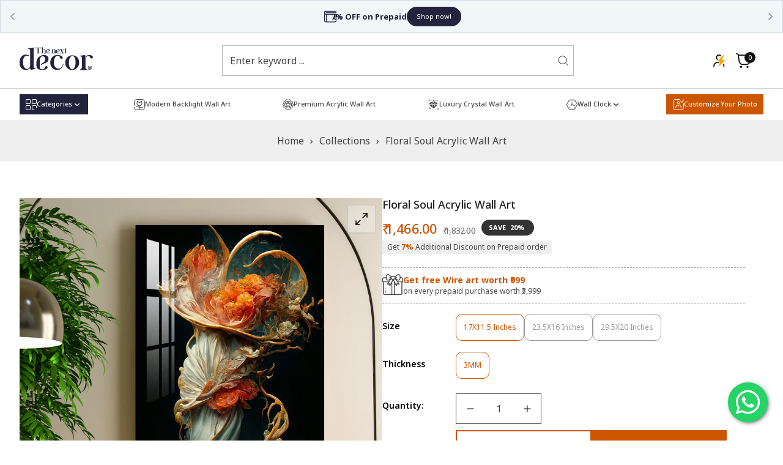

--- FILE ---
content_type: text/html; charset=utf-8
request_url: https://the-next-decor.com/products/floral-soul-acrylic-wall-art
body_size: 89874
content:
<!doctype html>

<html
  class="no-js tp-over-flow-hidden "
  lang="en"
  >
  <head>
    <meta charset="utf-8">
    <meta http-equiv="X-UA-Compatible" content="IE=edge">
    <meta name="viewport" content="width=device-width,initial-scale=1">
    <meta name="theme-color" content="">
    <!--<link rel="stylesheet" href="//the-next-decor.com/cdn/shop/t/34/assets/custom-decor.css?v=111603181540343972631756874232" media="print" onload="this.media='all'">-->
  
    <link rel="stylesheet" href="https://cdnjs.cloudflare.com/ajax/libs/font-awesome/5.15.1/css/all.min.css">
      <style>
        #sy-whatshelp {
            right: 25px;
            bottom: 30px;
            position: fixed;
            z-index: 9999;
        }

        #sy-whatshelp a.sywh-open-services {
            background-color: #25d366;
            color: #fff;
            line-height: 55px;
            margin-top: 10px;
            border: none;
            cursor: pointer;
            font-size: 45px;
            width: 65px;
            height: 65px;
            text-align: center;
            box-shadow: 2px 2px 8px -3px #000;
            border-radius: 100%;
            -webkit-border-radius: 100%;
            -moz-border-radius: 100%;
            -ms-border-radius: 100%;
            display: inline-block;
        }

        #sy-whatshelp a.sywh-open-services i {
            line-height: 65px;
        }
</style>
    
    <link rel="canonical" href="https://the-next-decor.com/products/floral-soul-acrylic-wall-art">
    <link
      rel="preconnect"
      href="https://fonts.shopifycdn.com"
      crossorigin><link
        rel="icon"
        type="image/png"
        href="//the-next-decor.com/cdn/shop/files/decor_fav.png?crop=center&height=32&v=1614333732&width=32"><title>
      Floral Soul Acrylic Wall Art - The Next Decor
</title>
    
      <meta name="description" content="Buy Floral Soul Acrylic Wall Art for only ₹1,466.00 at The Next Decor!">
    
    

<meta property="og:site_name" content="The Next Decor">
<meta property="og:url" content="https://the-next-decor.com/products/floral-soul-acrylic-wall-art">
<meta property="og:title" content="Floral Soul Acrylic Wall Art - The Next Decor">
<meta property="og:type" content="product">
<meta property="og:description" content="Buy Floral Soul Acrylic Wall Art for only ₹1,466.00 at The Next Decor!"><meta property="og:image" content="http://the-next-decor.com/cdn/shop/files/7_4ff1a83b-40d5-4326-a2af-eb012af860e7.jpg?v=1683033009">
  <meta property="og:image:secure_url" content="https://the-next-decor.com/cdn/shop/files/7_4ff1a83b-40d5-4326-a2af-eb012af860e7.jpg?v=1683033009">
  <meta property="og:image:width" content="2000">
  <meta property="og:image:height" content="2000"><meta property="og:price:amount" content="1,466.00">
  <meta property="og:price:currency" content="INR"><meta name="twitter:card" content="summary_large_image">
<meta name="twitter:title" content="Floral Soul Acrylic Wall Art - The Next Decor">
<meta name="twitter:description" content="Buy Floral Soul Acrylic Wall Art for only ₹1,466.00 at The Next Decor!">


<script src="//the-next-decor.com/cdn/shop/t/34/assets/wow.min.js?v=86059960376066035461756874284" defer="defer"></script>
<script src="//the-next-decor.com/cdn/shop/t/34/assets/swiper-bundle.js?v=157530959544459498601756874277" defer="defer"></script>
<script src="//the-next-decor.com/cdn/shop/t/34/assets/constants.js?v=17748688612160318951756874230" defer="defer"></script>
<script src="//the-next-decor.com/cdn/shop/t/34/assets/pubsub.js?v=62018018568598906421756874262" defer="defer"></script>
<script src="//the-next-decor.com/cdn/shop/t/34/assets/global.js?v=53422581877107990791756874242" defer="defer"></script>
<script src="//the-next-decor.com/cdn/shop/t/34/assets/product-form.js?v=56963814986815847211756874258" defer="defer"></script>
<script src="//the-next-decor.com/cdn/shop/t/34/assets/compare.js?v=3282272087356329911756874214" defer="defer"></script>
<script src="//the-next-decor.com/cdn/shop/t/34/assets/wishlist.js?v=4651163898243460001756874284" defer="defer"></script>
<script>
  window.shopUrl = 'https://the-next-decor.com';
  window.routes = {
    cart_add_url: '/cart/add',
    cart_change_url: '/cart/change',
    cart_update_url: '/cart/update',
    cart_url: '/cart',
    predictive_search_url: '/search/suggest',
  };
  
  window.cartStrings = {
    error: `There was an error while updating your cart. Please try again.`,
    quantityError: `You can only add [quantity] of this item to your cart.`,
    shipping_rate: `Translation missing: en.sections.cart.shipping_rate`,
    money_format: "\u003cspan class=money\u003e₹ {{amount}}\u003c\/span\u003e",
  };
  
  window.variantStrings = {
    addToCart: `Add to cart`,
    soldOut: `Sold out`,
    unavailable: `Unavailable`,
    unavailable_with_option: `[value] - Unavailable`,
  };
  
  window.accessibilityStrings = {
    imageAvailable: `Image [index] is now available in gallery view`,
    shareSuccess: `Link copied to clipboard`,
    pauseSlideshow: `Pause slideshow`,
    playSlideshow: `Play slideshow`,
  };
  window.currencyStrings = {
    currency_code: 'false',
    iso_code: 'INR',
    name: 'Indian Rupee',
    symbol: '₹',
  };
  window.messNotifications = {
    added_product_to_wish_list: 'A Product has been added to Wishlist',
    removed_product_from_wish_list: 'A Product has been removed from Wishlist',
    added_product_to_compare: 'A Product has been added to Compare',
    removed_product_from_compare: 'A Product has been removed from Compare'
  };
  window.flashingBrowseTab = {
    enable: true,
    firstNotification: `👉 Come back!`,
    secondaryNotification: `⚡ Hurry We are selling out Fast!`
  }
</script><script>window.performance && window.performance.mark && window.performance.mark('shopify.content_for_header.start');</script><meta name="google-site-verification" content="zrrP_Ims14FMOfETiXYkScw9LlY80M_u504td3YbTiQ">
<meta id="shopify-digital-wallet" name="shopify-digital-wallet" content="/48114237605/digital_wallets/dialog">
<link rel="alternate" type="application/json+oembed" href="https://the-next-decor.com/products/floral-soul-acrylic-wall-art.oembed">
<script async="async" src="/checkouts/internal/preloads.js?locale=en-IN"></script>
<script id="shopify-features" type="application/json">{"accessToken":"0f3d203529082d4232c32eed7f75969b","betas":["rich-media-storefront-analytics"],"domain":"the-next-decor.com","predictiveSearch":true,"shopId":48114237605,"locale":"en"}</script>
<script>var Shopify = Shopify || {};
Shopify.shop = "the-next-decor.myshopify.com";
Shopify.locale = "en";
Shopify.currency = {"active":"INR","rate":"1.0"};
Shopify.country = "IN";
Shopify.theme = {"name":"Copy of Copy of TND-2-1 | KwikPass","id":147270795433,"schema_name":"Storepify","schema_version":"2.1.5","theme_store_id":null,"role":"main"};
Shopify.theme.handle = "null";
Shopify.theme.style = {"id":null,"handle":null};
Shopify.cdnHost = "the-next-decor.com/cdn";
Shopify.routes = Shopify.routes || {};
Shopify.routes.root = "/";</script>
<script type="module">!function(o){(o.Shopify=o.Shopify||{}).modules=!0}(window);</script>
<script>!function(o){function n(){var o=[];function n(){o.push(Array.prototype.slice.apply(arguments))}return n.q=o,n}var t=o.Shopify=o.Shopify||{};t.loadFeatures=n(),t.autoloadFeatures=n()}(window);</script>
<script id="shop-js-analytics" type="application/json">{"pageType":"product"}</script>
<script defer="defer" async type="module" src="//the-next-decor.com/cdn/shopifycloud/shop-js/modules/v2/client.init-shop-cart-sync_BN7fPSNr.en.esm.js"></script>
<script defer="defer" async type="module" src="//the-next-decor.com/cdn/shopifycloud/shop-js/modules/v2/chunk.common_Cbph3Kss.esm.js"></script>
<script defer="defer" async type="module" src="//the-next-decor.com/cdn/shopifycloud/shop-js/modules/v2/chunk.modal_DKumMAJ1.esm.js"></script>
<script type="module">
  await import("//the-next-decor.com/cdn/shopifycloud/shop-js/modules/v2/client.init-shop-cart-sync_BN7fPSNr.en.esm.js");
await import("//the-next-decor.com/cdn/shopifycloud/shop-js/modules/v2/chunk.common_Cbph3Kss.esm.js");
await import("//the-next-decor.com/cdn/shopifycloud/shop-js/modules/v2/chunk.modal_DKumMAJ1.esm.js");

  window.Shopify.SignInWithShop?.initShopCartSync?.({"fedCMEnabled":true,"windoidEnabled":true});

</script>
<script>(function() {
  var isLoaded = false;
  function asyncLoad() {
    if (isLoaded) return;
    isLoaded = true;
    var urls = ["https:\/\/toastibar-cdn.makeprosimp.com\/v1\/published\/42107\/e1df0b9445a04c3e9b2024650f8f527e\/48201\/app.js?v=1\u0026shop=the-next-decor.myshopify.com","https:\/\/justviewed.prezenapps.com\/public\/js\/recent-app.js?shop=the-next-decor.myshopify.com","https:\/\/ecommplugins-scripts.trustpilot.com\/v2.1\/js\/header.min.js?settings=eyJrZXkiOiIzQWFPa0VCNE0zY2hGaWRxIiwicyI6Im5vbmUifQ==\u0026v=2.5\u0026shop=the-next-decor.myshopify.com","https:\/\/ecommplugins-trustboxsettings.trustpilot.com\/the-next-decor.myshopify.com.js?settings=1722843932861\u0026shop=the-next-decor.myshopify.com","https:\/\/widget.trustpilot.com\/bootstrap\/v5\/tp.widget.sync.bootstrap.min.js?shop=the-next-decor.myshopify.com","https:\/\/widget.trustpilot.com\/bootstrap\/v5\/tp.widget.sync.bootstrap.min.js?shop=the-next-decor.myshopify.com","https:\/\/cloudsearch-1f874.kxcdn.com\/shopify.js?srp=\/a\/search\u0026filtersEnabled=1\u0026shop=the-next-decor.myshopify.com","https:\/\/cdn-bundler.nice-team.net\/app\/js\/bundler.js?shop=the-next-decor.myshopify.com","https:\/\/omnisnippet1.com\/platforms\/shopify.js?source=scriptTag\u0026v=2025-05-15T12\u0026shop=the-next-decor.myshopify.com"];
    for (var i = 0; i < urls.length; i++) {
      var s = document.createElement('script');
      s.type = 'text/javascript';
      s.async = true;
      s.src = urls[i];
      var x = document.getElementsByTagName('script')[0];
      x.parentNode.insertBefore(s, x);
    }
  };
  if(window.attachEvent) {
    window.attachEvent('onload', asyncLoad);
  } else {
    window.addEventListener('load', asyncLoad, false);
  }
})();</script>
<script id="__st">var __st={"a":48114237605,"offset":19800,"reqid":"d95653ec-662b-4ca4-b1b5-e7048d0dbf95-1769800970","pageurl":"the-next-decor.com\/products\/floral-soul-acrylic-wall-art","u":"e3dd6dd4bde4","p":"product","rtyp":"product","rid":7741299654825};</script>
<script>window.ShopifyPaypalV4VisibilityTracking = true;</script>
<script id="form-persister">!function(){'use strict';const t='contact',e='new_comment',n=[[t,t],['blogs',e],['comments',e],[t,'customer']],o='password',r='form_key',c=['recaptcha-v3-token','g-recaptcha-response','h-captcha-response',o],s=()=>{try{return window.sessionStorage}catch{return}},i='__shopify_v',u=t=>t.elements[r],a=function(){const t=[...n].map((([t,e])=>`form[action*='/${t}']:not([data-nocaptcha='true']) input[name='form_type'][value='${e}']`)).join(',');var e;return e=t,()=>e?[...document.querySelectorAll(e)].map((t=>t.form)):[]}();function m(t){const e=u(t);a().includes(t)&&(!e||!e.value)&&function(t){try{if(!s())return;!function(t){const e=s();if(!e)return;const n=u(t);if(!n)return;const o=n.value;o&&e.removeItem(o)}(t);const e=Array.from(Array(32),(()=>Math.random().toString(36)[2])).join('');!function(t,e){u(t)||t.append(Object.assign(document.createElement('input'),{type:'hidden',name:r})),t.elements[r].value=e}(t,e),function(t,e){const n=s();if(!n)return;const r=[...t.querySelectorAll(`input[type='${o}']`)].map((({name:t})=>t)),u=[...c,...r],a={};for(const[o,c]of new FormData(t).entries())u.includes(o)||(a[o]=c);n.setItem(e,JSON.stringify({[i]:1,action:t.action,data:a}))}(t,e)}catch(e){console.error('failed to persist form',e)}}(t)}const f=t=>{if('true'===t.dataset.persistBound)return;const e=function(t,e){const n=function(t){return'function'==typeof t.submit?t.submit:HTMLFormElement.prototype.submit}(t).bind(t);return function(){let t;return()=>{t||(t=!0,(()=>{try{e(),n()}catch(t){(t=>{console.error('form submit failed',t)})(t)}})(),setTimeout((()=>t=!1),250))}}()}(t,(()=>{m(t)}));!function(t,e){if('function'==typeof t.submit&&'function'==typeof e)try{t.submit=e}catch{}}(t,e),t.addEventListener('submit',(t=>{t.preventDefault(),e()})),t.dataset.persistBound='true'};!function(){function t(t){const e=(t=>{const e=t.target;return e instanceof HTMLFormElement?e:e&&e.form})(t);e&&m(e)}document.addEventListener('submit',t),document.addEventListener('DOMContentLoaded',(()=>{const e=a();for(const t of e)f(t);var n;n=document.body,new window.MutationObserver((t=>{for(const e of t)if('childList'===e.type&&e.addedNodes.length)for(const t of e.addedNodes)1===t.nodeType&&'FORM'===t.tagName&&a().includes(t)&&f(t)})).observe(n,{childList:!0,subtree:!0,attributes:!1}),document.removeEventListener('submit',t)}))}()}();</script>
<script integrity="sha256-4kQ18oKyAcykRKYeNunJcIwy7WH5gtpwJnB7kiuLZ1E=" data-source-attribution="shopify.loadfeatures" defer="defer" src="//the-next-decor.com/cdn/shopifycloud/storefront/assets/storefront/load_feature-a0a9edcb.js" crossorigin="anonymous"></script>
<script data-source-attribution="shopify.dynamic_checkout.dynamic.init">var Shopify=Shopify||{};Shopify.PaymentButton=Shopify.PaymentButton||{isStorefrontPortableWallets:!0,init:function(){window.Shopify.PaymentButton.init=function(){};var t=document.createElement("script");t.src="https://the-next-decor.com/cdn/shopifycloud/portable-wallets/latest/portable-wallets.en.js",t.type="module",document.head.appendChild(t)}};
</script>
<script data-source-attribution="shopify.dynamic_checkout.buyer_consent">
  function portableWalletsHideBuyerConsent(e){var t=document.getElementById("shopify-buyer-consent"),n=document.getElementById("shopify-subscription-policy-button");t&&n&&(t.classList.add("hidden"),t.setAttribute("aria-hidden","true"),n.removeEventListener("click",e))}function portableWalletsShowBuyerConsent(e){var t=document.getElementById("shopify-buyer-consent"),n=document.getElementById("shopify-subscription-policy-button");t&&n&&(t.classList.remove("hidden"),t.removeAttribute("aria-hidden"),n.addEventListener("click",e))}window.Shopify?.PaymentButton&&(window.Shopify.PaymentButton.hideBuyerConsent=portableWalletsHideBuyerConsent,window.Shopify.PaymentButton.showBuyerConsent=portableWalletsShowBuyerConsent);
</script>
<script>
  function portableWalletsCleanup(e){e&&e.src&&console.error("Failed to load portable wallets script "+e.src);var t=document.querySelectorAll("shopify-accelerated-checkout .shopify-payment-button__skeleton, shopify-accelerated-checkout-cart .wallet-cart-button__skeleton"),e=document.getElementById("shopify-buyer-consent");for(let e=0;e<t.length;e++)t[e].remove();e&&e.remove()}function portableWalletsNotLoadedAsModule(e){e instanceof ErrorEvent&&"string"==typeof e.message&&e.message.includes("import.meta")&&"string"==typeof e.filename&&e.filename.includes("portable-wallets")&&(window.removeEventListener("error",portableWalletsNotLoadedAsModule),window.Shopify.PaymentButton.failedToLoad=e,"loading"===document.readyState?document.addEventListener("DOMContentLoaded",window.Shopify.PaymentButton.init):window.Shopify.PaymentButton.init())}window.addEventListener("error",portableWalletsNotLoadedAsModule);
</script>

<script type="module" src="https://the-next-decor.com/cdn/shopifycloud/portable-wallets/latest/portable-wallets.en.js" onError="portableWalletsCleanup(this)" crossorigin="anonymous"></script>
<script nomodule>
  document.addEventListener("DOMContentLoaded", portableWalletsCleanup);
</script>

<link id="shopify-accelerated-checkout-styles" rel="stylesheet" media="screen" href="https://the-next-decor.com/cdn/shopifycloud/portable-wallets/latest/accelerated-checkout-backwards-compat.css" crossorigin="anonymous">
<style id="shopify-accelerated-checkout-cart">
        #shopify-buyer-consent {
  margin-top: 1em;
  display: inline-block;
  width: 100%;
}

#shopify-buyer-consent.hidden {
  display: none;
}

#shopify-subscription-policy-button {
  background: none;
  border: none;
  padding: 0;
  text-decoration: underline;
  font-size: inherit;
  cursor: pointer;
}

#shopify-subscription-policy-button::before {
  box-shadow: none;
}

      </style>

<script>window.performance && window.performance.mark && window.performance.mark('shopify.content_for_header.end');</script>
    <script>
      document.documentElement.className = document.documentElement.className.replace('no-js', 'js');
      if (Shopify.designMode) {
        document.documentElement.classList.add('shopify-design-mode');
      }

    </script><link
    rel="stylesheet"
    href="https://fonts.googleapis.com/css?family=Noto+Sans:300,300i,400,400i,500,500i,600,600i,700,700i,800,800i&display=swap"
    media="print"
    onload="this.media='all'"><style data-shopify>
  :root  {
    --font-body-family: Noto Sans;
    --font-body-size: 16px;
    --font-body-weight: 400;

    --font-heading-family: Noto Sans;
    --font-heading-weight: 400;
    --letter-spacing-heading: 0px;
    --fz-h1: 48px;
    --fz-h2: 60px;
    --fz-h3: 26px;
    --fz-h4: 20px;
    --fz-h5: 16px;
    --fz-h6: 16px;

    --font-menu-family: Noto Sans;
    --font-menu-size: 16px;
    --font-menu-weight: 500;
    --letter-spacing-menu: 0px;
  }
</style>
<style data-shopify>
  
      :root,
      .color-background-1 {
        --color-background: 255,255,255, 1.0;
      
        --gradient-background: #ffffff;
      
      --base-color: #444444;
      --heading-color: #111111;
      --border-color: #e3e3e3;
      --primary-color: #111111;
      --secondary-color: #cc5600;

      /* Button  */
      --color-btn-text: #ffffff;
      --color-hvr-btn-text: #ffffff;
      /*Input*/
      --border-color-input: #999999;
    }
    
      
      .color-background-2 {
        --color-background: 239,239,239, 1.0;
      
        --gradient-background: #efefef;
      
      --base-color: #444444;
      --heading-color: #111111;
      --border-color: #999999;
      --primary-color: #111111;
      --secondary-color: #cc5600;

      /* Button  */
      --color-btn-text: #ffffff;
      --color-hvr-btn-text: #ffffff;
      /*Input*/
      --border-color-input: #999999;
    }
    
      
      .color-inverse {
        --color-background: 227,227,227, 1.0;
      
        --gradient-background: #e3e3e3;
      
      --base-color: #444444;
      --heading-color: #ffffff;
      --border-color: #e3e3e3;
      --primary-color: #ffffff;
      --secondary-color: #cc5600;

      /* Button  */
      --color-btn-text: #111111;
      --color-hvr-btn-text: #ffffff;
      /*Input*/
      --border-color-input: #999999;
    }
    
      
      .color-scheme-ebcdbcf6-54af-49aa-bf06-397251edc9d4 {
        --color-background: 255,255,255, 1.0;
      
        --gradient-background: #ffffff;
      
      --base-color: #ffffff;
      --heading-color: #ffffff;
      --border-color: #ffffff;
      --primary-color: #ffffff;
      --secondary-color: #ffffff;

      /* Button  */
      --color-btn-text: #ffffff;
      --color-hvr-btn-text: #444444;
      /*Input*/
      --border-color-input: #999999;
    }
    

    body, .color-background-1, .color-background-2, .color-inverse, .color-scheme-ebcdbcf6-54af-49aa-bf06-397251edc9d4 {
      color: var(--base-color);
      background-color: rgba(var(--color-background));
    }
</style>
<style data-shopify>
  :root  {
    --tp-transition: all 0.5s;
    --tp-scale: scale(1.08);
    --fz-14: 1.4rem;
    --fz-16: 1.6rem;
    --fz-18: 1.8rem;
    --fz-20: 2.0rem;
    --fz-24: 2.4rem;
    --fz-26: 2.6rem;
    --fz-32: 3.2rem;
    --fz-48: 4.8rem;

    --letter-spacing-base: 0;
    --line-height-base: 1.5;
    --line-height-heading: 1.25;
    --full-width-padding: 3rem;
    --border-radius: 1.6rem;
    --color-white: #ffffff;
    --color-black: #272829;
    --color-grey: #E4E4E4;
    --color-gray: #999;
    --color-light-gray: #e3e3e3;
    --color-dark-gray: #4444;
    --color-cream: #EFEFEF;
    --color-orange: #F53715;
    --color-green: #00D084;
    --color-red: #F02D00;
    --tp-bg: #EFEFEF;
  }
  /* variable theme g_st */
  :root {
    /*General*/
    /*Option Layout */
    --body-custom-width-container:1600px;
  --tp-container-fluid-width: 1630px;
  --spacing-sections-desktop: 80px;
  --spacing-sections-tablet: 60px;
  --spacing-sections-mobile: 40px;
  /*End Option Layout */

  /*BUTTON*/
  
  --font-size-btn: 16px;
  --letter-spacing-btn: 0px;
  --border-radius-btn: 0px;
  --line-height-btn: 20px;
  --font-weight-btn: 500;


  /*INPUT*/
  --inputs-border-width: 2px;
  --font-size-input: 16px;
  --border-radius-input: 0px;
  --line-height-input: 24px;
  --font-weight-input: 400;

  --product-card-image-padding: 0.0rem;
  --product-card-corner-radius: 0.0rem;
  --product-card-text-alignment: left;
  --product-card-border-width: 0.0rem;
  --product-card-border-opacity: 0.1;
  --product-card-shadow-opacity: 0.0;
  --product-card-shadow-visible: 0;
  --product-card-shadow-horizontal-offset: 0.0rem;
  --product-card-shadow-vertical-offset: 0.4rem;
  --product-card-shadow-blur-radius: 0.5rem;

  --badge-corner-radius: 4.0rem;

  --grid-desktop-vertical-spacing: 30px;
  --grid-desktop-horizontal-spacing: 30px;
  --grid-mobile-vertical-spacing: 15px;
  --grid-mobile-horizontal-spacing: 15px;

}
@media (max-width: 767px) {
;


/*

   :root{ 
   --fz-14: 1.2rem; 
   --fz-16: 1.4rem; 
   --fz-18: 1.6rem; 
   --fz-20: 1.8rem; 
   --fz-24: 2.0rem; 
   --fz-32: 2.4rem; 
   --fz-48: 3.2rem; 
   } 
*/
}
</style>
<link href="//the-next-decor.com/cdn/shop/t/34/assets/animate.css?v=131431951212699778171756874198" rel="stylesheet" type="text/css" media="all" />


  <link href="//the-next-decor.com/cdn/shop/t/34/assets/tailwind.css?v=160733674823987403811756874278" rel="stylesheet" type="text/css" media="all" />
  <link href="//the-next-decor.com/cdn/shop/t/34/assets/reset.css?v=9887583713817061991756874265" rel="stylesheet" type="text/css" media="all" />
  <link href="//the-next-decor.com/cdn/shop/t/34/assets/swiper-bundle.css?v=158888504914141789141756874276" rel="stylesheet" type="text/css" media="all" />
  <link href="//the-next-decor.com/cdn/shop/t/34/assets/base.css?v=53457174710837424161769678549" rel="stylesheet" type="text/css" media="all" />
  <link href="//the-next-decor.com/cdn/shop/t/34/assets/component.css?v=129046362479802103831756874228" rel="stylesheet" type="text/css" media="all" />

<link
    rel="stylesheet"
    href="//the-next-decor.com/cdn/shop/t/34/assets/component-predictive-search.css?v=51565461618374369001756874225"
    media="print"
    onload="this.media='all'"><!-- Add script in head -->
<script src="https://cdn.razorpay.com/widgets/affordability/affordability.js"></script>

<script src="//the-next-decor.com/cdn/shop/t/34/assets/rozorpay-key.js?v=40662443246898016581756874265"></script>
<!-- BEGIN app block: shopify://apps/vo-product-options/blocks/embed-block/430cbd7b-bd20-4c16-ba41-db6f4c645164 --><script>var bcpo_product={"id":7741299654825,"title":"Floral Soul Acrylic Wall Art","handle":"floral-soul-acrylic-wall-art","description":"\u003cp\u003e[short_description]\u003c\/p\u003e\n\u003cp\u003e\u003cstrong\u003eDesigned By The Next Decor (Made In India)\u003c\/strong\u003e\u003c\/p\u003e\n\u003cul\u003e\n\u003cli\u003eMade with High Quality 3 MM acrylic sheet\u003c\/li\u003e\n\u003cli\u003eUnidirectional pixel perfect direct printing on Acrylic\u003c\/li\u003e\n\u003cli\u003eAcrylic Chemical treatment before printing\u003c\/li\u003e\n\u003cli\u003eSuper HD print output 1200*2400 DPI\u003c\/li\u003e\n\u003cli\u003e Peel-off resistant, compatible with moist and humid environment\u003c\/li\u003e\n\u003cli\u003eUnidirectional mode\u003c\/li\u003e\n\u003cli\u003eScratch Free \u0026amp; Unbreakable\u003c\/li\u003e\n\u003c\/ul\u003e\n\u003cp\u003e[\/short_description]\u003c\/p\u003e\n\u003cp\u003e[product_description]\u003c\/p\u003e\n\u003cp\u003eThe \u003cstrong\u003eAcrylic Wall Art\u003c\/strong\u003e collection by \u003cstrong\u003eThe Next Decor\u003c\/strong\u003e is a lavish display of exuberance. These wall art display extravagant designs and are meticulously detailed. This acrylic wall art is a striking addition to any wall. It features bold colors and rich hues.\u003c\/p\u003e\n\u003cp\u003e\u003cstrong\u003eIt is also available in many sizes.\u003c\/strong\u003e Explore the complete collection online and search for prices, discounts, sensibilities, and other details. This can transform plain or white walls into something that is worthy of interior design magazines.\u003c\/p\u003e\n\u003cp\u003eThere are so many options for acrylic wall art that you can choose from, it is hard to resist buying wall art for your living area, dining room, office, or any other space of your home. You can shop for the ones that you love or for yourself or as gifts for your loved ones.\u003c\/p\u003e\n\u003cp\u003e \u003cstrong\u003eAbout Quality\u003c\/strong\u003e\u003c\/p\u003e\n\u003cp\u003eAll the products are designed by The Next Décor. We always check product quality carefully like colors, Bending, and Perfect Fit.  We follow some protocols and only deliver the product that passes through our 3 protocols before packing \u0026amp; shipping.\u003c\/p\u003e\n\u003cp\u003e\u003cstrong\u003eSizes Available\u003c\/strong\u003e\u003c\/p\u003e\n\u003cp\u003eWe have 3 different sizes for acrylic wall art below:\u003c\/p\u003e\n\u003cul\u003e\n\u003cli\u003e43X29 CM or 17 X 11.5 Inch - Height x Width\u003c\/li\u003e\n\u003cli\u003e59X40 CM or 23.5 X 16 Inch - Height x Width\u003c\/li\u003e\n\u003cli\u003e75X50 CM or 29.5 X 20 Inch - Height x Width\u003c\/li\u003e\n\u003c\/ul\u003e\n\u003cp\u003e\u003cstrong\u003eThickness Available\u003c\/strong\u003e\u003c\/p\u003e\n\u003cp\u003eWe have 1 thickness for acrylic wall art below:\u003c\/p\u003e\n\u003cul\u003e\n\u003cli\u003e3 MM\u003c\/li\u003e\n\n\u003c\/ul\u003e\n\u003cp\u003eIf you want additional sizes please write an email to info@the-next-decor.com, our team will happy be to assist you.\u003c\/p\u003e\n\u003cp\u003e\u003cstrong\u003eHow to Hang\u003c\/strong\u003e\u003c\/p\u003e\n\u003cp\u003eOur acrylic wall art is easy to hang. The \u003cstrong\u003eready-to-mount\u003c\/strong\u003e adhesive is included on the corners of your ordered wall art. You can simply remove the protective sheet and mount it to your wall or if the thickness more than 3mm than use Stud.\u003c\/p\u003e\n\u003cp\u003e\u003cstrong\u003eHow to Care\u003c\/strong\u003e\u003c\/p\u003e\n\u003cp\u003eBrush away the dust particles with a soft brush. Wipe with a soft cloth.\u003c\/p\u003e\n\u003cp\u003e\u003cstrong\u003eDelivery Time\u003c\/strong\u003e\u003c\/p\u003e\n\u003cp\u003eDelivered in 5-6 business days after the order\u003c\/p\u003e\n\u003cp\u003e[\/product_description]\u003c\/p\u003e","published_at":"2023-05-02T18:40:29+05:30","created_at":"2023-05-02T18:39:10+05:30","vendor":"the-next-decor","type":"","tags":["Floral","Good Vibes","Vertical","Vertical Acrylic Wall Art"],"price":146600,"price_min":146600,"price_max":399900,"available":true,"price_varies":true,"compare_at_price":183200,"compare_at_price_min":183200,"compare_at_price_max":499800,"compare_at_price_varies":true,"variants":[{"id":43047199899817,"title":"17X11.5 inches \/ 3MM","option1":"17X11.5 inches","option2":"3MM","option3":null,"sku":"ACR-1926-ART-18X12-3MM","requires_shipping":true,"taxable":true,"featured_image":null,"available":true,"name":"Floral Soul Acrylic Wall Art - 17X11.5 inches \/ 3MM","public_title":"17X11.5 inches \/ 3MM","options":["17X11.5 inches","3MM"],"price":146600,"weight":450,"compare_at_price":183200,"inventory_management":"shopify","barcode":null,"requires_selling_plan":false,"selling_plan_allocations":[]},{"id":43047199998121,"title":"23.5X16 inches \/ 3MM","option1":"23.5X16 inches","option2":"3MM","option3":null,"sku":"ACR-1926-ART-24X16-3MM","requires_shipping":true,"taxable":true,"featured_image":null,"available":true,"name":"Floral Soul Acrylic Wall Art - 23.5X16 inches \/ 3MM","public_title":"23.5X16 inches \/ 3MM","options":["23.5X16 inches","3MM"],"price":299900,"weight":450,"compare_at_price":374800,"inventory_management":"shopify","barcode":null,"requires_selling_plan":false,"selling_plan_allocations":[]},{"id":43047200096425,"title":"29.5X20 inches \/ 3MM","option1":"29.5X20 inches","option2":"3MM","option3":null,"sku":"ACR-1926-ART-30X20-3MM","requires_shipping":true,"taxable":true,"featured_image":null,"available":true,"name":"Floral Soul Acrylic Wall Art - 29.5X20 inches \/ 3MM","public_title":"29.5X20 inches \/ 3MM","options":["29.5X20 inches","3MM"],"price":399900,"weight":450,"compare_at_price":499800,"inventory_management":"shopify","barcode":null,"requires_selling_plan":false,"selling_plan_allocations":[]}],"images":["\/\/the-next-decor.com\/cdn\/shop\/files\/7_4ff1a83b-40d5-4326-a2af-eb012af860e7.jpg?v=1683033009","\/\/the-next-decor.com\/cdn\/shop\/files\/2_a9f2c535-0bf2-4fc7-b659-c5d96f503f8b.jpg?v=1683033009","\/\/the-next-decor.com\/cdn\/shop\/files\/3_0a4090e3-6e4b-4749-8a38-b8e149c0978b.jpg?v=1683033009","\/\/the-next-decor.com\/cdn\/shop\/files\/4_68a2d6eb-563f-479d-a210-8c9e561a3a66.jpg?v=1683033009","\/\/the-next-decor.com\/cdn\/shop\/files\/6_0d72459c-0d98-4693-bf19-f66da4c75504.jpg?v=1683033009","\/\/the-next-decor.com\/cdn\/shop\/files\/9_3e0a8282-a6ae-4a3d-9edf-f2644b6ea8da.jpg?v=1683033002","\/\/the-next-decor.com\/cdn\/shop\/files\/10_6fe8c0cd-770b-4590-8a95-657a12ce0b3f.jpg?v=1683033002","\/\/the-next-decor.com\/cdn\/shop\/files\/13_3ddb19b3-34db-44f4-9443-e033fc5a6f93.jpg?v=1683033003"],"featured_image":"\/\/the-next-decor.com\/cdn\/shop\/files\/7_4ff1a83b-40d5-4326-a2af-eb012af860e7.jpg?v=1683033009","options":["Size","Thickness"],"media":[{"alt":null,"id":30282486841513,"position":1,"preview_image":{"aspect_ratio":1.0,"height":2000,"width":2000,"src":"\/\/the-next-decor.com\/cdn\/shop\/files\/7_4ff1a83b-40d5-4326-a2af-eb012af860e7.jpg?v=1683033009"},"aspect_ratio":1.0,"height":2000,"media_type":"image","src":"\/\/the-next-decor.com\/cdn\/shop\/files\/7_4ff1a83b-40d5-4326-a2af-eb012af860e7.jpg?v=1683033009","width":2000},{"alt":null,"id":30282486710441,"position":2,"preview_image":{"aspect_ratio":1.0,"height":2000,"width":2000,"src":"\/\/the-next-decor.com\/cdn\/shop\/files\/2_a9f2c535-0bf2-4fc7-b659-c5d96f503f8b.jpg?v=1683033009"},"aspect_ratio":1.0,"height":2000,"media_type":"image","src":"\/\/the-next-decor.com\/cdn\/shop\/files\/2_a9f2c535-0bf2-4fc7-b659-c5d96f503f8b.jpg?v=1683033009","width":2000},{"alt":null,"id":30282486743209,"position":3,"preview_image":{"aspect_ratio":1.0,"height":2000,"width":2000,"src":"\/\/the-next-decor.com\/cdn\/shop\/files\/3_0a4090e3-6e4b-4749-8a38-b8e149c0978b.jpg?v=1683033009"},"aspect_ratio":1.0,"height":2000,"media_type":"image","src":"\/\/the-next-decor.com\/cdn\/shop\/files\/3_0a4090e3-6e4b-4749-8a38-b8e149c0978b.jpg?v=1683033009","width":2000},{"alt":null,"id":30282486775977,"position":4,"preview_image":{"aspect_ratio":1.0,"height":2000,"width":2000,"src":"\/\/the-next-decor.com\/cdn\/shop\/files\/4_68a2d6eb-563f-479d-a210-8c9e561a3a66.jpg?v=1683033009"},"aspect_ratio":1.0,"height":2000,"media_type":"image","src":"\/\/the-next-decor.com\/cdn\/shop\/files\/4_68a2d6eb-563f-479d-a210-8c9e561a3a66.jpg?v=1683033009","width":2000},{"alt":null,"id":30282486808745,"position":5,"preview_image":{"aspect_ratio":1.0,"height":2000,"width":2000,"src":"\/\/the-next-decor.com\/cdn\/shop\/files\/6_0d72459c-0d98-4693-bf19-f66da4c75504.jpg?v=1683033009"},"aspect_ratio":1.0,"height":2000,"media_type":"image","src":"\/\/the-next-decor.com\/cdn\/shop\/files\/6_0d72459c-0d98-4693-bf19-f66da4c75504.jpg?v=1683033009","width":2000},{"alt":null,"id":30282486874281,"position":6,"preview_image":{"aspect_ratio":1.0,"height":2000,"width":2000,"src":"\/\/the-next-decor.com\/cdn\/shop\/files\/9_3e0a8282-a6ae-4a3d-9edf-f2644b6ea8da.jpg?v=1683033002"},"aspect_ratio":1.0,"height":2000,"media_type":"image","src":"\/\/the-next-decor.com\/cdn\/shop\/files\/9_3e0a8282-a6ae-4a3d-9edf-f2644b6ea8da.jpg?v=1683033002","width":2000},{"alt":null,"id":30282486907049,"position":7,"preview_image":{"aspect_ratio":1.0,"height":2000,"width":2000,"src":"\/\/the-next-decor.com\/cdn\/shop\/files\/10_6fe8c0cd-770b-4590-8a95-657a12ce0b3f.jpg?v=1683033002"},"aspect_ratio":1.0,"height":2000,"media_type":"image","src":"\/\/the-next-decor.com\/cdn\/shop\/files\/10_6fe8c0cd-770b-4590-8a95-657a12ce0b3f.jpg?v=1683033002","width":2000},{"alt":null,"id":30282486972585,"position":8,"preview_image":{"aspect_ratio":1.0,"height":2000,"width":2000,"src":"\/\/the-next-decor.com\/cdn\/shop\/files\/13_3ddb19b3-34db-44f4-9443-e033fc5a6f93.jpg?v=1683033003"},"aspect_ratio":1.0,"height":2000,"media_type":"image","src":"\/\/the-next-decor.com\/cdn\/shop\/files\/13_3ddb19b3-34db-44f4-9443-e033fc5a6f93.jpg?v=1683033003","width":2000}],"requires_selling_plan":false,"selling_plan_groups":[],"content":"\u003cp\u003e[short_description]\u003c\/p\u003e\n\u003cp\u003e\u003cstrong\u003eDesigned By The Next Decor (Made In India)\u003c\/strong\u003e\u003c\/p\u003e\n\u003cul\u003e\n\u003cli\u003eMade with High Quality 3 MM acrylic sheet\u003c\/li\u003e\n\u003cli\u003eUnidirectional pixel perfect direct printing on Acrylic\u003c\/li\u003e\n\u003cli\u003eAcrylic Chemical treatment before printing\u003c\/li\u003e\n\u003cli\u003eSuper HD print output 1200*2400 DPI\u003c\/li\u003e\n\u003cli\u003e Peel-off resistant, compatible with moist and humid environment\u003c\/li\u003e\n\u003cli\u003eUnidirectional mode\u003c\/li\u003e\n\u003cli\u003eScratch Free \u0026amp; Unbreakable\u003c\/li\u003e\n\u003c\/ul\u003e\n\u003cp\u003e[\/short_description]\u003c\/p\u003e\n\u003cp\u003e[product_description]\u003c\/p\u003e\n\u003cp\u003eThe \u003cstrong\u003eAcrylic Wall Art\u003c\/strong\u003e collection by \u003cstrong\u003eThe Next Decor\u003c\/strong\u003e is a lavish display of exuberance. These wall art display extravagant designs and are meticulously detailed. This acrylic wall art is a striking addition to any wall. It features bold colors and rich hues.\u003c\/p\u003e\n\u003cp\u003e\u003cstrong\u003eIt is also available in many sizes.\u003c\/strong\u003e Explore the complete collection online and search for prices, discounts, sensibilities, and other details. This can transform plain or white walls into something that is worthy of interior design magazines.\u003c\/p\u003e\n\u003cp\u003eThere are so many options for acrylic wall art that you can choose from, it is hard to resist buying wall art for your living area, dining room, office, or any other space of your home. You can shop for the ones that you love or for yourself or as gifts for your loved ones.\u003c\/p\u003e\n\u003cp\u003e \u003cstrong\u003eAbout Quality\u003c\/strong\u003e\u003c\/p\u003e\n\u003cp\u003eAll the products are designed by The Next Décor. We always check product quality carefully like colors, Bending, and Perfect Fit.  We follow some protocols and only deliver the product that passes through our 3 protocols before packing \u0026amp; shipping.\u003c\/p\u003e\n\u003cp\u003e\u003cstrong\u003eSizes Available\u003c\/strong\u003e\u003c\/p\u003e\n\u003cp\u003eWe have 3 different sizes for acrylic wall art below:\u003c\/p\u003e\n\u003cul\u003e\n\u003cli\u003e43X29 CM or 17 X 11.5 Inch - Height x Width\u003c\/li\u003e\n\u003cli\u003e59X40 CM or 23.5 X 16 Inch - Height x Width\u003c\/li\u003e\n\u003cli\u003e75X50 CM or 29.5 X 20 Inch - Height x Width\u003c\/li\u003e\n\u003c\/ul\u003e\n\u003cp\u003e\u003cstrong\u003eThickness Available\u003c\/strong\u003e\u003c\/p\u003e\n\u003cp\u003eWe have 1 thickness for acrylic wall art below:\u003c\/p\u003e\n\u003cul\u003e\n\u003cli\u003e3 MM\u003c\/li\u003e\n\n\u003c\/ul\u003e\n\u003cp\u003eIf you want additional sizes please write an email to info@the-next-decor.com, our team will happy be to assist you.\u003c\/p\u003e\n\u003cp\u003e\u003cstrong\u003eHow to Hang\u003c\/strong\u003e\u003c\/p\u003e\n\u003cp\u003eOur acrylic wall art is easy to hang. The \u003cstrong\u003eready-to-mount\u003c\/strong\u003e adhesive is included on the corners of your ordered wall art. You can simply remove the protective sheet and mount it to your wall or if the thickness more than 3mm than use Stud.\u003c\/p\u003e\n\u003cp\u003e\u003cstrong\u003eHow to Care\u003c\/strong\u003e\u003c\/p\u003e\n\u003cp\u003eBrush away the dust particles with a soft brush. Wipe with a soft cloth.\u003c\/p\u003e\n\u003cp\u003e\u003cstrong\u003eDelivery Time\u003c\/strong\u003e\u003c\/p\u003e\n\u003cp\u003eDelivered in 5-6 business days after the order\u003c\/p\u003e\n\u003cp\u003e[\/product_description]\u003c\/p\u003e"}; bcpo_product.options_with_values = [{"name":"Size","position":1,"values":["17X11.5 inches","23.5X16 inches","29.5X20 inches"]},{"name":"Thickness","position":2,"values":["3MM"]}];  var bcpo_settings=bcpo_settings || {"fallback":"default","auto_select":"on","load_main_image":"on","replaceImage":"on","border_style":"round","tooltips":"show","sold_out_style":"transparent","theme":"light","jumbo_colors":"medium","jumbo_images":"medium","circle_swatches":"","inventory_style":"amazon","override_ajax":"relentless","add_price_addons":"off","theme2":"on","money_format2":"","money_format_without_currency":"","show_currency":"off","file_upload_warning":"off","global_auto_image_options":"","global_color_options":"","global_colors":[{"key":"","value":"ecf42f"}],"_3lj2l":1};var inventory_quantity = [];inventory_quantity.push(100);inventory_quantity.push(100);inventory_quantity.push(98);if(bcpo_product) { for (var i = 0; i < bcpo_product.variants.length; i += 1) { bcpo_product.variants[i].inventory_quantity = inventory_quantity[i]; }}window.bcpo = window.bcpo || {}; bcpo.cart = {"note":null,"attributes":{},"original_total_price":0,"total_price":0,"total_discount":0,"total_weight":0.0,"item_count":0,"items":[],"requires_shipping":false,"currency":"INR","items_subtotal_price":0,"cart_level_discount_applications":[],"checkout_charge_amount":0}; bcpo.ogFormData = FormData; bcpo.money_with_currency_format = "\u003cspan class=money\u003e₹ {{amount}}\u003c\/span\u003e";bcpo.money_format = "\u003cspan class=money\u003e₹ {{amount}}\u003c\/span\u003e"; if (bcpo_settings) { bcpo_settings.shop_currency = "INR";} else { var bcpo_settings = {shop_currency: "INR" }; }</script>


<!-- END app block --><!-- BEGIN app block: shopify://apps/xcloud-search-product-filter/blocks/cloudsearch_opt/8ddbd0bf-e311-492e-ab28-69d0ad268fac --><!-- END app block --><!-- BEGIN app block: shopify://apps/reelup-shoppable-videos-reels/blocks/reelup/a8ec9e4d-d192-44f7-9c23-595f9ee7dd5b --><style>
  [id*='reelup'].shopify-app-block {
    width: 100%;
  }
</style><style id='reelUp_customCSS'>
    
  </style><script>
    eval(``);
  </script><script src='https://cdn-v2.reelup.io/global.js.gz?v=1769800970' defer></script><script>
  console.log("%cVideo commerce powered by ReelUp.", 'font-size: 18px; font-weight: 600; color: #000;background: #a3f234; padding: 10px 20px; border-radius: 5px; width: 100%');
  console.log("🚀 Enhanced Product Discovery.\n" +
  "📈 Increased Conversion Rates.\n" +
  "🤩 Elevated Visitor Engagements.\n\n" +
  "Learn more at: https://apps.shopify.com/reelup/");

  window.shopFormat = "\u003cspan class=money\u003e₹ {{amount}}\u003c\/span\u003e";
  window.shopCurrency = "INR";
  window.REELUP = {
     files: {
        carousel: {
            css: "https://cdn.shopify.com/extensions/019a961d-0cdf-72c1-aed3-524c2b6dbde8/ig-reels-124/assets/reels_carousel.css",
        },
        stacked: {
            css: "https://cdn.shopify.com/extensions/019a961d-0cdf-72c1-aed3-524c2b6dbde8/ig-reels-124/assets/reels_carousel_stacked.css",
        },
        grid: {
            css: "https://cdn.shopify.com/extensions/019a961d-0cdf-72c1-aed3-524c2b6dbde8/ig-reels-124/assets/reels_grid.css",
        },
        stories: {
            css: "https://cdn.shopify.com/extensions/019a961d-0cdf-72c1-aed3-524c2b6dbde8/ig-reels-124/assets/reels_stories.css",
        },
    },
    shopLocale: "IN"
  };window.reelUp_productJSON = {"id":7741299654825,"title":"Floral Soul Acrylic Wall Art","handle":"floral-soul-acrylic-wall-art","description":"\u003cp\u003e[short_description]\u003c\/p\u003e\n\u003cp\u003e\u003cstrong\u003eDesigned By The Next Decor (Made In India)\u003c\/strong\u003e\u003c\/p\u003e\n\u003cul\u003e\n\u003cli\u003eMade with High Quality 3 MM acrylic sheet\u003c\/li\u003e\n\u003cli\u003eUnidirectional pixel perfect direct printing on Acrylic\u003c\/li\u003e\n\u003cli\u003eAcrylic Chemical treatment before printing\u003c\/li\u003e\n\u003cli\u003eSuper HD print output 1200*2400 DPI\u003c\/li\u003e\n\u003cli\u003e Peel-off resistant, compatible with moist and humid environment\u003c\/li\u003e\n\u003cli\u003eUnidirectional mode\u003c\/li\u003e\n\u003cli\u003eScratch Free \u0026amp; Unbreakable\u003c\/li\u003e\n\u003c\/ul\u003e\n\u003cp\u003e[\/short_description]\u003c\/p\u003e\n\u003cp\u003e[product_description]\u003c\/p\u003e\n\u003cp\u003eThe \u003cstrong\u003eAcrylic Wall Art\u003c\/strong\u003e collection by \u003cstrong\u003eThe Next Decor\u003c\/strong\u003e is a lavish display of exuberance. These wall art display extravagant designs and are meticulously detailed. This acrylic wall art is a striking addition to any wall. It features bold colors and rich hues.\u003c\/p\u003e\n\u003cp\u003e\u003cstrong\u003eIt is also available in many sizes.\u003c\/strong\u003e Explore the complete collection online and search for prices, discounts, sensibilities, and other details. This can transform plain or white walls into something that is worthy of interior design magazines.\u003c\/p\u003e\n\u003cp\u003eThere are so many options for acrylic wall art that you can choose from, it is hard to resist buying wall art for your living area, dining room, office, or any other space of your home. You can shop for the ones that you love or for yourself or as gifts for your loved ones.\u003c\/p\u003e\n\u003cp\u003e \u003cstrong\u003eAbout Quality\u003c\/strong\u003e\u003c\/p\u003e\n\u003cp\u003eAll the products are designed by The Next Décor. We always check product quality carefully like colors, Bending, and Perfect Fit.  We follow some protocols and only deliver the product that passes through our 3 protocols before packing \u0026amp; shipping.\u003c\/p\u003e\n\u003cp\u003e\u003cstrong\u003eSizes Available\u003c\/strong\u003e\u003c\/p\u003e\n\u003cp\u003eWe have 3 different sizes for acrylic wall art below:\u003c\/p\u003e\n\u003cul\u003e\n\u003cli\u003e43X29 CM or 17 X 11.5 Inch - Height x Width\u003c\/li\u003e\n\u003cli\u003e59X40 CM or 23.5 X 16 Inch - Height x Width\u003c\/li\u003e\n\u003cli\u003e75X50 CM or 29.5 X 20 Inch - Height x Width\u003c\/li\u003e\n\u003c\/ul\u003e\n\u003cp\u003e\u003cstrong\u003eThickness Available\u003c\/strong\u003e\u003c\/p\u003e\n\u003cp\u003eWe have 1 thickness for acrylic wall art below:\u003c\/p\u003e\n\u003cul\u003e\n\u003cli\u003e3 MM\u003c\/li\u003e\n\n\u003c\/ul\u003e\n\u003cp\u003eIf you want additional sizes please write an email to info@the-next-decor.com, our team will happy be to assist you.\u003c\/p\u003e\n\u003cp\u003e\u003cstrong\u003eHow to Hang\u003c\/strong\u003e\u003c\/p\u003e\n\u003cp\u003eOur acrylic wall art is easy to hang. The \u003cstrong\u003eready-to-mount\u003c\/strong\u003e adhesive is included on the corners of your ordered wall art. You can simply remove the protective sheet and mount it to your wall or if the thickness more than 3mm than use Stud.\u003c\/p\u003e\n\u003cp\u003e\u003cstrong\u003eHow to Care\u003c\/strong\u003e\u003c\/p\u003e\n\u003cp\u003eBrush away the dust particles with a soft brush. Wipe with a soft cloth.\u003c\/p\u003e\n\u003cp\u003e\u003cstrong\u003eDelivery Time\u003c\/strong\u003e\u003c\/p\u003e\n\u003cp\u003eDelivered in 5-6 business days after the order\u003c\/p\u003e\n\u003cp\u003e[\/product_description]\u003c\/p\u003e","published_at":"2023-05-02T18:40:29+05:30","created_at":"2023-05-02T18:39:10+05:30","vendor":"the-next-decor","type":"","tags":["Floral","Good Vibes","Vertical","Vertical Acrylic Wall Art"],"price":146600,"price_min":146600,"price_max":399900,"available":true,"price_varies":true,"compare_at_price":183200,"compare_at_price_min":183200,"compare_at_price_max":499800,"compare_at_price_varies":true,"variants":[{"id":43047199899817,"title":"17X11.5 inches \/ 3MM","option1":"17X11.5 inches","option2":"3MM","option3":null,"sku":"ACR-1926-ART-18X12-3MM","requires_shipping":true,"taxable":true,"featured_image":null,"available":true,"name":"Floral Soul Acrylic Wall Art - 17X11.5 inches \/ 3MM","public_title":"17X11.5 inches \/ 3MM","options":["17X11.5 inches","3MM"],"price":146600,"weight":450,"compare_at_price":183200,"inventory_management":"shopify","barcode":null,"requires_selling_plan":false,"selling_plan_allocations":[]},{"id":43047199998121,"title":"23.5X16 inches \/ 3MM","option1":"23.5X16 inches","option2":"3MM","option3":null,"sku":"ACR-1926-ART-24X16-3MM","requires_shipping":true,"taxable":true,"featured_image":null,"available":true,"name":"Floral Soul Acrylic Wall Art - 23.5X16 inches \/ 3MM","public_title":"23.5X16 inches \/ 3MM","options":["23.5X16 inches","3MM"],"price":299900,"weight":450,"compare_at_price":374800,"inventory_management":"shopify","barcode":null,"requires_selling_plan":false,"selling_plan_allocations":[]},{"id":43047200096425,"title":"29.5X20 inches \/ 3MM","option1":"29.5X20 inches","option2":"3MM","option3":null,"sku":"ACR-1926-ART-30X20-3MM","requires_shipping":true,"taxable":true,"featured_image":null,"available":true,"name":"Floral Soul Acrylic Wall Art - 29.5X20 inches \/ 3MM","public_title":"29.5X20 inches \/ 3MM","options":["29.5X20 inches","3MM"],"price":399900,"weight":450,"compare_at_price":499800,"inventory_management":"shopify","barcode":null,"requires_selling_plan":false,"selling_plan_allocations":[]}],"images":["\/\/the-next-decor.com\/cdn\/shop\/files\/7_4ff1a83b-40d5-4326-a2af-eb012af860e7.jpg?v=1683033009","\/\/the-next-decor.com\/cdn\/shop\/files\/2_a9f2c535-0bf2-4fc7-b659-c5d96f503f8b.jpg?v=1683033009","\/\/the-next-decor.com\/cdn\/shop\/files\/3_0a4090e3-6e4b-4749-8a38-b8e149c0978b.jpg?v=1683033009","\/\/the-next-decor.com\/cdn\/shop\/files\/4_68a2d6eb-563f-479d-a210-8c9e561a3a66.jpg?v=1683033009","\/\/the-next-decor.com\/cdn\/shop\/files\/6_0d72459c-0d98-4693-bf19-f66da4c75504.jpg?v=1683033009","\/\/the-next-decor.com\/cdn\/shop\/files\/9_3e0a8282-a6ae-4a3d-9edf-f2644b6ea8da.jpg?v=1683033002","\/\/the-next-decor.com\/cdn\/shop\/files\/10_6fe8c0cd-770b-4590-8a95-657a12ce0b3f.jpg?v=1683033002","\/\/the-next-decor.com\/cdn\/shop\/files\/13_3ddb19b3-34db-44f4-9443-e033fc5a6f93.jpg?v=1683033003"],"featured_image":"\/\/the-next-decor.com\/cdn\/shop\/files\/7_4ff1a83b-40d5-4326-a2af-eb012af860e7.jpg?v=1683033009","options":["Size","Thickness"],"media":[{"alt":null,"id":30282486841513,"position":1,"preview_image":{"aspect_ratio":1.0,"height":2000,"width":2000,"src":"\/\/the-next-decor.com\/cdn\/shop\/files\/7_4ff1a83b-40d5-4326-a2af-eb012af860e7.jpg?v=1683033009"},"aspect_ratio":1.0,"height":2000,"media_type":"image","src":"\/\/the-next-decor.com\/cdn\/shop\/files\/7_4ff1a83b-40d5-4326-a2af-eb012af860e7.jpg?v=1683033009","width":2000},{"alt":null,"id":30282486710441,"position":2,"preview_image":{"aspect_ratio":1.0,"height":2000,"width":2000,"src":"\/\/the-next-decor.com\/cdn\/shop\/files\/2_a9f2c535-0bf2-4fc7-b659-c5d96f503f8b.jpg?v=1683033009"},"aspect_ratio":1.0,"height":2000,"media_type":"image","src":"\/\/the-next-decor.com\/cdn\/shop\/files\/2_a9f2c535-0bf2-4fc7-b659-c5d96f503f8b.jpg?v=1683033009","width":2000},{"alt":null,"id":30282486743209,"position":3,"preview_image":{"aspect_ratio":1.0,"height":2000,"width":2000,"src":"\/\/the-next-decor.com\/cdn\/shop\/files\/3_0a4090e3-6e4b-4749-8a38-b8e149c0978b.jpg?v=1683033009"},"aspect_ratio":1.0,"height":2000,"media_type":"image","src":"\/\/the-next-decor.com\/cdn\/shop\/files\/3_0a4090e3-6e4b-4749-8a38-b8e149c0978b.jpg?v=1683033009","width":2000},{"alt":null,"id":30282486775977,"position":4,"preview_image":{"aspect_ratio":1.0,"height":2000,"width":2000,"src":"\/\/the-next-decor.com\/cdn\/shop\/files\/4_68a2d6eb-563f-479d-a210-8c9e561a3a66.jpg?v=1683033009"},"aspect_ratio":1.0,"height":2000,"media_type":"image","src":"\/\/the-next-decor.com\/cdn\/shop\/files\/4_68a2d6eb-563f-479d-a210-8c9e561a3a66.jpg?v=1683033009","width":2000},{"alt":null,"id":30282486808745,"position":5,"preview_image":{"aspect_ratio":1.0,"height":2000,"width":2000,"src":"\/\/the-next-decor.com\/cdn\/shop\/files\/6_0d72459c-0d98-4693-bf19-f66da4c75504.jpg?v=1683033009"},"aspect_ratio":1.0,"height":2000,"media_type":"image","src":"\/\/the-next-decor.com\/cdn\/shop\/files\/6_0d72459c-0d98-4693-bf19-f66da4c75504.jpg?v=1683033009","width":2000},{"alt":null,"id":30282486874281,"position":6,"preview_image":{"aspect_ratio":1.0,"height":2000,"width":2000,"src":"\/\/the-next-decor.com\/cdn\/shop\/files\/9_3e0a8282-a6ae-4a3d-9edf-f2644b6ea8da.jpg?v=1683033002"},"aspect_ratio":1.0,"height":2000,"media_type":"image","src":"\/\/the-next-decor.com\/cdn\/shop\/files\/9_3e0a8282-a6ae-4a3d-9edf-f2644b6ea8da.jpg?v=1683033002","width":2000},{"alt":null,"id":30282486907049,"position":7,"preview_image":{"aspect_ratio":1.0,"height":2000,"width":2000,"src":"\/\/the-next-decor.com\/cdn\/shop\/files\/10_6fe8c0cd-770b-4590-8a95-657a12ce0b3f.jpg?v=1683033002"},"aspect_ratio":1.0,"height":2000,"media_type":"image","src":"\/\/the-next-decor.com\/cdn\/shop\/files\/10_6fe8c0cd-770b-4590-8a95-657a12ce0b3f.jpg?v=1683033002","width":2000},{"alt":null,"id":30282486972585,"position":8,"preview_image":{"aspect_ratio":1.0,"height":2000,"width":2000,"src":"\/\/the-next-decor.com\/cdn\/shop\/files\/13_3ddb19b3-34db-44f4-9443-e033fc5a6f93.jpg?v=1683033003"},"aspect_ratio":1.0,"height":2000,"media_type":"image","src":"\/\/the-next-decor.com\/cdn\/shop\/files\/13_3ddb19b3-34db-44f4-9443-e033fc5a6f93.jpg?v=1683033003","width":2000}],"requires_selling_plan":false,"selling_plan_groups":[],"content":"\u003cp\u003e[short_description]\u003c\/p\u003e\n\u003cp\u003e\u003cstrong\u003eDesigned By The Next Decor (Made In India)\u003c\/strong\u003e\u003c\/p\u003e\n\u003cul\u003e\n\u003cli\u003eMade with High Quality 3 MM acrylic sheet\u003c\/li\u003e\n\u003cli\u003eUnidirectional pixel perfect direct printing on Acrylic\u003c\/li\u003e\n\u003cli\u003eAcrylic Chemical treatment before printing\u003c\/li\u003e\n\u003cli\u003eSuper HD print output 1200*2400 DPI\u003c\/li\u003e\n\u003cli\u003e Peel-off resistant, compatible with moist and humid environment\u003c\/li\u003e\n\u003cli\u003eUnidirectional mode\u003c\/li\u003e\n\u003cli\u003eScratch Free \u0026amp; Unbreakable\u003c\/li\u003e\n\u003c\/ul\u003e\n\u003cp\u003e[\/short_description]\u003c\/p\u003e\n\u003cp\u003e[product_description]\u003c\/p\u003e\n\u003cp\u003eThe \u003cstrong\u003eAcrylic Wall Art\u003c\/strong\u003e collection by \u003cstrong\u003eThe Next Decor\u003c\/strong\u003e is a lavish display of exuberance. These wall art display extravagant designs and are meticulously detailed. This acrylic wall art is a striking addition to any wall. It features bold colors and rich hues.\u003c\/p\u003e\n\u003cp\u003e\u003cstrong\u003eIt is also available in many sizes.\u003c\/strong\u003e Explore the complete collection online and search for prices, discounts, sensibilities, and other details. This can transform plain or white walls into something that is worthy of interior design magazines.\u003c\/p\u003e\n\u003cp\u003eThere are so many options for acrylic wall art that you can choose from, it is hard to resist buying wall art for your living area, dining room, office, or any other space of your home. You can shop for the ones that you love or for yourself or as gifts for your loved ones.\u003c\/p\u003e\n\u003cp\u003e \u003cstrong\u003eAbout Quality\u003c\/strong\u003e\u003c\/p\u003e\n\u003cp\u003eAll the products are designed by The Next Décor. We always check product quality carefully like colors, Bending, and Perfect Fit.  We follow some protocols and only deliver the product that passes through our 3 protocols before packing \u0026amp; shipping.\u003c\/p\u003e\n\u003cp\u003e\u003cstrong\u003eSizes Available\u003c\/strong\u003e\u003c\/p\u003e\n\u003cp\u003eWe have 3 different sizes for acrylic wall art below:\u003c\/p\u003e\n\u003cul\u003e\n\u003cli\u003e43X29 CM or 17 X 11.5 Inch - Height x Width\u003c\/li\u003e\n\u003cli\u003e59X40 CM or 23.5 X 16 Inch - Height x Width\u003c\/li\u003e\n\u003cli\u003e75X50 CM or 29.5 X 20 Inch - Height x Width\u003c\/li\u003e\n\u003c\/ul\u003e\n\u003cp\u003e\u003cstrong\u003eThickness Available\u003c\/strong\u003e\u003c\/p\u003e\n\u003cp\u003eWe have 1 thickness for acrylic wall art below:\u003c\/p\u003e\n\u003cul\u003e\n\u003cli\u003e3 MM\u003c\/li\u003e\n\n\u003c\/ul\u003e\n\u003cp\u003eIf you want additional sizes please write an email to info@the-next-decor.com, our team will happy be to assist you.\u003c\/p\u003e\n\u003cp\u003e\u003cstrong\u003eHow to Hang\u003c\/strong\u003e\u003c\/p\u003e\n\u003cp\u003eOur acrylic wall art is easy to hang. The \u003cstrong\u003eready-to-mount\u003c\/strong\u003e adhesive is included on the corners of your ordered wall art. You can simply remove the protective sheet and mount it to your wall or if the thickness more than 3mm than use Stud.\u003c\/p\u003e\n\u003cp\u003e\u003cstrong\u003eHow to Care\u003c\/strong\u003e\u003c\/p\u003e\n\u003cp\u003eBrush away the dust particles with a soft brush. Wipe with a soft cloth.\u003c\/p\u003e\n\u003cp\u003e\u003cstrong\u003eDelivery Time\u003c\/strong\u003e\u003c\/p\u003e\n\u003cp\u003eDelivered in 5-6 business days after the order\u003c\/p\u003e\n\u003cp\u003e[\/product_description]\u003c\/p\u003e"};;

      window.reelUp_productJSON.collectionIds = [290970992809,302479671465,271912927401,302123712681,294121472169,302125383849];const settingsData = {"translations":{"description_label":"Description","quantity":"Quantity","add_cart_error_message":"An error has occurred","add_cart_success_message":"Added to cart successfully!","single_product":"Product","multiple_products":"Products","sold_out_button_text":"Sold out","off":"OFF","view_cart":"View cart","credit":"Credits","recommended_products":"You may like","unmute_btn":"Tap to unmute","swipe_to_next":"Swipe up to see more!","copied":"Copied","empty_cart":"Your cart is empty","cart_popup_heading":"Your cart","no_product_found":"No product found","share_popup_heading":"Share video","video_url":"Video URL","copy_link":"Copy link","product":"Product","price":"Price","subtotal":"Subtotal","checkout_button":"Checkout","reviews_label":"Customer Reviews","total_reviews":"Based on {{raters}} Reviews","load_more_reviews":"Load more reviews","cart_limit_error":"You have reached the limit to add product into cart","share_label":"Share","likes_label":"Likes","views_label":"Views","add_to_cart_button":"Add to cart","shop_now_button":"Shop now","more_info_button":"More info","multiple_products_heading":"Products Seen in the video"},"integrations":{"reviews":{"reviews_provider":null,"reviews_api_key":null}},"devtool":{"custom_css":null,"custom_js":null,"load_on_interaction":0,"playlist_addtocart_js":null,"popup_cart_button_js":null,"popup_addtocart_button_js":null,"soldout_js":null,"scale_video":1,"api_key":"a08eb702dad24a06870ec9e868c461d3"},"socialpixel":{"facebook_pixel":null,"tiktok_pixel":null,"google_pixel":null,"snapchat_pixel":null}};
      const global_settings = {"reel_views":0,"reel_likes":0,"reel_share":0,"brand_logo":null,"powered_by_reelup":0,"overlay_icon":"reelup_icon","icon_color":"rgba(0, 0, 0, 1)","primary_button_background_color":"rgba(0, 0, 0, 1)","primary_button_text_color":"rgba(255, 255, 255, 1)","secondary_button_background_color":"rgba(255, 255, 255, 1)","secondary_button_text_color":"rgba(0, 0, 0, 1)","secondary_button_border_color":"rgba(0, 0, 0, 1)","sale_badge_background_color":"rgba(179, 0, 0, 1)","sale_badge_text_color":"rgba(255, 255, 255, 1)","regular_price_color":"rgba(114, 114, 114, 1)","sale_price_color":"rgba(179, 0, 0, 1)","modal_logo_width":70,"quantity_allowed_per_item":5,"items_to_purchase_allowed":25,"show_decimal":1,"is_order_tag":1,"reels_sorting":0,"reels_sorting_option":"views","smart_inventory_sync":0,"smart_inventory_sync_option":"move_reel_to_last","full_video_quality":"medium","short_video_quality":"short"};
      const retargeting_settings = [];
      window.REELUP.products = [];
      window.REELUP.customProducts = null;
      window.REELUP.videos = [{"id":242795,"title":"Neha_sharma","short_video":"https:\/\/cdn.shopify.com\/s\/files\/1\/0481\/1423\/7605\/files\/reelUp_hfidyl9a5nw1765350503999_short.mp4?v=1765350592","thumbnail":"https:\/\/cdn.shopify.com\/s\/files\/1\/0481\/1423\/7605\/files\/preview_images\/f2d1fd3a36b84fd1909af2f10f77a2e9.thumbnail.0000000000.jpg?v=1765350592","cta":"tagged_products","recommended_products_ai":"shopify_recommendation_ai","upload_date":"2025-12-10 07:08:24","cta_external_link":0,"full_video":"https:\/\/cdn.shopify.com\/videos\/c\/vp\/f2d1fd3a36b84fd1909af2f10f77a2e9\/f2d1fd3a36b84fd1909af2f10f77a2e9.HD-720p-1.6Mbps-64852438.mp4","products":[{"reel_id":242795,"id":8220968452265,"handle":"feng-shui-fishes-luxury-crystal-wall-art-copy","available":1}]},{"id":242833,"title":"Mon ika","short_video":"https:\/\/cdn.shopify.com\/s\/files\/1\/0481\/1423\/7605\/files\/reelUp_i2v3b12k5781765358474390_short.mp4?v=1765358493","thumbnail":"https:\/\/cdn.shopify.com\/s\/files\/1\/0481\/1423\/7605\/files\/preview_images\/7644edd807564b7993162c43a8d7019f.thumbnail.0000000000.jpg?v=1765358498","cta":"tagged_products","recommended_products_ai":"shopify_recommendation_ai","upload_date":"2025-12-10 09:21:14","cta_external_link":0,"full_video":"https:\/\/cdn.shopify.com\/videos\/c\/vp\/7644edd807564b7993162c43a8d7019f\/7644edd807564b7993162c43a8d7019f.HD-720p-1.6Mbps-64860617.mp4","products":[{"reel_id":242833,"id":8355732422825,"handle":"purple-textured-golden-fish-luxury-crystal-vertical-wall-art","available":1},{"reel_id":242833,"id":8221378904233,"handle":"night-forest-luxury-crystal-wall-art","available":1}]},{"id":242834,"title":"Hitakshi Chatterjee | INDIA 🇮🇳","short_video":"https:\/\/cdn.shopify.com\/s\/files\/1\/0481\/1423\/7605\/files\/reelUp_q9mt7ehif4j1765358525133_short.mp4?v=1765358541","thumbnail":"https:\/\/cdn.shopify.com\/s\/files\/1\/0481\/1423\/7605\/files\/preview_images\/01ece7c80cf542218aaf93443c5e2a25.thumbnail.0000000000.jpg?v=1765358554","cta":"tagged_products","recommended_products_ai":"shopify_recommendation_ai","upload_date":"2025-12-10 09:22:06","cta_external_link":0,"full_video":"https:\/\/cdn.shopify.com\/videos\/c\/vp\/01ece7c80cf542218aaf93443c5e2a25\/01ece7c80cf542218aaf93443c5e2a25.HD-720p-1.6Mbps-64860662.mp4","products":[{"reel_id":242834,"id":8347342307497,"handle":"lord-shiva-cosmic-energy-premium-acrylic-wall-art","available":1}]},{"id":242835,"title":"PayalBorbora🧿","short_video":"https:\/\/cdn.shopify.com\/s\/files\/1\/0481\/1423\/7605\/files\/reelUp_54pncvdqdfl1765358566614_short.mp4?v=1765358592","thumbnail":"https:\/\/cdn.shopify.com\/s\/files\/1\/0481\/1423\/7605\/files\/preview_images\/8f47304280a7415bb8d04822e12b7bcc.thumbnail.0000000000.jpg?v=1765358603","cta":"tagged_products","recommended_products_ai":"shopify_recommendation_ai","upload_date":"2025-12-10 09:22:47","cta_external_link":0,"full_video":"https:\/\/cdn.shopify.com\/videos\/c\/vp\/8f47304280a7415bb8d04822e12b7bcc\/8f47304280a7415bb8d04822e12b7bcc.HD-720p-1.6Mbps-64860688.mp4","products":[{"reel_id":242835,"id":7800614486185,"handle":"blindfolded-fashion-premium-acrylic-vertical-wall-art","available":1}]},{"id":242841,"title":"Naisha ✧₊˚.🪐","short_video":"https:\/\/cdn.shopify.com\/s\/files\/1\/0481\/1423\/7605\/files\/reelUp_6en617z7s0e1765359216768_short.mp4?v=1765359231","thumbnail":"https:\/\/cdn.shopify.com\/s\/files\/1\/0481\/1423\/7605\/files\/preview_images\/7cff2f8c52ff4314acc939406eddd08a.thumbnail.0000000000.jpg?v=1765359252","cta":"tagged_products","recommended_products_ai":"shopify_recommendation_ai","upload_date":"2025-12-10 09:33:37","cta_external_link":0,"full_video":"https:\/\/cdn.shopify.com\/videos\/c\/vp\/7cff2f8c52ff4314acc939406eddd08a\/7cff2f8c52ff4314acc939406eddd08a.HD-720p-1.6Mbps-64861550.mp4","products":[{"reel_id":242841,"id":7853353697449,"handle":"abstract-geometry-premium-acrylic-wall-art-set-of-3","available":1}]},{"id":242842,"title":"Vaishali Raghav","short_video":"https:\/\/cdn.shopify.com\/s\/files\/1\/0481\/1423\/7605\/files\/reelUp_sl1s372hyvs1765359313912_short.mp4?v=1765359331","thumbnail":"https:\/\/cdn.shopify.com\/s\/files\/1\/0481\/1423\/7605\/files\/preview_images\/b841f16164d74d7d920b7471e247f031.thumbnail.0000000000.jpg?v=1765359345","cta":"tagged_products","recommended_products_ai":"shopify_recommendation_ai","upload_date":"2025-12-10 09:35:14","cta_external_link":0,"full_video":"https:\/\/cdn.shopify.com\/videos\/c\/vp\/b841f16164d74d7d920b7471e247f031\/b841f16164d74d7d920b7471e247f031.HD-720p-1.6Mbps-64861683.mp4","products":[{"reel_id":242842,"id":8446103617705,"handle":"golden-flower-triptych-luxury-crystal-wall-art-set-of-3","available":1}]},{"id":242843,"title":"GurLeen ♡","short_video":"https:\/\/cdn.shopify.com\/s\/files\/1\/0481\/1423\/7605\/files\/reelUp_b1rni334j91765359374205_short.mp4?v=1765359392","thumbnail":"https:\/\/cdn.shopify.com\/s\/files\/1\/0481\/1423\/7605\/files\/preview_images\/c2d578897b7442169eeaafc14feba5e3.thumbnail.0000000000.jpg?v=1765359406","cta":"tagged_products","recommended_products_ai":"shopify_recommendation_ai","upload_date":"2025-12-10 09:36:14","cta_external_link":0,"full_video":"https:\/\/cdn.shopify.com\/videos\/c\/vp\/c2d578897b7442169eeaafc14feba5e3\/c2d578897b7442169eeaafc14feba5e3.HD-720p-1.6Mbps-64861747.mp4","products":[{"reel_id":242843,"id":7830787784873,"handle":"feathers-and-butterflies-premium-acrylic-horizontasl-wall-art","available":1}]},{"id":242844,"title":"Neha Sherawat","short_video":"https:\/\/cdn.shopify.com\/s\/files\/1\/0481\/1423\/7605\/files\/reelUp_r1c292t078r1765359433919_short.mp4?v=1765359449","thumbnail":"https:\/\/cdn.shopify.com\/s\/files\/1\/0481\/1423\/7605\/files\/preview_images\/caf944b72f4d4a64a3946f2a217f0d33.thumbnail.0000000000.jpg?v=1765359456","cta":"tagged_products","recommended_products_ai":"shopify_recommendation_ai","upload_date":"2025-12-10 09:37:14","cta_external_link":0,"full_video":"https:\/\/cdn.shopify.com\/videos\/c\/o\/v\/caf944b72f4d4a64a3946f2a217f0d33.mp4","products":[{"reel_id":242844,"id":7971117400233,"handle":"black-golden-splash-premium-acrylic-vertical-wall-art-set-of-4","available":1},{"reel_id":242844,"id":7897510084777,"handle":"holy-kedarnath-temple-premium-acrylic-horizontal-wall-art","available":1},{"reel_id":242844,"id":7831864967337,"handle":"leaves-of-luck-premium-acrylic-horizontal-wall-art","available":1},{"reel_id":242844,"id":7971148693673,"handle":"exploring-universe-premium-acrylic-vertical-wall-art-set-of-4","available":1}]},{"id":242845,"title":"Mahi Singla","short_video":"https:\/\/cdn.shopify.com\/s\/files\/1\/0481\/1423\/7605\/files\/reelUp_ulapcbaqi81765359530422_short.mp4?v=1765359549","thumbnail":"https:\/\/cdn.shopify.com\/s\/files\/1\/0481\/1423\/7605\/files\/preview_images\/7ff16a7ad2564d9ba36c84ed1b9b668c.thumbnail.0000000000.jpg?v=1765359561","cta":"tagged_products","recommended_products_ai":"shopify_recommendation_ai","upload_date":"2025-12-10 09:38:51","cta_external_link":0,"custom_button_text":"Shop Now","custom_button_link":"products\/feng-shui-fishes-luxury-crystal-wall-art-copy","custom_button_heading":"Into The Stream Luxury Crystal Wall Art","full_video":"https:\/\/cdn.shopify.com\/videos\/c\/vp\/7ff16a7ad2564d9ba36c84ed1b9b668c\/7ff16a7ad2564d9ba36c84ed1b9b668c.HD-720p-1.6Mbps-64861902.mp4","products":[{"reel_id":242845,"id":8358147096745,"handle":"golden-rose-aura-luxury-crystal-vertical-wall-art","available":1}]},{"id":242846,"title":"Shreya Jaiswal 🧿","short_video":"https:\/\/cdn.shopify.com\/s\/files\/1\/0481\/1423\/7605\/files\/reelUp_p6mitxxaf8r1765359586233_short.mp4?v=1765359599","thumbnail":"https:\/\/cdn.shopify.com\/s\/files\/1\/0481\/1423\/7605\/files\/preview_images\/f75b56c0d1fa4ce0a1751edf0cd12afa.thumbnail.0000000000.jpg?v=1765359610","cta":"tagged_products","recommended_products_ai":"shopify_recommendation_ai","upload_date":"2025-12-10 09:39:46","cta_external_link":0,"full_video":"https:\/\/cdn.shopify.com\/videos\/c\/vp\/f75b56c0d1fa4ce0a1751edf0cd12afa\/f75b56c0d1fa4ce0a1751edf0cd12afa.HD-720p-1.6Mbps-64861934.mp4","products":[{"reel_id":242846,"id":8220968452265,"handle":"feng-shui-fishes-luxury-crystal-wall-art-copy","available":1}]},{"id":242847,"title":"Tina Sharma","short_video":"https:\/\/cdn.shopify.com\/s\/files\/1\/0481\/1423\/7605\/files\/reelUp_hs56a8m20bl1765359661362_short.mp4?v=1765359674","thumbnail":"https:\/\/cdn.shopify.com\/s\/files\/1\/0481\/1423\/7605\/files\/preview_images\/270c310742ee40309a4bc2097c5de857.thumbnail.0000000000.jpg?v=1765359680","cta":"tagged_products","recommended_products_ai":"shopify_recommendation_ai","upload_date":"2025-12-10 09:41:02","cta_external_link":0,"full_video":"https:\/\/cdn.shopify.com\/videos\/c\/o\/v\/270c310742ee40309a4bc2097c5de857.mp4","products":[{"reel_id":242847,"id":7800615239849,"handle":"black-golden-textured-premium-acrylic-vertical-wall-art","available":1},{"reel_id":242847,"id":8221325033641,"handle":"run-harder-luxury-crystal-wall-art","available":1}]},{"id":242848,"title":"Ayeesha Malik","short_video":"https:\/\/cdn.shopify.com\/s\/files\/1\/0481\/1423\/7605\/files\/reelUp_r3rn4u6k45a1765359711883_short.mp4?v=1765359725","thumbnail":"https:\/\/cdn.shopify.com\/s\/files\/1\/0481\/1423\/7605\/files\/preview_images\/172db2990f704dea85645d78b87d5c20.thumbnail.0000000000.jpg?v=1765359740","cta":"tagged_products","recommended_products_ai":"shopify_recommendation_ai","upload_date":"2025-12-10 09:41:52","cta_external_link":0,"full_video":"https:\/\/cdn.shopify.com\/videos\/c\/vp\/172db2990f704dea85645d78b87d5c20\/172db2990f704dea85645d78b87d5c20.HD-720p-1.6Mbps-64862138.mp4","products":[{"reel_id":242848,"id":7851992809641,"handle":"altruistic-deer-premium-acrylic-wall-art-set-of-3","available":1}]},{"id":242849,"title":"NISHA","short_video":"https:\/\/cdn.shopify.com\/s\/files\/1\/0481\/1423\/7605\/files\/reelUp_kxsszx6buc1765359763921_short.mp4?v=1765359780","thumbnail":"https:\/\/cdn.shopify.com\/s\/files\/1\/0481\/1423\/7605\/files\/preview_images\/fba0c246381c429880042c9e8a8dc9bf.thumbnail.0000000000.jpg?v=1765359793","cta":"tagged_products","recommended_products_ai":"shopify_recommendation_ai","upload_date":"2025-12-10 09:42:44","cta_external_link":0,"full_video":"https:\/\/cdn.shopify.com\/videos\/c\/vp\/fba0c246381c429880042c9e8a8dc9bf\/fba0c246381c429880042c9e8a8dc9bf.HD-720p-1.6Mbps-64862168.mp4","products":[{"reel_id":242849,"id":7820927729833,"handle":"dancing-golden-reindeer-premium-acrylic-vertical-wall-art","available":1}]},{"id":242850,"title":"Upasana Kochhar","short_video":"https:\/\/cdn.shopify.com\/s\/files\/1\/0481\/1423\/7605\/files\/reelUp_u8gcczvrpd1765359835865_short.mp4?v=1765359853","thumbnail":"https:\/\/cdn.shopify.com\/s\/files\/1\/0481\/1423\/7605\/files\/preview_images\/66be2332c0424714ab7d286401dac32b.thumbnail.0000000000.jpg?v=1765359874","cta":"tagged_products","recommended_products_ai":"shopify_recommendation_ai","upload_date":"2025-12-10 09:43:56","cta_external_link":0,"full_video":"https:\/\/cdn.shopify.com\/videos\/c\/vp\/66be2332c0424714ab7d286401dac32b\/66be2332c0424714ab7d286401dac32b.HD-720p-1.6Mbps-64862218.mp4","products":[{"reel_id":242850,"id":8352480690345,"handle":"meditating-buddha-luxury-crystal-vertical-wall-art","available":1},{"reel_id":242850,"id":7806842405033,"handle":"the-turkish-horse-premium-acrylic-vertical-wall-art","available":1}]},{"id":242852,"title":"Rosy Bajiya","short_video":"https:\/\/cdn.shopify.com\/s\/files\/1\/0481\/1423\/7605\/files\/reelUp_htkaiev61ei1765360093536_short.mp4?v=1765360116","thumbnail":"https:\/\/cdn.shopify.com\/s\/files\/1\/0481\/1423\/7605\/files\/preview_images\/f26ae059fd1a428cbfab2aa54789c7bc.thumbnail.0000000000.jpg?v=1765360126","cta":"tagged_products","recommended_products_ai":"shopify_recommendation_ai","upload_date":"2025-12-10 09:48:14","cta_external_link":0,"full_video":"https:\/\/cdn.shopify.com\/videos\/c\/vp\/f26ae059fd1a428cbfab2aa54789c7bc\/f26ae059fd1a428cbfab2aa54789c7bc.HD-720p-1.6Mbps-64862473.mp4","products":[{"reel_id":242852,"id":8220968452265,"handle":"feng-shui-fishes-luxury-crystal-wall-art-copy","available":1}]},{"id":242853,"title":"Sehrish Ali","short_video":"https:\/\/cdn.shopify.com\/s\/files\/1\/0481\/1423\/7605\/files\/reelUp_hmf5apdrjeb1765360184780_short.mp4?v=1765360205","thumbnail":"https:\/\/cdn.shopify.com\/s\/files\/1\/0481\/1423\/7605\/files\/preview_images\/7cbe11563fd349959de5d8155600358e.thumbnail.0000000000.jpg?v=1765360220","cta":"tagged_products","recommended_products_ai":"shopify_recommendation_ai","upload_date":"2025-12-10 09:49:45","cta_external_link":0,"full_video":"https:\/\/cdn.shopify.com\/videos\/c\/vp\/7cbe11563fd349959de5d8155600358e\/7cbe11563fd349959de5d8155600358e.HD-720p-1.6Mbps-64862569.mp4","products":[{"reel_id":242853,"id":8445852450985,"handle":"limitless-delights-luxury-crystal-horizontal-wall-art","available":1}]},{"id":242854,"title":"🧿 संध्या  पाण्डेय ✨ 🔱","short_video":"https:\/\/cdn.shopify.com\/s\/files\/1\/0481\/1423\/7605\/files\/reelUp_rx407qda1s1765360299954_short_22e78690-4d7e-4ce7-83cf-664ce3947905.mp4?v=1765360360","thumbnail":"https:\/\/cdn.shopify.com\/s\/files\/1\/0481\/1423\/7605\/files\/preview_images\/8e2e3b24f9444a40be68485313b08b85.thumbnail.0000000000.jpg?v=1765360335","cta":"tagged_products","recommended_products_ai":"shopify_recommendation_ai","upload_date":"2025-12-10 09:51:40","cta_external_link":0,"full_video":"https:\/\/cdn.shopify.com\/videos\/c\/vp\/8e2e3b24f9444a40be68485313b08b85\/8e2e3b24f9444a40be68485313b08b85.HD-720p-1.6Mbps-64862783.mp4","products":[{"reel_id":242854,"id":8225166360745,"handle":"metallic-mountains-luxury-crystal-square-wall-art","available":1},{"reel_id":242854,"id":8224961724585,"handle":"golden-swirl-luxury-crystal-square-wall-art","available":1}]},{"id":242855,"title":"The Next Decor","short_video":"https:\/\/cdn.shopify.com\/s\/files\/1\/0481\/1423\/7605\/files\/reelUp_9n220xpm5xl1765360485757_short_d21e52b5-700b-4eb1-ae1a-ca4715ac2381.mp4?v=1765360548","thumbnail":"https:\/\/cdn.shopify.com\/s\/files\/1\/0481\/1423\/7605\/files\/preview_images\/20aabd76eb4c46a9973e81d6c88af944.thumbnail.0000000000.jpg?v=1765360535","cta":"tagged_products","recommended_products_ai":"shopify_recommendation_ai","upload_date":"2025-12-10 09:54:46","cta_external_link":0,"full_video":"https:\/\/cdn.shopify.com\/videos\/c\/vp\/20aabd76eb4c46a9973e81d6c88af944\/20aabd76eb4c46a9973e81d6c88af944.HD-720p-1.6Mbps-64863079.mp4","products":[{"reel_id":242855,"id":8355751362729,"handle":"peacock-panorama-luxury-crystal-vertical-wall-art","available":1}]},{"id":244894,"title":"Kunjal 🤍","short_video":"https:\/\/cdn.shopify.com\/s\/files\/1\/0481\/1423\/7605\/files\/reelUp_5q2odtrqwll1766063485311_short.mp4?v=1766063501","thumbnail":"https:\/\/cdn.shopify.com\/s\/files\/1\/0481\/1423\/7605\/files\/preview_images\/9db82fdff0214793b072cd2b81185ea0.thumbnail.0000000000.jpg?v=1766063518","cta":"tagged_products","recommended_products_ai":"shopify_recommendation_ai","upload_date":"2025-12-18 13:11:26","cta_external_link":0,"full_video":"https:\/\/cdn.shopify.com\/videos\/c\/vp\/9db82fdff0214793b072cd2b81185ea0\/9db82fdff0214793b072cd2b81185ea0.HD-720p-1.6Mbps-65429816.mp4","products":[{"reel_id":244894,"id":7831855726761,"handle":"escaping-reality-premium-acrylic-horizontal-wall-art","available":1}]},{"id":249731,"title":"Avneet Kaur - Chandigarh \/ Delhi Influencer","short_video":"https:\/\/cdn.shopify.com\/s\/files\/1\/0481\/1423\/7605\/files\/reelUp_um182098tn1767951505497_short.mp4?v=1767951515","thumbnail":"https:\/\/cdn.shopify.com\/s\/files\/1\/0481\/1423\/7605\/files\/preview_images\/ed0ad6d6050c4a889dda44fcce274494.thumbnail.0000000000.jpg?v=1767951566","cta":"tagged_products","recommended_products_ai":"shopify_recommendation_ai","upload_date":"2026-01-09 09:38:26","cta_external_link":0,"full_video":"https:\/\/cdn.shopify.com\/videos\/c\/vp\/ed0ad6d6050c4a889dda44fcce274494\/ed0ad6d6050c4a889dda44fcce274494.HD-720p-1.6Mbps-66655402.mp4","products":[{"reel_id":249731,"id":8713057239209,"handle":"azure-leaf-premium-acrylic-round-wall-art","available":1},{"reel_id":249731,"id":8446080155817,"handle":"rare-deer-with-ginkgo-leaf-luxury-crystal-wall-art-set-of-3","available":1}]},{"id":249739,"title":"The Next Decor","short_video":"https:\/\/cdn.shopify.com\/s\/files\/1\/0481\/1423\/7605\/files\/reelUp_i0yso45jzfr1767952176360_short.mp4?v=1767952186","thumbnail":"https:\/\/cdn.shopify.com\/s\/files\/1\/0481\/1423\/7605\/files\/preview_images\/0968d1ad6ad840a4ac0e8278867b1753.thumbnail.0000000000.jpg?v=1767952209","cta":"tagged_products","recommended_products_ai":"shopify_recommendation_ai","upload_date":"2026-01-09 09:49:38","cta_external_link":0,"full_video":"https:\/\/cdn.shopify.com\/videos\/c\/vp\/0968d1ad6ad840a4ac0e8278867b1753\/0968d1ad6ad840a4ac0e8278867b1753.HD-720p-1.6Mbps-66656001.mp4","products":[{"reel_id":249739,"id":8739085811881,"handle":"vibrant-peacock-premium-acrylic-round-wall-art-1","available":1},{"reel_id":249739,"id":8714086088873,"handle":"golden-fusion-petal-premium-acrylic-round-wall-art","available":1},{"reel_id":249739,"id":8775102660777,"handle":"colorful-peacock-abstract-premium-acrylic-round-wall-art-set-of-3","available":1},{"reel_id":249739,"id":8775102005417,"handle":"mountain-scenery-premium-acrylic-round-wall-art-set-of-3","available":1}]},{"id":249749,"title":"The Next Decor","short_video":"https:\/\/cdn.shopify.com\/s\/files\/1\/0481\/1423\/7605\/files\/reelUp_3wxsr9cnuep1767954207091_short.mp4?v=1767954213","thumbnail":"https:\/\/cdn.shopify.com\/s\/files\/1\/0481\/1423\/7605\/files\/preview_images\/fbb61ff48821496ebee7b1eaa5d93f7c.thumbnail.0000000000.jpg?v=1767954247","cta":"tagged_products","recommended_products_ai":"shopify_recommendation_ai","upload_date":"2026-01-09 10:23:28","cta_external_link":0,"full_video":"https:\/\/cdn.shopify.com\/videos\/c\/vp\/fbb61ff48821496ebee7b1eaa5d93f7c\/fbb61ff48821496ebee7b1eaa5d93f7c.HD-720p-1.6Mbps-66658191.mp4","products":[{"reel_id":249749,"id":8446078779561,"handle":"tree-with-unique-leaves-luxury-crystal-wall-art-set-of-3","available":1},{"reel_id":249749,"id":8780331221161,"handle":"ginko-leaf-premium-acrylic-hexagon-wall-art-set-of-3","available":1},{"reel_id":249749,"id":8780318507177,"handle":"a-hoping-reindeer-premium-acrylic-hexagon-wall-art-set-of-3","available":1},{"reel_id":249749,"id":8454022889641,"handle":"blooming-tree-luxury-crystal-wall-art-set-of-3","available":1}]},{"id":249790,"title":"The Next Decor","short_video":"https:\/\/cdn.shopify.com\/s\/files\/1\/0481\/1423\/7605\/files\/reelUp_9ch1tk0x6t1767961971449_short.mp4?v=1767961982","thumbnail":"https:\/\/cdn.shopify.com\/s\/files\/1\/0481\/1423\/7605\/files\/preview_images\/6b42b4ff73a34dbea287b75a7015b798.thumbnail.0000000000.jpg?v=1767962016","cta":"tagged_products","recommended_products_ai":"shopify_recommendation_ai","upload_date":"2026-01-09 12:32:52","cta_external_link":0,"full_video":"https:\/\/cdn.shopify.com\/videos\/c\/vp\/6b42b4ff73a34dbea287b75a7015b798\/6b42b4ff73a34dbea287b75a7015b798.HD-720p-1.6Mbps-66665372.mp4","products":[{"reel_id":249790,"id":8460473958569,"handle":"buddhas-cosmic-refuge-premium-acrylic-horizontal-wall-art","available":1},{"reel_id":249790,"id":8444772778153,"handle":"buddha-with-flower-luxury-crystal-horizontal-wall-art","available":1}]},{"id":249792,"title":"The Next Decor","short_video":"https:\/\/cdn.shopify.com\/s\/files\/1\/0481\/1423\/7605\/files\/reelUp_2r2nt0jk7ti1767962357683_short.mp4?v=1767962367","thumbnail":"https:\/\/cdn.shopify.com\/s\/files\/1\/0481\/1423\/7605\/files\/preview_images\/3ff5ce831ce04e4b9cf9480418b62d54.thumbnail.0000000000.jpg?v=1767962390","cta":"tagged_products","recommended_products_ai":"shopify_recommendation_ai","upload_date":"2026-01-09 12:39:18","cta_external_link":0,"full_video":"https:\/\/cdn.shopify.com\/videos\/c\/vp\/3ff5ce831ce04e4b9cf9480418b62d54\/3ff5ce831ce04e4b9cf9480418b62d54.HD-720p-1.6Mbps-66665676.mp4","products":[{"reel_id":249792,"id":8659212566697,"handle":"the-peacock-canvas-premium-acrylic-vertical-wall-art","available":1},{"reel_id":249792,"id":7817014378665,"handle":"luxury-abstract-art-premium-acrylic-vertical-wall-art","available":1},{"reel_id":249792,"id":8659190415529,"handle":"black-horse-on-rocky-cliff-premium-acrylic-vertical-wall-art","available":1},{"reel_id":249792,"id":7911980564649,"handle":"be-like-a-lion-premium-acrylic-vertical-wall-art-1","available":1}]},{"id":254779,"title":"DISHANK ARORA","short_video":"https:\/\/cdn.shopify.com\/s\/files\/1\/0481\/1423\/7605\/files\/reelUp_z7m1e6m1cn1769515393157_short.mp4?v=1769515404","thumbnail":"https:\/\/cdn.shopify.com\/s\/files\/1\/0481\/1423\/7605\/files\/preview_images\/571cff279ac3496388a3980498268289.thumbnail.0000000000.jpg?v=1769515436","cta":"tagged_products","recommended_products_ai":"shopify_recommendation_ai","upload_date":"2026-01-27 12:03:14","cta_external_link":0,"full_video":"https:\/\/cdn.shopify.com\/videos\/c\/vp\/571cff279ac3496388a3980498268289\/571cff279ac3496388a3980498268289.HD-720p-1.6Mbps-68042697.mp4","products":[{"reel_id":254779,"id":8660713242793,"handle":"dugri-wale-guruji-premium-acrylic-vertical-wall-art","available":1}]}];var __product = {
                        id: 7897510084777,
                        handle: "holy-kedarnath-temple-premium-acrylic-horizontal-wall-art",
                      };

                    window.REELUP.products.push(__product);var __product = {
                        id: 7800615239849,
                        handle: "black-golden-textured-premium-acrylic-vertical-wall-art",
                      };

                    window.REELUP.products.push(__product);var __product = {
                        id: 7820927729833,
                        handle: "dancing-golden-reindeer-premium-acrylic-vertical-wall-art",
                      };

                    window.REELUP.products.push(__product);var __product = {
                        id: 7971148693673,
                        handle: "exploring-universe-premium-acrylic-vertical-wall-art-set-of-4",
                      };

                    window.REELUP.products.push(__product);var __product = {
                        id: 8660713242793,
                        handle: "dugri-wale-guruji-premium-acrylic-vertical-wall-art",
                      };

                    window.REELUP.products.push(__product);var __product = {
                        id: 7853353697449,
                        handle: "abstract-geometry-premium-acrylic-wall-art-set-of-3",
                      };

                    window.REELUP.products.push(__product);var __product = {
                        id: 8347342307497,
                        handle: "lord-shiva-cosmic-energy-premium-acrylic-wall-art",
                      };

                    window.REELUP.products.push(__product);var __product = {
                        id: 7831864967337,
                        handle: "leaves-of-luck-premium-acrylic-horizontal-wall-art",
                      };

                    window.REELUP.products.push(__product);var __product = {
                        id: 7851992809641,
                        handle: "altruistic-deer-premium-acrylic-wall-art-set-of-3",
                      };

                    window.REELUP.products.push(__product);var __product = {
                        id: 8659190415529,
                        handle: "black-horse-on-rocky-cliff-premium-acrylic-vertical-wall-art",
                      };

                    window.REELUP.products.push(__product);var __product = {
                        id: 8220968452265,
                        handle: "feng-shui-fishes-luxury-crystal-wall-art-copy",
                      };

                    window.REELUP.products.push(__product);var __product = {
                        id: 7830787784873,
                        handle: "feathers-and-butterflies-premium-acrylic-horizontasl-wall-art",
                      };

                    window.REELUP.products.push(__product);var __product = {
                        id: 7817014378665,
                        handle: "luxury-abstract-art-premium-acrylic-vertical-wall-art",
                      };

                    window.REELUP.products.push(__product);var __product = {
                        id: 7971117400233,
                        handle: "black-golden-splash-premium-acrylic-vertical-wall-art-set-of-4",
                      };

                    window.REELUP.products.push(__product);var __product = {
                        id: 7800614486185,
                        handle: "blindfolded-fashion-premium-acrylic-vertical-wall-art",
                      };

                    window.REELUP.products.push(__product);var __product = {
                        id: 8714086088873,
                        handle: "golden-fusion-petal-premium-acrylic-round-wall-art",
                      };

                    window.REELUP.products.push(__product);var __product = {
                        id: 8224961724585,
                        handle: "golden-swirl-luxury-crystal-square-wall-art",
                      };

                    window.REELUP.products.push(__product);var __product = {
                        id: 8446103617705,
                        handle: "golden-flower-triptych-luxury-crystal-wall-art-set-of-3",
                      };

                    window.REELUP.products.push(__product);var __product = {
                        id: 8358147096745,
                        handle: "golden-rose-aura-luxury-crystal-vertical-wall-art",
                      };

                    window.REELUP.products.push(__product);var __product = {
                        id: 7911980564649,
                        handle: "be-like-a-lion-premium-acrylic-vertical-wall-art-1",
                      };

                    window.REELUP.products.push(__product);var __product = {
                        id: 8446080155817,
                        handle: "rare-deer-with-ginkgo-leaf-luxury-crystal-wall-art-set-of-3",
                      };

                    window.REELUP.products.push(__product);var __product = {
                        id: 7831855726761,
                        handle: "escaping-reality-premium-acrylic-horizontal-wall-art",
                      };

                    window.REELUP.products.push(__product);var __product = {
                        id: 8355751362729,
                        handle: "peacock-panorama-luxury-crystal-vertical-wall-art",
                      };

                    window.REELUP.products.push(__product);var __product = {
                        id: 8460473958569,
                        handle: "buddhas-cosmic-refuge-premium-acrylic-horizontal-wall-art",
                      };

                    window.REELUP.products.push(__product);var __product = {
                        id: 8659212566697,
                        handle: "the-peacock-canvas-premium-acrylic-vertical-wall-art",
                      };

                    window.REELUP.products.push(__product);var __product = {
                        id: 7806842405033,
                        handle: "the-turkish-horse-premium-acrylic-vertical-wall-art",
                      };

                    window.REELUP.products.push(__product);var __product = {
                        id: 8221378904233,
                        handle: "night-forest-luxury-crystal-wall-art",
                      };

                    window.REELUP.products.push(__product);var __product = {
                        id: 8446078779561,
                        handle: "tree-with-unique-leaves-luxury-crystal-wall-art-set-of-3",
                      };

                    window.REELUP.products.push(__product);var __product = {
                        id: 8355732422825,
                        handle: "purple-textured-golden-fish-luxury-crystal-vertical-wall-art",
                      };

                    window.REELUP.products.push(__product);var __product = {
                        id: 8713057239209,
                        handle: "azure-leaf-premium-acrylic-round-wall-art",
                      };

                    window.REELUP.products.push(__product);var __product = {
                        id: 8445852450985,
                        handle: "limitless-delights-luxury-crystal-horizontal-wall-art",
                      };

                    window.REELUP.products.push(__product);var __product = {
                        id: 8352480690345,
                        handle: "meditating-buddha-luxury-crystal-vertical-wall-art",
                      };

                    window.REELUP.products.push(__product);var __product = {
                        id: 8221325033641,
                        handle: "run-harder-luxury-crystal-wall-art",
                      };

                    window.REELUP.products.push(__product);var __product = {
                        id: 8444772778153,
                        handle: "buddha-with-flower-luxury-crystal-horizontal-wall-art",
                      };

                    window.REELUP.products.push(__product);var __product = {
                        id: 8454022889641,
                        handle: "blooming-tree-luxury-crystal-wall-art-set-of-3",
                      };

                    window.REELUP.products.push(__product);var __product = {
                        id: 8780318507177,
                        handle: "a-hoping-reindeer-premium-acrylic-hexagon-wall-art-set-of-3",
                      };

                    window.REELUP.products.push(__product);var __product = {
                        id: 8780331221161,
                        handle: "ginko-leaf-premium-acrylic-hexagon-wall-art-set-of-3",
                      };

                    window.REELUP.products.push(__product);var __product = {
                        id: 8775102005417,
                        handle: "mountain-scenery-premium-acrylic-round-wall-art-set-of-3",
                      };

                    window.REELUP.products.push(__product);var __product = {
                        id: 8775102660777,
                        handle: "colorful-peacock-abstract-premium-acrylic-round-wall-art-set-of-3",
                      };

                    window.REELUP.products.push(__product);var __product = {
                        id: 8739085811881,
                        handle: "vibrant-peacock-premium-acrylic-round-wall-art-1",
                      };

                    window.REELUP.products.push(__product);var __product = {
                        id: 8225166360745,
                        handle: "metallic-mountains-luxury-crystal-square-wall-art",
                      };

                    window.REELUP.products.push(__product);window.REELUP.pops = null;
      window.REELUP.playlists = [{"id":22590,"type":"carousel","title":"Most Selling","status":1,"priority":1,"visibility":"[\"home_page\"]","custom_page_url":null,"targetProductsType":"all_products","target_collection_pages":"all_collections","widget_template":"classic","video_player_layout":"default_view","specific_markets":null,"device_visibility":"both","reels":[254779,249792,249790,249749,249739,249731,244894,242835,242844,242834,242854,242852,242847,242855,242853,242850,242849,242848,242846,242845,242843,242842,242833,242841,242795],"shopify_markets":"ALL","selections":[],"specific_collection_pages":[]}];
      window.REELUP.designData2 = {
        playlist_widget_design: {"show_playlist_heading":1,"playlist_heading_font_size":24,"playlist_heading_font_weight":500,"playlist_heading_color":"rgba(15, 15, 15, 1)","playlist_product_title_font_size":15,"playlist_product_title_font_weight":500,"playlist_product_title_color":"rgba(15, 15, 15, 1)","playlist_wrapper_width":1500,"playlist_card_width_desktop":250,"playlist_card_width_mobile":200,"stack_width_desktop":300,"stack_width_mobile":180,"playlist_play_video":"autoplay","playlist_mobile_play_video":"autoplay","playlist_reels_gap":15,"wrapper_width":"full_width","rating_color":"rgba(255, 217, 0 , 1)","discount_badge":1,"playlist_button":0,"playlist_button_text":"Add to Cart","playlist_heading_alignment":"center","show_navigators":0,"addtocart_button_action":"cartpage","addtocart_custom_js":null},
        playlist_grid_widget_design: {"show_playlist_heading":1,"playlist_heading_font_size":24,"playlist_heading_font_weight":500,"playlist_heading_color":"rgba(15, 15, 15, 1)","playlist_product_title_font_size":15,"playlist_product_title_font_weight":500,"playlist_product_title_color":"rgba(15, 15, 15, 1)","playlist_wrapper_width":1500,"playlist_mobile_play_video":"autoplay","wrapper_width":"full_width","rating_color":"rgba(255, 217, 0 , 1)","discount_badge":1,"playlist_button":0,"playlist_button_text":"Add to Cart","playlist_heading_alignment":"center","grid_reels_gap":20,"grid_rows_desktop":5,"grid_rows_mobile":2,"addtocart_button_action":"cartpage","addtocart_custom_js":null},
        story_widget_design: {"story_highlight_color":"rgba(255, 205, 21, 1)","story_card_width_desktop":90,"story_card_width_mobile":70,"story_card_gap":12,"story_card_button_text":"Shop now !!","story_card_button_text_color":"rgba(255, 255, 255, 1)","story_card_button_background_color":"rgba(0, 156, 255, 1)","story_move_card_to_end":1,"show_story_title":0,"stories_visibilty":"both"},
        pops_widget_design: {"pops_card_width_desktop":150,"pops_card_width_mobile":110,"pops_position":"right","pops_margin_horizontal":40,"pops_margin_vertical":30,"pops_initial_delay":2,"pops_display_time":8,"pops_loop":0,"pops_delay_between_pops":2,"show_pops_title":1,"pops_title_font_size":13,"pops_title_font_weight":500,"pops_title_color":"rgba(255, 255, 255, 1)","pops_video_type":"short","display_pops":"on_load","scroll_position_desktop":0,"scroll_position_mobile":0,"display_cta_button":0,"cta_button_text":"Buy now","enable_permanently_loop":0,"pops_icon_style":"mute_text_icon"},
        ppr_widget_design: {"show_cart_heading":1,"cart_heading":"Manage product page reels","cart_heading_font_size":18,"cart_heading_font_weight":400,"cart_heading_color":"rgba(15, 15, 15, 1)","cart_card_width_desktop":150,"cart_card_width_mobile":120,"cart_reels_gap":11,"cart_video_action":"autoplay","cart_mobile_video_action":"autoplay","show_product_reel_title":0,"cart_title_font_size":14,"cart_title_font_weight":500,"cart_title_color":"rgb(29, 29, 29, 1)","show_pops_in_product_reels":0,"pops_style":"card","pops_position":"right","pops_margin_horizontal":40,"pops_margin_vertical":30,"status":1,"widget_template":"classic","video_player_layout":"stacked_view","ppr_heading_alignment":"center","show_navigators":0,"product_highlight_color":"rgb(191 247 117)"},
        video_player: {"image_ratio":"1-1","modal_product_title_font_size":24,"modal_product_title_font_weight":500,"modal_product_title_color":"rgba(0,0,0)","modal_template":"grid","modal_message_text":"Item added to cart successfully. {view_cart}","modal_button_action":"cartpage","custom_button_heading_size":22,"custom_button_heading_weight":500,"custom_button_subheading_size":16,"custom_button_subheading_weight":400,"quiz_title_font_size":22,"quiz_title_font_weight":500,"quiz_title_color":"rgba(255, 255, 255, 1)","quiz_description_font_size":16,"quiz_description_font_weight":400,"quiz_description_color":"rgba(214, 214, 214, 1)","quiz_answer_background_color":"rgba(17, 17, 17, 1)","quiz_answer_text_color":"rgba(238, 238, 238, 1)","modal_variant_style":"square_boxes","shop_now_button":1,"more_info_button":0,"show_recommended_products":1,"modal_video_mute":1,"is_reviews_accordion_open":1,"is_accordion_open":1,"recommended_products_ai":"shopify_recommendation_ai","quantity_selector":0,"show_quantity_label":1,"show_mobile_navigators":1,"more_info_external_link":1,"popup_addtocart_button_action":"cartpage","popup_addtocart_button_js":null,"minicart_button_action":"mini_cart","carticon_custom_js":null}
      };

      settingsData.globalSettings = global_settings;
      settingsData.retargetingSettings = retargeting_settings;
      window.REELUP.settings = settingsData;
      window.REELUP.stories = null;
      window.REELUP.advancedAnalytics = null;</script>
  <div style='position:absolute; width:1px; height:1px; margin:-1px; overflow:hidden; clip:rect(0 0 0 0);'>
    <img
      src='https://cdn-v2.reelup.io/track.png?sId=48114237605&pageType=product&productId=7741299654825'
      alt='ReelUp tracking pixel'
      width='1'
      height='1'
      loading='lazy'
    >
    <a href='https://reelup.io/pages/privacy-policy'>Read the Privacy Policy</a>
  </div>
  <script>
    // GDPR Notice (basic example, enhance as needed)
    if (
      navigator.language.startsWith('en') ||
      navigator.language.startsWith('fr') ||
      navigator.language.startsWith('de')
    ) {
      console.log(
        'ReelUp tracking is active on this page. Read the Privacy Policy at https://reelup.io/pages/privacy-policy'
      );
    }
  </script>



<!-- END app block --><!-- BEGIN app block: shopify://apps/smart-filter-search/blocks/app-embed/5cc1944c-3014-4a2a-af40-7d65abc0ef73 -->
<link href="https://cdn.shopify.com/extensions/019c0e3c-8c3b-7b71-bf79-9a32731a9b8c/smart-product-filters-679/assets/globo.filter.min.js" as="script" rel="preload">
<link rel="preconnect" href="https://filter-x1.globo.io" crossorigin>
<link rel="dns-prefetch" href="https://filter-x1.globo.io"><link rel="stylesheet" href="https://cdn.shopify.com/extensions/019c0e3c-8c3b-7b71-bf79-9a32731a9b8c/smart-product-filters-679/assets/globo.search.css" media="print" onload="this.media='all'">

<meta id="search_terms_value" content="" />
<!-- BEGIN app snippet: global.variables --><script>
  window.shopCurrency = "INR";
  window.shopCountry = "IN";
  window.shopLanguageCode = "en";

  window.currentCurrency = "INR";
  window.currentCountry = "IN";
  window.currentLanguageCode = "en";

  window.shopCustomer = false

  window.useCustomTreeTemplate = true;
  window.useCustomProductTemplate = false;

  window.GloboFilterRequestOrigin = "https://the-next-decor.com";
  window.GloboFilterShopifyDomain = "the-next-decor.myshopify.com";
  window.GloboFilterSFAT = "";
  window.GloboFilterSFApiVersion = "2025-07";
  window.GloboFilterProxyPath = "/apps/globofilters";
  window.GloboFilterRootUrl = "";
  window.GloboFilterTranslation = {"search":{"suggestions":"Suggestions","collections":"Collections","pages":"Pages","product":"Product","products":"Products","view_all":"Search for","view_all_products":"View all products","not_found":"Sorry, nothing found for","product_not_found":"No products were found","no_result_keywords_suggestions_title":"Popular searches","no_result_products_suggestions_title":"However, You may like","zero_character_keywords_suggestions_title":"Suggestions","zero_character_popular_searches_title":"Popular searches","zero_character_products_suggestions_title":"Trending products"},"form":{"heading":"Search products","select":"-- Select --","search":"Search","submit":"Search","clear":"Clear"},"filter":{"filter_by":"Filter By","clear_all":"Clear All","view":"View","clear":"Clear","in_stock":"In Stock","out_of_stock":"Out of Stock","ready_to_ship":"Ready to ship","search":"Search options","choose_values":"Choose values"},"sort":{"sort_by":"Sort By","manually":"Featured","availability_in_stock_first":"Availability","relevance":"Relevance","best_selling":"Best Selling","alphabetically_a_z":"Alphabetically, A-Z","alphabetically_z_a":"Alphabetically, Z-A","price_low_to_high":"Price, low to high","price_high_to_low":"Price, high to low","date_new_to_old":"Date, new to old","date_old_to_new":"Date, old to new","inventory_low_to_high":"Inventory, low to high","inventory_high_to_low":"Inventory, high to low","sale_off":"% Sale off"},"product":{"add_to_cart":"Add to cart","unavailable":"Unavailable","sold_out":"Sold out","sale":"Sale","load_more":"Load more","limit":"Show","search":"Search products","no_results":"Sorry, there are no products in this collection"}};
  window.isMultiCurrency =false;
  window.globoEmbedFilterAssetsUrl = 'https://cdn.shopify.com/extensions/019c0e3c-8c3b-7b71-bf79-9a32731a9b8c/smart-product-filters-679/assets/';
  window.assetsUrl = window.globoEmbedFilterAssetsUrl;
  window.GloboMoneyFormat = "<span class=money>₹ {{amount}}</span>";
</script><!-- END app snippet -->
<script type="text/javascript" hs-ignore data-ccm-injected>document.getElementsByTagName('html')[0].classList.add('spf-filter-loading','spf-has-filter', 'gf-left','gf-theme-version-2','spf-layout-app');
window.enabledEmbedFilter = true;
window.currentThemeId = 147270795433;
window.sortByRelevance = false;
window.moneyFormat = "<span class=money>₹ {{amount}}</span>";
window.GloboMoneyWithCurrencyFormat = "<span class=money>₹ {{amount}}</span>";
window.filesUrl = '//the-next-decor.com/cdn/shop/files/';
var GloboEmbedFilterConfig = {
api: {filterUrl: "https://filter-x1.globo.io/filter",searchUrl: "https://filter-x1.globo.io/search", url: "https://filter-x1.globo.io"},
shop: {
  name: "The Next Decor",
  url: "https://the-next-decor.com",
  domain: "the-next-decor.myshopify.com",
  locale: "en",
  cur_locale: "en",
  predictive_search_url: "/search/suggest",
  country_code: "IN",
  root_url: "",
  cart_url: "/cart",
  search_url: "/search",
  cart_add_url: "/cart/add",
  search_terms_value: "",
  product_image: {width: 700, height: 700},
  no_image_url: "https://cdn.shopify.com/s/images/themes/product-1.png",
  swatches: [],
  swatchConfig: {"enable":false},
  enableRecommendation: false,
  themeStoreId: null,
  hideOneValue: false,
  newUrlStruct: true,
  newUrlForSEO: false,redirects: [],
  images: {},
  settings: {"logo":"\/\/the-next-decor.com\/cdn\/shop\/files\/TND-logo-01.svg?v=1738820433","logo_mobile":"\/\/the-next-decor.com\/cdn\/shop\/files\/TND-logo-01.svg?v=1738820433","logo_width":120,"logo_width_mobile":120,"favicon":"\/\/the-next-decor.com\/cdn\/shop\/files\/decor_fav.png?v=1614333732","flashing_browser":true,"first_notification":"👉 Come back!","secondary_notification":"⚡ Hurry We are selling out Fast!","color_schemes":[{"error":"json not allowed for this object"},{"error":"json not allowed for this object"},{"error":"json not allowed for this object"},{"error":"json not allowed for this object"}],"use_preorder":false,"show_back_to_top":false,"enable_loading_site":true,"enable_rtl":false,"store_phone":"9587833444","store_email":"support@the-next-decor.com","store_address":"","enable_fake_order":true,"font_source":"google","fnt_body_sp":{"error":"json not allowed for this object"},"fnt_body_gg":"Noto Sans","bd_font_size":16,"bd_font_weight":400,"fnt_headings_sp":{"error":"json not allowed for this object"},"fnt_headings_gg":"Noto Sans","h1_font_size":48,"h2_font_size":60,"h3_font_size":26,"h4_font_size":20,"h5_font_size":16,"h6_font_size":16,"headings_font_weight":400,"headings_letter_spacing":0,"fnt_menu_sp":{"error":"json not allowed for this object"},"fnt_menu_gg":"Noto Sans","menu_font_size":16,"menu_font_weight":500,"menu_letter_spacing":0,"uppercase_btn":false,"font_size_btn":16,"letter_spacing_btn":0,"border_radius_btn":0,"line_height_btn":20,"font_weight_btn":500,"inputs_border_thickness":2,"font_size_input":16,"border_radius_input":0,"line_height_input":24,"font_weight_input":400,"general_layout":"custom_width","custom_width_bd":1600,"container-fluil-max-width":1630,"spacing_sections":80,"spacing_tablet_sections":60,"spacing_mobile_sections":40,"spacing_grid_horizontal":30,"spacing_grid_vertical":30,"show_topbar":false,"show_phone_number":false,"show_email":false,"show_language":false,"show_currency":false,"header_layout":"h_layout1","container":"container","enable_sticky_header":true,"show_line_separator":false,"show_my_account":false,"show_minicart":true,"show_wishlist_icon":false,"show_top_search":true,"mb_show_language":false,"mb_show_currency":false,"footer_logo":"\/\/the-next-decor.com\/cdn\/shop\/files\/logo_dbeeca71-981e-4a3f-8713-b77be502b882.png?v=1630583149","show_logo":true,"color_scheme":{"error":"json not allowed for this object"},"footer_container":"container-fluid","padding_top":52,"padding_bottom":32,"copyright":"\u003cp\u003e@ 2026 The Next Decor. All rights reserved\u003c\/p\u003e","show_social_media_icons":true,"payment_enable":false,"product_layout":"prd-item-1","card_style":"standard","card_color_scheme":{"error":"json not allowed for this object"},"border_item":false,"card_text_alignment":"left","show_quick_view":true,"show_add_to_cart":true,"show_wishlist":false,"show_compare":false,"show_review":false,"enable_hover_image":true,"show_vendor":false,"card_image_padding":0,"product_aspect_ratio":"1\/1","product_aspect_ratio_custom":"2:3","enable_sale_label":false,"product_label_style":"label-square","product_name_t_transfrom":"capitalize","product_name_line":"2","show_variant":false,"variant_type":"image_variant","variant_style":"radius","article_style":"standard","article_color_scheme":{"error":"json not allowed for this object"},"border_item_article":false,"article_text_alignment":"left","article_aspect_ratio":"16\/9","article_name_line":"1","article_aspect_ratio_custom":"2:3","hover_effect":"hvr_zoom","post_show_image":true,"post_show_author":false,"post_show_category":true,"post_show_date":false,"post_show_excerpt":false,"post_show_button":true,"social_facebook_link":"https:\/\/www.facebook.com\/thenextdecor\/","social_instagram_link":"https:\/\/www.instagram.com\/the_next_decor\/","social_youtube_link":"https:\/\/www.youtube.com\/channel\/UCzKT-N7cpXI8Rckvr3Qrfyg","social_tiktok_link":"","social_twitter_link":"","social_snapchat_link":"","social_pinterest_link":"https:\/\/www.pinterest.com\/thenextdecor\/","social_tumblr_link":"","social_vimeo_link":"","predictive_search_enabled":true,"qs_show":true,"qs_title":"Quick search:","qs_listtext":"","search_suggest":"premium-acrylic-wall-art","currency_code_enabled":false,"cart_type":"drawer","show_note":true,"show_estimate":false,"show_coupon":false,"show_gift":false,"product_gift":"","free_shipping_active":false,"free_shipping_amount":"","free_shipping_not_reached":"","free_shipping_success":"","newsletter_popup_yes":false,"newletter_show_sf":true,"newsletter_popup_home_only_yes":true,"newsletter_popup_delay":10,"newsletter_popup_expires":1,"newsletter_image":"\/\/the-next-decor.com\/cdn\/shop\/files\/banner.jpg?v=1629294867","newsletter_button_text":"","newsletter_button_link":"\/collections\/women","show_image_mobile":true,"image_ratio":"original","custom_ratio":"21:9","instagram_token":"","enable_eu_cookie_bar_gdpr":false,"message_cookie":"\u003cp\u003eWe use cookies to enhance your browsing experience, serve personalized ads or content, and analyze our traffic. By clicking 'Allow cookies', you consent to our use of cookies.\u003c\/p\u003e","cookie_button_text":"Allow cookies","checkout_logo_position":"left","checkout_logo_size":"medium","checkout_body_background_color":"#fff","checkout_input_background_color_mode":"white","checkout_sidebar_background_color":"#fafafa","checkout_heading_font":"-apple-system, BlinkMacSystemFont, 'Segoe UI', Roboto, Helvetica, Arial, sans-serif, 'Apple Color Emoji', 'Segoe UI Emoji', 'Segoe UI Symbol'","checkout_body_font":"-apple-system, BlinkMacSystemFont, 'Segoe UI', Roboto, Helvetica, Arial, sans-serif, 'Apple Color Emoji', 'Segoe UI Emoji', 'Segoe UI Symbol'","checkout_accent_color":"#1878b9","checkout_button_color":"#1878b9","checkout_error_color":"#e22120","animations_reveal_on_scroll":false,"animations_hover_elements":"none","enable_transparent_header":false,"show_announcement_bar":false,"color_placeholder_newsletter":"#8369ef","predictive_search_show_vendor":true,"predictive_search_show_price":true,"show_cart_note":false,"cart_drawer_collection":"","free_shipping_code":"2WSB6PA50RHA","free_shipping_after_discount_code":"more to get free shipping","free_shipping_before_discount_code":"Congratulations! You've got free shipping!","column_number":"4","color_accent":"#4d36ab","text_lv1_icon":"#272829","sub_menu":"#272829","variant_pills_border_thickness":1,"variant_pills_border_opacity":55,"variant_pills_radius":40,"variant_pills_shadow_opacity":0,"variant_pills_shadow_horizontal_offset":0,"variant_pills_shadow_vertical_offset":4,"variant_pills_shadow_blur":5,"brand_headline":"","brand_description":"\u003cp\u003e\u003c\/p\u003e","brand_image_width":100,"border_width_btn":1,"inputs_border_opacity":55,"inputs_radius":0,"show_payment_icon":true,"badge_position":"bottom left","badge_corner_radius":40,"sale_badge_color_scheme":"accent-2","sold_out_badge_color_scheme":"inverse","card_border_thickness":0,"card_border_opacity":10,"card_corner_radius":0,"card_shadow_opacity":0,"card_shadow_horizontal_offset":0,"card_shadow_vertical_offset":4,"card_shadow_blur":5,"page_width":1200,"collection_card_style":"standard","collection_card_image_padding":0,"collection_card_text_alignment":"left","collection_card_color_scheme":"background-2","collection_card_border_thickness":0,"collection_card_border_opacity":10,"collection_card_corner_radius":0,"collection_card_shadow_opacity":0,"collection_card_shadow_horizontal_offset":0,"collection_card_shadow_vertical_offset":4,"collection_card_shadow_blur":5,"blog_card_style":"standard","blog_card_image_padding":0,"blog_card_text_alignment":"left","blog_card_color_scheme":"background-2","blog_card_border_thickness":0,"blog_card_border_opacity":10,"blog_card_corner_radius":0,"blog_card_shadow_opacity":0,"blog_card_shadow_horizontal_offset":0,"blog_card_shadow_vertical_offset":4,"blog_card_shadow_blur":5,"text_boxes_border_thickness":0,"text_boxes_border_opacity":10,"text_boxes_radius":0,"text_boxes_shadow_opacity":0,"text_boxes_shadow_horizontal_offset":0,"text_boxes_shadow_vertical_offset":4,"text_boxes_shadow_blur":5,"media_border_thickness":1,"media_border_opacity":5,"media_radius":0,"media_shadow_opacity":0,"media_shadow_horizontal_offset":0,"media_shadow_vertical_offset":4,"media_shadow_blur":5,"popup_border_thickness":1,"popup_border_opacity":10,"popup_corner_radius":0,"popup_shadow_opacity":0,"popup_shadow_horizontal_offset":0,"popup_shadow_vertical_offset":4,"popup_shadow_blur":5,"drawer_border_thickness":1,"drawer_border_opacity":10,"drawer_shadow_opacity":0,"drawer_shadow_horizontal_offset":0,"drawer_shadow_vertical_offset":4,"drawer_shadow_blur":5,"buttons_border_thickness":1,"buttons_border_opacity":100,"buttons_radius":0,"buttons_shadow_opacity":0,"buttons_shadow_horizontal_offset":0,"buttons_shadow_vertical_offset":4,"buttons_shadow_blur":5,"inputs_shadow_opacity":0,"inputs_shadow_horizontal_offset":0,"inputs_shadow_vertical_offset":4,"inputs_shadow_blur":5,"type_header_font":"assistant_n4","heading_scale":100,"type_body_font":"assistant_n4","body_scale":100,"customer_layout":"customer_area"},
  gridSettings: {"layout":"app","useCustomTemplate":false,"useCustomTreeTemplate":true,"skin":1,"limits":[24,48,60],"productsPerPage":24,"sorts":["stock-descending","best-selling","title-ascending","title-descending","price-ascending","price-descending","created-descending","created-ascending","sale-descending"],"noImageUrl":"https:\/\/cdn.shopify.com\/s\/images\/themes\/product-1.png","imageWidth":"700","imageHeight":"700","imageRatio":100,"imageSize":"700_700","alignment":"left","hideOneValue":false,"elements":["soldoutLabel","saleLabel","price","secondImage"],"saleLabelClass":" sale-text","saleMode":3,"gridItemClass":"spf-col-xl-3 spf-col-lg-3 spf-col-md-6 spf-col-sm-6 spf-col-6","swatchClass":"","swatchConfig":{"enable":false},"variant_redirect":true,"showSelectedVariantInfo":true},
  home_filter: false,
  page: "product",
  sorts: ["stock-descending","best-selling","title-ascending","title-descending","price-ascending","price-descending","created-descending","created-ascending","sale-descending"],
  cache: true,
  layout: "app",
  marketTaxInclusion: false,
  priceTaxesIncluded: true,
  customerTaxesIncluded: true,
  useCustomTemplate: false,
  hasQuickviewTemplate: false
},
analytic: {"enableViewProductAnalytic":true,"enableSearchAnalytic":true,"enableFilterAnalytic":true,"enableATCAnalytic":false},
taxes: [],
special_countries: null,
adjustments: false,
year_make_model: {
  id: 0,
  prefix: "gff_",
  heading: "",
  showSearchInput: false,
  showClearAllBtn: false
},
filter: {
  id:47023,
  prefix: "gf_",
  layout: 1,
  sublayout: 1,
  showCount: true,
  showRefine: true,
  refineSettings: {"style":"rounded","positions":["sidebar_mobile","toolbar_desktop","toolbar_mobile","sidebar_desktop"],"color":"#000000","iconColor":"#959595","bgColor":"#E8E8E8"},
  isLoadMore: 1,
  filter_on_search_page: true
},
search:{
  enable: true,
  zero_character_suggestion: false,
  pages_suggestion: {enable:false,limit:5},
  keywords_suggestion: {enable:true,limit:10},
  articles_suggestion: {enable:false,limit:5},
  layout: 1,
  product_list_layout: "grid",
  elements: ["vendor","price"]
},
collection: {
  id:0,
  handle:'',
  sort: 'best-selling',
  vendor: null,
  tags: null,
  type: null,
  term: document.getElementById("search_terms_value") != null ? document.getElementById("search_terms_value").content : "",
  limit: 24,
  settings: {"131711860905":{"section_margin_top_1":"-50","section_margin_bottom_1":"0","section_margin_top_md_1":"-50","section_margin_bottom_md_1":"0","section_margin_top_xs_1":"-10","section_margin_bottom_xs_1":"0","products_limit_handle":30,"product_column":"3","product_column_md":"6","product_column_xs":"6","tab_bar_enable":true,"showing_product_counter_enable":true,"showing_title_handle":"Showing | of | result","short_by_enable":false,"sidebar_handle":"without_sidebar"},"140488671401":{"container":"container","product_count":false,"color_scheme":"","products_per_page":12,"column_number":"4","enable_filtering":true,"collab_first":true,"filter_type":"left_sidebar","collection_list":[],"price_type":"range_slider","enable_sorting":false,"show_description":false,"is_collapse_description":true,"display_position":"top","pagination":"infinit_scrolling","padding_top":60,"padding_bottom":0}},
  products_count: 0,
  enableCollectionSearch: true,
  displayTotalProducts: true,
  excludeTags:null,
  showSelectedVariantInfo: true
},
selector: {products: "#product-grid"}
}
</script>
<script class="globo-filter-settings-js">
try {GloboEmbedFilterConfig.shop.settings["color_scheme"] = "background-2";GloboEmbedFilterConfig.shop.settings["card_color_scheme"] = "background-1";GloboEmbedFilterConfig.shop.settings["article_color_scheme"] = "background-1";GloboEmbedFilterConfig.shop.settings["sale_badge_color_scheme"] = "accent-2";GloboEmbedFilterConfig.shop.settings["sold_out_badge_color_scheme"] = "inverse";GloboEmbedFilterConfig.shop.settings["collection_card_color_scheme"] = "background-2";GloboEmbedFilterConfig.shop.settings["blog_card_color_scheme"] = "background-2";} catch (error) {}
</script>
<script src="https://cdn.shopify.com/extensions/019c0e3c-8c3b-7b71-bf79-9a32731a9b8c/smart-product-filters-679/assets/globo.filter.themes.min.js" defer></script><style>.gf-block-title h3, 
.gf-block-title .h3,
.gf-form-input-inner label {
  font-size: 14px !important;
  color: #3a3a3a !important;
  text-transform: uppercase !important;
  font-weight: bold !important;
}
.gf-option-block .gf-btn-show-more{
  font-size: 14px !important;
  text-transform: none !important;
  font-weight: normal !important;
}
.gf-option-block ul li a, 
.gf-option-block ul li button, 
.gf-option-block ul li a span.gf-count,
.gf-option-block ul li button span.gf-count,
.gf-clear, 
.gf-clear-all, 
.selected-item.gf-option-label a,
.gf-form-input-inner select,
.gf-refine-toggle{
  font-size: 14px !important;
  color: #000000 !important;
  text-transform: none !important;
  font-weight: normal !important;
}

.gf-refine-toggle-mobile,
.gf-form-button-group button {
  font-size: 14px !important;
  text-transform: none !important;
  font-weight: normal !important;
  color: #3a3a3a !important;
  border: 1px solid #bfbfbf !important;
  background: #ffffff !important;
}
.gf-option-block-box-rectangle.gf-option-block ul li.gf-box-rectangle a,
.gf-option-block-box-rectangle.gf-option-block ul li.gf-box-rectangle button {
  border-color: #000000 !important;
}
.gf-option-block-box-rectangle.gf-option-block ul li.gf-box-rectangle a.checked,
.gf-option-block-box-rectangle.gf-option-block ul li.gf-box-rectangle button.checked{
  color: #fff !important;
  background-color: #000000 !important;
}
@media (min-width: 768px) {
  .gf-option-block-box-rectangle.gf-option-block ul li.gf-box-rectangle button:hover,
  .gf-option-block-box-rectangle.gf-option-block ul li.gf-box-rectangle a:hover {
    color: #fff !important;
    background-color: #000000 !important;	
  }
}
.gf-option-block.gf-option-block-select select {
  color: #000000 !important;
}

#gf-form.loaded, .gf-YMM-forms.loaded {
  background: #FFFFFF !important;
}
#gf-form h2, .gf-YMM-forms h2 {
  color: #3a3a3a !important;
}
#gf-form label, .gf-YMM-forms label{
  color: #3a3a3a !important;
}
.gf-form-input-wrapper select, 
.gf-form-input-wrapper input{
  border: 1px solid #DEDEDE !important;
  background-color: #FFFFFF !important;
  border-radius: 0px !important;
}
#gf-form .gf-form-button-group button, .gf-YMM-forms .gf-form-button-group button{
  color: #FFFFFF !important;
  background: #3a3a3a !important;
  border-radius: 0px !important;
}

.spf-product-card.spf-product-card__template-3 .spf-product__info.hover{
  background: #FFFFFF;
}
a.spf-product-card__image-wrapper{
  padding-top: 100%;
}
.h4.spf-product-card__title a{
  color: #333333;
  font-size: 18px;
   font-family: inherit;     font-style: normal;
  text-transform: capitalize;
}
.h4.spf-product-card__title a:hover{
  color: #000000;
}
.spf-product-card button.spf-product__form-btn-addtocart{
  font-size: 14px;
   font-family: inherit;   font-weight: normal;   font-style: normal;   text-transform: none;
}
.spf-product-card button.spf-product__form-btn-addtocart,
.spf-product-card.spf-product-card__template-4 a.open-quick-view,
.spf-product-card.spf-product-card__template-5 a.open-quick-view,
#gfqv-btn{
  color: #FFFFFF !important;
  border: 1px solid rgba(35, 35, 61, 1) !important;
  background: rgba(35, 35, 61, 1) !important;
}
.spf-product-card button.spf-product__form-btn-addtocart:hover,
.spf-product-card.spf-product-card__template-4 a.open-quick-view:hover,
.spf-product-card.spf-product-card__template-5 a.open-quick-view:hover{
  color: #FFFFFF !important;
  border: 1px solid rgba(204, 109, 0, 1) !important;
  background: rgba(204, 109, 0, 1) !important;
}
span.spf-product__label.spf-product__label-soldout{
  color: #ffffff;
  background: #989898;
}
span.spf-product__label.spf-product__label-sale{
  color: #F0F0F0;
  background: rgba(210, 105, 30, 1);
}
.spf-product-card__vendor a{
  color: #969595;
  font-size: 13px;
   font-family: inherit;   font-weight: normal;   font-style: normal; }
.spf-product-card__vendor a:hover{
  color: #969595;
}
.spf-product-card__price-wrapper{
  font-size: 16px;
}
.spf-image-ratio{
  padding-top:100% !important;
}
.spf-product-card__oldprice,
.spf-product-card__saleprice,
.spf-product-card__price,
.gfqv-product-card__oldprice,
.gfqv-product-card__saleprice,
.gfqv-product-card__price
{
  font-size: 16px;
   font-family: inherit;   font-weight: normal;   font-style: normal; }

span.spf-product-card__price, span.gfqv-product-card__price{
  color: #141414;
}
span.spf-product-card__oldprice, span.gfqv-product-card__oldprice{
  color: #969595;
}
span.spf-product-card__saleprice, span.gfqv-product-card__saleprice{
  color: rgba(210, 105, 30, 1);
}
</style><style>.spf-has-filter .load-more_wrap, .spf-has-filter .topbar-right {
display: none
}
.h4.spf-product-card__title a,
.spf-product-card__price-wrapper span {
    font-weight: 500;
}
.h4.spf-product-card__title {line-height: 1.3; margin-bottom: 10px;
}
span.spf-product__label {
    text-transform: uppercase;
    font-weight: 700;
    font-size: 12px;
}
#gf-tree .noUi-marker-horizontal.noUi-marker {
  display: none !important;
}

.gf-range-inputs input[type=text] {
  padding: 10px !important;
  border-color: rgba(56, 56, 56, .3) !important;
  font-size: 14px !important;
  height: 30px !important;
}

#gf-tree .noUi-handle {
  border: 5px solid #383838 !important;
  display: block !important;
  outline: none !important;
  position: absolute !important;
  top: -7px !important;
  right: -10px !important;
  width: 20px !important;
  height: 20px !important;
  border-radius: 3px !important;
  border: 1px solid #000 !important;
  background: #fff url("data:image/svg+xml,%3Csvg width='5' height='6' viewBox='0 0 5 6' fill='none' xmlns='http://www.w3.org/2000/svg'%3E%3Cpath d='M0 0H1V6H0V0Z' fill='%23103A3A'/%3E%3Cpath d='M2 0H3V6H2V0Z' fill='%23103A3A'/%3E%3Cpath d='M4 0H5V6H4V0Z' fill='%23103A3A'/%3E%3C/svg%3E%0A") center center no-repeat !important; !important;
  backface-visibility: hidden !important;
}

#gf-tree .noUi-connects {
  background: #d8d8d8 !important;
}

#gf-tree .noUi-connect {
  background: #383838 !important;
}

#gf-tree .noUi-base,
#gf-tree .noUi-connects {
  height: 4px !important;
}

.gf-range-inputs {
  margin-bottom: 30px !important;
}

#gf-tree .noUi-value-large {
  font-size: 14px !important;
}</style><script></script><style>
  #gf-grid, #gf-grid *, #gf-loading, #gf-tree, #gf-tree * {
    box-sizing: border-box;
    -webkit-box-sizing: border-box;
    -moz-box-sizing: border-box;
  }
  .gf-refine-toggle-mobile span, span#gf-mobile-refine-toggle {
    align-items: center;
    display: flex;
    height: 38px;
    line-height: 1.45;
    padding: 0 10px;
  }
  .gf-left #gf-tree {
    clear: left;
    min-height: 1px;
    text-align: left;
    width: 20%;
    display: inline-flex;
    flex-direction: column;
  }
  .gf-left #gf-tree:not(.spf-hidden) + #gf-grid {
    padding-left: 25px;
    width: 80%;
    display: inline-flex;
    float: none !important;
    flex-direction: column;
  }
  div#gf-grid:after {
    content: "";
    display: block;
    clear: both;
  }
  .gf-controls-search-form {
    display: flex;
    flex-wrap: wrap;
    margin-bottom: 15px;
    position: relative;
  }
  input.gf-controls-search-input {
    -webkit-appearance: none;
    -moz-appearance: none;
    appearance: none;
    border: 1px solid #e8e8e8;
    border-radius: 2px;
    box-sizing: border-box;
    flex: 1 1 auto;
    font-size: 13px;
    height: 40px;
    line-height: 1;
    margin: 0;
    max-width: 100%;
    outline: 0;
    padding: 10px 30px 10px 40px;
    width: 100%
  }
  span.gf-count {
    font-size: .9em;
    opacity: .6
  }
  button.gf-controls-clear-button,button.gf-controls-search-button {
    background: 0 0;
    border: none;
    border-radius: 0;
    box-shadow: none;
    height: 100%;
    left: 0;
    min-width: auto;
    outline: 0;
    padding: 12px!important;
    position: absolute;
    top: 0;
    width: 40px
  }
  button.gf-controls-search-button {
    cursor: default;
    line-height: 1
  }
  button.gf-controls-search-button svg {
    max-height: 100%;
    max-width: 100%
  }
  button.gf-controls-clear-button {
    display: none;
    left: auto;
    right: 0
  }
  .gf-actions {
    align-items: center;
    display: flex;
    flex-wrap: wrap;
    margin-bottom: 15px;
    margin-left: -8px;
    margin-right: -8px
  }
  span.gf-summary {
    flex: 1 1 auto;
    font-size: 14px;
    height: 38px;
    line-height: 38px;
    text-align: left
  }
  .gf-filter-selection {
    display: flex
  }
</style><script class="globo-filter-theme-product-list-selector-js">window.themeProductListSelector = "#Collection .grid--view-items,.product-grid .products-on-page,ul#product-grid,.cata-product,.collection-product-list,#ShopProductsGrid,.collection__grid-container ul.product-grid,.product-grid-container ul.product-grid,#product-grid,.template-search__results ul.collection-results,#product-grid ul.collection-results--products:not(.collection-product-list),.template-search__results ul.collection-results--products,#main-collection-product-grid,.collection-page .grid-container-wrapper,.search-result-container .grid-container-wrapper,.products-on-page,#ResultsGrid,.template-search__results ul.product-grid,#main-collection-products,#ProductGridContainer .card-grid,#product-grid .card-grid,.collection__products-container .collection__products,.search__window .search__results,.template-search__results .collection-product-list,div#collectionProductGrid,.js-main-search-result-grid div.rw.gap-unequal,.products-collection-grid,.search-results__block ul.collection-results--products,div#product-grid \u003e .search-results__block:nth-child(2) \u003e ul,#ProductGridContainer div.grid,#facets-results ul.grid-wrapper,#facets-results ul.grid,.collection-list__products div.row,.collection__grid-wrapper .collection__grid,.search__body .search__grid,.collection-grid__wrapper .product-grid,.collection-grid,#data-pagination,#main-collection-products .collection-products-lists,.template-search__results ul.columns,ul.product-grid,ul.ml_product_grid,#filters-grid .filters-grid,.CollectionDesign .Grid,.SearchResults__Content .Grid,.template-search__results ul.collection-product-list,#product-grid ul:first-of-type,div#product-grid,#search__grid--container .grid__wrapper,collection-products \u003e div,#product-grid ul.product-grid,.collections .products,.products ul.grid,#collection,.products ul.products-list,.search-results-products ul.search-results-list,#result-product-grid .grid-row,#product-grid .row,#product-grid .search-result-content-grid,#product-grid ul.grid,.main-collection-grid ul.main-collection-grid__container,#main-search-results ul.main-search__results,.main-products-wrapper .row,.search-result-content-wrapper .search-result-content,#collectionProductGrid,#product-grid ul.product-grid:first-of-type,#ProductsList,#CollectionProductsParent .row,#product-grid ul.collection-results,.template-search__results  .collection-products-lists,.collection-products.grid,#SearchResults";</script><script class="globo-filter-custom-js">if(window.AVADA_SPEED_WHITELIST){const spfs_w = new RegExp("smart-product-filter-search", 'i'); if(Array.isArray(window.AVADA_SPEED_WHITELIST)){window.AVADA_SPEED_WHITELIST.push(spfs_w);}else{window.AVADA_SPEED_WHITELIST = [spfs_w];}} </script><!-- END app block --><!-- BEGIN app block: shopify://apps/essential-announcer/blocks/app-embed/93b5429f-c8d6-4c33-ae14-250fd84f361b --><script>
  
    window.essentialAnnouncementConfigs = [{"id":"c082a840-f653-4b74-9364-e79cfed7ffaf","createdAt":"2024-10-03T05:40:31.726+00:00","name":"Announcement","title":"Enjoy a 20% discount on all our products!","subheading":"","style":{"icon":{"size":"20","originalColor":false,"color":{"hex":"#23233D"},"background":{"hex":"#ffffff","alpha":0,"rgba":"rgba(255, 255, 255, 0)"},"cornerRadius":"0"},"selectedTemplate":"Sophisticated","position":"top-page","stickyBar":false,"backgroundType":"singleBackground","singleColor":"#F1F6F9","gradientTurn":"90","gradientStart":"#DDDDDD","gradientEnd":"#FFFFFF","borderRadius":"0","borderSize":"1","borderColor":"#d0dde4","titleSize":"13","titleColor":"#23233D","font":"","subheadingSize":"14","subheadingColor":"#394867","buttonBackgroundColor":"#23233D","buttonFontSize":"11","buttonFontColor":"#FFFFFF","buttonBorderRadius":"20","couponCodeButtonOutlineColor":"#202223","couponCodeButtonIconColor":"#202223","couponCodeButtonFontColor":"#202223","couponCodeButtonFontSize":"14","couponCodeButtonBorderRadius":"4","closeIconColor":"#9BA4B4","arrowIconColor":"#9BA4B4","spacing":{"insideTop":10,"insideBottom":10,"outsideTop":0,"outsideBottom":10}},"announcementType":"rotating","announcementPlacement":"","published":true,"showOnProducts":[],"showOnCollections":[],"updatedAt":"2026-01-15T04:28:17.832+00:00","CTAType":"button","CTALink":"https://the-next-decor.myshopify.com","closeButton":false,"buttonText":"Shop now!","announcements":[{"title":"7% OFF on Prepaid","subheading":"","CTAType":"button","buttonText":"Shop now!","CTALink":"https://the-next-decor.com/collections/premium-acrylic-wall-art","icon":"https://vamxifegjdrgriapwsjg.supabase.co/storage/v1/object/public/main/ecom-icons/wallet.svg","id":143,"couponCode":""},{"title":"Free Shipping","subheading":"","CTAType":"button","buttonText":"Shop now!","CTALink":"https://the-next-decor.com/collections/premium-acrylic-wall-art","icon":"https://vamxifegjdrgriapwsjg.supabase.co/storage/v1/object/public/main/construction/truck.svg","id":595,"couponCode":""},{"title":"COD Available | Easy 7-Day Return","subheading":"","couponCode":"","CTAType":"button","buttonText":"Shop now!","CTALink":"","icon":"https://vamxifegjdrgriapwsjg.supabase.co/storage/v1/object/public/main/ecom-icons/cart1_empty.svg","id":224},{"title":"4.7/5 Rated by 30,000+ Happy Customers","subheading":"","couponCode":"","CTAType":"button","buttonText":"Shop now!","CTALink":"","icon":"https://vamxifegjdrgriapwsjg.supabase.co/storage/v1/object/public/main/christmas/star.svg","id":766}],"shop":"the-next-decor.myshopify.com","animationSpeed":80,"rotateDuration":3,"translations":[],"startDate":null,"endDate":null,"icon":"","locationType":"","showInCountries":[],"showOnProductsInCollections":[],"type":"product-page","couponCode":""}];
  
  window.essentialAnnouncementMeta = {
    productCollections: [{"id":290970992809,"handle":"acrylic-wall-art","updated_at":"2026-01-30T17:38:38+05:30","published_at":"2022-11-29T15:23:23+05:30","sort_order":"best-selling","template_suffix":"","published_scope":"global","title":"Acrylic Wall Art","body_html":"\u003ch2\u003eAcrylic Wall Arts: Bringing a New Dimension to Your Wall Decor\u003c\/h2\u003e\n\u003cp\u003eDecorating your walls can be a daunting task, especially if you're not sure where to start. There are so many different types of wall art available, from paintings and prints to sculptures and murals. However, if you're looking for something that's both unique and contemporary, you might want to consider acrylic \u003ca href=\"https:\/\/the-next-decor.com\/collections\/wall-art\"\u003ewall arts\u003c\/a\u003e. In this article, we'll explore the many benefits of acrylic wall arts and how they can help you transform your home.\u003c\/p\u003e\n\u003ch2\u003eWhat are Acrylic Wall Arts?\u003c\/h2\u003e\n\u003cp\u003eAcrylic wall arts are pieces of art made from acrylic materials that are designed to hang on your walls. These pieces are created by printing high-quality images onto a clear acrylic panel, which is then mounted onto your wall using special hardware. The result is a stunning, three-dimensional display that's sure to catch the eye of anyone who enters your home.\u003c\/p\u003e\n\u003ch2\u003eWhy Choose Acrylic Wall Arts?\u003c\/h2\u003e\n\u003cp\u003eThere are many reasons why you might want to choose acrylic wall arts for your \u003ca href=\"https:\/\/the-next-decor.com\/\"\u003ehome decor\u003c\/a\u003e. For starters, they're incredibly versatile. They can be used in any room of the house, from the living room to the bedroom, and they come in a wide range of sizes, shapes, and designs. This means that you can easily find an acrylic wall art that fits your decor style and complements the rest of your home.\u003c\/p\u003e\n\u003cp\u003eAnother benefit of acrylic wall arts is that they're incredibly durable. Unlike traditional paintings and prints, which can easily become damaged or faded over time, acrylic wall arts are resistant to scratches, fading, and water damage. This means that they'll look great for years to come, even in high-traffic areas of your home. \u003c\/p\u003e\n\u003cp\u003eIf you’re one you can shop for \u003ca href=\"https:\/\/the-next-decor.com\/products\/horses-of-good-luck-acrylic-wall-art\"\u003e\u003cspan style=\"color: rgb(255, 128, 0);\"\u003eHorses of Good Luck Acrylic Wall Art\u003c\/span\u003e\u003c\/a\u003e and \u003ca href=\"https:\/\/the-next-decor.com\/products\/lord-sai-baba-acrylic-wall-art\"\u003e\u003cspan style=\"color: rgb(255, 128, 0);\"\u003eLord Sai Baba Acrylic Wall Art\u003c\/span\u003e\u003c\/a\u003e to adorn your wall.  \u003c\/p\u003e\n\u003cp\u003e\u003ca href=\"https:\/\/the-next-decor.com\/products\/peaceful-mind-healthy-body-acrylic-wall-art\"\u003e\u003cspan style=\"color: rgb(255, 128, 0);\"\u003ePeaceful Mind \u0026amp; Healthy Body Acrylic Wall Art\u003c\/span\u003e\u003c\/a\u003e, \u003ca href=\"https:\/\/the-next-decor.com\/products\/om-namah-shivay-acrylic-wall-art\"\u003e\u003cspan style=\"color: rgb(255, 128, 0);\"\u003eOm Namah Shivay Acrylic Wall Art\u003c\/span\u003e\u003c\/a\u003e , \u003ca href=\"https:\/\/the-next-decor.com\/products\/swaroop-shrinathji-acrylic-wall-art\"\u003e\u003cspan style=\"color: rgb(255, 128, 0);\"\u003eSwaroop Shrinathji Acrylic Wall Art\u003c\/span\u003e\u003c\/a\u003e, \u003ca href=\"https:\/\/the-next-decor.com\/products\/mystical-shiva-parvati-acrylic-wall-art\"\u003e\u003cspan style=\"color: rgb(255, 128, 0);\"\u003eMystical Shiva Parvati Acrylic Wall Art\u003c\/span\u003e\u003c\/a\u003e are also available.  \u003c\/p\u003e\n\u003cp\u003e \u003c\/p\u003e","image":{"created_at":"2025-03-19T14:55:37+05:30","alt":"Acrylic Wall Art - The Next Decor","width":370,"height":370,"src":"\/\/the-next-decor.com\/cdn\/shop\/collections\/acrylic-wall-art-643036.jpg?v=1742376337"}},{"id":302479671465,"handle":"all","title":"All","updated_at":"2026-01-30T17:38:38+05:30","body_html":null,"published_at":"2024-04-22T11:49:53+05:30","sort_order":"alpha-asc","template_suffix":null,"disjunctive":false,"rules":[{"column":"variant_inventory","relation":"greater_than","condition":"-10000"}],"published_scope":"web"},{"id":271912927401,"handle":"best-selling","title":"Best Selling","updated_at":"2026-01-30T17:38:38+05:30","body_html":"Beat selling products","published_at":"2021-07-14T15:07:15+05:30","sort_order":"best-selling","template_suffix":"","disjunctive":false,"rules":[{"column":"variant_price","relation":"greater_than","condition":"0"},{"column":"variant_inventory","relation":"greater_than","condition":"0"}],"published_scope":"global"},{"id":302123712681,"handle":"floral","updated_at":"2026-01-29T17:38:16+05:30","published_at":"2024-04-11T14:34:14+05:30","sort_order":"best-selling","template_suffix":"","published_scope":"global","title":"Floral Wall Art","body_html":"\u003ch2\u003eFloral Wall Arts: Bringing a New Dimension to Your Wall Decor\u003c\/h2\u003e\n\u003cp\u003eDecorating your walls can be a daunting task, especially if you're not sure where to start. There are so many different types of wall art available, from paintings and prints to sculptures and murals. However, if you're looking for something that's both unique and contemporary, you might want to consider floral \u003cspan style=\"color: rgb(255, 128, 0);\"\u003e\u003ca href=\"https:\/\/the-next-decor.com\/collections\/wall-art\" style=\"color: rgb(255, 128, 0);\"\u003ewall arts\u003c\/a\u003e\u003c\/span\u003e. In this article, we'll explore the many benefits of floral wall arts and how they can help you transform your home.\u003c\/p\u003e\n\u003ch2\u003eWhat are Floral Wall Arts?\u003c\/h2\u003e\n\u003cp\u003eFloral wall arts are pieces of art made from acrylic materials that are designed to hang on your walls. These pieces are created by printing high-quality images onto a clear acrylic panel, which is then mounted onto your wall using special hardware. The result is a stunning, three-dimensional display that's sure to catch the eye of anyone who enters your home. \u003c\/p\u003e\n\u003ch2\u003eWhy Choose Floral Wall Arts?\u003c\/h2\u003e\n\u003cp\u003eThere are many reasons why you might want to choose floral wall arts for your\u003cspan\u003e \u003c\/span\u003e\u003cspan style=\"color: rgb(255, 128, 0);\"\u003e\u003ca href=\"https:\/\/the-next-decor.com\/\" style=\"color: rgb(255, 128, 0);\"\u003ehome decor\u003c\/a\u003e\u003c\/span\u003e. For starters, they're incredibly versatile. They can be used in any room of the house, from the living room to the bedroom, and they come in a wide range of sizes, shapes, and designs. This means that you can easily find an floral wall art that fits your decor style and complements the rest of your home.\u003c\/p\u003e\n\u003cp\u003eAnother benefit of floral wall arts is that they're incredibly durable. Unlike traditional paintings and prints, which can easily become damaged or faded over time, floral wall arts are resistant to scratches, fading, and water damage. This means that they'll look great for years to come, even in high-traffic areas of your home.\u003c\/p\u003e","image":{"created_at":"2025-03-19T14:55:50+05:30","alt":"Floral Wall Art - The Next Decor","width":2000,"height":2000,"src":"\/\/the-next-decor.com\/cdn\/shop\/collections\/floral-wall-art-370573.jpg?v=1742376351"}},{"id":294121472169,"handle":"good-vibes-acrylic-wall-art","updated_at":"2026-01-30T17:38:38+05:30","published_at":"2023-04-13T12:49:36+05:30","sort_order":"best-selling","template_suffix":"","published_scope":"global","title":"Good Vibes Acrylic Wall Art","body_html":"\u003ch2\u003eUnforgettable Good Vibes Acrylic Wall Art By The Next Decor\u003c\/h2\u003e\n\u003cp\u003eGood vibes often come with a positive mind and a charming atmosphere. The collection of good vibes quotes are truly unforgettable to invite in your spacious place. Good Vibes Acrylic Wall Art collections are highly eye catchy and exceptionally thoughtful. The unique thing about our good vibe wall painting which makes it out-of-the-box is its quality. These wall painting ideas are ideal for living rooms, bedrooms, and offices to add unique glamor to wall spaces.\u003cbr\u003e\u003c\/p\u003e\n\u003ch2\u003eShop Good Vibe Quotes Online At Best Price in India\u003c\/h2\u003e\n\u003cp\u003eBuy good vibe wall art painting online at the lowest price in India. All our wall paintings are made with high quality 3mm acrylic sheets, easy to hang, and durable. Shop for wall arts online in different styles, shapes, and sizes from the multiple color choices. Explore a wide range of art painting with ultra realistic picture, design, and art. Bring these masterpieces into your home to spice up your living room.\u003c\/p\u003e\n\u003ch2\u003eAdvantages of Buying Wall Painting From The Next Decor\u003c\/h2\u003e\n\u003cp\u003e\u003cspan style=\"color: rgb(255, 128, 0);\"\u003e\u003ca href=\"https:\/\/the-next-decor.com\/%20\" style=\"color: rgb(255, 128, 0);\"\u003eThe Next Decor\u003c\/a\u003e\u003c\/span\u003e is India’s reliable brand that offers a 100% authentic, safe, and secured shopping experience for wall clocks, wall lights, and wall art needs. At TND, you can explore a variety of wall clocks delivered in blossom designs, conceptual plans, triangle-molded wall watches, and more. Purchasing your favorite items from The Next Decor is simple and secure. Here, you get endless options, value for money, the convenience of time, exciting discounts, and offers. \u003cbr\u003e\u003c\/p\u003e"},{"id":302125383849,"handle":"vertical","updated_at":"2026-01-30T17:38:38+05:30","published_at":"2024-04-11T15:48:31+05:30","sort_order":"created-desc","template_suffix":"","published_scope":"global","title":"Vertical Wall Art","body_html":"\u003ch2\u003eVertical Wall Art: Bringing a New Dimension to Your Wall Decor\u003c\/h2\u003e\n\u003cp\u003eDecorating your walls can be a daunting task, especially if you're not sure where to start. There are so many different types of wall art available, from paintings and prints to sculptures and murals. However, if you're looking for something that's both unique and contemporary, you might want to consider vertical\u003cspan\u003e \u003c\/span\u003e\u003cspan style=\"color: rgb(255, 128, 0);\"\u003e\u003ca href=\"https:\/\/the-next-decor.com\/collections\/wall-art\" style=\"color: rgb(255, 128, 0);\"\u003ewall arts\u003c\/a\u003e\u003c\/span\u003e. In this article, we'll explore the many benefits of vertical wall arts and how they can help you transform your home.\u003c\/p\u003e\n\u003ch2\u003eWhat are Vertical Wall Art?\u003c\/h2\u003e\n\u003cp\u003eVertical wall arts are pieces of art made from acrylic materials that are designed to hang on your walls. These pieces are created by printing high-quality images onto a clear acrylic panel, which is then mounted onto your wall using special hardware. The result is a stunning, three-dimensional display that's sure to catch the eye of anyone who enters your home. \u003c\/p\u003e\n\u003ch2\u003eWhy Choose Vertical Wall Art?\u003c\/h2\u003e\n\u003cp\u003eThere are many reasons why you might want to choose vertical wall arts for your\u003cspan\u003e \u003c\/span\u003e\u003cspan style=\"color: rgb(255, 128, 0);\"\u003e\u003ca href=\"https:\/\/the-next-decor.com\/\" style=\"color: rgb(255, 128, 0);\"\u003ehome decor\u003c\/a\u003e\u003c\/span\u003e. For starters, they're incredibly versatile. They can be used in any room of the house, from the living room to the bedroom, and they come in a wide range of sizes, shapes, and designs. This means that you can easily find an vertical wall art that fits your decor style and complements the rest of your home.\u003c\/p\u003e\n\u003cp\u003eAnother benefit of vertical wall arts is that they're incredibly durable. Unlike traditional paintings and prints, which can easily become damaged or faded over time, vertical wall arts are resistant to scratches, fading, and water damage. This means that they'll look great for years to come, even in high-traffic areas of your home. \u003c\/p\u003e"}],
    productData: {"id":7741299654825,"title":"Floral Soul Acrylic Wall Art","handle":"floral-soul-acrylic-wall-art","description":"\u003cp\u003e[short_description]\u003c\/p\u003e\n\u003cp\u003e\u003cstrong\u003eDesigned By The Next Decor (Made In India)\u003c\/strong\u003e\u003c\/p\u003e\n\u003cul\u003e\n\u003cli\u003eMade with High Quality 3 MM acrylic sheet\u003c\/li\u003e\n\u003cli\u003eUnidirectional pixel perfect direct printing on Acrylic\u003c\/li\u003e\n\u003cli\u003eAcrylic Chemical treatment before printing\u003c\/li\u003e\n\u003cli\u003eSuper HD print output 1200*2400 DPI\u003c\/li\u003e\n\u003cli\u003e Peel-off resistant, compatible with moist and humid environment\u003c\/li\u003e\n\u003cli\u003eUnidirectional mode\u003c\/li\u003e\n\u003cli\u003eScratch Free \u0026amp; Unbreakable\u003c\/li\u003e\n\u003c\/ul\u003e\n\u003cp\u003e[\/short_description]\u003c\/p\u003e\n\u003cp\u003e[product_description]\u003c\/p\u003e\n\u003cp\u003eThe \u003cstrong\u003eAcrylic Wall Art\u003c\/strong\u003e collection by \u003cstrong\u003eThe Next Decor\u003c\/strong\u003e is a lavish display of exuberance. These wall art display extravagant designs and are meticulously detailed. This acrylic wall art is a striking addition to any wall. It features bold colors and rich hues.\u003c\/p\u003e\n\u003cp\u003e\u003cstrong\u003eIt is also available in many sizes.\u003c\/strong\u003e Explore the complete collection online and search for prices, discounts, sensibilities, and other details. This can transform plain or white walls into something that is worthy of interior design magazines.\u003c\/p\u003e\n\u003cp\u003eThere are so many options for acrylic wall art that you can choose from, it is hard to resist buying wall art for your living area, dining room, office, or any other space of your home. You can shop for the ones that you love or for yourself or as gifts for your loved ones.\u003c\/p\u003e\n\u003cp\u003e \u003cstrong\u003eAbout Quality\u003c\/strong\u003e\u003c\/p\u003e\n\u003cp\u003eAll the products are designed by The Next Décor. We always check product quality carefully like colors, Bending, and Perfect Fit.  We follow some protocols and only deliver the product that passes through our 3 protocols before packing \u0026amp; shipping.\u003c\/p\u003e\n\u003cp\u003e\u003cstrong\u003eSizes Available\u003c\/strong\u003e\u003c\/p\u003e\n\u003cp\u003eWe have 3 different sizes for acrylic wall art below:\u003c\/p\u003e\n\u003cul\u003e\n\u003cli\u003e43X29 CM or 17 X 11.5 Inch - Height x Width\u003c\/li\u003e\n\u003cli\u003e59X40 CM or 23.5 X 16 Inch - Height x Width\u003c\/li\u003e\n\u003cli\u003e75X50 CM or 29.5 X 20 Inch - Height x Width\u003c\/li\u003e\n\u003c\/ul\u003e\n\u003cp\u003e\u003cstrong\u003eThickness Available\u003c\/strong\u003e\u003c\/p\u003e\n\u003cp\u003eWe have 1 thickness for acrylic wall art below:\u003c\/p\u003e\n\u003cul\u003e\n\u003cli\u003e3 MM\u003c\/li\u003e\n\n\u003c\/ul\u003e\n\u003cp\u003eIf you want additional sizes please write an email to info@the-next-decor.com, our team will happy be to assist you.\u003c\/p\u003e\n\u003cp\u003e\u003cstrong\u003eHow to Hang\u003c\/strong\u003e\u003c\/p\u003e\n\u003cp\u003eOur acrylic wall art is easy to hang. The \u003cstrong\u003eready-to-mount\u003c\/strong\u003e adhesive is included on the corners of your ordered wall art. You can simply remove the protective sheet and mount it to your wall or if the thickness more than 3mm than use Stud.\u003c\/p\u003e\n\u003cp\u003e\u003cstrong\u003eHow to Care\u003c\/strong\u003e\u003c\/p\u003e\n\u003cp\u003eBrush away the dust particles with a soft brush. Wipe with a soft cloth.\u003c\/p\u003e\n\u003cp\u003e\u003cstrong\u003eDelivery Time\u003c\/strong\u003e\u003c\/p\u003e\n\u003cp\u003eDelivered in 5-6 business days after the order\u003c\/p\u003e\n\u003cp\u003e[\/product_description]\u003c\/p\u003e","published_at":"2023-05-02T18:40:29+05:30","created_at":"2023-05-02T18:39:10+05:30","vendor":"the-next-decor","type":"","tags":["Floral","Good Vibes","Vertical","Vertical Acrylic Wall Art"],"price":146600,"price_min":146600,"price_max":399900,"available":true,"price_varies":true,"compare_at_price":183200,"compare_at_price_min":183200,"compare_at_price_max":499800,"compare_at_price_varies":true,"variants":[{"id":43047199899817,"title":"17X11.5 inches \/ 3MM","option1":"17X11.5 inches","option2":"3MM","option3":null,"sku":"ACR-1926-ART-18X12-3MM","requires_shipping":true,"taxable":true,"featured_image":null,"available":true,"name":"Floral Soul Acrylic Wall Art - 17X11.5 inches \/ 3MM","public_title":"17X11.5 inches \/ 3MM","options":["17X11.5 inches","3MM"],"price":146600,"weight":450,"compare_at_price":183200,"inventory_management":"shopify","barcode":null,"requires_selling_plan":false,"selling_plan_allocations":[]},{"id":43047199998121,"title":"23.5X16 inches \/ 3MM","option1":"23.5X16 inches","option2":"3MM","option3":null,"sku":"ACR-1926-ART-24X16-3MM","requires_shipping":true,"taxable":true,"featured_image":null,"available":true,"name":"Floral Soul Acrylic Wall Art - 23.5X16 inches \/ 3MM","public_title":"23.5X16 inches \/ 3MM","options":["23.5X16 inches","3MM"],"price":299900,"weight":450,"compare_at_price":374800,"inventory_management":"shopify","barcode":null,"requires_selling_plan":false,"selling_plan_allocations":[]},{"id":43047200096425,"title":"29.5X20 inches \/ 3MM","option1":"29.5X20 inches","option2":"3MM","option3":null,"sku":"ACR-1926-ART-30X20-3MM","requires_shipping":true,"taxable":true,"featured_image":null,"available":true,"name":"Floral Soul Acrylic Wall Art - 29.5X20 inches \/ 3MM","public_title":"29.5X20 inches \/ 3MM","options":["29.5X20 inches","3MM"],"price":399900,"weight":450,"compare_at_price":499800,"inventory_management":"shopify","barcode":null,"requires_selling_plan":false,"selling_plan_allocations":[]}],"images":["\/\/the-next-decor.com\/cdn\/shop\/files\/7_4ff1a83b-40d5-4326-a2af-eb012af860e7.jpg?v=1683033009","\/\/the-next-decor.com\/cdn\/shop\/files\/2_a9f2c535-0bf2-4fc7-b659-c5d96f503f8b.jpg?v=1683033009","\/\/the-next-decor.com\/cdn\/shop\/files\/3_0a4090e3-6e4b-4749-8a38-b8e149c0978b.jpg?v=1683033009","\/\/the-next-decor.com\/cdn\/shop\/files\/4_68a2d6eb-563f-479d-a210-8c9e561a3a66.jpg?v=1683033009","\/\/the-next-decor.com\/cdn\/shop\/files\/6_0d72459c-0d98-4693-bf19-f66da4c75504.jpg?v=1683033009","\/\/the-next-decor.com\/cdn\/shop\/files\/9_3e0a8282-a6ae-4a3d-9edf-f2644b6ea8da.jpg?v=1683033002","\/\/the-next-decor.com\/cdn\/shop\/files\/10_6fe8c0cd-770b-4590-8a95-657a12ce0b3f.jpg?v=1683033002","\/\/the-next-decor.com\/cdn\/shop\/files\/13_3ddb19b3-34db-44f4-9443-e033fc5a6f93.jpg?v=1683033003"],"featured_image":"\/\/the-next-decor.com\/cdn\/shop\/files\/7_4ff1a83b-40d5-4326-a2af-eb012af860e7.jpg?v=1683033009","options":["Size","Thickness"],"media":[{"alt":null,"id":30282486841513,"position":1,"preview_image":{"aspect_ratio":1.0,"height":2000,"width":2000,"src":"\/\/the-next-decor.com\/cdn\/shop\/files\/7_4ff1a83b-40d5-4326-a2af-eb012af860e7.jpg?v=1683033009"},"aspect_ratio":1.0,"height":2000,"media_type":"image","src":"\/\/the-next-decor.com\/cdn\/shop\/files\/7_4ff1a83b-40d5-4326-a2af-eb012af860e7.jpg?v=1683033009","width":2000},{"alt":null,"id":30282486710441,"position":2,"preview_image":{"aspect_ratio":1.0,"height":2000,"width":2000,"src":"\/\/the-next-decor.com\/cdn\/shop\/files\/2_a9f2c535-0bf2-4fc7-b659-c5d96f503f8b.jpg?v=1683033009"},"aspect_ratio":1.0,"height":2000,"media_type":"image","src":"\/\/the-next-decor.com\/cdn\/shop\/files\/2_a9f2c535-0bf2-4fc7-b659-c5d96f503f8b.jpg?v=1683033009","width":2000},{"alt":null,"id":30282486743209,"position":3,"preview_image":{"aspect_ratio":1.0,"height":2000,"width":2000,"src":"\/\/the-next-decor.com\/cdn\/shop\/files\/3_0a4090e3-6e4b-4749-8a38-b8e149c0978b.jpg?v=1683033009"},"aspect_ratio":1.0,"height":2000,"media_type":"image","src":"\/\/the-next-decor.com\/cdn\/shop\/files\/3_0a4090e3-6e4b-4749-8a38-b8e149c0978b.jpg?v=1683033009","width":2000},{"alt":null,"id":30282486775977,"position":4,"preview_image":{"aspect_ratio":1.0,"height":2000,"width":2000,"src":"\/\/the-next-decor.com\/cdn\/shop\/files\/4_68a2d6eb-563f-479d-a210-8c9e561a3a66.jpg?v=1683033009"},"aspect_ratio":1.0,"height":2000,"media_type":"image","src":"\/\/the-next-decor.com\/cdn\/shop\/files\/4_68a2d6eb-563f-479d-a210-8c9e561a3a66.jpg?v=1683033009","width":2000},{"alt":null,"id":30282486808745,"position":5,"preview_image":{"aspect_ratio":1.0,"height":2000,"width":2000,"src":"\/\/the-next-decor.com\/cdn\/shop\/files\/6_0d72459c-0d98-4693-bf19-f66da4c75504.jpg?v=1683033009"},"aspect_ratio":1.0,"height":2000,"media_type":"image","src":"\/\/the-next-decor.com\/cdn\/shop\/files\/6_0d72459c-0d98-4693-bf19-f66da4c75504.jpg?v=1683033009","width":2000},{"alt":null,"id":30282486874281,"position":6,"preview_image":{"aspect_ratio":1.0,"height":2000,"width":2000,"src":"\/\/the-next-decor.com\/cdn\/shop\/files\/9_3e0a8282-a6ae-4a3d-9edf-f2644b6ea8da.jpg?v=1683033002"},"aspect_ratio":1.0,"height":2000,"media_type":"image","src":"\/\/the-next-decor.com\/cdn\/shop\/files\/9_3e0a8282-a6ae-4a3d-9edf-f2644b6ea8da.jpg?v=1683033002","width":2000},{"alt":null,"id":30282486907049,"position":7,"preview_image":{"aspect_ratio":1.0,"height":2000,"width":2000,"src":"\/\/the-next-decor.com\/cdn\/shop\/files\/10_6fe8c0cd-770b-4590-8a95-657a12ce0b3f.jpg?v=1683033002"},"aspect_ratio":1.0,"height":2000,"media_type":"image","src":"\/\/the-next-decor.com\/cdn\/shop\/files\/10_6fe8c0cd-770b-4590-8a95-657a12ce0b3f.jpg?v=1683033002","width":2000},{"alt":null,"id":30282486972585,"position":8,"preview_image":{"aspect_ratio":1.0,"height":2000,"width":2000,"src":"\/\/the-next-decor.com\/cdn\/shop\/files\/13_3ddb19b3-34db-44f4-9443-e033fc5a6f93.jpg?v=1683033003"},"aspect_ratio":1.0,"height":2000,"media_type":"image","src":"\/\/the-next-decor.com\/cdn\/shop\/files\/13_3ddb19b3-34db-44f4-9443-e033fc5a6f93.jpg?v=1683033003","width":2000}],"requires_selling_plan":false,"selling_plan_groups":[],"content":"\u003cp\u003e[short_description]\u003c\/p\u003e\n\u003cp\u003e\u003cstrong\u003eDesigned By The Next Decor (Made In India)\u003c\/strong\u003e\u003c\/p\u003e\n\u003cul\u003e\n\u003cli\u003eMade with High Quality 3 MM acrylic sheet\u003c\/li\u003e\n\u003cli\u003eUnidirectional pixel perfect direct printing on Acrylic\u003c\/li\u003e\n\u003cli\u003eAcrylic Chemical treatment before printing\u003c\/li\u003e\n\u003cli\u003eSuper HD print output 1200*2400 DPI\u003c\/li\u003e\n\u003cli\u003e Peel-off resistant, compatible with moist and humid environment\u003c\/li\u003e\n\u003cli\u003eUnidirectional mode\u003c\/li\u003e\n\u003cli\u003eScratch Free \u0026amp; Unbreakable\u003c\/li\u003e\n\u003c\/ul\u003e\n\u003cp\u003e[\/short_description]\u003c\/p\u003e\n\u003cp\u003e[product_description]\u003c\/p\u003e\n\u003cp\u003eThe \u003cstrong\u003eAcrylic Wall Art\u003c\/strong\u003e collection by \u003cstrong\u003eThe Next Decor\u003c\/strong\u003e is a lavish display of exuberance. These wall art display extravagant designs and are meticulously detailed. This acrylic wall art is a striking addition to any wall. It features bold colors and rich hues.\u003c\/p\u003e\n\u003cp\u003e\u003cstrong\u003eIt is also available in many sizes.\u003c\/strong\u003e Explore the complete collection online and search for prices, discounts, sensibilities, and other details. This can transform plain or white walls into something that is worthy of interior design magazines.\u003c\/p\u003e\n\u003cp\u003eThere are so many options for acrylic wall art that you can choose from, it is hard to resist buying wall art for your living area, dining room, office, or any other space of your home. You can shop for the ones that you love or for yourself or as gifts for your loved ones.\u003c\/p\u003e\n\u003cp\u003e \u003cstrong\u003eAbout Quality\u003c\/strong\u003e\u003c\/p\u003e\n\u003cp\u003eAll the products are designed by The Next Décor. We always check product quality carefully like colors, Bending, and Perfect Fit.  We follow some protocols and only deliver the product that passes through our 3 protocols before packing \u0026amp; shipping.\u003c\/p\u003e\n\u003cp\u003e\u003cstrong\u003eSizes Available\u003c\/strong\u003e\u003c\/p\u003e\n\u003cp\u003eWe have 3 different sizes for acrylic wall art below:\u003c\/p\u003e\n\u003cul\u003e\n\u003cli\u003e43X29 CM or 17 X 11.5 Inch - Height x Width\u003c\/li\u003e\n\u003cli\u003e59X40 CM or 23.5 X 16 Inch - Height x Width\u003c\/li\u003e\n\u003cli\u003e75X50 CM or 29.5 X 20 Inch - Height x Width\u003c\/li\u003e\n\u003c\/ul\u003e\n\u003cp\u003e\u003cstrong\u003eThickness Available\u003c\/strong\u003e\u003c\/p\u003e\n\u003cp\u003eWe have 1 thickness for acrylic wall art below:\u003c\/p\u003e\n\u003cul\u003e\n\u003cli\u003e3 MM\u003c\/li\u003e\n\n\u003c\/ul\u003e\n\u003cp\u003eIf you want additional sizes please write an email to info@the-next-decor.com, our team will happy be to assist you.\u003c\/p\u003e\n\u003cp\u003e\u003cstrong\u003eHow to Hang\u003c\/strong\u003e\u003c\/p\u003e\n\u003cp\u003eOur acrylic wall art is easy to hang. The \u003cstrong\u003eready-to-mount\u003c\/strong\u003e adhesive is included on the corners of your ordered wall art. You can simply remove the protective sheet and mount it to your wall or if the thickness more than 3mm than use Stud.\u003c\/p\u003e\n\u003cp\u003e\u003cstrong\u003eHow to Care\u003c\/strong\u003e\u003c\/p\u003e\n\u003cp\u003eBrush away the dust particles with a soft brush. Wipe with a soft cloth.\u003c\/p\u003e\n\u003cp\u003e\u003cstrong\u003eDelivery Time\u003c\/strong\u003e\u003c\/p\u003e\n\u003cp\u003eDelivered in 5-6 business days after the order\u003c\/p\u003e\n\u003cp\u003e[\/product_description]\u003c\/p\u003e"},
    templateName: "product",
    collectionId: null,
  };
</script>

 
<style>
.essential_annoucement_bar_wrapper {display: none;}
</style>

  <style type="text/css">
  .essential_annoucement_bar_glide{position:relative;width:100%;box-sizing:border-box}.essential_annoucement_bar_glide *{box-sizing:inherit}.essential_annoucement_bar_glide__track{overflow:hidden}.essential_annoucement_bar_glide__slides{position:relative;width:100%;list-style:none;backface-visibility:hidden;transform-style:preserve-3d;touch-action:pan-Y;overflow:hidden;padding:0;white-space:nowrap;display:flex;flex-wrap:nowrap;will-change:transform}.essential_annoucement_bar_glide__slides--dragging{user-select:none}.essential_annoucement_bar_glide__slide{width:100%;height:100%;flex-shrink:0;white-space:normal;user-select:none;-webkit-touch-callout:none;-webkit-tap-highlight-color:transparent}.essential_annoucement_bar_glide__slide a{user-select:none;-webkit-user-drag:none;-moz-user-select:none;-ms-user-select:none}.essential_annoucement_bar_glide__arrows{-webkit-touch-callout:none;user-select:none}.essential_annoucement_bar_glide__bullets{-webkit-touch-callout:none;user-select:none}.essential_annoucement_bar_lide--rtl{direction:rtl}
  </style>
  <script src="https://cdn.shopify.com/extensions/019c0613-2ff3-7390-8dca-972545523656/essential-announcement-bar-76/assets/glide.min.js" defer></script>


<script src="https://cdn.shopify.com/extensions/019c0613-2ff3-7390-8dca-972545523656/essential-announcement-bar-76/assets/announcement-bar-essential-apps.js" defer></script>

<!-- END app block --><script src="https://cdn.shopify.com/extensions/019becdd-5e19-7433-8309-78569c505f2a/best-custom-product-options-417/assets/best_custom_product_options.js" type="text/javascript" defer="defer"></script>
<link href="https://cdn.shopify.com/extensions/019becdd-5e19-7433-8309-78569c505f2a/best-custom-product-options-417/assets/bcpo-front.css" rel="stylesheet" type="text/css" media="all">
<script src="https://cdn.shopify.com/extensions/019b03f2-74ec-7b24-a3a5-6d0193115a31/cloudsearch-63/assets/shopify.js" type="text/javascript" defer="defer"></script>
<script src="https://cdn.shopify.com/extensions/019c0e3c-8c3b-7b71-bf79-9a32731a9b8c/smart-product-filters-679/assets/globo.filter.min.js" type="text/javascript" defer="defer"></script>
<link href="https://monorail-edge.shopifysvc.com" rel="dns-prefetch">
<script>(function(){if ("sendBeacon" in navigator && "performance" in window) {try {var session_token_from_headers = performance.getEntriesByType('navigation')[0].serverTiming.find(x => x.name == '_s').description;} catch {var session_token_from_headers = undefined;}var session_cookie_matches = document.cookie.match(/_shopify_s=([^;]*)/);var session_token_from_cookie = session_cookie_matches && session_cookie_matches.length === 2 ? session_cookie_matches[1] : "";var session_token = session_token_from_headers || session_token_from_cookie || "";function handle_abandonment_event(e) {var entries = performance.getEntries().filter(function(entry) {return /monorail-edge.shopifysvc.com/.test(entry.name);});if (!window.abandonment_tracked && entries.length === 0) {window.abandonment_tracked = true;var currentMs = Date.now();var navigation_start = performance.timing.navigationStart;var payload = {shop_id: 48114237605,url: window.location.href,navigation_start,duration: currentMs - navigation_start,session_token,page_type: "product"};window.navigator.sendBeacon("https://monorail-edge.shopifysvc.com/v1/produce", JSON.stringify({schema_id: "online_store_buyer_site_abandonment/1.1",payload: payload,metadata: {event_created_at_ms: currentMs,event_sent_at_ms: currentMs}}));}}window.addEventListener('pagehide', handle_abandonment_event);}}());</script>
<script id="web-pixels-manager-setup">(function e(e,d,r,n,o){if(void 0===o&&(o={}),!Boolean(null===(a=null===(i=window.Shopify)||void 0===i?void 0:i.analytics)||void 0===a?void 0:a.replayQueue)){var i,a;window.Shopify=window.Shopify||{};var t=window.Shopify;t.analytics=t.analytics||{};var s=t.analytics;s.replayQueue=[],s.publish=function(e,d,r){return s.replayQueue.push([e,d,r]),!0};try{self.performance.mark("wpm:start")}catch(e){}var l=function(){var e={modern:/Edge?\/(1{2}[4-9]|1[2-9]\d|[2-9]\d{2}|\d{4,})\.\d+(\.\d+|)|Firefox\/(1{2}[4-9]|1[2-9]\d|[2-9]\d{2}|\d{4,})\.\d+(\.\d+|)|Chrom(ium|e)\/(9{2}|\d{3,})\.\d+(\.\d+|)|(Maci|X1{2}).+ Version\/(15\.\d+|(1[6-9]|[2-9]\d|\d{3,})\.\d+)([,.]\d+|)( \(\w+\)|)( Mobile\/\w+|) Safari\/|Chrome.+OPR\/(9{2}|\d{3,})\.\d+\.\d+|(CPU[ +]OS|iPhone[ +]OS|CPU[ +]iPhone|CPU IPhone OS|CPU iPad OS)[ +]+(15[._]\d+|(1[6-9]|[2-9]\d|\d{3,})[._]\d+)([._]\d+|)|Android:?[ /-](13[3-9]|1[4-9]\d|[2-9]\d{2}|\d{4,})(\.\d+|)(\.\d+|)|Android.+Firefox\/(13[5-9]|1[4-9]\d|[2-9]\d{2}|\d{4,})\.\d+(\.\d+|)|Android.+Chrom(ium|e)\/(13[3-9]|1[4-9]\d|[2-9]\d{2}|\d{4,})\.\d+(\.\d+|)|SamsungBrowser\/([2-9]\d|\d{3,})\.\d+/,legacy:/Edge?\/(1[6-9]|[2-9]\d|\d{3,})\.\d+(\.\d+|)|Firefox\/(5[4-9]|[6-9]\d|\d{3,})\.\d+(\.\d+|)|Chrom(ium|e)\/(5[1-9]|[6-9]\d|\d{3,})\.\d+(\.\d+|)([\d.]+$|.*Safari\/(?![\d.]+ Edge\/[\d.]+$))|(Maci|X1{2}).+ Version\/(10\.\d+|(1[1-9]|[2-9]\d|\d{3,})\.\d+)([,.]\d+|)( \(\w+\)|)( Mobile\/\w+|) Safari\/|Chrome.+OPR\/(3[89]|[4-9]\d|\d{3,})\.\d+\.\d+|(CPU[ +]OS|iPhone[ +]OS|CPU[ +]iPhone|CPU IPhone OS|CPU iPad OS)[ +]+(10[._]\d+|(1[1-9]|[2-9]\d|\d{3,})[._]\d+)([._]\d+|)|Android:?[ /-](13[3-9]|1[4-9]\d|[2-9]\d{2}|\d{4,})(\.\d+|)(\.\d+|)|Mobile Safari.+OPR\/([89]\d|\d{3,})\.\d+\.\d+|Android.+Firefox\/(13[5-9]|1[4-9]\d|[2-9]\d{2}|\d{4,})\.\d+(\.\d+|)|Android.+Chrom(ium|e)\/(13[3-9]|1[4-9]\d|[2-9]\d{2}|\d{4,})\.\d+(\.\d+|)|Android.+(UC? ?Browser|UCWEB|U3)[ /]?(15\.([5-9]|\d{2,})|(1[6-9]|[2-9]\d|\d{3,})\.\d+)\.\d+|SamsungBrowser\/(5\.\d+|([6-9]|\d{2,})\.\d+)|Android.+MQ{2}Browser\/(14(\.(9|\d{2,})|)|(1[5-9]|[2-9]\d|\d{3,})(\.\d+|))(\.\d+|)|K[Aa][Ii]OS\/(3\.\d+|([4-9]|\d{2,})\.\d+)(\.\d+|)/},d=e.modern,r=e.legacy,n=navigator.userAgent;return n.match(d)?"modern":n.match(r)?"legacy":"unknown"}(),u="modern"===l?"modern":"legacy",c=(null!=n?n:{modern:"",legacy:""})[u],f=function(e){return[e.baseUrl,"/wpm","/b",e.hashVersion,"modern"===e.buildTarget?"m":"l",".js"].join("")}({baseUrl:d,hashVersion:r,buildTarget:u}),m=function(e){var d=e.version,r=e.bundleTarget,n=e.surface,o=e.pageUrl,i=e.monorailEndpoint;return{emit:function(e){var a=e.status,t=e.errorMsg,s=(new Date).getTime(),l=JSON.stringify({metadata:{event_sent_at_ms:s},events:[{schema_id:"web_pixels_manager_load/3.1",payload:{version:d,bundle_target:r,page_url:o,status:a,surface:n,error_msg:t},metadata:{event_created_at_ms:s}}]});if(!i)return console&&console.warn&&console.warn("[Web Pixels Manager] No Monorail endpoint provided, skipping logging."),!1;try{return self.navigator.sendBeacon.bind(self.navigator)(i,l)}catch(e){}var u=new XMLHttpRequest;try{return u.open("POST",i,!0),u.setRequestHeader("Content-Type","text/plain"),u.send(l),!0}catch(e){return console&&console.warn&&console.warn("[Web Pixels Manager] Got an unhandled error while logging to Monorail."),!1}}}}({version:r,bundleTarget:l,surface:e.surface,pageUrl:self.location.href,monorailEndpoint:e.monorailEndpoint});try{o.browserTarget=l,function(e){var d=e.src,r=e.async,n=void 0===r||r,o=e.onload,i=e.onerror,a=e.sri,t=e.scriptDataAttributes,s=void 0===t?{}:t,l=document.createElement("script"),u=document.querySelector("head"),c=document.querySelector("body");if(l.async=n,l.src=d,a&&(l.integrity=a,l.crossOrigin="anonymous"),s)for(var f in s)if(Object.prototype.hasOwnProperty.call(s,f))try{l.dataset[f]=s[f]}catch(e){}if(o&&l.addEventListener("load",o),i&&l.addEventListener("error",i),u)u.appendChild(l);else{if(!c)throw new Error("Did not find a head or body element to append the script");c.appendChild(l)}}({src:f,async:!0,onload:function(){if(!function(){var e,d;return Boolean(null===(d=null===(e=window.Shopify)||void 0===e?void 0:e.analytics)||void 0===d?void 0:d.initialized)}()){var d=window.webPixelsManager.init(e)||void 0;if(d){var r=window.Shopify.analytics;r.replayQueue.forEach((function(e){var r=e[0],n=e[1],o=e[2];d.publishCustomEvent(r,n,o)})),r.replayQueue=[],r.publish=d.publishCustomEvent,r.visitor=d.visitor,r.initialized=!0}}},onerror:function(){return m.emit({status:"failed",errorMsg:"".concat(f," has failed to load")})},sri:function(e){var d=/^sha384-[A-Za-z0-9+/=]+$/;return"string"==typeof e&&d.test(e)}(c)?c:"",scriptDataAttributes:o}),m.emit({status:"loading"})}catch(e){m.emit({status:"failed",errorMsg:(null==e?void 0:e.message)||"Unknown error"})}}})({shopId: 48114237605,storefrontBaseUrl: "https://the-next-decor.com",extensionsBaseUrl: "https://extensions.shopifycdn.com/cdn/shopifycloud/web-pixels-manager",monorailEndpoint: "https://monorail-edge.shopifysvc.com/unstable/produce_batch",surface: "storefront-renderer",enabledBetaFlags: ["2dca8a86"],webPixelsConfigList: [{"id":"1510473897","configuration":"{\"accountID\":\"31042\"}","eventPayloadVersion":"v1","runtimeContext":"STRICT","scriptVersion":"dbdae92512ba254e6811a0e51467ea28","type":"APP","apiClientId":7991459841,"privacyPurposes":["ANALYTICS","MARKETING","SALE_OF_DATA"],"dataSharingAdjustments":{"protectedCustomerApprovalScopes":["read_customer_email","read_customer_personal_data"]}},{"id":"1126006953","configuration":"{\"accountID\":\"the-next-decor.myshopify.com\"}","eventPayloadVersion":"v1","runtimeContext":"STRICT","scriptVersion":"38afed2d2efdbd19caf2208d571fc103","type":"APP","apiClientId":3128379,"privacyPurposes":["ANALYTICS","MARKETING","SALE_OF_DATA"],"dataSharingAdjustments":{"protectedCustomerApprovalScopes":["read_customer_address","read_customer_email","read_customer_name","read_customer_personal_data","read_customer_phone"]}},{"id":"786563241","configuration":"{\"accountID\":\"selleasy-metrics-track\"}","eventPayloadVersion":"v1","runtimeContext":"STRICT","scriptVersion":"5aac1f99a8ca74af74cea751ede503d2","type":"APP","apiClientId":5519923,"privacyPurposes":[],"dataSharingAdjustments":{"protectedCustomerApprovalScopes":["read_customer_email","read_customer_name","read_customer_personal_data"]}},{"id":"548044969","configuration":"{\"config\":\"{\\\"google_tag_ids\\\":[\\\"G-9J4GB0GTTT\\\",\\\"AW-10777198629\\\",\\\"GT-NGBDQCD\\\"],\\\"target_country\\\":\\\"IN\\\",\\\"gtag_events\\\":[{\\\"type\\\":\\\"begin_checkout\\\",\\\"action_label\\\":[\\\"G-9J4GB0GTTT\\\",\\\"AW-10777198629\\\/v3ZnCJ-XmfYCEKWA_JIo\\\"]},{\\\"type\\\":\\\"search\\\",\\\"action_label\\\":[\\\"G-9J4GB0GTTT\\\",\\\"AW-10777198629\\\/3p40CKKXmfYCEKWA_JIo\\\"]},{\\\"type\\\":\\\"view_item\\\",\\\"action_label\\\":[\\\"G-9J4GB0GTTT\\\",\\\"AW-10777198629\\\/TGIhCJmXmfYCEKWA_JIo\\\",\\\"MC-JV695CVBY3\\\"]},{\\\"type\\\":\\\"purchase\\\",\\\"action_label\\\":[\\\"G-9J4GB0GTTT\\\",\\\"AW-10777198629\\\/vRhHCJaXmfYCEKWA_JIo\\\",\\\"MC-JV695CVBY3\\\"]},{\\\"type\\\":\\\"page_view\\\",\\\"action_label\\\":[\\\"G-9J4GB0GTTT\\\",\\\"AW-10777198629\\\/OnbuCJOXmfYCEKWA_JIo\\\",\\\"MC-JV695CVBY3\\\"]},{\\\"type\\\":\\\"add_payment_info\\\",\\\"action_label\\\":[\\\"G-9J4GB0GTTT\\\",\\\"AW-10777198629\\\/NiaFCKWXmfYCEKWA_JIo\\\"]},{\\\"type\\\":\\\"add_to_cart\\\",\\\"action_label\\\":[\\\"G-9J4GB0GTTT\\\",\\\"AW-10777198629\\\/JWZOCJyXmfYCEKWA_JIo\\\"]}],\\\"enable_monitoring_mode\\\":false}\"}","eventPayloadVersion":"v1","runtimeContext":"OPEN","scriptVersion":"b2a88bafab3e21179ed38636efcd8a93","type":"APP","apiClientId":1780363,"privacyPurposes":[],"dataSharingAdjustments":{"protectedCustomerApprovalScopes":["read_customer_address","read_customer_email","read_customer_name","read_customer_personal_data","read_customer_phone"]}},{"id":"334397609","configuration":"{\"apiURL\":\"https:\/\/api.omnisend.com\",\"appURL\":\"https:\/\/app.omnisend.com\",\"brandID\":\"62d527b146ae0adf7c70f649\",\"trackingURL\":\"https:\/\/wt.omnisendlink.com\"}","eventPayloadVersion":"v1","runtimeContext":"STRICT","scriptVersion":"aa9feb15e63a302383aa48b053211bbb","type":"APP","apiClientId":186001,"privacyPurposes":["ANALYTICS","MARKETING","SALE_OF_DATA"],"dataSharingAdjustments":{"protectedCustomerApprovalScopes":["read_customer_address","read_customer_email","read_customer_name","read_customer_personal_data","read_customer_phone"]}},{"id":"228720809","configuration":"{\"pixel_id\":\"215211177001949\",\"pixel_type\":\"facebook_pixel\",\"metaapp_system_user_token\":\"-\"}","eventPayloadVersion":"v1","runtimeContext":"OPEN","scriptVersion":"ca16bc87fe92b6042fbaa3acc2fbdaa6","type":"APP","apiClientId":2329312,"privacyPurposes":["ANALYTICS","MARKETING","SALE_OF_DATA"],"dataSharingAdjustments":{"protectedCustomerApprovalScopes":["read_customer_address","read_customer_email","read_customer_name","read_customer_personal_data","read_customer_phone"]}},{"id":"shopify-app-pixel","configuration":"{}","eventPayloadVersion":"v1","runtimeContext":"STRICT","scriptVersion":"0450","apiClientId":"shopify-pixel","type":"APP","privacyPurposes":["ANALYTICS","MARKETING"]},{"id":"shopify-custom-pixel","eventPayloadVersion":"v1","runtimeContext":"LAX","scriptVersion":"0450","apiClientId":"shopify-pixel","type":"CUSTOM","privacyPurposes":["ANALYTICS","MARKETING"]}],isMerchantRequest: false,initData: {"shop":{"name":"The Next Decor","paymentSettings":{"currencyCode":"INR"},"myshopifyDomain":"the-next-decor.myshopify.com","countryCode":"IN","storefrontUrl":"https:\/\/the-next-decor.com"},"customer":null,"cart":null,"checkout":null,"productVariants":[{"price":{"amount":1466.0,"currencyCode":"INR"},"product":{"title":"Floral Soul Acrylic Wall Art","vendor":"the-next-decor","id":"7741299654825","untranslatedTitle":"Floral Soul Acrylic Wall Art","url":"\/products\/floral-soul-acrylic-wall-art","type":""},"id":"43047199899817","image":{"src":"\/\/the-next-decor.com\/cdn\/shop\/files\/7_4ff1a83b-40d5-4326-a2af-eb012af860e7.jpg?v=1683033009"},"sku":"ACR-1926-ART-18X12-3MM","title":"17X11.5 inches \/ 3MM","untranslatedTitle":"17X11.5 inches \/ 3MM"},{"price":{"amount":2999.0,"currencyCode":"INR"},"product":{"title":"Floral Soul Acrylic Wall Art","vendor":"the-next-decor","id":"7741299654825","untranslatedTitle":"Floral Soul Acrylic Wall Art","url":"\/products\/floral-soul-acrylic-wall-art","type":""},"id":"43047199998121","image":{"src":"\/\/the-next-decor.com\/cdn\/shop\/files\/7_4ff1a83b-40d5-4326-a2af-eb012af860e7.jpg?v=1683033009"},"sku":"ACR-1926-ART-24X16-3MM","title":"23.5X16 inches \/ 3MM","untranslatedTitle":"23.5X16 inches \/ 3MM"},{"price":{"amount":3999.0,"currencyCode":"INR"},"product":{"title":"Floral Soul Acrylic Wall Art","vendor":"the-next-decor","id":"7741299654825","untranslatedTitle":"Floral Soul Acrylic Wall Art","url":"\/products\/floral-soul-acrylic-wall-art","type":""},"id":"43047200096425","image":{"src":"\/\/the-next-decor.com\/cdn\/shop\/files\/7_4ff1a83b-40d5-4326-a2af-eb012af860e7.jpg?v=1683033009"},"sku":"ACR-1926-ART-30X20-3MM","title":"29.5X20 inches \/ 3MM","untranslatedTitle":"29.5X20 inches \/ 3MM"}],"purchasingCompany":null},},"https://the-next-decor.com/cdn","1d2a099fw23dfb22ep557258f5m7a2edbae",{"modern":"","legacy":""},{"shopId":"48114237605","storefrontBaseUrl":"https:\/\/the-next-decor.com","extensionBaseUrl":"https:\/\/extensions.shopifycdn.com\/cdn\/shopifycloud\/web-pixels-manager","surface":"storefront-renderer","enabledBetaFlags":"[\"2dca8a86\"]","isMerchantRequest":"false","hashVersion":"1d2a099fw23dfb22ep557258f5m7a2edbae","publish":"custom","events":"[[\"page_viewed\",{}],[\"product_viewed\",{\"productVariant\":{\"price\":{\"amount\":1466.0,\"currencyCode\":\"INR\"},\"product\":{\"title\":\"Floral Soul Acrylic Wall Art\",\"vendor\":\"the-next-decor\",\"id\":\"7741299654825\",\"untranslatedTitle\":\"Floral Soul Acrylic Wall Art\",\"url\":\"\/products\/floral-soul-acrylic-wall-art\",\"type\":\"\"},\"id\":\"43047199899817\",\"image\":{\"src\":\"\/\/the-next-decor.com\/cdn\/shop\/files\/7_4ff1a83b-40d5-4326-a2af-eb012af860e7.jpg?v=1683033009\"},\"sku\":\"ACR-1926-ART-18X12-3MM\",\"title\":\"17X11.5 inches \/ 3MM\",\"untranslatedTitle\":\"17X11.5 inches \/ 3MM\"}}]]"});</script><script>
  window.ShopifyAnalytics = window.ShopifyAnalytics || {};
  window.ShopifyAnalytics.meta = window.ShopifyAnalytics.meta || {};
  window.ShopifyAnalytics.meta.currency = 'INR';
  var meta = {"product":{"id":7741299654825,"gid":"gid:\/\/shopify\/Product\/7741299654825","vendor":"the-next-decor","type":"","handle":"floral-soul-acrylic-wall-art","variants":[{"id":43047199899817,"price":146600,"name":"Floral Soul Acrylic Wall Art - 17X11.5 inches \/ 3MM","public_title":"17X11.5 inches \/ 3MM","sku":"ACR-1926-ART-18X12-3MM"},{"id":43047199998121,"price":299900,"name":"Floral Soul Acrylic Wall Art - 23.5X16 inches \/ 3MM","public_title":"23.5X16 inches \/ 3MM","sku":"ACR-1926-ART-24X16-3MM"},{"id":43047200096425,"price":399900,"name":"Floral Soul Acrylic Wall Art - 29.5X20 inches \/ 3MM","public_title":"29.5X20 inches \/ 3MM","sku":"ACR-1926-ART-30X20-3MM"}],"remote":false},"page":{"pageType":"product","resourceType":"product","resourceId":7741299654825,"requestId":"d95653ec-662b-4ca4-b1b5-e7048d0dbf95-1769800970"}};
  for (var attr in meta) {
    window.ShopifyAnalytics.meta[attr] = meta[attr];
  }
</script>
<script class="analytics">
  (function () {
    var customDocumentWrite = function(content) {
      var jquery = null;

      if (window.jQuery) {
        jquery = window.jQuery;
      } else if (window.Checkout && window.Checkout.$) {
        jquery = window.Checkout.$;
      }

      if (jquery) {
        jquery('body').append(content);
      }
    };

    var hasLoggedConversion = function(token) {
      if (token) {
        return document.cookie.indexOf('loggedConversion=' + token) !== -1;
      }
      return false;
    }

    var setCookieIfConversion = function(token) {
      if (token) {
        var twoMonthsFromNow = new Date(Date.now());
        twoMonthsFromNow.setMonth(twoMonthsFromNow.getMonth() + 2);

        document.cookie = 'loggedConversion=' + token + '; expires=' + twoMonthsFromNow;
      }
    }

    var trekkie = window.ShopifyAnalytics.lib = window.trekkie = window.trekkie || [];
    if (trekkie.integrations) {
      return;
    }
    trekkie.methods = [
      'identify',
      'page',
      'ready',
      'track',
      'trackForm',
      'trackLink'
    ];
    trekkie.factory = function(method) {
      return function() {
        var args = Array.prototype.slice.call(arguments);
        args.unshift(method);
        trekkie.push(args);
        return trekkie;
      };
    };
    for (var i = 0; i < trekkie.methods.length; i++) {
      var key = trekkie.methods[i];
      trekkie[key] = trekkie.factory(key);
    }
    trekkie.load = function(config) {
      trekkie.config = config || {};
      trekkie.config.initialDocumentCookie = document.cookie;
      var first = document.getElementsByTagName('script')[0];
      var script = document.createElement('script');
      script.type = 'text/javascript';
      script.onerror = function(e) {
        var scriptFallback = document.createElement('script');
        scriptFallback.type = 'text/javascript';
        scriptFallback.onerror = function(error) {
                var Monorail = {
      produce: function produce(monorailDomain, schemaId, payload) {
        var currentMs = new Date().getTime();
        var event = {
          schema_id: schemaId,
          payload: payload,
          metadata: {
            event_created_at_ms: currentMs,
            event_sent_at_ms: currentMs
          }
        };
        return Monorail.sendRequest("https://" + monorailDomain + "/v1/produce", JSON.stringify(event));
      },
      sendRequest: function sendRequest(endpointUrl, payload) {
        // Try the sendBeacon API
        if (window && window.navigator && typeof window.navigator.sendBeacon === 'function' && typeof window.Blob === 'function' && !Monorail.isIos12()) {
          var blobData = new window.Blob([payload], {
            type: 'text/plain'
          });

          if (window.navigator.sendBeacon(endpointUrl, blobData)) {
            return true;
          } // sendBeacon was not successful

        } // XHR beacon

        var xhr = new XMLHttpRequest();

        try {
          xhr.open('POST', endpointUrl);
          xhr.setRequestHeader('Content-Type', 'text/plain');
          xhr.send(payload);
        } catch (e) {
          console.log(e);
        }

        return false;
      },
      isIos12: function isIos12() {
        return window.navigator.userAgent.lastIndexOf('iPhone; CPU iPhone OS 12_') !== -1 || window.navigator.userAgent.lastIndexOf('iPad; CPU OS 12_') !== -1;
      }
    };
    Monorail.produce('monorail-edge.shopifysvc.com',
      'trekkie_storefront_load_errors/1.1',
      {shop_id: 48114237605,
      theme_id: 147270795433,
      app_name: "storefront",
      context_url: window.location.href,
      source_url: "//the-next-decor.com/cdn/s/trekkie.storefront.c59ea00e0474b293ae6629561379568a2d7c4bba.min.js"});

        };
        scriptFallback.async = true;
        scriptFallback.src = '//the-next-decor.com/cdn/s/trekkie.storefront.c59ea00e0474b293ae6629561379568a2d7c4bba.min.js';
        first.parentNode.insertBefore(scriptFallback, first);
      };
      script.async = true;
      script.src = '//the-next-decor.com/cdn/s/trekkie.storefront.c59ea00e0474b293ae6629561379568a2d7c4bba.min.js';
      first.parentNode.insertBefore(script, first);
    };
    trekkie.load(
      {"Trekkie":{"appName":"storefront","development":false,"defaultAttributes":{"shopId":48114237605,"isMerchantRequest":null,"themeId":147270795433,"themeCityHash":"15579613230970331680","contentLanguage":"en","currency":"INR","eventMetadataId":"9a07bd44-da78-466c-80c3-612a2dd11607"},"isServerSideCookieWritingEnabled":true,"monorailRegion":"shop_domain","enabledBetaFlags":["65f19447","b5387b81"]},"Session Attribution":{},"S2S":{"facebookCapiEnabled":true,"source":"trekkie-storefront-renderer","apiClientId":580111}}
    );

    var loaded = false;
    trekkie.ready(function() {
      if (loaded) return;
      loaded = true;

      window.ShopifyAnalytics.lib = window.trekkie;

      var originalDocumentWrite = document.write;
      document.write = customDocumentWrite;
      try { window.ShopifyAnalytics.merchantGoogleAnalytics.call(this); } catch(error) {};
      document.write = originalDocumentWrite;

      window.ShopifyAnalytics.lib.page(null,{"pageType":"product","resourceType":"product","resourceId":7741299654825,"requestId":"d95653ec-662b-4ca4-b1b5-e7048d0dbf95-1769800970","shopifyEmitted":true});

      var match = window.location.pathname.match(/checkouts\/(.+)\/(thank_you|post_purchase)/)
      var token = match? match[1]: undefined;
      if (!hasLoggedConversion(token)) {
        setCookieIfConversion(token);
        window.ShopifyAnalytics.lib.track("Viewed Product",{"currency":"INR","variantId":43047199899817,"productId":7741299654825,"productGid":"gid:\/\/shopify\/Product\/7741299654825","name":"Floral Soul Acrylic Wall Art - 17X11.5 inches \/ 3MM","price":"1466.00","sku":"ACR-1926-ART-18X12-3MM","brand":"the-next-decor","variant":"17X11.5 inches \/ 3MM","category":"","nonInteraction":true,"remote":false},undefined,undefined,{"shopifyEmitted":true});
      window.ShopifyAnalytics.lib.track("monorail:\/\/trekkie_storefront_viewed_product\/1.1",{"currency":"INR","variantId":43047199899817,"productId":7741299654825,"productGid":"gid:\/\/shopify\/Product\/7741299654825","name":"Floral Soul Acrylic Wall Art - 17X11.5 inches \/ 3MM","price":"1466.00","sku":"ACR-1926-ART-18X12-3MM","brand":"the-next-decor","variant":"17X11.5 inches \/ 3MM","category":"","nonInteraction":true,"remote":false,"referer":"https:\/\/the-next-decor.com\/products\/floral-soul-acrylic-wall-art"});
      }
    });


        var eventsListenerScript = document.createElement('script');
        eventsListenerScript.async = true;
        eventsListenerScript.src = "//the-next-decor.com/cdn/shopifycloud/storefront/assets/shop_events_listener-3da45d37.js";
        document.getElementsByTagName('head')[0].appendChild(eventsListenerScript);

})();</script>
  <script>
  if (!window.ga || (window.ga && typeof window.ga !== 'function')) {
    window.ga = function ga() {
      (window.ga.q = window.ga.q || []).push(arguments);
      if (window.Shopify && window.Shopify.analytics && typeof window.Shopify.analytics.publish === 'function') {
        window.Shopify.analytics.publish("ga_stub_called", {}, {sendTo: "google_osp_migration"});
      }
      console.error("Shopify's Google Analytics stub called with:", Array.from(arguments), "\nSee https://help.shopify.com/manual/promoting-marketing/pixels/pixel-migration#google for more information.");
    };
    if (window.Shopify && window.Shopify.analytics && typeof window.Shopify.analytics.publish === 'function') {
      window.Shopify.analytics.publish("ga_stub_initialized", {}, {sendTo: "google_osp_migration"});
    }
  }
</script>
<script
  defer
  src="https://the-next-decor.com/cdn/shopifycloud/perf-kit/shopify-perf-kit-3.1.0.min.js"
  data-application="storefront-renderer"
  data-shop-id="48114237605"
  data-render-region="gcp-us-central1"
  data-page-type="product"
  data-theme-instance-id="147270795433"
  data-theme-name="Storepify"
  data-theme-version="2.1.5"
  data-monorail-region="shop_domain"
  data-resource-timing-sampling-rate="10"
  data-shs="true"
  data-shs-beacon="true"
  data-shs-export-with-fetch="true"
  data-shs-logs-sample-rate="1"
  data-shs-beacon-endpoint="https://the-next-decor.com/api/collect"
></script>
</head>

  <body id="floral-soul-acrylic-wall-art-the-next-decor " class="gradient product">
    
      <div class="tp-loading-site">
        <span class="loading-notification"></span>
      </div>
    
    <div class="tp-close-overlay opacity-0 !block"></div>


<script src="//the-next-decor.com/cdn/shop/t/34/assets/cart.js?v=43083870145545949401756874208" defer="defer"></script>

<style>
  .drawer {
    visibility: hidden;
  }
</style>

<cart-drawer class="drawer hidden is-empty">
  <div id="CartDrawer" class="cart-drawer">
    <div id="CartDrawer-Overlay" class="cart-drawer__overlay"></div>
    <div
            class="drawer__inner"
            role="dialog"
            aria-modal="true"
            aria-label="My cart"
            tabindex="-1">
      <div class="tp-loading-overlay gradient">
        <span class="loading-notification"></span>
      </div><div class="drawer__inner-empty">
          <div class="cart-drawer__warnings center">
            <div class="cart-drawer__empty-content text-center">
              <h3 class="cart__empty-text">Your cart is empty</h3>
              <p>You may check out all the available products and buy some in the shop.</p>
              <a href="/collections/all" class="tp-btn tp-btn__primary">
                Continue shopping
              </a>
            </div>
          </div>
          <button
                  class="drawer__close tp-icon-close absolute top-20 right-20"
                  type="button"
                  onclick="this.closest('cart-drawer').close()"
                  aria-label="Close">
            
    <svg
      class="pointer-events-none"
      width="15"
      height="15"
      viewBox="0 0 16 17"
      fill="none"
      xmlns="http://www.w3.org/2000/svg">
      <path
        d="M8.91788 8.47292L15.8102 1.51213C15.9318 1.38884 16 1.22196 15.9999 1.04803C15.9997 0.874104 15.9313 0.707312 15.8096 0.584187C15.5659 0.339537 15.1366 0.338301 14.8905 0.585423L8.00001 7.54622L1.10709 0.583569C0.862164 0.339537 0.432926 0.340772 0.189222 0.584805C0.128732 0.645593 0.0808472 0.717927 0.0483617 0.797588C0.0158762 0.877248 -0.000559128 0.962638 1.45145e-05 1.04878C1.45145e-05 1.22423 0.06737 1.38857 0.189222 1.51027L7.08152 8.4723L0.189834 15.435C0.0682183 15.5584 0.0001119 15.7255 0.000456277 15.8996C0.000800655 16.0737 0.0695678 16.2405 0.191672 16.3635C0.30985 16.4815 0.477014 16.5495 0.649688 16.5495H0.653362C0.82665 16.5489 0.993814 16.4803 1.10954 16.361L8.00001 9.40025L14.8929 16.3629C15.0148 16.4852 15.1777 16.5532 15.3503 16.5532C15.4357 16.5534 15.5203 16.5366 15.5992 16.5038C15.6782 16.4709 15.7499 16.4226 15.8103 16.3617C15.8706 16.3008 15.9185 16.2285 15.951 16.1488C15.9836 16.0692 16.0002 15.9838 16 15.8977C16 15.7228 15.9326 15.5579 15.8102 15.4362L8.91788 8.47292Z"
        stroke="#444444"
        fill="#444444"></path>
    </svg>
  
          </button></div><div class="drawer__header">
        <h3 class="drawer__heading mb-0">My Cart</h3>
        <button
                class="drawer__close tp-icon-close"
                type="button"
                onclick="this.closest('cart-drawer').close()"
                aria-label="Close">
          
    <svg
      class="pointer-events-none"
      width="15"
      height="15"
      viewBox="0 0 16 17"
      fill="none"
      xmlns="http://www.w3.org/2000/svg">
      <path
        d="M8.91788 8.47292L15.8102 1.51213C15.9318 1.38884 16 1.22196 15.9999 1.04803C15.9997 0.874104 15.9313 0.707312 15.8096 0.584187C15.5659 0.339537 15.1366 0.338301 14.8905 0.585423L8.00001 7.54622L1.10709 0.583569C0.862164 0.339537 0.432926 0.340772 0.189222 0.584805C0.128732 0.645593 0.0808472 0.717927 0.0483617 0.797588C0.0158762 0.877248 -0.000559128 0.962638 1.45145e-05 1.04878C1.45145e-05 1.22423 0.06737 1.38857 0.189222 1.51027L7.08152 8.4723L0.189834 15.435C0.0682183 15.5584 0.0001119 15.7255 0.000456277 15.8996C0.000800655 16.0737 0.0695678 16.2405 0.191672 16.3635C0.30985 16.4815 0.477014 16.5495 0.649688 16.5495H0.653362C0.82665 16.5489 0.993814 16.4803 1.10954 16.361L8.00001 9.40025L14.8929 16.3629C15.0148 16.4852 15.1777 16.5532 15.3503 16.5532C15.4357 16.5534 15.5203 16.5366 15.5992 16.5038C15.6782 16.4709 15.7499 16.4226 15.8103 16.3617C15.8706 16.3008 15.9185 16.2285 15.951 16.1488C15.9836 16.0692 16.0002 15.9838 16 15.8977C16 15.7228 15.9326 15.5579 15.8102 15.4362L8.91788 8.47292Z"
        stroke="#444444"
        fill="#444444"></path>
    </svg>
  
        </button>
      </div>
      <cart-drawer-items
      
        class=" is-empty"
              >
        <form
                action="/cart"
                id="CartDrawer-Form"
                class="cart__contents cart-drawer__form"
                method="post">
          <div id="CartDrawer-CartItems" class="drawer__contents js-contents"><img src="//cdn.shopify.com/s/files/1/0481/1423/7605/files/checkout-coupons_430x.svg?v=1738918417" width="100%" height="" class="checkout-coupons">
<img src="//cdn.shopify.com/s/files/1/0481/1423/7605/files/secure-transaction-3_430x.svg?v=1738921564" width="100%" height="" class="secure-transaction">

                                      
            <p
                    id="CartDrawer-LiveRegionText"
                    class="visually-hidden"
                    role="status"></p>
            <p
                    id="CartDrawer-LineItemStatus"
                    class="visually-hidden"
                    aria-hidden="true"
                    role="status">
              Loading...
            </p>
          </div>
          <div
                  id="CartDrawer-CartErrors"
                  class="hidden"
                  role="alert"></div>
        </form>
      </cart-drawer-items>



                                      
      <div class="drawer__footer">
        <div class="cart-drawer__footer" >
          

          
            <details class="cart-drawer__collap">
              <summary>
                <p class="summary-heading flex items-center justify-between mb-0 py-12">
                  <span class="flex items-center gap-8 first-letter:">
                    <svg
                            xmlns="http://www.w3.org/2000/svg"
                            width="16"
                            height="16"
                            viewBox="0 0 16 16"
                            fill="none">
                      <path d="M12.8119 10.7074L12.7337 10.2135L12.8119 10.7074ZM10.041 13.4782L9.5472 13.4V13.4L10.041 13.4782ZM3.37405 14.0297L3.66794 13.6252L3.37405 14.0297ZM2.63661 13.2923L3.04112 12.9984L2.63661 13.2923ZM13.3634 13.2923L13.7679 13.5862L13.3634 13.2923ZM12.626 14.0297L12.3321 13.6252L12.626 14.0297ZM12.626 1.96962L12.3321 2.37413L12.626 1.96962ZM13.3634 2.70706L12.9589 3.00095L13.3634 2.70706ZM3.37405 1.96962L3.66794 2.37413L3.37405 1.96962ZM2.63661 2.70706L3.04112 3.00095L2.63661 2.70706ZM13.9807 10.6663L14.4804 10.6835L13.9807 10.6663ZM10 14.6471L10.0171 15.1468L10 14.6471ZM5.33333 7.49967C5.05719 7.49967 4.83333 7.72353 4.83333 7.99967C4.83333 8.27582 5.05719 8.49967 5.33333 8.49967V7.49967ZM10.6667 8.49967C10.9428 8.49967 11.1667 8.27582 11.1667 7.99967C11.1667 7.72353 10.9428 7.49967 10.6667 7.49967V8.49967ZM6.66667 4.83301C6.39052 4.83301 6.16667 5.05687 6.16667 5.33301C6.16667 5.60915 6.39052 5.83301 6.66667 5.83301V4.83301ZM9.33333 5.83301C9.60948 5.83301 9.83333 5.60915 9.83333 5.33301C9.83333 5.05687 9.60948 4.83301 9.33333 4.83301V5.83301ZM12.7337 10.2135C11.0934 10.4733 9.80699 11.7598 9.5472 13.4L10.5349 13.5564C10.7269 12.3441 11.6777 11.3932 12.8901 11.2012L12.7337 10.2135ZM13.5 7.33301V8.66634H14.5V7.33301H13.5ZM2.5 8.66634V7.33301H1.5V8.66634H2.5ZM8 14.1663C6.73895 14.1663 5.83333 14.1657 5.13203 14.0897C4.44009 14.0147 4.00661 13.8713 3.66794 13.6252L3.08016 14.4342C3.61771 14.8248 4.24729 14.9997 5.02432 15.0839C5.79198 15.167 6.76123 15.1663 8 15.1663V14.1663ZM1.5 8.66634C1.5 9.90511 1.49931 10.8744 1.58249 11.642C1.66667 12.419 1.84155 13.0486 2.2321 13.5862L3.04112 12.9984C2.79506 12.6597 2.65163 12.2263 2.57667 11.5343C2.50069 10.833 2.5 9.92739 2.5 8.66634H1.5ZM3.66794 13.6252C3.42741 13.4505 3.21588 13.2389 3.04112 12.9984L2.2321 13.5862C2.46854 13.9116 2.75473 14.1978 3.08016 14.4342L3.66794 13.6252ZM12.9589 12.9984C12.7841 13.2389 12.5726 13.4505 12.3321 13.6252L12.9198 14.4342C13.2453 14.1978 13.5315 13.9116 13.7679 13.5862L12.9589 12.9984ZM8 1.83301C9.26105 1.83301 10.1667 1.83369 10.868 1.90968C11.5599 1.98464 11.9934 2.12807 12.3321 2.37413L12.9198 1.56511C12.3823 1.17456 11.7527 0.999678 10.9757 0.915493C10.208 0.832322 9.23877 0.833008 8 0.833008V1.83301ZM14.5 7.33301C14.5 6.09423 14.5007 5.12499 14.4175 4.35732C14.3333 3.5803 14.1585 2.95071 13.7679 2.41316L12.9589 3.00095C13.2049 3.33962 13.3484 3.7731 13.4233 4.46504C13.4993 5.16634 13.5 6.07196 13.5 7.33301H14.5ZM12.3321 2.37413C12.5726 2.54889 12.7841 2.76042 12.9589 3.00095L13.7679 2.41316C13.5315 2.08773 13.2453 1.80155 12.9198 1.56511L12.3321 2.37413ZM8 0.833008C6.76123 0.833008 5.79198 0.832322 5.02432 0.915493C4.24729 0.999678 3.61771 1.17456 3.08016 1.56511L3.66794 2.37413C4.00661 2.12807 4.44009 1.98464 5.13203 1.90968C5.83333 1.83369 6.73895 1.83301 8 1.83301V0.833008ZM2.5 7.33301C2.5 6.07196 2.50069 5.16634 2.57667 4.46504C2.65163 3.7731 2.79506 3.33962 3.04112 3.00095L2.2321 2.41316C1.84155 2.95071 1.66667 3.5803 1.58249 4.35732C1.49931 5.12499 1.5 6.09423 1.5 7.33301H2.5ZM3.08016 1.56511C2.75473 1.80155 2.46854 2.08773 2.2321 2.41316L3.04112 3.00095C3.21588 2.76041 3.42741 2.54889 3.66794 2.37413L3.08016 1.56511ZM13.5 8.66634C13.5 9.44839 13.4999 10.0967 13.481 10.6492L14.4804 10.6835C14.5001 10.1102 14.5 9.44286 14.5 8.66634H13.5ZM13.481 10.6492C13.4386 11.8858 13.3006 12.528 12.9589 12.9984L13.7679 13.5862C14.3025 12.8504 14.4376 11.9324 14.4804 10.6835L13.481 10.6492ZM13.9807 10.1663C13.3925 10.1663 13.0386 10.1652 12.7337 10.2135L12.8901 11.2012C13.098 11.1683 13.3559 11.1663 13.9807 11.1663L13.9807 10.1663ZM8 15.1663C8.77652 15.1663 9.44384 15.1664 10.0171 15.1468L9.98288 14.1473C9.43037 14.1663 8.78205 14.1663 8 14.1663V15.1663ZM10.0171 15.1468C11.2661 15.104 12.1841 14.9688 12.9198 14.4342L12.3321 13.6252C11.8617 13.967 11.2195 14.105 9.98288 14.1473L10.0171 15.1468ZM10.5 14.6471C10.5 14.0222 10.502 13.7644 10.5349 13.5564L9.5472 13.4C9.4989 13.7049 9.50001 14.0589 9.50001 14.6471L10.5 14.6471ZM5.33333 8.49967H10.6667V7.49967H5.33333V8.49967ZM6.66667 5.83301H9.33333V4.83301H6.66667V5.83301Z" fill="#333C45" />
                    </svg>
                    Add note
                  </span>
                  <span class="icon-toggle relative"></span>
                </p>
              </summary>
              <div class="content-animation py-12 md:px-0 md:py-0">
                <cart-note class="cart__note field mb-24 block">
                  <label class="visually-hidden" for="CartDrawer-Note">Order special instructions</label>
                  <textarea
                          rows="3"
                          class="text-area field__input w-full"
                          name="note"
                          form="cart"
                          id="Cart-note"
                          placeholder="Order special instructions"></textarea>
                </cart-note>
              </div>
            </details>
          
          
          
          

<div class="total-checkout flex items-center justify-between">
                      
          <div class="totals " role="status">
            <p class="totals__subtotal-value color-primary mb-0"><span class=money>₹ 0.00</span></p>
            <h3 class="totals__subtotal mb-0">Total payable</h3>
          </div>

          <div></div>

          <small class="tax-note caption-large rte hidden">Tax included and shipping calculated at checkout
</small>
        

        <!-- CTAs -->

        <div class="cart__ctas" >
          <noscript>
            <button
                    type="submit"
                    class="cart__update-button button button--secondary"
                    form="CartDrawer-Form">
              Update
            </button>
          </noscript>
          <button
                  type="submit"
                  id="CartDrawer-Checkout"
                  class="cart__checkout-button button tp-btn tp-btn__primary mb-12 md:mb-0 w-full"
                  name="checkout"
                  form="CartDrawer-Form"
          
            disabled
                  >
            Proceed to Buy
          </button>
          
          <!--<a class="tp-btn tp-btn__secondary tp-cart-ajax__view-cart w-full md:w-2/5" href="/cart">
             View cart
          </a>-->
        </div>
  </div>
</div>
                      
      </div>
    </div>
  </div>
</cart-drawer>

<script>
  document.addEventListener('DOMContentLoaded', function () {
    function isIE() {
      const ua = window.navigator.userAgent;
      const msie = ua.indexOf('MSIE ');
      const trident = ua.indexOf('Trident/');

      return msie > 0 || trident > 0;
    }

    if (!isIE()) return;
    const cartSubmitInput = document.createElement('input');
    cartSubmitInput.setAttribute('name', 'checkout');
    cartSubmitInput.setAttribute('type', 'hidden');
    document.querySelector('#cart').appendChild(cartSubmitInput);
    document.querySelector('#checkout').addEventListener('click', function (event) {
      document.querySelector('#cart').submit();
    });
  });
</script><script src="//the-next-decor.com/cdn/shop/t/34/assets/cart-drawer.js?v=80642007192324777091756874207" defer="defer"></script>
    <div id="shopify-section-header" class="shopify-section section-header"><link href="//the-next-decor.com/cdn/shop/t/34/assets/header.css?v=8320710267835089191756874245" rel="stylesheet" type="text/css" media="all" />
<link rel="stylesheet" href="//the-next-decor.com/cdn/shop/t/34/assets/component-list-menu.css?v=68628891904633662321756874220" media="print" onload="this.media='all'">
<link rel="stylesheet" href="//the-next-decor.com/cdn/shop/t/34/assets/component-search.css?v=132165896246972334971756874227" media="print" onload="this.media='all'">
<link rel="stylesheet" href="//the-next-decor.com/cdn/shop/t/34/assets/component-cart-notification.css?v=145454481082916044161756874217" media="print" onload="this.media='all'"><link rel="stylesheet" href="//the-next-decor.com/cdn/shop/t/34/assets/component-price.css?v=120590071793303670131756874226" media="print" onload="this.media='all'">
  <link rel="stylesheet" href="//the-next-decor.com/cdn/shop/t/34/assets/component-loading-overlay.css?v=122367483368657107991756874222" media="print" onload="this.media='all'"><script src="https://apis.google.com/js/platform.js?onload=renderOptIn" async defer></script>

<script>
  window.renderOptIn = function() {
    window.gapi.load('surveyoptin', function() {
      window.gapi.surveyoptin.render(
        {
          // REQUIRED FIELDS
          "merchant_id": 369118273,
          "order_id": "ORDER_ID",
          "email": "CUSTOMER_EMAIL",
          "delivery_country": "COUNTRY_CODE",
          "estimated_delivery_date": "YYYY-MM-DD",

          // OPTIONAL FIELDS
          "products": [{"gtin":"GTIN1"}, {"gtin":"GTIN2"}]
        });
    });
  }
</script><link href="//the-next-decor.com/cdn/shop/t/34/assets/component-cart-drawer.css?v=120921219671354258601756874216" rel="stylesheet" type="text/css" media="all" />
  <link href="//the-next-decor.com/cdn/shop/t/34/assets/component-cart.css?v=78754436353646284491756874217" rel="stylesheet" type="text/css" media="all" />
  <link href="//the-next-decor.com/cdn/shop/t/34/assets/component-price.css?v=120590071793303670131756874226" rel="stylesheet" type="text/css" media="all" />
  <link href="//the-next-decor.com/cdn/shop/t/34/assets/component-discounts.css?v=162401691633446836871756874219" rel="stylesheet" type="text/css" media="all" />
  <link href="//the-next-decor.com/cdn/shop/t/34/assets/component-loading-overlay.css?v=122367483368657107991756874222" rel="stylesheet" type="text/css" media="all" />
<noscript><link href="//the-next-decor.com/cdn/shop/t/34/assets/component-list-menu.css?v=68628891904633662321756874220" rel="stylesheet" type="text/css" media="all" /></noscript>
<noscript><link href="//the-next-decor.com/cdn/shop/t/34/assets/component-search.css?v=132165896246972334971756874227" rel="stylesheet" type="text/css" media="all" /></noscript>
<noscript><link href="//the-next-decor.com/cdn/shop/t/34/assets/component-cart-notification.css?v=145454481082916044161756874217" rel="stylesheet" type="text/css" media="all" /></noscript>
<noscript><link href="//the-next-decor.com/cdn/shop/t/34/assets/component-cart-items.css?v=21969349467330792621756874216" rel="stylesheet" type="text/css" media="all" /></noscript>


<script src="//the-next-decor.com/cdn/shop/t/34/assets/details-disclosure.js?v=130265338053812350161756874237" defer="defer"></script>
<script src="//the-next-decor.com/cdn/shop/t/34/assets/header.js?v=102497999794152946371756874245" defer="defer"></script>

<sticky-header data-sticky-type="always" class="header-wrapper  ">
<header class="header tp-header header-mobile py-16 lg:py-0 relative color-background-1 gradient">
  <div class="container">
    <div class="header-layout1 flex items-center justify-between">
      

            <div class="toggle-nav">
            
    <svg
      xmlns="http://www.w3.org/2000/svg"
      class="pointer-events-none"
      width="24"
      height="24"
      viewBox="0 0 24 24"
      fill="none">
      <path
        d="M5 18H19M5 6H19M5 12H11"
        stroke="#111111"
        stroke-width="1.5"
        stroke-linecap="round" />
    </svg>

  
            </div>
            
            <div class="col-header-left flex items-center gap-10"><a href="/" class="header__heading-link"><div class="header__heading-logo-wrapper">
      
      <img src="//the-next-decor.com/cdn/shop/files/TND-logo-01.svg?v=1738820433&amp;width=600" alt="The Next Decor" srcset="//the-next-decor.com/cdn/shop/files/TND-logo-01.svg?v=1738820433&amp;width=120 120w, //the-next-decor.com/cdn/shop/files/TND-logo-01.svg?v=1738820433&amp;width=180 180w, //the-next-decor.com/cdn/shop/files/TND-logo-01.svg?v=1738820433&amp;width=240 240w" width="120" height="38.0" loading="eager" class="header__heading-logo" sizes="(min-width: 750px) 120px, 50vw">
      <style>
        .header__heading-logo-wrapper img{
          width: 120px;
        }
        @media (max-width: 767px) {
          .header__heading-logo-wrapper img{
          width: 120px;
        }
        }
      </style>
    </div></a></div>


            <div class="search-modal-1" role="dialog" aria-modal="true" aria-label="Enter keyword ...">
                    <div class="modal-overlay"></div>
                    <div class="search-modal__content search-modal__content-bottom" tabindex="-1"><predictive-search class="search-modal__form" data-loading-text="Loading..."><form action="/search" method="get" role="search" class="search search-modal__form">
                                <div class="field">
                                    <input name="type" type="hidden" value="product">
                                    <input class="search__input field__input" type="search" name="q" value="" placeholder="Enter keyword ..."role="combobox" aria-expanded="false" aria-owns="predictive-search-results-list" aria-controls="predictive-search-results-list" aria-haspopup="listbox" aria-autocomplete="list" autocorrect="off" autocomplete="off" autocapitalize="off" spellcheck="false">
                                    <input name="options[prefix]" type="hidden" value="last">


                                    <svg class="icon icon-search pointer-events-none block" xmlns="http://www.w3.org/2000/svg" width="26" height="20" viewBox="0 0 26 20" fill="none">
                                        <path class="st0" d="M14.2,14.4c-0.2-0.2-0.6-0.2-0.8,0c-0.2,0.2-0.2,0.6,0,0.8L14.2,14.4z M16.4,18.2c0.2,0.2,0.6,0.2,0.8,0
	c0.2-0.2,0.2-0.6,0-0.8L16.4,18.2z M13.4,15.2l3,3l0.8-0.8l-3-3L13.4,15.2z M7.9,15c-3.4,0-6.1-2.7-6.1-6.1H0.6c0,4,3.3,7.3,7.3,7.3
	V15z M14,8.9c0,3.4-2.7,6.1-6.1,6.1v1.2c4,0,7.3-3.3,7.3-7.3H14z M7.9,2.8c3.4,0,6.1,2.7,6.1,6.1h1.2c0-4-3.3-7.3-7.3-7.3V2.8z
	 M7.9,1.6c-4,0-7.3,3.3-7.3,7.3h1.2c0-3.4,2.7-6.1,6.1-6.1V1.6z" fill="#525252"/>
                                    </svg>
                                        
                                </div><div class="predictive-search predictive-search--header" data-predictive-search tabindex="-1">
                                        <div class="predictive-search__loading-state">
                                            <svg aria-hidden="true" class="spinner" focusable="false" role="presentation" viewbox="0 0 66 66" xmlns="http://www.w3.org/2000/svg">
                                                <circle class="path" cx="33" cy="33" fill="none" r="30" stroke-width="6"></circle>
                                            </svg>
                                        </div>
                                    </div>
                
                                    <span aria-hidden="true" class="predictive-search-status visually-hidden" role="status"></span></form></predictive-search></div>
                </div>

            <div class="col-header-right flex items-center gap-15">
              <div class="header__icon header-icon">

  
    <div class="header__search">
    <div>
      <div
        class="header__icon header__icon--search header__icon--summary link focus-inset modal__toggle"
        aria-haspopup="dialog"
        aria-label="Enter keyword ..."
      >
        <span class="modal-search-toggle-open cursor-pointer">
          
    <svg
      class="icon icon-search pointer-events-none block"
      xmlns="http://www.w3.org/2000/svg"
      width="24"
      height="24"
      viewBox="0 0 24 24"
      fill="none">
      <path d="M19.7209 17.6602C19.428 17.3673 18.9531 17.3673 18.6602 17.6602C18.3673 17.9531 18.3673 18.428 18.6602 18.7209L19.7209 17.6602ZM22.4697 22.5303C22.7626 22.8232 23.2374 22.8232 23.5303 22.5303C23.8232 22.2374 23.8232 21.7626 23.5303 21.4697L22.4697 22.5303ZM18.6602 18.7209L22.4697 22.5303L23.5303 21.4697L19.7209 17.6602L18.6602 18.7209ZM11.5714 18.3928C7.25178 18.3928 3.75 14.8911 3.75 10.5714H2.25C2.25 15.7195 6.42336 19.8928 11.5714 19.8928V18.3928ZM19.3929 10.5714C19.3929 14.8911 15.8911 18.3928 11.5714 18.3928V19.8928C16.7195 19.8928 20.8929 15.7195 20.8929 10.5714H19.3929ZM11.5714 2.75C15.8911 2.75 19.3929 6.25177 19.3929 10.5714H20.8929C20.8929 5.42334 16.7195 1.25 11.5714 1.25V2.75ZM11.5714 1.25C6.42336 1.25 2.25 5.42334 2.25 10.5714H3.75C3.75 6.25177 7.25178 2.75 11.5714 2.75V1.25Z" fill="#111111" />
    </svg>
  
        </span>
      </div>
      <div class="tp-overlay-search"></div>
      <div
        id="search-modal--wrapper"
        class="search-modal search-modal--wrapper shadow hidden"
        role="dialog"
        aria-modal="true"
        aria-label="Enter keyword ..."
      >
        <button class="modal-search-toggle-close flex items-center tp-icon-close absolute top-12 right-12">
          
    <svg
      class="pointer-events-none"
      width="15"
      height="15"
      viewBox="0 0 16 17"
      fill="none"
      xmlns="http://www.w3.org/2000/svg">
      <path
        d="M8.91788 8.47292L15.8102 1.51213C15.9318 1.38884 16 1.22196 15.9999 1.04803C15.9997 0.874104 15.9313 0.707312 15.8096 0.584187C15.5659 0.339537 15.1366 0.338301 14.8905 0.585423L8.00001 7.54622L1.10709 0.583569C0.862164 0.339537 0.432926 0.340772 0.189222 0.584805C0.128732 0.645593 0.0808472 0.717927 0.0483617 0.797588C0.0158762 0.877248 -0.000559128 0.962638 1.45145e-05 1.04878C1.45145e-05 1.22423 0.06737 1.38857 0.189222 1.51027L7.08152 8.4723L0.189834 15.435C0.0682183 15.5584 0.0001119 15.7255 0.000456277 15.8996C0.000800655 16.0737 0.0695678 16.2405 0.191672 16.3635C0.30985 16.4815 0.477014 16.5495 0.649688 16.5495H0.653362C0.82665 16.5489 0.993814 16.4803 1.10954 16.361L8.00001 9.40025L14.8929 16.3629C15.0148 16.4852 15.1777 16.5532 15.3503 16.5532C15.4357 16.5534 15.5203 16.5366 15.5992 16.5038C15.6782 16.4709 15.7499 16.4226 15.8103 16.3617C15.8706 16.3008 15.9185 16.2285 15.951 16.1488C15.9836 16.0692 16.0002 15.9838 16 15.8977C16 15.7228 15.9326 15.5579 15.8102 15.4362L8.91788 8.47292Z"
        stroke="#444444"
        fill="#444444"></path>
    </svg>
  
        </button>
        <div
          class="search-modal__content container py-32"
          tabindex="-1"
        >
          <h2 class="text-center">Search Our Site</h2>
          <predictive-search class="search-modal__form mb-12 block" data-loading-text="Loading...">
            <search-form class="search-modal__form">
              <form action="/search" method="get" role="search" class="search search-modal__form">
                <div class="field flex items-stretch m-auto gap-10">
                  <input
                    class="search__input field__input w-full"
                    id="Search-In-Modal-1"
                    type="search"
                    name="q"
                    value=""
                    placeholder="Enter keyword ..."role="combobox"
                      aria-expanded="false"
                      aria-owns="predictive-search-results"
                      aria-controls="predictive-search-results"
                      aria-haspopup="listbox"
                      aria-autocomplete="list"
                      autocorrect="off"
                      autocomplete="off"
                      autocapitalize="off"
                      spellcheck="false">
                  <input type="hidden" name="options[prefix]" value="last">
                  <button
                    type="submit"
                    class="search__button field__button"
                    aria-label="Enter keyword ..."
                  >
                    
    <svg
      class="icon-search"
      xmlns="http://www.w3.org/2000/svg"
      width="24"
      height="24"
      viewBox="0 0 24 24"
      fill="none">
      <path d="M19.7209 17.6602C19.428 17.3673 18.9531 17.3673 18.6602 17.6602C18.3673 17.9531 18.3673 18.428 18.6602 18.7209L19.7209 17.6602ZM22.4697 22.5303C22.7626 22.8232 23.2374 22.8232 23.5303 22.5303C23.8232 22.2374 23.8232 21.7626 23.5303 21.4697L22.4697 22.5303ZM18.6602 18.7209L22.4697 22.5303L23.5303 21.4697L19.7209 17.6602L18.6602 18.7209ZM11.5714 18.3928C7.25178 18.3928 3.75 14.8911 3.75 10.5714H2.25C2.25 15.7195 6.42336 19.8928 11.5714 19.8928V18.3928ZM19.3929 10.5714C19.3929 14.8911 15.8911 18.3928 11.5714 18.3928V19.8928C16.7195 19.8928 20.8929 15.7195 20.8929 10.5714H19.3929ZM11.5714 2.75C15.8911 2.75 19.3929 6.25177 19.3929 10.5714H20.8929C20.8929 5.42334 16.7195 1.25 11.5714 1.25V2.75ZM11.5714 1.25C6.42336 1.25 2.25 5.42334 2.25 10.5714H3.75C3.75 6.25177 7.25178 2.75 11.5714 2.75V1.25Z" fill="#111111" />
    </svg>
  
                  </button>
                </div><div class="search-modal__quicksearch m-auto mt-12">
                    <div class="content flex flex-row items-center justify-center">
                      
                      
                        <span class="mr-4 form__label">Quick search:</span>
                      
  
                      
                      
                    </div>
                  </div><div class="predictive-search predictive-search--header mt-12" tabindex="-1" data-predictive-search>
                    <div class="predictive-search__loading-state">
                      <svg
                        aria-hidden="true"
                        focusable="false"
                        class="spinner"
                        viewBox="0 0 66 66"
                        xmlns="http://www.w3.org/2000/svg"
                      >
                        <circle class="path" fill="none" stroke-width="6" cx="33" cy="33" r="30"></circle>
                      </svg>
                    </div>
                  </div>
                  <span class="predictive-search-status visually-hidden" role="status" aria-hidden="true"></span></form>
            </search-form>
          </predictive-search>
          <div class="tp-clc-search pb-16">
            <div><div class="search-suggest">
                    <h4>Popular Products</h4>
                    <div class="tp-grid tp-grid--2-col-mobile tp-grid--3-col-tablets tp-grid--5-col-desktop"><div class="tp-grid__item tp-grid__item-1">
                          <div class="tp-prd-item prd-item-1 text-left flex-1 card-wrapper product-card-wrapper relative   product--parent" style="--image-padding: 0px">
    <div class="
        card card--standard
         card--media
        
      ">
      <div class="card__inner bd-radius color-background-1 gradient"><div class="card__media">
            <a class="tp__img-url tp__hover-image" href="/products/divine-swami-samarth-premium-acrylic-square-wall-art">
              <div class="tp__product-main-img"><div
  class="tp__responsive-image h-full tp-image-js  tp-loading-image tp__product-grid tp__product-img-sw"
  
    style="--aspect-ratio: 1/1;"
  
><img
      srcset="//the-next-decor.com/cdn/shop/files/8_02a6b56d-6dbf-42bb-a30e-9db27df1adf5.jpg?v=1769602272&width=165 165w,//the-next-decor.com/cdn/shop/files/8_02a6b56d-6dbf-42bb-a30e-9db27df1adf5.jpg?v=1769602272&width=330 330w,//the-next-decor.com/cdn/shop/files/8_02a6b56d-6dbf-42bb-a30e-9db27df1adf5.jpg?v=1769602272&width=535 535w,//the-next-decor.com/cdn/shop/files/8_02a6b56d-6dbf-42bb-a30e-9db27df1adf5.jpg?v=1769602272&width=750 750w,//the-next-decor.com/cdn/shop/files/8_02a6b56d-6dbf-42bb-a30e-9db27df1adf5.jpg?v=1769602272&width=1000 1000w,//the-next-decor.com/cdn/shop/files/8_02a6b56d-6dbf-42bb-a30e-9db27df1adf5.jpg?v=1769602272&width=1500 1500w,//the-next-decor.com/cdn/shop/files/8_02a6b56d-6dbf-42bb-a30e-9db27df1adf5.jpg?v=1769602272 2500w
      "
      src="//the-next-decor.com/cdn/shop/files/8_02a6b56d-6dbf-42bb-a30e-9db27df1adf5.jpg?v=1769602272&width=2500"
      sizes="(min-width: px) -33px, (min-width: 990px) calc((100vw - 130px) / 4), (min-width: 750px) calc((100vw - 120px) / 3), calc((100vw - 35px) / 2)"
      alt="Divine Swami Samarth Premium Acrylic Square Wall Art"
      loading="lazy"
      width="2500"
      height="2500"
      
    >
  </div>
</div><div class="tp__product-hover-img opacity-0 absolute inset-0"><div
  class="tp__responsive-image h-full tp-image-js  tp-loading-image tp__product-grid"
  
    style="--aspect-ratio: 1/1;"
  
><img
      srcset="//the-next-decor.com/cdn/shop/files/8_02a6b56d-6dbf-42bb-a30e-9db27df1adf5.jpg?v=1769602272&width=165 165w,//the-next-decor.com/cdn/shop/files/8_02a6b56d-6dbf-42bb-a30e-9db27df1adf5.jpg?v=1769602272&width=330 330w,//the-next-decor.com/cdn/shop/files/8_02a6b56d-6dbf-42bb-a30e-9db27df1adf5.jpg?v=1769602272&width=535 535w,//the-next-decor.com/cdn/shop/files/8_02a6b56d-6dbf-42bb-a30e-9db27df1adf5.jpg?v=1769602272&width=750 750w,//the-next-decor.com/cdn/shop/files/8_02a6b56d-6dbf-42bb-a30e-9db27df1adf5.jpg?v=1769602272&width=1000 1000w,//the-next-decor.com/cdn/shop/files/8_02a6b56d-6dbf-42bb-a30e-9db27df1adf5.jpg?v=1769602272&width=1500 1500w,//the-next-decor.com/cdn/shop/files/8_02a6b56d-6dbf-42bb-a30e-9db27df1adf5.jpg?v=1769602272 2500w
      "
      src="//the-next-decor.com/cdn/shop/files/8_02a6b56d-6dbf-42bb-a30e-9db27df1adf5.jpg?v=1769602272&width=2500"
      sizes="(min-width: px) -33px, (min-width: 990px) calc((100vw - 130px) / 4), (min-width: 750px) calc((100vw - 120px) / 3), calc((100vw - 35px) / 2)"
      alt="Divine Swami Samarth Premium Acrylic Square Wall Art"
      loading="lazy"
      width="2500"
      height="2500"
      
    >
  </div>
</div></a>
          </div><div class="absolute left-12 top-12">
          </div>
            <div class="tp-prd-item__actions btn-actions absolute right-0 left-0 bottom-20">
              
                <div
                  class="tp-prd-item__atc"
                  flow="up"
                  tooltip="Add to cart
">
                  
<product-form class="product-form">
                        <div
                          class="product-form__error-message-wrapper flex items-center mb-8"
                          role="alert"
                          hidden>
                          <span class="product-form__error-message text-sm bg-white shadow px-4 py-4"></span>
                        </div><form method="post" action="/cart/add" accept-charset="UTF-8" class="form" enctype="multipart/form-data" novalidate="novalidate" data-type="add-to-cart-form"><input type="hidden" name="form_type" value="product" /><input type="hidden" name="utf8" value="✓" /><input
                            type="hidden"
                            name="id"
                            value="46768578166953"
                            disabled
                            class="product-variant-id">
                          <div class="product-form__buttons">
                            <button
                              id="ProductSubmitButton-"
                              type="submit"
                              name="add"
                              class="product-form__submit shadow"
                              data-ds="true"
                              >

                              <span class="product-form-btn-text pointer-events-none">

                                
    <svg
      class="header__icon--cart pointer-events-none"
      width="24"
      height="24"
      xmlns="http://www.w3.org/2000/svg"
      width="24"
      height="24"
      viewBox="0 0 24 24"
      fill="none">
      <path d="M16.9,19.3h-6.4c-1.4,0-2.8-0.7-4-2c-1.2-1.3-1.9-2.9-2.2-4.8L3.1,3.7C3.1,3.5,3,3.3,3,3.1
	c-0.4-1-1.4-1.2-2-1.3c-0.4,0-0.8-0.3-0.8-0.7l0,0C0,0.5,0.5,0,1,0c1.2,0.1,2.7,0.6,3.5,2.2h13c1.4,0,2.7,0.4,3.8,1.2
	c1.8,1.3,2.8,3.6,2.6,5.9c-0.1,1.5-0.2,3-0.4,4.5c-0.2,1.4-0.8,2.7-1.9,3.7C20.4,18.7,18.7,19.3,16.9,19.3z M5,4l1.1,8.3
	c0.2,1.5,0.8,2.8,1.7,3.8c0.8,0.9,1.7,1.4,2.6,1.4h6.4c1.3,0,2.6-0.5,3.4-1.3c0.7-0.7,1.2-1.6,1.3-2.6c0.2-1.5,0.3-3,0.4-4.4
	c0.1-1.7-0.6-3.4-1.9-4.3C19.4,4.3,18.5,4,17.5,4L5,4L5,4z" fill="#111111" />
<circle cx="8.4" cy="22.3" r="1.7" fill="#111111"/>
<circle cx="19" cy="22.3" r="1.7" fill="#111111"/>
    </svg>
  

                              </span>
                              <span class="tp-loading opacity-0 pointer-events-none" loader>
                                
    <svg
      class="icon-loading"
      width="30"
      height="30"
      preserveaspectratio="xMidYMid"
      style="shape-rendering: auto;"
      viewbox="0 0 100 100"
      xmlns:xlink="http://www.w3.org/1999/xlink"
      xmlns="http://www.w3.org/2000/svg">
      <circle
        cx="50"
        cy="50"
        fill="none"
        r="35"
        stroke-dasharray="164.93361431346415 56.97787143782138"
        stroke-width="10"
        stroke="var(--border-color)">
        <animateTransform
          attributename="transform"
          dur="1s"
          keytimes="0;1"
          repeatcount="indefinite"
          type="rotate"
          values="0 50 50;360 50 50">
        </animateTransform>
      </circle>
    </svg>
  
                              </span>
                            </button>
                          </div><input type="hidden" name="product-id" value="8857196626089" /><input type="hidden" name="section-id" value="header" /></form></product-form>
                </div>
              
              
              
                <div
                  flow="up"
                  tooltip="Quick view"
                  class="mb-2">
                  <button
    button-quick-view
    type="button"
    aria-label="Add to quick view"
    class="button-quick-view shadow"
    data-product-handle="divine-swami-samarth-premium-acrylic-square-wall-art"
  >
    
    <svg
      xmlns="http://www.w3.org/2000/svg"
      width="24"
      height="24"
      viewBox="0 0 24 24"
      fill="none"
      class="icon-quick-view">
      <path d="M20.7793 13.8746L21.3886 14.312L20.7793 13.8746ZM20.7793 10.1254L20.1701 10.5628L20.7793 10.1254ZM21.6631 12H20.9131H21.6631ZM3.22067 13.8746L3.82993 13.4372L3.22067 13.8746ZM3.22067 10.1254L2.61142 9.68801L3.22067 10.1254ZM2.33691 12H1.58691H2.33691ZM2.61142 14.312C3.47962 15.5214 4.77164 17.1105 6.35173 18.4043C7.92325 19.691 9.85905 20.75 12 20.75V19.25C10.3542 19.25 8.7491 18.4285 7.302 17.2437C5.86349 16.0659 4.6592 14.5923 3.82993 13.4372L2.61142 14.312ZM12 20.75C14.141 20.75 16.0768 19.691 17.6483 18.4043C19.2284 17.1105 20.5204 15.5214 21.3886 14.312L20.1701 13.4372C19.3408 14.5923 18.1365 16.0659 16.698 17.2437C15.2509 18.4285 13.6458 19.25 12 19.25V20.75ZM21.3886 9.68801C20.5204 8.47865 19.2284 6.88946 17.6483 5.59571C16.0768 4.30899 14.141 3.25 12 3.25V4.75C13.6458 4.75 15.2509 5.57146 16.698 6.75631C18.1365 7.93414 19.3408 9.40765 20.1701 10.5628L21.3886 9.68801ZM12 3.25C9.85905 3.25 7.92325 4.30899 6.35173 5.59572C4.77164 6.88946 3.47962 8.47865 2.61142 9.68801L3.82993 10.5628C4.6592 9.40765 5.86348 7.93414 7.302 6.75631C8.7491 5.57146 10.3542 4.75 12 4.75V3.25ZM21.3886 14.312C21.943 13.5398 22.4131 12.9286 22.4131 12H20.9131C20.9131 12.3585 20.794 12.5681 20.1701 13.4372L21.3886 14.312ZM20.1701 10.5628C20.794 11.4319 20.9131 11.6415 20.9131 12H22.4131C22.4131 11.0714 21.943 10.4602 21.3886 9.68801L20.1701 10.5628ZM3.82993 13.4372C3.20597 12.5681 3.08691 12.3585 3.08691 12H1.58691C1.58691 12.9286 2.05703 13.5398 2.61142 14.312L3.82993 13.4372ZM2.61142 9.68801C2.05703 10.4602 1.58691 11.0714 1.58691 12H3.08691C3.08691 11.6415 3.20597 11.4319 3.82993 10.5628L2.61142 9.68801ZM8.25001 12C8.25001 14.0711 9.92894 15.75 12 15.75V14.25C10.7574 14.25 9.75001 13.2426 9.75001 12H8.25001ZM12 15.75C14.0711 15.75 15.75 14.0711 15.75 12H14.25C14.25 13.2426 13.2426 14.25 12 14.25V15.75ZM15.75 12C15.75 9.92893 14.0711 8.25 12 8.25V9.75C13.2426 9.75 14.25 10.7574 14.25 12H15.75ZM12 8.25C9.92894 8.25 8.25001 9.92893 8.25001 12H9.75001C9.75001 10.7574 10.7574 9.75 12 9.75V8.25Z" fill="var(--primary-color)" />
    </svg>
  
  
    
    <svg
      class="loading-icon hidden"
      width="24"
      height="24"
      preserveaspectratio="xMidYMid"
      style="shape-rendering: auto;"
      viewbox="0 0 100 100"
      xmlns:xlink="http://www.w3.org/1999/xlink"
      xmlns="http://www.w3.org/2000/svg">
      <circle
        cx="50"
        cy="50"
        fill="none"
        r="35"
        stroke-dasharray="164.93361431346415 56.97787143782138"
        stroke-width="10"
        stroke="var(--primary-color)">
        <animateTransform
          attributename="transform"
          dur="1s"
          keytimes="0;1"
          repeatcount="indefinite"
          type="rotate"
          values="0 50 50;360 50 50">
        </animateTransform>
      </circle>
    </svg>
  
  </button>
                </div>
              
            </div>
          
</div>
      <div class="card__content">
        <div class="card__information">
          
          
          <div
            class="card__heading capitalize"
            
            id="title--8857196626089"
            >
            <a
              href="/products/divine-swami-samarth-premium-acrylic-square-wall-art"
              id="CardLink--8857196626089"
              class="  limited-line"
              aria-labelledby="CardLink--8857196626089 Badge--8857196626089"
              style="--line-clamp: 2">
              Divine Swami Samarth Premium Acrylic Square Wall Art
            </a>
          </div>
          <div class="card-information">
            <div
              class="no-js-hidden mb-8"
              id="price-header-8857196626089"
              role="status"
              >
              
<div class="
    price price--on-sale ">
  <div class="price__container">
    <div class="price__regular">
      <span class="visually-hidden visually-hidden--inline">Regular price</span>
      <span class="price-item price-item--regular fw-secondary">
        <span class=money>₹ 3,397.97</span>
      </span>
    </div>
    <div class="price__sale">
      <span class="visually-hidden visually-hidden--inline">Sale price</span>
      <span class="price-item price-item--sale price-item--last fw-secondary mr-8 color-primary">
        <span class=money>₹ 3,397.97</span>
      </span>

      <span class="visually-hidden visually-hidden--inline">Regular price</span>
      <span>
        <s class="price-item price-item--regular font-normal">
          
            <span class=money>₹ 3,775.98</span>
          
        </s>
      </span>

    </div>
    <small class="unit-price caption hidden">
      <span class="visually-hidden">Unit price</span>
      <span class="price-item price-item--last">
        <span></span>
        <span>/</span>
        <span class="visually-hidden">&nbsp;per&nbsp;</span>
        <span>
        </span>
      </span>
    </small>
  </div></div>
            </div>
            <div class="card_description mb-10 font-light hidden">
              [short_description]
Designed By The Next Decor (Made In India)

Made with High Quality 3 mm acrylic sheet
Jeweled with a 2.4cm thick premium aluminum metal frame
Unidirectional pixel-perfect direct printing on Acrylic
Acrylic Chemical treatment be...
            </div>
            
          </div><div class="prd-action gap-12 hidden">
              
                <div class="tp-prd-item__atc-list"><product-form class="product-form"><form method="post" action="/cart/add" accept-charset="UTF-8" class="form" enctype="multipart/form-data" novalidate="novalidate" data-type="add-to-cart-form"><input type="hidden" name="form_type" value="product" /><input type="hidden" name="utf8" value="✓" /><input
                          type="hidden"
                          name="id"
                          value="46768578166953"
                          disabled
                          class="product-variant-id">
                        <div class="product-form__buttons"><button
                            id="ProductSubmitButton-"
                            type="submit"
                            name="add"
                            class="product-form__submit w-full tp-btn tp-btn__primary"
                            >
                            <span class="product-form-btn-text pointer-events-none">Add to cart
</span>
                            <span class="tp-loading opacity-0 pointer-events-none" loader>
                              
    <svg
      class="icon-loading"
      width="30"
      height="30"
      preserveaspectratio="xMidYMid"
      style="shape-rendering: auto;"
      viewbox="0 0 100 100"
      xmlns:xlink="http://www.w3.org/1999/xlink"
      xmlns="http://www.w3.org/2000/svg">
      <circle
        cx="50"
        cy="50"
        fill="none"
        r="35"
        stroke-dasharray="164.93361431346415 56.97787143782138"
        stroke-width="10"
        stroke="var(--color-white)">
        <animateTransform
          attributename="transform"
          dur="1s"
          keytimes="0;1"
          repeatcount="indefinite"
          type="rotate"
          values="0 50 50;360 50 50">
        </animateTransform>
      </circle>
    </svg>
  
                            </span>
                          </button>
                        </div><input type="hidden" name="product-id" value="8857196626089" /><input type="hidden" name="section-id" value="header" /></form></product-form></div>
              
              <div class="actions-list btn-actions flex items-center gap-12">
                
                
                  <div
                    flow="up"
                    tooltip="Quick view"
                    class="mb-2">
                    <button
    button-quick-view
    type="button"
    aria-label="Add to quick view"
    class="button-quick-view shadow"
    data-product-handle="divine-swami-samarth-premium-acrylic-square-wall-art"
  >
    
    <svg
      xmlns="http://www.w3.org/2000/svg"
      width="24"
      height="24"
      viewBox="0 0 24 24"
      fill="none"
      class="icon-quick-view">
      <path d="M20.7793 13.8746L21.3886 14.312L20.7793 13.8746ZM20.7793 10.1254L20.1701 10.5628L20.7793 10.1254ZM21.6631 12H20.9131H21.6631ZM3.22067 13.8746L3.82993 13.4372L3.22067 13.8746ZM3.22067 10.1254L2.61142 9.68801L3.22067 10.1254ZM2.33691 12H1.58691H2.33691ZM2.61142 14.312C3.47962 15.5214 4.77164 17.1105 6.35173 18.4043C7.92325 19.691 9.85905 20.75 12 20.75V19.25C10.3542 19.25 8.7491 18.4285 7.302 17.2437C5.86349 16.0659 4.6592 14.5923 3.82993 13.4372L2.61142 14.312ZM12 20.75C14.141 20.75 16.0768 19.691 17.6483 18.4043C19.2284 17.1105 20.5204 15.5214 21.3886 14.312L20.1701 13.4372C19.3408 14.5923 18.1365 16.0659 16.698 17.2437C15.2509 18.4285 13.6458 19.25 12 19.25V20.75ZM21.3886 9.68801C20.5204 8.47865 19.2284 6.88946 17.6483 5.59571C16.0768 4.30899 14.141 3.25 12 3.25V4.75C13.6458 4.75 15.2509 5.57146 16.698 6.75631C18.1365 7.93414 19.3408 9.40765 20.1701 10.5628L21.3886 9.68801ZM12 3.25C9.85905 3.25 7.92325 4.30899 6.35173 5.59572C4.77164 6.88946 3.47962 8.47865 2.61142 9.68801L3.82993 10.5628C4.6592 9.40765 5.86348 7.93414 7.302 6.75631C8.7491 5.57146 10.3542 4.75 12 4.75V3.25ZM21.3886 14.312C21.943 13.5398 22.4131 12.9286 22.4131 12H20.9131C20.9131 12.3585 20.794 12.5681 20.1701 13.4372L21.3886 14.312ZM20.1701 10.5628C20.794 11.4319 20.9131 11.6415 20.9131 12H22.4131C22.4131 11.0714 21.943 10.4602 21.3886 9.68801L20.1701 10.5628ZM3.82993 13.4372C3.20597 12.5681 3.08691 12.3585 3.08691 12H1.58691C1.58691 12.9286 2.05703 13.5398 2.61142 14.312L3.82993 13.4372ZM2.61142 9.68801C2.05703 10.4602 1.58691 11.0714 1.58691 12H3.08691C3.08691 11.6415 3.20597 11.4319 3.82993 10.5628L2.61142 9.68801ZM8.25001 12C8.25001 14.0711 9.92894 15.75 12 15.75V14.25C10.7574 14.25 9.75001 13.2426 9.75001 12H8.25001ZM12 15.75C14.0711 15.75 15.75 14.0711 15.75 12H14.25C14.25 13.2426 13.2426 14.25 12 14.25V15.75ZM15.75 12C15.75 9.92893 14.0711 8.25 12 8.25V9.75C13.2426 9.75 14.25 10.7574 14.25 12H15.75ZM12 8.25C9.92894 8.25 8.25001 9.92893 8.25001 12H9.75001C9.75001 10.7574 10.7574 9.75 12 9.75V8.25Z" fill="var(--primary-color)" />
    </svg>
  
  
    
    <svg
      class="loading-icon hidden"
      width="24"
      height="24"
      preserveaspectratio="xMidYMid"
      style="shape-rendering: auto;"
      viewbox="0 0 100 100"
      xmlns:xlink="http://www.w3.org/1999/xlink"
      xmlns="http://www.w3.org/2000/svg">
      <circle
        cx="50"
        cy="50"
        fill="none"
        r="35"
        stroke-dasharray="164.93361431346415 56.97787143782138"
        stroke-width="10"
        stroke="var(--primary-color)">
        <animateTransform
          attributename="transform"
          dur="1s"
          keytimes="0;1"
          repeatcount="indefinite"
          type="rotate"
          values="0 50 50;360 50 50">
        </animateTransform>
      </circle>
    </svg>
  
  </button>
                  </div>
                
              </div>
            </div></div>
      </div>
    </div>
  </div>
                        </div><div class="tp-grid__item tp-grid__item-2">
                          <div class="tp-prd-item prd-item-1 text-left flex-1 card-wrapper product-card-wrapper relative   product--parent" style="--image-padding: 0px">
    <div class="
        card card--standard
         card--media
        
      ">
      <div class="card__inner bd-radius color-background-1 gradient"><div class="card__media">
            <a class="tp__img-url tp__hover-image" href="/products/lord-hanuman-ji-and-need-karoli-baba-premium-acrylic-square-wall-art">
              <div class="tp__product-main-img"><div
  class="tp__responsive-image h-full tp-image-js  tp-loading-image tp__product-grid tp__product-img-sw"
  
    style="--aspect-ratio: 1/1;"
  
><img
      srcset="//the-next-decor.com/cdn/shop/files/1_b0864750-42df-4520-8bd9-39055ef9a8a4.jpg?v=1769602137&width=165 165w,//the-next-decor.com/cdn/shop/files/1_b0864750-42df-4520-8bd9-39055ef9a8a4.jpg?v=1769602137&width=330 330w,//the-next-decor.com/cdn/shop/files/1_b0864750-42df-4520-8bd9-39055ef9a8a4.jpg?v=1769602137&width=535 535w,//the-next-decor.com/cdn/shop/files/1_b0864750-42df-4520-8bd9-39055ef9a8a4.jpg?v=1769602137&width=750 750w,//the-next-decor.com/cdn/shop/files/1_b0864750-42df-4520-8bd9-39055ef9a8a4.jpg?v=1769602137&width=1000 1000w,//the-next-decor.com/cdn/shop/files/1_b0864750-42df-4520-8bd9-39055ef9a8a4.jpg?v=1769602137&width=1500 1500w,//the-next-decor.com/cdn/shop/files/1_b0864750-42df-4520-8bd9-39055ef9a8a4.jpg?v=1769602137 2500w
      "
      src="//the-next-decor.com/cdn/shop/files/1_b0864750-42df-4520-8bd9-39055ef9a8a4.jpg?v=1769602137&width=2500"
      sizes="(min-width: px) -33px, (min-width: 990px) calc((100vw - 130px) / 4), (min-width: 750px) calc((100vw - 120px) / 3), calc((100vw - 35px) / 2)"
      alt="Lord Hanuman Ji and Need Karoli Baba Premium Acrylic Square Wall Art"
      loading="lazy"
      width="2500"
      height="2500"
      
    >
  </div>
</div><div class="tp__product-hover-img opacity-0 absolute inset-0"><div
  class="tp__responsive-image h-full tp-image-js  tp-loading-image tp__product-grid"
  
    style="--aspect-ratio: 1/1;"
  
><img
      srcset="//the-next-decor.com/cdn/shop/files/4_8558376c-4ad8-4c0c-819e-2639e2fc95e1.jpg?v=1769600615&width=165 165w,//the-next-decor.com/cdn/shop/files/4_8558376c-4ad8-4c0c-819e-2639e2fc95e1.jpg?v=1769600615&width=330 330w,//the-next-decor.com/cdn/shop/files/4_8558376c-4ad8-4c0c-819e-2639e2fc95e1.jpg?v=1769600615&width=535 535w,//the-next-decor.com/cdn/shop/files/4_8558376c-4ad8-4c0c-819e-2639e2fc95e1.jpg?v=1769600615&width=750 750w,//the-next-decor.com/cdn/shop/files/4_8558376c-4ad8-4c0c-819e-2639e2fc95e1.jpg?v=1769600615&width=1000 1000w,//the-next-decor.com/cdn/shop/files/4_8558376c-4ad8-4c0c-819e-2639e2fc95e1.jpg?v=1769600615&width=1500 1500w,//the-next-decor.com/cdn/shop/files/4_8558376c-4ad8-4c0c-819e-2639e2fc95e1.jpg?v=1769600615 2500w
      "
      src="//the-next-decor.com/cdn/shop/files/4_8558376c-4ad8-4c0c-819e-2639e2fc95e1.jpg?v=1769600615&width=2500"
      sizes="(min-width: px) -33px, (min-width: 990px) calc((100vw - 130px) / 4), (min-width: 750px) calc((100vw - 120px) / 3), calc((100vw - 35px) / 2)"
      alt="Lord Hanuman Ji and Need Karoli Baba Premium Acrylic Square Wall Art"
      loading="lazy"
      width="2500"
      height="2500"
      
    >
  </div>
</div></a>
          </div><div class="absolute left-12 top-12">
          </div>
            <div class="tp-prd-item__actions btn-actions absolute right-0 left-0 bottom-20">
              
                <div
                  class="tp-prd-item__atc"
                  flow="up"
                  tooltip="Add to cart
">
                  
<product-form class="product-form">
                        <div
                          class="product-form__error-message-wrapper flex items-center mb-8"
                          role="alert"
                          hidden>
                          <span class="product-form__error-message text-sm bg-white shadow px-4 py-4"></span>
                        </div><form method="post" action="/cart/add" accept-charset="UTF-8" class="form" enctype="multipart/form-data" novalidate="novalidate" data-type="add-to-cart-form"><input type="hidden" name="form_type" value="product" /><input type="hidden" name="utf8" value="✓" /><input
                            type="hidden"
                            name="id"
                            value="46768415670441"
                            disabled
                            class="product-variant-id">
                          <div class="product-form__buttons">
                            <button
                              id="ProductSubmitButton-"
                              type="submit"
                              name="add"
                              class="product-form__submit shadow"
                              data-ds="true"
                              >

                              <span class="product-form-btn-text pointer-events-none">

                                
    <svg
      class="header__icon--cart pointer-events-none"
      width="24"
      height="24"
      xmlns="http://www.w3.org/2000/svg"
      width="24"
      height="24"
      viewBox="0 0 24 24"
      fill="none">
      <path d="M16.9,19.3h-6.4c-1.4,0-2.8-0.7-4-2c-1.2-1.3-1.9-2.9-2.2-4.8L3.1,3.7C3.1,3.5,3,3.3,3,3.1
	c-0.4-1-1.4-1.2-2-1.3c-0.4,0-0.8-0.3-0.8-0.7l0,0C0,0.5,0.5,0,1,0c1.2,0.1,2.7,0.6,3.5,2.2h13c1.4,0,2.7,0.4,3.8,1.2
	c1.8,1.3,2.8,3.6,2.6,5.9c-0.1,1.5-0.2,3-0.4,4.5c-0.2,1.4-0.8,2.7-1.9,3.7C20.4,18.7,18.7,19.3,16.9,19.3z M5,4l1.1,8.3
	c0.2,1.5,0.8,2.8,1.7,3.8c0.8,0.9,1.7,1.4,2.6,1.4h6.4c1.3,0,2.6-0.5,3.4-1.3c0.7-0.7,1.2-1.6,1.3-2.6c0.2-1.5,0.3-3,0.4-4.4
	c0.1-1.7-0.6-3.4-1.9-4.3C19.4,4.3,18.5,4,17.5,4L5,4L5,4z" fill="#111111" />
<circle cx="8.4" cy="22.3" r="1.7" fill="#111111"/>
<circle cx="19" cy="22.3" r="1.7" fill="#111111"/>
    </svg>
  

                              </span>
                              <span class="tp-loading opacity-0 pointer-events-none" loader>
                                
    <svg
      class="icon-loading"
      width="30"
      height="30"
      preserveaspectratio="xMidYMid"
      style="shape-rendering: auto;"
      viewbox="0 0 100 100"
      xmlns:xlink="http://www.w3.org/1999/xlink"
      xmlns="http://www.w3.org/2000/svg">
      <circle
        cx="50"
        cy="50"
        fill="none"
        r="35"
        stroke-dasharray="164.93361431346415 56.97787143782138"
        stroke-width="10"
        stroke="var(--border-color)">
        <animateTransform
          attributename="transform"
          dur="1s"
          keytimes="0;1"
          repeatcount="indefinite"
          type="rotate"
          values="0 50 50;360 50 50">
        </animateTransform>
      </circle>
    </svg>
  
                              </span>
                            </button>
                          </div><input type="hidden" name="product-id" value="8857187942569" /><input type="hidden" name="section-id" value="header" /></form></product-form>
                </div>
              
              
              
                <div
                  flow="up"
                  tooltip="Quick view"
                  class="mb-2">
                  <button
    button-quick-view
    type="button"
    aria-label="Add to quick view"
    class="button-quick-view shadow"
    data-product-handle="lord-hanuman-ji-and-need-karoli-baba-premium-acrylic-square-wall-art"
  >
    
    <svg
      xmlns="http://www.w3.org/2000/svg"
      width="24"
      height="24"
      viewBox="0 0 24 24"
      fill="none"
      class="icon-quick-view">
      <path d="M20.7793 13.8746L21.3886 14.312L20.7793 13.8746ZM20.7793 10.1254L20.1701 10.5628L20.7793 10.1254ZM21.6631 12H20.9131H21.6631ZM3.22067 13.8746L3.82993 13.4372L3.22067 13.8746ZM3.22067 10.1254L2.61142 9.68801L3.22067 10.1254ZM2.33691 12H1.58691H2.33691ZM2.61142 14.312C3.47962 15.5214 4.77164 17.1105 6.35173 18.4043C7.92325 19.691 9.85905 20.75 12 20.75V19.25C10.3542 19.25 8.7491 18.4285 7.302 17.2437C5.86349 16.0659 4.6592 14.5923 3.82993 13.4372L2.61142 14.312ZM12 20.75C14.141 20.75 16.0768 19.691 17.6483 18.4043C19.2284 17.1105 20.5204 15.5214 21.3886 14.312L20.1701 13.4372C19.3408 14.5923 18.1365 16.0659 16.698 17.2437C15.2509 18.4285 13.6458 19.25 12 19.25V20.75ZM21.3886 9.68801C20.5204 8.47865 19.2284 6.88946 17.6483 5.59571C16.0768 4.30899 14.141 3.25 12 3.25V4.75C13.6458 4.75 15.2509 5.57146 16.698 6.75631C18.1365 7.93414 19.3408 9.40765 20.1701 10.5628L21.3886 9.68801ZM12 3.25C9.85905 3.25 7.92325 4.30899 6.35173 5.59572C4.77164 6.88946 3.47962 8.47865 2.61142 9.68801L3.82993 10.5628C4.6592 9.40765 5.86348 7.93414 7.302 6.75631C8.7491 5.57146 10.3542 4.75 12 4.75V3.25ZM21.3886 14.312C21.943 13.5398 22.4131 12.9286 22.4131 12H20.9131C20.9131 12.3585 20.794 12.5681 20.1701 13.4372L21.3886 14.312ZM20.1701 10.5628C20.794 11.4319 20.9131 11.6415 20.9131 12H22.4131C22.4131 11.0714 21.943 10.4602 21.3886 9.68801L20.1701 10.5628ZM3.82993 13.4372C3.20597 12.5681 3.08691 12.3585 3.08691 12H1.58691C1.58691 12.9286 2.05703 13.5398 2.61142 14.312L3.82993 13.4372ZM2.61142 9.68801C2.05703 10.4602 1.58691 11.0714 1.58691 12H3.08691C3.08691 11.6415 3.20597 11.4319 3.82993 10.5628L2.61142 9.68801ZM8.25001 12C8.25001 14.0711 9.92894 15.75 12 15.75V14.25C10.7574 14.25 9.75001 13.2426 9.75001 12H8.25001ZM12 15.75C14.0711 15.75 15.75 14.0711 15.75 12H14.25C14.25 13.2426 13.2426 14.25 12 14.25V15.75ZM15.75 12C15.75 9.92893 14.0711 8.25 12 8.25V9.75C13.2426 9.75 14.25 10.7574 14.25 12H15.75ZM12 8.25C9.92894 8.25 8.25001 9.92893 8.25001 12H9.75001C9.75001 10.7574 10.7574 9.75 12 9.75V8.25Z" fill="var(--primary-color)" />
    </svg>
  
  
    
    <svg
      class="loading-icon hidden"
      width="24"
      height="24"
      preserveaspectratio="xMidYMid"
      style="shape-rendering: auto;"
      viewbox="0 0 100 100"
      xmlns:xlink="http://www.w3.org/1999/xlink"
      xmlns="http://www.w3.org/2000/svg">
      <circle
        cx="50"
        cy="50"
        fill="none"
        r="35"
        stroke-dasharray="164.93361431346415 56.97787143782138"
        stroke-width="10"
        stroke="var(--primary-color)">
        <animateTransform
          attributename="transform"
          dur="1s"
          keytimes="0;1"
          repeatcount="indefinite"
          type="rotate"
          values="0 50 50;360 50 50">
        </animateTransform>
      </circle>
    </svg>
  
  </button>
                </div>
              
            </div>
          
</div>
      <div class="card__content">
        <div class="card__information">
          
          
          <div
            class="card__heading capitalize"
            
            id="title--8857187942569"
            >
            <a
              href="/products/lord-hanuman-ji-and-need-karoli-baba-premium-acrylic-square-wall-art"
              id="CardLink--8857187942569"
              class="  limited-line"
              aria-labelledby="CardLink--8857187942569 Badge--8857187942569"
              style="--line-clamp: 2">
              Lord Hanuman Ji and Need Karoli Baba Premium Acrylic Square Wall Art
            </a>
          </div>
          <div class="card-information">
            <div
              class="no-js-hidden mb-8"
              id="price-header-8857187942569"
              role="status"
              >
              
<div class="
    price price--on-sale ">
  <div class="price__container">
    <div class="price__regular">
      <span class="visually-hidden visually-hidden--inline">Regular price</span>
      <span class="price-item price-item--regular fw-secondary">
        <span class=money>₹ 3,397.97</span>
      </span>
    </div>
    <div class="price__sale">
      <span class="visually-hidden visually-hidden--inline">Sale price</span>
      <span class="price-item price-item--sale price-item--last fw-secondary mr-8 color-primary">
        <span class=money>₹ 3,397.97</span>
      </span>

      <span class="visually-hidden visually-hidden--inline">Regular price</span>
      <span>
        <s class="price-item price-item--regular font-normal">
          
            <span class=money>₹ 3,775.98</span>
          
        </s>
      </span>

    </div>
    <small class="unit-price caption hidden">
      <span class="visually-hidden">Unit price</span>
      <span class="price-item price-item--last">
        <span></span>
        <span>/</span>
        <span class="visually-hidden">&nbsp;per&nbsp;</span>
        <span>
        </span>
      </span>
    </small>
  </div></div>
            </div>
            <div class="card_description mb-10 font-light hidden">
              [short_description]
Designed By The Next Decor (Made In India)

Made with High Quality 3 mm acrylic sheet
Jeweled with a 2.4cm thick premium aluminum metal frame
Unidirectional pixel-perfect direct printing on Acrylic
Acrylic Chemical treatment be...
            </div>
            
          </div><div class="prd-action gap-12 hidden">
              
                <div class="tp-prd-item__atc-list"><product-form class="product-form"><form method="post" action="/cart/add" accept-charset="UTF-8" class="form" enctype="multipart/form-data" novalidate="novalidate" data-type="add-to-cart-form"><input type="hidden" name="form_type" value="product" /><input type="hidden" name="utf8" value="✓" /><input
                          type="hidden"
                          name="id"
                          value="46768415670441"
                          disabled
                          class="product-variant-id">
                        <div class="product-form__buttons"><button
                            id="ProductSubmitButton-"
                            type="submit"
                            name="add"
                            class="product-form__submit w-full tp-btn tp-btn__primary"
                            >
                            <span class="product-form-btn-text pointer-events-none">Add to cart
</span>
                            <span class="tp-loading opacity-0 pointer-events-none" loader>
                              
    <svg
      class="icon-loading"
      width="30"
      height="30"
      preserveaspectratio="xMidYMid"
      style="shape-rendering: auto;"
      viewbox="0 0 100 100"
      xmlns:xlink="http://www.w3.org/1999/xlink"
      xmlns="http://www.w3.org/2000/svg">
      <circle
        cx="50"
        cy="50"
        fill="none"
        r="35"
        stroke-dasharray="164.93361431346415 56.97787143782138"
        stroke-width="10"
        stroke="var(--color-white)">
        <animateTransform
          attributename="transform"
          dur="1s"
          keytimes="0;1"
          repeatcount="indefinite"
          type="rotate"
          values="0 50 50;360 50 50">
        </animateTransform>
      </circle>
    </svg>
  
                            </span>
                          </button>
                        </div><input type="hidden" name="product-id" value="8857187942569" /><input type="hidden" name="section-id" value="header" /></form></product-form></div>
              
              <div class="actions-list btn-actions flex items-center gap-12">
                
                
                  <div
                    flow="up"
                    tooltip="Quick view"
                    class="mb-2">
                    <button
    button-quick-view
    type="button"
    aria-label="Add to quick view"
    class="button-quick-view shadow"
    data-product-handle="lord-hanuman-ji-and-need-karoli-baba-premium-acrylic-square-wall-art"
  >
    
    <svg
      xmlns="http://www.w3.org/2000/svg"
      width="24"
      height="24"
      viewBox="0 0 24 24"
      fill="none"
      class="icon-quick-view">
      <path d="M20.7793 13.8746L21.3886 14.312L20.7793 13.8746ZM20.7793 10.1254L20.1701 10.5628L20.7793 10.1254ZM21.6631 12H20.9131H21.6631ZM3.22067 13.8746L3.82993 13.4372L3.22067 13.8746ZM3.22067 10.1254L2.61142 9.68801L3.22067 10.1254ZM2.33691 12H1.58691H2.33691ZM2.61142 14.312C3.47962 15.5214 4.77164 17.1105 6.35173 18.4043C7.92325 19.691 9.85905 20.75 12 20.75V19.25C10.3542 19.25 8.7491 18.4285 7.302 17.2437C5.86349 16.0659 4.6592 14.5923 3.82993 13.4372L2.61142 14.312ZM12 20.75C14.141 20.75 16.0768 19.691 17.6483 18.4043C19.2284 17.1105 20.5204 15.5214 21.3886 14.312L20.1701 13.4372C19.3408 14.5923 18.1365 16.0659 16.698 17.2437C15.2509 18.4285 13.6458 19.25 12 19.25V20.75ZM21.3886 9.68801C20.5204 8.47865 19.2284 6.88946 17.6483 5.59571C16.0768 4.30899 14.141 3.25 12 3.25V4.75C13.6458 4.75 15.2509 5.57146 16.698 6.75631C18.1365 7.93414 19.3408 9.40765 20.1701 10.5628L21.3886 9.68801ZM12 3.25C9.85905 3.25 7.92325 4.30899 6.35173 5.59572C4.77164 6.88946 3.47962 8.47865 2.61142 9.68801L3.82993 10.5628C4.6592 9.40765 5.86348 7.93414 7.302 6.75631C8.7491 5.57146 10.3542 4.75 12 4.75V3.25ZM21.3886 14.312C21.943 13.5398 22.4131 12.9286 22.4131 12H20.9131C20.9131 12.3585 20.794 12.5681 20.1701 13.4372L21.3886 14.312ZM20.1701 10.5628C20.794 11.4319 20.9131 11.6415 20.9131 12H22.4131C22.4131 11.0714 21.943 10.4602 21.3886 9.68801L20.1701 10.5628ZM3.82993 13.4372C3.20597 12.5681 3.08691 12.3585 3.08691 12H1.58691C1.58691 12.9286 2.05703 13.5398 2.61142 14.312L3.82993 13.4372ZM2.61142 9.68801C2.05703 10.4602 1.58691 11.0714 1.58691 12H3.08691C3.08691 11.6415 3.20597 11.4319 3.82993 10.5628L2.61142 9.68801ZM8.25001 12C8.25001 14.0711 9.92894 15.75 12 15.75V14.25C10.7574 14.25 9.75001 13.2426 9.75001 12H8.25001ZM12 15.75C14.0711 15.75 15.75 14.0711 15.75 12H14.25C14.25 13.2426 13.2426 14.25 12 14.25V15.75ZM15.75 12C15.75 9.92893 14.0711 8.25 12 8.25V9.75C13.2426 9.75 14.25 10.7574 14.25 12H15.75ZM12 8.25C9.92894 8.25 8.25001 9.92893 8.25001 12H9.75001C9.75001 10.7574 10.7574 9.75 12 9.75V8.25Z" fill="var(--primary-color)" />
    </svg>
  
  
    
    <svg
      class="loading-icon hidden"
      width="24"
      height="24"
      preserveaspectratio="xMidYMid"
      style="shape-rendering: auto;"
      viewbox="0 0 100 100"
      xmlns:xlink="http://www.w3.org/1999/xlink"
      xmlns="http://www.w3.org/2000/svg">
      <circle
        cx="50"
        cy="50"
        fill="none"
        r="35"
        stroke-dasharray="164.93361431346415 56.97787143782138"
        stroke-width="10"
        stroke="var(--primary-color)">
        <animateTransform
          attributename="transform"
          dur="1s"
          keytimes="0;1"
          repeatcount="indefinite"
          type="rotate"
          values="0 50 50;360 50 50">
        </animateTransform>
      </circle>
    </svg>
  
  </button>
                  </div>
                
              </div>
            </div></div>
      </div>
    </div>
  </div>
                        </div><div class="tp-grid__item tp-grid__item-3">
                          <div class="tp-prd-item prd-item-1 text-left flex-1 card-wrapper product-card-wrapper relative   product--parent" style="--image-padding: 0px">
    <div class="
        card card--standard
         card--media
        
      ">
      <div class="card__inner bd-radius color-background-1 gradient"><div class="card__media">
            <a class="tp__img-url tp__hover-image" href="/products/divine-kartikeya-premium-acrylic-square-wall-art">
              <div class="tp__product-main-img"><div
  class="tp__responsive-image h-full tp-image-js  tp-loading-image tp__product-grid tp__product-img-sw"
  
    style="--aspect-ratio: 1/1;"
  
><img
      srcset="//the-next-decor.com/cdn/shop/files/7_50e5324c-3308-48b2-b691-d0d93c211621.jpg?v=1769579240&width=165 165w,//the-next-decor.com/cdn/shop/files/7_50e5324c-3308-48b2-b691-d0d93c211621.jpg?v=1769579240&width=330 330w,//the-next-decor.com/cdn/shop/files/7_50e5324c-3308-48b2-b691-d0d93c211621.jpg?v=1769579240&width=535 535w,//the-next-decor.com/cdn/shop/files/7_50e5324c-3308-48b2-b691-d0d93c211621.jpg?v=1769579240&width=750 750w,//the-next-decor.com/cdn/shop/files/7_50e5324c-3308-48b2-b691-d0d93c211621.jpg?v=1769579240&width=1000 1000w,//the-next-decor.com/cdn/shop/files/7_50e5324c-3308-48b2-b691-d0d93c211621.jpg?v=1769579240&width=1500 1500w,//the-next-decor.com/cdn/shop/files/7_50e5324c-3308-48b2-b691-d0d93c211621.jpg?v=1769579240 2500w
      "
      src="//the-next-decor.com/cdn/shop/files/7_50e5324c-3308-48b2-b691-d0d93c211621.jpg?v=1769579240&width=2500"
      sizes="(min-width: px) -33px, (min-width: 990px) calc((100vw - 130px) / 4), (min-width: 750px) calc((100vw - 120px) / 3), calc((100vw - 35px) / 2)"
      alt="Divine Kartikeya Premium Acrylic Square Wall Art"
      loading="lazy"
      width="2500"
      height="2500"
      
    >
  </div>
</div><div class="tp__product-hover-img opacity-0 absolute inset-0"><div
  class="tp__responsive-image h-full tp-image-js  tp-loading-image tp__product-grid"
  
    style="--aspect-ratio: 1/1;"
  
><img
      srcset="//the-next-decor.com/cdn/shop/files/7_50e5324c-3308-48b2-b691-d0d93c211621.jpg?v=1769579240&width=165 165w,//the-next-decor.com/cdn/shop/files/7_50e5324c-3308-48b2-b691-d0d93c211621.jpg?v=1769579240&width=330 330w,//the-next-decor.com/cdn/shop/files/7_50e5324c-3308-48b2-b691-d0d93c211621.jpg?v=1769579240&width=535 535w,//the-next-decor.com/cdn/shop/files/7_50e5324c-3308-48b2-b691-d0d93c211621.jpg?v=1769579240&width=750 750w,//the-next-decor.com/cdn/shop/files/7_50e5324c-3308-48b2-b691-d0d93c211621.jpg?v=1769579240&width=1000 1000w,//the-next-decor.com/cdn/shop/files/7_50e5324c-3308-48b2-b691-d0d93c211621.jpg?v=1769579240&width=1500 1500w,//the-next-decor.com/cdn/shop/files/7_50e5324c-3308-48b2-b691-d0d93c211621.jpg?v=1769579240 2500w
      "
      src="//the-next-decor.com/cdn/shop/files/7_50e5324c-3308-48b2-b691-d0d93c211621.jpg?v=1769579240&width=2500"
      sizes="(min-width: px) -33px, (min-width: 990px) calc((100vw - 130px) / 4), (min-width: 750px) calc((100vw - 120px) / 3), calc((100vw - 35px) / 2)"
      alt="Divine Kartikeya Premium Acrylic Square Wall Art"
      loading="lazy"
      width="2500"
      height="2500"
      
    >
  </div>
</div></a>
          </div><div class="absolute left-12 top-12">
          </div>
            <div class="tp-prd-item__actions btn-actions absolute right-0 left-0 bottom-20">
              
                <div
                  class="tp-prd-item__atc"
                  flow="up"
                  tooltip="Add to cart
">
                  
<product-form class="product-form">
                        <div
                          class="product-form__error-message-wrapper flex items-center mb-8"
                          role="alert"
                          hidden>
                          <span class="product-form__error-message text-sm bg-white shadow px-4 py-4"></span>
                        </div><form method="post" action="/cart/add" accept-charset="UTF-8" class="form" enctype="multipart/form-data" novalidate="novalidate" data-type="add-to-cart-form"><input type="hidden" name="form_type" value="product" /><input type="hidden" name="utf8" value="✓" /><input
                            type="hidden"
                            name="id"
                            value="46766701084841"
                            disabled
                            class="product-variant-id">
                          <div class="product-form__buttons">
                            <button
                              id="ProductSubmitButton-"
                              type="submit"
                              name="add"
                              class="product-form__submit shadow"
                              data-ds="true"
                              >

                              <span class="product-form-btn-text pointer-events-none">

                                
    <svg
      class="header__icon--cart pointer-events-none"
      width="24"
      height="24"
      xmlns="http://www.w3.org/2000/svg"
      width="24"
      height="24"
      viewBox="0 0 24 24"
      fill="none">
      <path d="M16.9,19.3h-6.4c-1.4,0-2.8-0.7-4-2c-1.2-1.3-1.9-2.9-2.2-4.8L3.1,3.7C3.1,3.5,3,3.3,3,3.1
	c-0.4-1-1.4-1.2-2-1.3c-0.4,0-0.8-0.3-0.8-0.7l0,0C0,0.5,0.5,0,1,0c1.2,0.1,2.7,0.6,3.5,2.2h13c1.4,0,2.7,0.4,3.8,1.2
	c1.8,1.3,2.8,3.6,2.6,5.9c-0.1,1.5-0.2,3-0.4,4.5c-0.2,1.4-0.8,2.7-1.9,3.7C20.4,18.7,18.7,19.3,16.9,19.3z M5,4l1.1,8.3
	c0.2,1.5,0.8,2.8,1.7,3.8c0.8,0.9,1.7,1.4,2.6,1.4h6.4c1.3,0,2.6-0.5,3.4-1.3c0.7-0.7,1.2-1.6,1.3-2.6c0.2-1.5,0.3-3,0.4-4.4
	c0.1-1.7-0.6-3.4-1.9-4.3C19.4,4.3,18.5,4,17.5,4L5,4L5,4z" fill="#111111" />
<circle cx="8.4" cy="22.3" r="1.7" fill="#111111"/>
<circle cx="19" cy="22.3" r="1.7" fill="#111111"/>
    </svg>
  

                              </span>
                              <span class="tp-loading opacity-0 pointer-events-none" loader>
                                
    <svg
      class="icon-loading"
      width="30"
      height="30"
      preserveaspectratio="xMidYMid"
      style="shape-rendering: auto;"
      viewbox="0 0 100 100"
      xmlns:xlink="http://www.w3.org/1999/xlink"
      xmlns="http://www.w3.org/2000/svg">
      <circle
        cx="50"
        cy="50"
        fill="none"
        r="35"
        stroke-dasharray="164.93361431346415 56.97787143782138"
        stroke-width="10"
        stroke="var(--border-color)">
        <animateTransform
          attributename="transform"
          dur="1s"
          keytimes="0;1"
          repeatcount="indefinite"
          type="rotate"
          values="0 50 50;360 50 50">
        </animateTransform>
      </circle>
    </svg>
  
                              </span>
                            </button>
                          </div><input type="hidden" name="product-id" value="8856912167081" /><input type="hidden" name="section-id" value="header" /></form></product-form>
                </div>
              
              
              
                <div
                  flow="up"
                  tooltip="Quick view"
                  class="mb-2">
                  <button
    button-quick-view
    type="button"
    aria-label="Add to quick view"
    class="button-quick-view shadow"
    data-product-handle="divine-kartikeya-premium-acrylic-square-wall-art"
  >
    
    <svg
      xmlns="http://www.w3.org/2000/svg"
      width="24"
      height="24"
      viewBox="0 0 24 24"
      fill="none"
      class="icon-quick-view">
      <path d="M20.7793 13.8746L21.3886 14.312L20.7793 13.8746ZM20.7793 10.1254L20.1701 10.5628L20.7793 10.1254ZM21.6631 12H20.9131H21.6631ZM3.22067 13.8746L3.82993 13.4372L3.22067 13.8746ZM3.22067 10.1254L2.61142 9.68801L3.22067 10.1254ZM2.33691 12H1.58691H2.33691ZM2.61142 14.312C3.47962 15.5214 4.77164 17.1105 6.35173 18.4043C7.92325 19.691 9.85905 20.75 12 20.75V19.25C10.3542 19.25 8.7491 18.4285 7.302 17.2437C5.86349 16.0659 4.6592 14.5923 3.82993 13.4372L2.61142 14.312ZM12 20.75C14.141 20.75 16.0768 19.691 17.6483 18.4043C19.2284 17.1105 20.5204 15.5214 21.3886 14.312L20.1701 13.4372C19.3408 14.5923 18.1365 16.0659 16.698 17.2437C15.2509 18.4285 13.6458 19.25 12 19.25V20.75ZM21.3886 9.68801C20.5204 8.47865 19.2284 6.88946 17.6483 5.59571C16.0768 4.30899 14.141 3.25 12 3.25V4.75C13.6458 4.75 15.2509 5.57146 16.698 6.75631C18.1365 7.93414 19.3408 9.40765 20.1701 10.5628L21.3886 9.68801ZM12 3.25C9.85905 3.25 7.92325 4.30899 6.35173 5.59572C4.77164 6.88946 3.47962 8.47865 2.61142 9.68801L3.82993 10.5628C4.6592 9.40765 5.86348 7.93414 7.302 6.75631C8.7491 5.57146 10.3542 4.75 12 4.75V3.25ZM21.3886 14.312C21.943 13.5398 22.4131 12.9286 22.4131 12H20.9131C20.9131 12.3585 20.794 12.5681 20.1701 13.4372L21.3886 14.312ZM20.1701 10.5628C20.794 11.4319 20.9131 11.6415 20.9131 12H22.4131C22.4131 11.0714 21.943 10.4602 21.3886 9.68801L20.1701 10.5628ZM3.82993 13.4372C3.20597 12.5681 3.08691 12.3585 3.08691 12H1.58691C1.58691 12.9286 2.05703 13.5398 2.61142 14.312L3.82993 13.4372ZM2.61142 9.68801C2.05703 10.4602 1.58691 11.0714 1.58691 12H3.08691C3.08691 11.6415 3.20597 11.4319 3.82993 10.5628L2.61142 9.68801ZM8.25001 12C8.25001 14.0711 9.92894 15.75 12 15.75V14.25C10.7574 14.25 9.75001 13.2426 9.75001 12H8.25001ZM12 15.75C14.0711 15.75 15.75 14.0711 15.75 12H14.25C14.25 13.2426 13.2426 14.25 12 14.25V15.75ZM15.75 12C15.75 9.92893 14.0711 8.25 12 8.25V9.75C13.2426 9.75 14.25 10.7574 14.25 12H15.75ZM12 8.25C9.92894 8.25 8.25001 9.92893 8.25001 12H9.75001C9.75001 10.7574 10.7574 9.75 12 9.75V8.25Z" fill="var(--primary-color)" />
    </svg>
  
  
    
    <svg
      class="loading-icon hidden"
      width="24"
      height="24"
      preserveaspectratio="xMidYMid"
      style="shape-rendering: auto;"
      viewbox="0 0 100 100"
      xmlns:xlink="http://www.w3.org/1999/xlink"
      xmlns="http://www.w3.org/2000/svg">
      <circle
        cx="50"
        cy="50"
        fill="none"
        r="35"
        stroke-dasharray="164.93361431346415 56.97787143782138"
        stroke-width="10"
        stroke="var(--primary-color)">
        <animateTransform
          attributename="transform"
          dur="1s"
          keytimes="0;1"
          repeatcount="indefinite"
          type="rotate"
          values="0 50 50;360 50 50">
        </animateTransform>
      </circle>
    </svg>
  
  </button>
                </div>
              
            </div>
          
</div>
      <div class="card__content">
        <div class="card__information">
          
          
          <div
            class="card__heading capitalize"
            
            id="title--8856912167081"
            >
            <a
              href="/products/divine-kartikeya-premium-acrylic-square-wall-art"
              id="CardLink--8856912167081"
              class="  limited-line"
              aria-labelledby="CardLink--8856912167081 Badge--8856912167081"
              style="--line-clamp: 2">
              Divine Kartikeya Premium Acrylic Square Wall Art
            </a>
          </div>
          <div class="card-information">
            <div
              class="no-js-hidden mb-8"
              id="price-header-8856912167081"
              role="status"
              >
              
<div class="
    price price--on-sale ">
  <div class="price__container">
    <div class="price__regular">
      <span class="visually-hidden visually-hidden--inline">Regular price</span>
      <span class="price-item price-item--regular fw-secondary">
        <span class=money>₹ 3,397.97</span>
      </span>
    </div>
    <div class="price__sale">
      <span class="visually-hidden visually-hidden--inline">Sale price</span>
      <span class="price-item price-item--sale price-item--last fw-secondary mr-8 color-primary">
        <span class=money>₹ 3,397.97</span>
      </span>

      <span class="visually-hidden visually-hidden--inline">Regular price</span>
      <span>
        <s class="price-item price-item--regular font-normal">
          
            <span class=money>₹ 3,775.98</span>
          
        </s>
      </span>

    </div>
    <small class="unit-price caption hidden">
      <span class="visually-hidden">Unit price</span>
      <span class="price-item price-item--last">
        <span></span>
        <span>/</span>
        <span class="visually-hidden">&nbsp;per&nbsp;</span>
        <span>
        </span>
      </span>
    </small>
  </div></div>
            </div>
            <div class="card_description mb-10 font-light hidden">
              [short_description]
Designed By The Next Decor (Made In India)

Made with High Quality 3 mm acrylic sheet
Jeweled with a 2.4cm thick premium aluminum metal frame
Unidirectional pixel-perfect direct printing on Acrylic
Acrylic Chemical treatment be...
            </div>
            
          </div><div class="prd-action gap-12 hidden">
              
                <div class="tp-prd-item__atc-list"><product-form class="product-form"><form method="post" action="/cart/add" accept-charset="UTF-8" class="form" enctype="multipart/form-data" novalidate="novalidate" data-type="add-to-cart-form"><input type="hidden" name="form_type" value="product" /><input type="hidden" name="utf8" value="✓" /><input
                          type="hidden"
                          name="id"
                          value="46766701084841"
                          disabled
                          class="product-variant-id">
                        <div class="product-form__buttons"><button
                            id="ProductSubmitButton-"
                            type="submit"
                            name="add"
                            class="product-form__submit w-full tp-btn tp-btn__primary"
                            >
                            <span class="product-form-btn-text pointer-events-none">Add to cart
</span>
                            <span class="tp-loading opacity-0 pointer-events-none" loader>
                              
    <svg
      class="icon-loading"
      width="30"
      height="30"
      preserveaspectratio="xMidYMid"
      style="shape-rendering: auto;"
      viewbox="0 0 100 100"
      xmlns:xlink="http://www.w3.org/1999/xlink"
      xmlns="http://www.w3.org/2000/svg">
      <circle
        cx="50"
        cy="50"
        fill="none"
        r="35"
        stroke-dasharray="164.93361431346415 56.97787143782138"
        stroke-width="10"
        stroke="var(--color-white)">
        <animateTransform
          attributename="transform"
          dur="1s"
          keytimes="0;1"
          repeatcount="indefinite"
          type="rotate"
          values="0 50 50;360 50 50">
        </animateTransform>
      </circle>
    </svg>
  
                            </span>
                          </button>
                        </div><input type="hidden" name="product-id" value="8856912167081" /><input type="hidden" name="section-id" value="header" /></form></product-form></div>
              
              <div class="actions-list btn-actions flex items-center gap-12">
                
                
                  <div
                    flow="up"
                    tooltip="Quick view"
                    class="mb-2">
                    <button
    button-quick-view
    type="button"
    aria-label="Add to quick view"
    class="button-quick-view shadow"
    data-product-handle="divine-kartikeya-premium-acrylic-square-wall-art"
  >
    
    <svg
      xmlns="http://www.w3.org/2000/svg"
      width="24"
      height="24"
      viewBox="0 0 24 24"
      fill="none"
      class="icon-quick-view">
      <path d="M20.7793 13.8746L21.3886 14.312L20.7793 13.8746ZM20.7793 10.1254L20.1701 10.5628L20.7793 10.1254ZM21.6631 12H20.9131H21.6631ZM3.22067 13.8746L3.82993 13.4372L3.22067 13.8746ZM3.22067 10.1254L2.61142 9.68801L3.22067 10.1254ZM2.33691 12H1.58691H2.33691ZM2.61142 14.312C3.47962 15.5214 4.77164 17.1105 6.35173 18.4043C7.92325 19.691 9.85905 20.75 12 20.75V19.25C10.3542 19.25 8.7491 18.4285 7.302 17.2437C5.86349 16.0659 4.6592 14.5923 3.82993 13.4372L2.61142 14.312ZM12 20.75C14.141 20.75 16.0768 19.691 17.6483 18.4043C19.2284 17.1105 20.5204 15.5214 21.3886 14.312L20.1701 13.4372C19.3408 14.5923 18.1365 16.0659 16.698 17.2437C15.2509 18.4285 13.6458 19.25 12 19.25V20.75ZM21.3886 9.68801C20.5204 8.47865 19.2284 6.88946 17.6483 5.59571C16.0768 4.30899 14.141 3.25 12 3.25V4.75C13.6458 4.75 15.2509 5.57146 16.698 6.75631C18.1365 7.93414 19.3408 9.40765 20.1701 10.5628L21.3886 9.68801ZM12 3.25C9.85905 3.25 7.92325 4.30899 6.35173 5.59572C4.77164 6.88946 3.47962 8.47865 2.61142 9.68801L3.82993 10.5628C4.6592 9.40765 5.86348 7.93414 7.302 6.75631C8.7491 5.57146 10.3542 4.75 12 4.75V3.25ZM21.3886 14.312C21.943 13.5398 22.4131 12.9286 22.4131 12H20.9131C20.9131 12.3585 20.794 12.5681 20.1701 13.4372L21.3886 14.312ZM20.1701 10.5628C20.794 11.4319 20.9131 11.6415 20.9131 12H22.4131C22.4131 11.0714 21.943 10.4602 21.3886 9.68801L20.1701 10.5628ZM3.82993 13.4372C3.20597 12.5681 3.08691 12.3585 3.08691 12H1.58691C1.58691 12.9286 2.05703 13.5398 2.61142 14.312L3.82993 13.4372ZM2.61142 9.68801C2.05703 10.4602 1.58691 11.0714 1.58691 12H3.08691C3.08691 11.6415 3.20597 11.4319 3.82993 10.5628L2.61142 9.68801ZM8.25001 12C8.25001 14.0711 9.92894 15.75 12 15.75V14.25C10.7574 14.25 9.75001 13.2426 9.75001 12H8.25001ZM12 15.75C14.0711 15.75 15.75 14.0711 15.75 12H14.25C14.25 13.2426 13.2426 14.25 12 14.25V15.75ZM15.75 12C15.75 9.92893 14.0711 8.25 12 8.25V9.75C13.2426 9.75 14.25 10.7574 14.25 12H15.75ZM12 8.25C9.92894 8.25 8.25001 9.92893 8.25001 12H9.75001C9.75001 10.7574 10.7574 9.75 12 9.75V8.25Z" fill="var(--primary-color)" />
    </svg>
  
  
    
    <svg
      class="loading-icon hidden"
      width="24"
      height="24"
      preserveaspectratio="xMidYMid"
      style="shape-rendering: auto;"
      viewbox="0 0 100 100"
      xmlns:xlink="http://www.w3.org/1999/xlink"
      xmlns="http://www.w3.org/2000/svg">
      <circle
        cx="50"
        cy="50"
        fill="none"
        r="35"
        stroke-dasharray="164.93361431346415 56.97787143782138"
        stroke-width="10"
        stroke="var(--primary-color)">
        <animateTransform
          attributename="transform"
          dur="1s"
          keytimes="0;1"
          repeatcount="indefinite"
          type="rotate"
          values="0 50 50;360 50 50">
        </animateTransform>
      </circle>
    </svg>
  
  </button>
                  </div>
                
              </div>
            </div></div>
      </div>
    </div>
  </div>
                        </div><div class="tp-grid__item tp-grid__item-4">
                          <div class="tp-prd-item prd-item-1 text-left flex-1 card-wrapper product-card-wrapper relative   product--parent" style="--image-padding: 0px">
    <div class="
        card card--standard
         card--media
        
      ">
      <div class="card__inner bd-radius color-background-1 gradient"><div class="card__media">
            <a class="tp__img-url tp__hover-image" href="/products/little-lord-kanha-premium-acrylic-square-wall-art">
              <div class="tp__product-main-img"><div
  class="tp__responsive-image h-full tp-image-js  tp-loading-image tp__product-grid tp__product-img-sw"
  
    style="--aspect-ratio: 1/1;"
  
><img
      srcset="//the-next-decor.com/cdn/shop/files/6_7b6014d8-fbb7-42aa-a166-a09674f87592.jpg?v=1769579121&width=165 165w,//the-next-decor.com/cdn/shop/files/6_7b6014d8-fbb7-42aa-a166-a09674f87592.jpg?v=1769579121&width=330 330w,//the-next-decor.com/cdn/shop/files/6_7b6014d8-fbb7-42aa-a166-a09674f87592.jpg?v=1769579121&width=535 535w,//the-next-decor.com/cdn/shop/files/6_7b6014d8-fbb7-42aa-a166-a09674f87592.jpg?v=1769579121&width=750 750w,//the-next-decor.com/cdn/shop/files/6_7b6014d8-fbb7-42aa-a166-a09674f87592.jpg?v=1769579121&width=1000 1000w,//the-next-decor.com/cdn/shop/files/6_7b6014d8-fbb7-42aa-a166-a09674f87592.jpg?v=1769579121&width=1500 1500w,//the-next-decor.com/cdn/shop/files/6_7b6014d8-fbb7-42aa-a166-a09674f87592.jpg?v=1769579121 2500w
      "
      src="//the-next-decor.com/cdn/shop/files/6_7b6014d8-fbb7-42aa-a166-a09674f87592.jpg?v=1769579121&width=2500"
      sizes="(min-width: px) -33px, (min-width: 990px) calc((100vw - 130px) / 4), (min-width: 750px) calc((100vw - 120px) / 3), calc((100vw - 35px) / 2)"
      alt="Little Lord kanha Premium Acrylic Square Wall Art"
      loading="lazy"
      width="2500"
      height="2500"
      
    >
  </div>
</div><div class="tp__product-hover-img opacity-0 absolute inset-0"><div
  class="tp__responsive-image h-full tp-image-js  tp-loading-image tp__product-grid"
  
    style="--aspect-ratio: 1/1;"
  
><img
      srcset="//the-next-decor.com/cdn/shop/files/6_7b6014d8-fbb7-42aa-a166-a09674f87592.jpg?v=1769579121&width=165 165w,//the-next-decor.com/cdn/shop/files/6_7b6014d8-fbb7-42aa-a166-a09674f87592.jpg?v=1769579121&width=330 330w,//the-next-decor.com/cdn/shop/files/6_7b6014d8-fbb7-42aa-a166-a09674f87592.jpg?v=1769579121&width=535 535w,//the-next-decor.com/cdn/shop/files/6_7b6014d8-fbb7-42aa-a166-a09674f87592.jpg?v=1769579121&width=750 750w,//the-next-decor.com/cdn/shop/files/6_7b6014d8-fbb7-42aa-a166-a09674f87592.jpg?v=1769579121&width=1000 1000w,//the-next-decor.com/cdn/shop/files/6_7b6014d8-fbb7-42aa-a166-a09674f87592.jpg?v=1769579121&width=1500 1500w,//the-next-decor.com/cdn/shop/files/6_7b6014d8-fbb7-42aa-a166-a09674f87592.jpg?v=1769579121 2500w
      "
      src="//the-next-decor.com/cdn/shop/files/6_7b6014d8-fbb7-42aa-a166-a09674f87592.jpg?v=1769579121&width=2500"
      sizes="(min-width: px) -33px, (min-width: 990px) calc((100vw - 130px) / 4), (min-width: 750px) calc((100vw - 120px) / 3), calc((100vw - 35px) / 2)"
      alt="Little Lord kanha Premium Acrylic Square Wall Art"
      loading="lazy"
      width="2500"
      height="2500"
      
    >
  </div>
</div></a>
          </div><div class="absolute left-12 top-12">
          </div>
            <div class="tp-prd-item__actions btn-actions absolute right-0 left-0 bottom-20">
              
                <div
                  class="tp-prd-item__atc"
                  flow="up"
                  tooltip="Add to cart
">
                  
<product-form class="product-form">
                        <div
                          class="product-form__error-message-wrapper flex items-center mb-8"
                          role="alert"
                          hidden>
                          <span class="product-form__error-message text-sm bg-white shadow px-4 py-4"></span>
                        </div><form method="post" action="/cart/add" accept-charset="UTF-8" class="form" enctype="multipart/form-data" novalidate="novalidate" data-type="add-to-cart-form"><input type="hidden" name="form_type" value="product" /><input type="hidden" name="utf8" value="✓" /><input
                            type="hidden"
                            name="id"
                            value="46766688141481"
                            disabled
                            class="product-variant-id">
                          <div class="product-form__buttons">
                            <button
                              id="ProductSubmitButton-"
                              type="submit"
                              name="add"
                              class="product-form__submit shadow"
                              data-ds="true"
                              >

                              <span class="product-form-btn-text pointer-events-none">

                                
    <svg
      class="header__icon--cart pointer-events-none"
      width="24"
      height="24"
      xmlns="http://www.w3.org/2000/svg"
      width="24"
      height="24"
      viewBox="0 0 24 24"
      fill="none">
      <path d="M16.9,19.3h-6.4c-1.4,0-2.8-0.7-4-2c-1.2-1.3-1.9-2.9-2.2-4.8L3.1,3.7C3.1,3.5,3,3.3,3,3.1
	c-0.4-1-1.4-1.2-2-1.3c-0.4,0-0.8-0.3-0.8-0.7l0,0C0,0.5,0.5,0,1,0c1.2,0.1,2.7,0.6,3.5,2.2h13c1.4,0,2.7,0.4,3.8,1.2
	c1.8,1.3,2.8,3.6,2.6,5.9c-0.1,1.5-0.2,3-0.4,4.5c-0.2,1.4-0.8,2.7-1.9,3.7C20.4,18.7,18.7,19.3,16.9,19.3z M5,4l1.1,8.3
	c0.2,1.5,0.8,2.8,1.7,3.8c0.8,0.9,1.7,1.4,2.6,1.4h6.4c1.3,0,2.6-0.5,3.4-1.3c0.7-0.7,1.2-1.6,1.3-2.6c0.2-1.5,0.3-3,0.4-4.4
	c0.1-1.7-0.6-3.4-1.9-4.3C19.4,4.3,18.5,4,17.5,4L5,4L5,4z" fill="#111111" />
<circle cx="8.4" cy="22.3" r="1.7" fill="#111111"/>
<circle cx="19" cy="22.3" r="1.7" fill="#111111"/>
    </svg>
  

                              </span>
                              <span class="tp-loading opacity-0 pointer-events-none" loader>
                                
    <svg
      class="icon-loading"
      width="30"
      height="30"
      preserveaspectratio="xMidYMid"
      style="shape-rendering: auto;"
      viewbox="0 0 100 100"
      xmlns:xlink="http://www.w3.org/1999/xlink"
      xmlns="http://www.w3.org/2000/svg">
      <circle
        cx="50"
        cy="50"
        fill="none"
        r="35"
        stroke-dasharray="164.93361431346415 56.97787143782138"
        stroke-width="10"
        stroke="var(--border-color)">
        <animateTransform
          attributename="transform"
          dur="1s"
          keytimes="0;1"
          repeatcount="indefinite"
          type="rotate"
          values="0 50 50;360 50 50">
        </animateTransform>
      </circle>
    </svg>
  
                              </span>
                            </button>
                          </div><input type="hidden" name="product-id" value="8856907481257" /><input type="hidden" name="section-id" value="header" /></form></product-form>
                </div>
              
              
              
                <div
                  flow="up"
                  tooltip="Quick view"
                  class="mb-2">
                  <button
    button-quick-view
    type="button"
    aria-label="Add to quick view"
    class="button-quick-view shadow"
    data-product-handle="little-lord-kanha-premium-acrylic-square-wall-art"
  >
    
    <svg
      xmlns="http://www.w3.org/2000/svg"
      width="24"
      height="24"
      viewBox="0 0 24 24"
      fill="none"
      class="icon-quick-view">
      <path d="M20.7793 13.8746L21.3886 14.312L20.7793 13.8746ZM20.7793 10.1254L20.1701 10.5628L20.7793 10.1254ZM21.6631 12H20.9131H21.6631ZM3.22067 13.8746L3.82993 13.4372L3.22067 13.8746ZM3.22067 10.1254L2.61142 9.68801L3.22067 10.1254ZM2.33691 12H1.58691H2.33691ZM2.61142 14.312C3.47962 15.5214 4.77164 17.1105 6.35173 18.4043C7.92325 19.691 9.85905 20.75 12 20.75V19.25C10.3542 19.25 8.7491 18.4285 7.302 17.2437C5.86349 16.0659 4.6592 14.5923 3.82993 13.4372L2.61142 14.312ZM12 20.75C14.141 20.75 16.0768 19.691 17.6483 18.4043C19.2284 17.1105 20.5204 15.5214 21.3886 14.312L20.1701 13.4372C19.3408 14.5923 18.1365 16.0659 16.698 17.2437C15.2509 18.4285 13.6458 19.25 12 19.25V20.75ZM21.3886 9.68801C20.5204 8.47865 19.2284 6.88946 17.6483 5.59571C16.0768 4.30899 14.141 3.25 12 3.25V4.75C13.6458 4.75 15.2509 5.57146 16.698 6.75631C18.1365 7.93414 19.3408 9.40765 20.1701 10.5628L21.3886 9.68801ZM12 3.25C9.85905 3.25 7.92325 4.30899 6.35173 5.59572C4.77164 6.88946 3.47962 8.47865 2.61142 9.68801L3.82993 10.5628C4.6592 9.40765 5.86348 7.93414 7.302 6.75631C8.7491 5.57146 10.3542 4.75 12 4.75V3.25ZM21.3886 14.312C21.943 13.5398 22.4131 12.9286 22.4131 12H20.9131C20.9131 12.3585 20.794 12.5681 20.1701 13.4372L21.3886 14.312ZM20.1701 10.5628C20.794 11.4319 20.9131 11.6415 20.9131 12H22.4131C22.4131 11.0714 21.943 10.4602 21.3886 9.68801L20.1701 10.5628ZM3.82993 13.4372C3.20597 12.5681 3.08691 12.3585 3.08691 12H1.58691C1.58691 12.9286 2.05703 13.5398 2.61142 14.312L3.82993 13.4372ZM2.61142 9.68801C2.05703 10.4602 1.58691 11.0714 1.58691 12H3.08691C3.08691 11.6415 3.20597 11.4319 3.82993 10.5628L2.61142 9.68801ZM8.25001 12C8.25001 14.0711 9.92894 15.75 12 15.75V14.25C10.7574 14.25 9.75001 13.2426 9.75001 12H8.25001ZM12 15.75C14.0711 15.75 15.75 14.0711 15.75 12H14.25C14.25 13.2426 13.2426 14.25 12 14.25V15.75ZM15.75 12C15.75 9.92893 14.0711 8.25 12 8.25V9.75C13.2426 9.75 14.25 10.7574 14.25 12H15.75ZM12 8.25C9.92894 8.25 8.25001 9.92893 8.25001 12H9.75001C9.75001 10.7574 10.7574 9.75 12 9.75V8.25Z" fill="var(--primary-color)" />
    </svg>
  
  
    
    <svg
      class="loading-icon hidden"
      width="24"
      height="24"
      preserveaspectratio="xMidYMid"
      style="shape-rendering: auto;"
      viewbox="0 0 100 100"
      xmlns:xlink="http://www.w3.org/1999/xlink"
      xmlns="http://www.w3.org/2000/svg">
      <circle
        cx="50"
        cy="50"
        fill="none"
        r="35"
        stroke-dasharray="164.93361431346415 56.97787143782138"
        stroke-width="10"
        stroke="var(--primary-color)">
        <animateTransform
          attributename="transform"
          dur="1s"
          keytimes="0;1"
          repeatcount="indefinite"
          type="rotate"
          values="0 50 50;360 50 50">
        </animateTransform>
      </circle>
    </svg>
  
  </button>
                </div>
              
            </div>
          
</div>
      <div class="card__content">
        <div class="card__information">
          
          
          <div
            class="card__heading capitalize"
            
            id="title--8856907481257"
            >
            <a
              href="/products/little-lord-kanha-premium-acrylic-square-wall-art"
              id="CardLink--8856907481257"
              class="  limited-line"
              aria-labelledby="CardLink--8856907481257 Badge--8856907481257"
              style="--line-clamp: 2">
              Little Lord kanha Premium Acrylic Square Wall Art
            </a>
          </div>
          <div class="card-information">
            <div
              class="no-js-hidden mb-8"
              id="price-header-8856907481257"
              role="status"
              >
              
<div class="
    price price--on-sale ">
  <div class="price__container">
    <div class="price__regular">
      <span class="visually-hidden visually-hidden--inline">Regular price</span>
      <span class="price-item price-item--regular fw-secondary">
        <span class=money>₹ 3,397.97</span>
      </span>
    </div>
    <div class="price__sale">
      <span class="visually-hidden visually-hidden--inline">Sale price</span>
      <span class="price-item price-item--sale price-item--last fw-secondary mr-8 color-primary">
        <span class=money>₹ 3,397.97</span>
      </span>

      <span class="visually-hidden visually-hidden--inline">Regular price</span>
      <span>
        <s class="price-item price-item--regular font-normal">
          
            <span class=money>₹ 3,775.98</span>
          
        </s>
      </span>

    </div>
    <small class="unit-price caption hidden">
      <span class="visually-hidden">Unit price</span>
      <span class="price-item price-item--last">
        <span></span>
        <span>/</span>
        <span class="visually-hidden">&nbsp;per&nbsp;</span>
        <span>
        </span>
      </span>
    </small>
  </div></div>
            </div>
            <div class="card_description mb-10 font-light hidden">
              [short_description]
Designed By The Next Decor (Made In India)

Made with High Quality 3 mm acrylic sheet
Jeweled with a 2.4cm thick premium aluminum metal frame
Unidirectional pixel-perfect direct printing on Acrylic
Acrylic Chemical treatment be...
            </div>
            
          </div><div class="prd-action gap-12 hidden">
              
                <div class="tp-prd-item__atc-list"><product-form class="product-form"><form method="post" action="/cart/add" accept-charset="UTF-8" class="form" enctype="multipart/form-data" novalidate="novalidate" data-type="add-to-cart-form"><input type="hidden" name="form_type" value="product" /><input type="hidden" name="utf8" value="✓" /><input
                          type="hidden"
                          name="id"
                          value="46766688141481"
                          disabled
                          class="product-variant-id">
                        <div class="product-form__buttons"><button
                            id="ProductSubmitButton-"
                            type="submit"
                            name="add"
                            class="product-form__submit w-full tp-btn tp-btn__primary"
                            >
                            <span class="product-form-btn-text pointer-events-none">Add to cart
</span>
                            <span class="tp-loading opacity-0 pointer-events-none" loader>
                              
    <svg
      class="icon-loading"
      width="30"
      height="30"
      preserveaspectratio="xMidYMid"
      style="shape-rendering: auto;"
      viewbox="0 0 100 100"
      xmlns:xlink="http://www.w3.org/1999/xlink"
      xmlns="http://www.w3.org/2000/svg">
      <circle
        cx="50"
        cy="50"
        fill="none"
        r="35"
        stroke-dasharray="164.93361431346415 56.97787143782138"
        stroke-width="10"
        stroke="var(--color-white)">
        <animateTransform
          attributename="transform"
          dur="1s"
          keytimes="0;1"
          repeatcount="indefinite"
          type="rotate"
          values="0 50 50;360 50 50">
        </animateTransform>
      </circle>
    </svg>
  
                            </span>
                          </button>
                        </div><input type="hidden" name="product-id" value="8856907481257" /><input type="hidden" name="section-id" value="header" /></form></product-form></div>
              
              <div class="actions-list btn-actions flex items-center gap-12">
                
                
                  <div
                    flow="up"
                    tooltip="Quick view"
                    class="mb-2">
                    <button
    button-quick-view
    type="button"
    aria-label="Add to quick view"
    class="button-quick-view shadow"
    data-product-handle="little-lord-kanha-premium-acrylic-square-wall-art"
  >
    
    <svg
      xmlns="http://www.w3.org/2000/svg"
      width="24"
      height="24"
      viewBox="0 0 24 24"
      fill="none"
      class="icon-quick-view">
      <path d="M20.7793 13.8746L21.3886 14.312L20.7793 13.8746ZM20.7793 10.1254L20.1701 10.5628L20.7793 10.1254ZM21.6631 12H20.9131H21.6631ZM3.22067 13.8746L3.82993 13.4372L3.22067 13.8746ZM3.22067 10.1254L2.61142 9.68801L3.22067 10.1254ZM2.33691 12H1.58691H2.33691ZM2.61142 14.312C3.47962 15.5214 4.77164 17.1105 6.35173 18.4043C7.92325 19.691 9.85905 20.75 12 20.75V19.25C10.3542 19.25 8.7491 18.4285 7.302 17.2437C5.86349 16.0659 4.6592 14.5923 3.82993 13.4372L2.61142 14.312ZM12 20.75C14.141 20.75 16.0768 19.691 17.6483 18.4043C19.2284 17.1105 20.5204 15.5214 21.3886 14.312L20.1701 13.4372C19.3408 14.5923 18.1365 16.0659 16.698 17.2437C15.2509 18.4285 13.6458 19.25 12 19.25V20.75ZM21.3886 9.68801C20.5204 8.47865 19.2284 6.88946 17.6483 5.59571C16.0768 4.30899 14.141 3.25 12 3.25V4.75C13.6458 4.75 15.2509 5.57146 16.698 6.75631C18.1365 7.93414 19.3408 9.40765 20.1701 10.5628L21.3886 9.68801ZM12 3.25C9.85905 3.25 7.92325 4.30899 6.35173 5.59572C4.77164 6.88946 3.47962 8.47865 2.61142 9.68801L3.82993 10.5628C4.6592 9.40765 5.86348 7.93414 7.302 6.75631C8.7491 5.57146 10.3542 4.75 12 4.75V3.25ZM21.3886 14.312C21.943 13.5398 22.4131 12.9286 22.4131 12H20.9131C20.9131 12.3585 20.794 12.5681 20.1701 13.4372L21.3886 14.312ZM20.1701 10.5628C20.794 11.4319 20.9131 11.6415 20.9131 12H22.4131C22.4131 11.0714 21.943 10.4602 21.3886 9.68801L20.1701 10.5628ZM3.82993 13.4372C3.20597 12.5681 3.08691 12.3585 3.08691 12H1.58691C1.58691 12.9286 2.05703 13.5398 2.61142 14.312L3.82993 13.4372ZM2.61142 9.68801C2.05703 10.4602 1.58691 11.0714 1.58691 12H3.08691C3.08691 11.6415 3.20597 11.4319 3.82993 10.5628L2.61142 9.68801ZM8.25001 12C8.25001 14.0711 9.92894 15.75 12 15.75V14.25C10.7574 14.25 9.75001 13.2426 9.75001 12H8.25001ZM12 15.75C14.0711 15.75 15.75 14.0711 15.75 12H14.25C14.25 13.2426 13.2426 14.25 12 14.25V15.75ZM15.75 12C15.75 9.92893 14.0711 8.25 12 8.25V9.75C13.2426 9.75 14.25 10.7574 14.25 12H15.75ZM12 8.25C9.92894 8.25 8.25001 9.92893 8.25001 12H9.75001C9.75001 10.7574 10.7574 9.75 12 9.75V8.25Z" fill="var(--primary-color)" />
    </svg>
  
  
    
    <svg
      class="loading-icon hidden"
      width="24"
      height="24"
      preserveaspectratio="xMidYMid"
      style="shape-rendering: auto;"
      viewbox="0 0 100 100"
      xmlns:xlink="http://www.w3.org/1999/xlink"
      xmlns="http://www.w3.org/2000/svg">
      <circle
        cx="50"
        cy="50"
        fill="none"
        r="35"
        stroke-dasharray="164.93361431346415 56.97787143782138"
        stroke-width="10"
        stroke="var(--primary-color)">
        <animateTransform
          attributename="transform"
          dur="1s"
          keytimes="0;1"
          repeatcount="indefinite"
          type="rotate"
          values="0 50 50;360 50 50">
        </animateTransform>
      </circle>
    </svg>
  
  </button>
                  </div>
                
              </div>
            </div></div>
      </div>
    </div>
  </div>
                        </div><div class="tp-grid__item tp-grid__item-5">
                          <div class="tp-prd-item prd-item-1 text-left flex-1 card-wrapper product-card-wrapper relative   product--parent" style="--image-padding: 0px">
    <div class="
        card card--standard
         card--media
        
      ">
      <div class="card__inner bd-radius color-background-1 gradient"><div class="card__media">
            <a class="tp__img-url tp__hover-image" href="/products/divine-mahakal-premium-acrylic-horizontal-wall-art">
              <div class="tp__product-main-img"><div
  class="tp__responsive-image h-full tp-image-js  tp-loading-image tp__product-grid tp__product-img-sw"
  
    style="--aspect-ratio: 1/1;"
  
><img
      srcset="//the-next-decor.com/cdn/shop/files/6-_1_8f6b167a-ae6e-412e-88dc-3b09086c2bcb.jpg?v=1769578880&width=165 165w,//the-next-decor.com/cdn/shop/files/6-_1_8f6b167a-ae6e-412e-88dc-3b09086c2bcb.jpg?v=1769578880&width=330 330w,//the-next-decor.com/cdn/shop/files/6-_1_8f6b167a-ae6e-412e-88dc-3b09086c2bcb.jpg?v=1769578880&width=535 535w,//the-next-decor.com/cdn/shop/files/6-_1_8f6b167a-ae6e-412e-88dc-3b09086c2bcb.jpg?v=1769578880&width=750 750w,//the-next-decor.com/cdn/shop/files/6-_1_8f6b167a-ae6e-412e-88dc-3b09086c2bcb.jpg?v=1769578880&width=1000 1000w,//the-next-decor.com/cdn/shop/files/6-_1_8f6b167a-ae6e-412e-88dc-3b09086c2bcb.jpg?v=1769578880&width=1500 1500w,//the-next-decor.com/cdn/shop/files/6-_1_8f6b167a-ae6e-412e-88dc-3b09086c2bcb.jpg?v=1769578880 2000w
      "
      src="//the-next-decor.com/cdn/shop/files/6-_1_8f6b167a-ae6e-412e-88dc-3b09086c2bcb.jpg?v=1769578880&width=2000"
      sizes="(min-width: px) -33px, (min-width: 990px) calc((100vw - 130px) / 4), (min-width: 750px) calc((100vw - 120px) / 3), calc((100vw - 35px) / 2)"
      alt="Divine Mahakal Premium Acrylic Horizontal Wall Art"
      loading="lazy"
      width="2000"
      height="2000"
      
    >
  </div>
</div><div class="tp__product-hover-img opacity-0 absolute inset-0"><div
  class="tp__responsive-image h-full tp-image-js  tp-loading-image tp__product-grid"
  
    style="--aspect-ratio: 1/1;"
  
><img
      srcset="//the-next-decor.com/cdn/shop/files/6-_1_8f6b167a-ae6e-412e-88dc-3b09086c2bcb.jpg?v=1769578880&width=165 165w,//the-next-decor.com/cdn/shop/files/6-_1_8f6b167a-ae6e-412e-88dc-3b09086c2bcb.jpg?v=1769578880&width=330 330w,//the-next-decor.com/cdn/shop/files/6-_1_8f6b167a-ae6e-412e-88dc-3b09086c2bcb.jpg?v=1769578880&width=535 535w,//the-next-decor.com/cdn/shop/files/6-_1_8f6b167a-ae6e-412e-88dc-3b09086c2bcb.jpg?v=1769578880&width=750 750w,//the-next-decor.com/cdn/shop/files/6-_1_8f6b167a-ae6e-412e-88dc-3b09086c2bcb.jpg?v=1769578880&width=1000 1000w,//the-next-decor.com/cdn/shop/files/6-_1_8f6b167a-ae6e-412e-88dc-3b09086c2bcb.jpg?v=1769578880&width=1500 1500w,//the-next-decor.com/cdn/shop/files/6-_1_8f6b167a-ae6e-412e-88dc-3b09086c2bcb.jpg?v=1769578880 2000w
      "
      src="//the-next-decor.com/cdn/shop/files/6-_1_8f6b167a-ae6e-412e-88dc-3b09086c2bcb.jpg?v=1769578880&width=2000"
      sizes="(min-width: px) -33px, (min-width: 990px) calc((100vw - 130px) / 4), (min-width: 750px) calc((100vw - 120px) / 3), calc((100vw - 35px) / 2)"
      alt="Divine Mahakal Premium Acrylic Horizontal Wall Art"
      loading="lazy"
      width="2000"
      height="2000"
      
    >
  </div>
</div></a>
          </div><div class="absolute left-12 top-12">
          </div>
            <div class="tp-prd-item__actions btn-actions absolute right-0 left-0 bottom-20">
              
                <div
                  class="tp-prd-item__atc"
                  flow="up"
                  tooltip="Add to cart
">
                  
<product-form class="product-form">
                        <div
                          class="product-form__error-message-wrapper flex items-center mb-8"
                          role="alert"
                          hidden>
                          <span class="product-form__error-message text-sm bg-white shadow px-4 py-4"></span>
                        </div><form method="post" action="/cart/add" accept-charset="UTF-8" class="form" enctype="multipart/form-data" novalidate="novalidate" data-type="add-to-cart-form"><input type="hidden" name="form_type" value="product" /><input type="hidden" name="utf8" value="✓" /><input
                            type="hidden"
                            name="id"
                            value="46766681718953"
                            disabled
                            class="product-variant-id">
                          <div class="product-form__buttons">
                            <button
                              id="ProductSubmitButton-"
                              type="submit"
                              name="add"
                              class="product-form__submit shadow"
                              data-ds="true"
                              >

                              <span class="product-form-btn-text pointer-events-none">

                                
    <svg
      class="header__icon--cart pointer-events-none"
      width="24"
      height="24"
      xmlns="http://www.w3.org/2000/svg"
      width="24"
      height="24"
      viewBox="0 0 24 24"
      fill="none">
      <path d="M16.9,19.3h-6.4c-1.4,0-2.8-0.7-4-2c-1.2-1.3-1.9-2.9-2.2-4.8L3.1,3.7C3.1,3.5,3,3.3,3,3.1
	c-0.4-1-1.4-1.2-2-1.3c-0.4,0-0.8-0.3-0.8-0.7l0,0C0,0.5,0.5,0,1,0c1.2,0.1,2.7,0.6,3.5,2.2h13c1.4,0,2.7,0.4,3.8,1.2
	c1.8,1.3,2.8,3.6,2.6,5.9c-0.1,1.5-0.2,3-0.4,4.5c-0.2,1.4-0.8,2.7-1.9,3.7C20.4,18.7,18.7,19.3,16.9,19.3z M5,4l1.1,8.3
	c0.2,1.5,0.8,2.8,1.7,3.8c0.8,0.9,1.7,1.4,2.6,1.4h6.4c1.3,0,2.6-0.5,3.4-1.3c0.7-0.7,1.2-1.6,1.3-2.6c0.2-1.5,0.3-3,0.4-4.4
	c0.1-1.7-0.6-3.4-1.9-4.3C19.4,4.3,18.5,4,17.5,4L5,4L5,4z" fill="#111111" />
<circle cx="8.4" cy="22.3" r="1.7" fill="#111111"/>
<circle cx="19" cy="22.3" r="1.7" fill="#111111"/>
    </svg>
  

                              </span>
                              <span class="tp-loading opacity-0 pointer-events-none" loader>
                                
    <svg
      class="icon-loading"
      width="30"
      height="30"
      preserveaspectratio="xMidYMid"
      style="shape-rendering: auto;"
      viewbox="0 0 100 100"
      xmlns:xlink="http://www.w3.org/1999/xlink"
      xmlns="http://www.w3.org/2000/svg">
      <circle
        cx="50"
        cy="50"
        fill="none"
        r="35"
        stroke-dasharray="164.93361431346415 56.97787143782138"
        stroke-width="10"
        stroke="var(--border-color)">
        <animateTransform
          attributename="transform"
          dur="1s"
          keytimes="0;1"
          repeatcount="indefinite"
          type="rotate"
          values="0 50 50;360 50 50">
        </animateTransform>
      </circle>
    </svg>
  
                              </span>
                            </button>
                          </div><input type="hidden" name="product-id" value="8856901615785" /><input type="hidden" name="section-id" value="header" /></form></product-form>
                </div>
              
              
              
                <div
                  flow="up"
                  tooltip="Quick view"
                  class="mb-2">
                  <button
    button-quick-view
    type="button"
    aria-label="Add to quick view"
    class="button-quick-view shadow"
    data-product-handle="divine-mahakal-premium-acrylic-horizontal-wall-art"
  >
    
    <svg
      xmlns="http://www.w3.org/2000/svg"
      width="24"
      height="24"
      viewBox="0 0 24 24"
      fill="none"
      class="icon-quick-view">
      <path d="M20.7793 13.8746L21.3886 14.312L20.7793 13.8746ZM20.7793 10.1254L20.1701 10.5628L20.7793 10.1254ZM21.6631 12H20.9131H21.6631ZM3.22067 13.8746L3.82993 13.4372L3.22067 13.8746ZM3.22067 10.1254L2.61142 9.68801L3.22067 10.1254ZM2.33691 12H1.58691H2.33691ZM2.61142 14.312C3.47962 15.5214 4.77164 17.1105 6.35173 18.4043C7.92325 19.691 9.85905 20.75 12 20.75V19.25C10.3542 19.25 8.7491 18.4285 7.302 17.2437C5.86349 16.0659 4.6592 14.5923 3.82993 13.4372L2.61142 14.312ZM12 20.75C14.141 20.75 16.0768 19.691 17.6483 18.4043C19.2284 17.1105 20.5204 15.5214 21.3886 14.312L20.1701 13.4372C19.3408 14.5923 18.1365 16.0659 16.698 17.2437C15.2509 18.4285 13.6458 19.25 12 19.25V20.75ZM21.3886 9.68801C20.5204 8.47865 19.2284 6.88946 17.6483 5.59571C16.0768 4.30899 14.141 3.25 12 3.25V4.75C13.6458 4.75 15.2509 5.57146 16.698 6.75631C18.1365 7.93414 19.3408 9.40765 20.1701 10.5628L21.3886 9.68801ZM12 3.25C9.85905 3.25 7.92325 4.30899 6.35173 5.59572C4.77164 6.88946 3.47962 8.47865 2.61142 9.68801L3.82993 10.5628C4.6592 9.40765 5.86348 7.93414 7.302 6.75631C8.7491 5.57146 10.3542 4.75 12 4.75V3.25ZM21.3886 14.312C21.943 13.5398 22.4131 12.9286 22.4131 12H20.9131C20.9131 12.3585 20.794 12.5681 20.1701 13.4372L21.3886 14.312ZM20.1701 10.5628C20.794 11.4319 20.9131 11.6415 20.9131 12H22.4131C22.4131 11.0714 21.943 10.4602 21.3886 9.68801L20.1701 10.5628ZM3.82993 13.4372C3.20597 12.5681 3.08691 12.3585 3.08691 12H1.58691C1.58691 12.9286 2.05703 13.5398 2.61142 14.312L3.82993 13.4372ZM2.61142 9.68801C2.05703 10.4602 1.58691 11.0714 1.58691 12H3.08691C3.08691 11.6415 3.20597 11.4319 3.82993 10.5628L2.61142 9.68801ZM8.25001 12C8.25001 14.0711 9.92894 15.75 12 15.75V14.25C10.7574 14.25 9.75001 13.2426 9.75001 12H8.25001ZM12 15.75C14.0711 15.75 15.75 14.0711 15.75 12H14.25C14.25 13.2426 13.2426 14.25 12 14.25V15.75ZM15.75 12C15.75 9.92893 14.0711 8.25 12 8.25V9.75C13.2426 9.75 14.25 10.7574 14.25 12H15.75ZM12 8.25C9.92894 8.25 8.25001 9.92893 8.25001 12H9.75001C9.75001 10.7574 10.7574 9.75 12 9.75V8.25Z" fill="var(--primary-color)" />
    </svg>
  
  
    
    <svg
      class="loading-icon hidden"
      width="24"
      height="24"
      preserveaspectratio="xMidYMid"
      style="shape-rendering: auto;"
      viewbox="0 0 100 100"
      xmlns:xlink="http://www.w3.org/1999/xlink"
      xmlns="http://www.w3.org/2000/svg">
      <circle
        cx="50"
        cy="50"
        fill="none"
        r="35"
        stroke-dasharray="164.93361431346415 56.97787143782138"
        stroke-width="10"
        stroke="var(--primary-color)">
        <animateTransform
          attributename="transform"
          dur="1s"
          keytimes="0;1"
          repeatcount="indefinite"
          type="rotate"
          values="0 50 50;360 50 50">
        </animateTransform>
      </circle>
    </svg>
  
  </button>
                </div>
              
            </div>
          
</div>
      <div class="card__content">
        <div class="card__information">
          
          
          <div
            class="card__heading capitalize"
            
            id="title--8856901615785"
            >
            <a
              href="/products/divine-mahakal-premium-acrylic-horizontal-wall-art"
              id="CardLink--8856901615785"
              class="  limited-line"
              aria-labelledby="CardLink--8856901615785 Badge--8856901615785"
              style="--line-clamp: 2">
              Divine Mahakal Premium Acrylic Horizontal Wall Art
            </a>
          </div>
          <div class="card-information">
            <div
              class="no-js-hidden mb-8"
              id="price-header-8856901615785"
              role="status"
              >
              
<div class="
    price price--on-sale ">
  <div class="price__container">
    <div class="price__regular">
      <span class="visually-hidden visually-hidden--inline">Regular price</span>
      <span class="price-item price-item--regular fw-secondary">
        <span class=money>₹ 3,706.00</span>
      </span>
    </div>
    <div class="price__sale">
      <span class="visually-hidden visually-hidden--inline">Sale price</span>
      <span class="price-item price-item--sale price-item--last fw-secondary mr-8 color-primary">
        <span class=money>₹ 3,706.00</span>
      </span>

      <span class="visually-hidden visually-hidden--inline">Regular price</span>
      <span>
        <s class="price-item price-item--regular font-normal">
          
            <span class=money>₹ 4,118.00</span>
          
        </s>
      </span>

    </div>
    <small class="unit-price caption hidden">
      <span class="visually-hidden">Unit price</span>
      <span class="price-item price-item--last">
        <span></span>
        <span>/</span>
        <span class="visually-hidden">&nbsp;per&nbsp;</span>
        <span>
        </span>
      </span>
    </small>
  </div></div>
            </div>
            <div class="card_description mb-10 font-light hidden">
              [short_description]
Designed By The Next Decor (Made In India)

Made with High Quality 3 mm acrylic sheet
Jeweled with a 2.4cm thick premium aluminium metal frame
Unidirectional pixel-perfect direct printing on Acrylic
Acrylic Chemical treatment b...
            </div>
            
          </div><div class="prd-action gap-12 hidden">
              
                <div class="tp-prd-item__atc-list"><product-form class="product-form"><form method="post" action="/cart/add" accept-charset="UTF-8" class="form" enctype="multipart/form-data" novalidate="novalidate" data-type="add-to-cart-form"><input type="hidden" name="form_type" value="product" /><input type="hidden" name="utf8" value="✓" /><input
                          type="hidden"
                          name="id"
                          value="46766681718953"
                          disabled
                          class="product-variant-id">
                        <div class="product-form__buttons"><button
                            id="ProductSubmitButton-"
                            type="submit"
                            name="add"
                            class="product-form__submit w-full tp-btn tp-btn__primary"
                            >
                            <span class="product-form-btn-text pointer-events-none">Add to cart
</span>
                            <span class="tp-loading opacity-0 pointer-events-none" loader>
                              
    <svg
      class="icon-loading"
      width="30"
      height="30"
      preserveaspectratio="xMidYMid"
      style="shape-rendering: auto;"
      viewbox="0 0 100 100"
      xmlns:xlink="http://www.w3.org/1999/xlink"
      xmlns="http://www.w3.org/2000/svg">
      <circle
        cx="50"
        cy="50"
        fill="none"
        r="35"
        stroke-dasharray="164.93361431346415 56.97787143782138"
        stroke-width="10"
        stroke="var(--color-white)">
        <animateTransform
          attributename="transform"
          dur="1s"
          keytimes="0;1"
          repeatcount="indefinite"
          type="rotate"
          values="0 50 50;360 50 50">
        </animateTransform>
      </circle>
    </svg>
  
                            </span>
                          </button>
                        </div><input type="hidden" name="product-id" value="8856901615785" /><input type="hidden" name="section-id" value="header" /></form></product-form></div>
              
              <div class="actions-list btn-actions flex items-center gap-12">
                
                
                  <div
                    flow="up"
                    tooltip="Quick view"
                    class="mb-2">
                    <button
    button-quick-view
    type="button"
    aria-label="Add to quick view"
    class="button-quick-view shadow"
    data-product-handle="divine-mahakal-premium-acrylic-horizontal-wall-art"
  >
    
    <svg
      xmlns="http://www.w3.org/2000/svg"
      width="24"
      height="24"
      viewBox="0 0 24 24"
      fill="none"
      class="icon-quick-view">
      <path d="M20.7793 13.8746L21.3886 14.312L20.7793 13.8746ZM20.7793 10.1254L20.1701 10.5628L20.7793 10.1254ZM21.6631 12H20.9131H21.6631ZM3.22067 13.8746L3.82993 13.4372L3.22067 13.8746ZM3.22067 10.1254L2.61142 9.68801L3.22067 10.1254ZM2.33691 12H1.58691H2.33691ZM2.61142 14.312C3.47962 15.5214 4.77164 17.1105 6.35173 18.4043C7.92325 19.691 9.85905 20.75 12 20.75V19.25C10.3542 19.25 8.7491 18.4285 7.302 17.2437C5.86349 16.0659 4.6592 14.5923 3.82993 13.4372L2.61142 14.312ZM12 20.75C14.141 20.75 16.0768 19.691 17.6483 18.4043C19.2284 17.1105 20.5204 15.5214 21.3886 14.312L20.1701 13.4372C19.3408 14.5923 18.1365 16.0659 16.698 17.2437C15.2509 18.4285 13.6458 19.25 12 19.25V20.75ZM21.3886 9.68801C20.5204 8.47865 19.2284 6.88946 17.6483 5.59571C16.0768 4.30899 14.141 3.25 12 3.25V4.75C13.6458 4.75 15.2509 5.57146 16.698 6.75631C18.1365 7.93414 19.3408 9.40765 20.1701 10.5628L21.3886 9.68801ZM12 3.25C9.85905 3.25 7.92325 4.30899 6.35173 5.59572C4.77164 6.88946 3.47962 8.47865 2.61142 9.68801L3.82993 10.5628C4.6592 9.40765 5.86348 7.93414 7.302 6.75631C8.7491 5.57146 10.3542 4.75 12 4.75V3.25ZM21.3886 14.312C21.943 13.5398 22.4131 12.9286 22.4131 12H20.9131C20.9131 12.3585 20.794 12.5681 20.1701 13.4372L21.3886 14.312ZM20.1701 10.5628C20.794 11.4319 20.9131 11.6415 20.9131 12H22.4131C22.4131 11.0714 21.943 10.4602 21.3886 9.68801L20.1701 10.5628ZM3.82993 13.4372C3.20597 12.5681 3.08691 12.3585 3.08691 12H1.58691C1.58691 12.9286 2.05703 13.5398 2.61142 14.312L3.82993 13.4372ZM2.61142 9.68801C2.05703 10.4602 1.58691 11.0714 1.58691 12H3.08691C3.08691 11.6415 3.20597 11.4319 3.82993 10.5628L2.61142 9.68801ZM8.25001 12C8.25001 14.0711 9.92894 15.75 12 15.75V14.25C10.7574 14.25 9.75001 13.2426 9.75001 12H8.25001ZM12 15.75C14.0711 15.75 15.75 14.0711 15.75 12H14.25C14.25 13.2426 13.2426 14.25 12 14.25V15.75ZM15.75 12C15.75 9.92893 14.0711 8.25 12 8.25V9.75C13.2426 9.75 14.25 10.7574 14.25 12H15.75ZM12 8.25C9.92894 8.25 8.25001 9.92893 8.25001 12H9.75001C9.75001 10.7574 10.7574 9.75 12 9.75V8.25Z" fill="var(--primary-color)" />
    </svg>
  
  
    
    <svg
      class="loading-icon hidden"
      width="24"
      height="24"
      preserveaspectratio="xMidYMid"
      style="shape-rendering: auto;"
      viewbox="0 0 100 100"
      xmlns:xlink="http://www.w3.org/1999/xlink"
      xmlns="http://www.w3.org/2000/svg">
      <circle
        cx="50"
        cy="50"
        fill="none"
        r="35"
        stroke-dasharray="164.93361431346415 56.97787143782138"
        stroke-width="10"
        stroke="var(--primary-color)">
        <animateTransform
          attributename="transform"
          dur="1s"
          keytimes="0;1"
          repeatcount="indefinite"
          type="rotate"
          values="0 50 50;360 50 50">
        </animateTransform>
      </circle>
    </svg>
  
  </button>
                  </div>
                
              </div>
            </div></div>
      </div>
    </div>
  </div>
                        </div></div>
                  </div><div class="search__loading-state mt-15">
                <div class="loading-search"></div>
              </div>
            </div>
            <span class="predictive-search-status visually-hidden" role="status" aria-hidden="true"></span>
          </div>
        </div>
      </div>
    </div>
    </div>
     
 




  <a
    href="/cart"
    class="cart-icon-bubble link link--text focus-inset ml-3.75 icon-contain-count hidden md:block relative"
    id="cart-icon-bubble"
  >
    
    <svg
      class="header__icon--cart pointer-events-none"
      width="24"
      height="24"
      xmlns="http://www.w3.org/2000/svg"
      width="24"
      height="24"
      viewBox="0 0 24 24"
      fill="none">
      <path d="M16.9,19.3h-6.4c-1.4,0-2.8-0.7-4-2c-1.2-1.3-1.9-2.9-2.2-4.8L3.1,3.7C3.1,3.5,3,3.3,3,3.1
	c-0.4-1-1.4-1.2-2-1.3c-0.4,0-0.8-0.3-0.8-0.7l0,0C0,0.5,0.5,0,1,0c1.2,0.1,2.7,0.6,3.5,2.2h13c1.4,0,2.7,0.4,3.8,1.2
	c1.8,1.3,2.8,3.6,2.6,5.9c-0.1,1.5-0.2,3-0.4,4.5c-0.2,1.4-0.8,2.7-1.9,3.7C20.4,18.7,18.7,19.3,16.9,19.3z M5,4l1.1,8.3
	c0.2,1.5,0.8,2.8,1.7,3.8c0.8,0.9,1.7,1.4,2.6,1.4h6.4c1.3,0,2.6-0.5,3.4-1.3c0.7-0.7,1.2-1.6,1.3-2.6c0.2-1.5,0.3-3,0.4-4.4
	c0.1-1.7-0.6-3.4-1.9-4.3C19.4,4.3,18.5,4,17.5,4L5,4L5,4z" fill="#111111" />
<circle cx="8.4" cy="22.3" r="1.7" fill="#111111"/>
<circle cx="19" cy="22.3" r="1.7" fill="#111111"/>
    </svg>
  
    <span class="visually-hidden">Cart</span>
    <div class="wlist-cart-count">
      
      <span aria-hidden="true">0</span>
      <span class="visually-hidden">0 items</span>
    </div>
  </a>

</div>
        </div>  



    </div>
  </div>



  <nav class="flex-header header__type-menu-left">    
    <div class="container">
        <div class="col-header-center">
          <div class="contnet-center">
            <nav class="navigation horizontal main-nav nav-sections">
    <div class="mobile-menu-content">
      
        <div class="close-hd-mobile flex items-center gap-5 font-medium lg:hidden">
        
    <svg
      class="pointer-events-none"
      width="10"
      height="10"
      viewBox="0 0 16 17"
      fill="none"
      xmlns="http://www.w3.org/2000/svg">
      <path
        d="M8.91788 8.47292L15.8102 1.51213C15.9318 1.38884 16 1.22196 15.9999 1.04803C15.9997 0.874104 15.9313 0.707312 15.8096 0.584187C15.5659 0.339537 15.1366 0.338301 14.8905 0.585423L8.00001 7.54622L1.10709 0.583569C0.862164 0.339537 0.432926 0.340772 0.189222 0.584805C0.128732 0.645593 0.0808472 0.717927 0.0483617 0.797588C0.0158762 0.877248 -0.000559128 0.962638 1.45145e-05 1.04878C1.45145e-05 1.22423 0.06737 1.38857 0.189222 1.51027L7.08152 8.4723L0.189834 15.435C0.0682183 15.5584 0.0001119 15.7255 0.000456277 15.8996C0.000800655 16.0737 0.0695678 16.2405 0.191672 16.3635C0.30985 16.4815 0.477014 16.5495 0.649688 16.5495H0.653362C0.82665 16.5489 0.993814 16.4803 1.10954 16.361L8.00001 9.40025L14.8929 16.3629C15.0148 16.4852 15.1777 16.5532 15.3503 16.5532C15.4357 16.5534 15.5203 16.5366 15.5992 16.5038C15.6782 16.4709 15.7499 16.4226 15.8103 16.3617C15.8706 16.3008 15.9185 16.2285 15.951 16.1488C15.9836 16.0692 16.0002 15.9838 16 15.8977C16 15.7228 15.9326 15.5579 15.8102 15.4362L8.91788 8.47292Z"
        stroke="#444444"
        fill="#444444"></path>
    </svg>
  
        Close
      </div>
      
      
<div class="lg:hidden">
  <div class="tp-grid tp-grid--3-col-mobile tp-grid--3-col-tablets items-center mobile-menu-new">
  <div class="tp-grid__item">
    <a href="/collections/vastu">                    
        <img src="//the-next-decor.com/cdn/shop/files/vastu-menu.png?v=1738648886" alt="Vastu" width="87" height="87">
      <div class="header-collections__title">
        <p class="mb-0"> Vastu </p>
      </div>
    </a>
  </div>
  
  
  <div class="tp-grid__item">
    <a href="/collections/buddha">
        <img src="//the-next-decor.com/cdn/shop/files/buddha-menu.png?v=1738648886" alt="Buddha" width="87" height="87">
      <div class="header-collections__title">
        <p class="mb-0"> Buddha </p>
      </div>
    </a>
  </div>
              
  <div class="tp-grid__item">
    <a href="/collections/seven-horses">
        <img src="//the-next-decor.com/cdn/shop/files/horse-menu.png?v=1738648886" alt="Running Horse" width="87" height="87" >
      <div class="header-collections__title">
        <p class="mb-0">Running Horse</p>
      </div>
    </a>
  </div>
  
</div></div>

<div class="best-seller-menu lg:hidden"><a href="//the-next-decor.com/collections/best-selling"><img src="//the-next-decor.com/cdn/shop/files/best-seller.jpg?v=1738648886" alt="best saller" width="800" height="165" ></a></div>
      
      <ul
        class="horizontal-list flex items-center gap-30 list-none"
      ><li
                class="level0 cursor-pointer py-32 multi-col categories"
                
              >
                <a class="relative n-hvr  lg:uppercase  font-medium flex items-center gap-10  pointer-events-none1" href="#" >
              <span>
                


    <img
      src="//the-next-decor.com/cdn/shop/files/category_1ad6eac9-5272-4fc8-898f-3628565665a4.svg?v=1735030443&width=18"
      alt=""
      width="18"
      height="18"
    >


              Categories
              </span>
              
                
    <svg
      xmlns="http://www.w3.org/2000/svg"
      class=" icon-dropdown"
      width="16"
      height="16"
      viewBox="0 0 16 16"
      fill="none">
      <path
        d="M4.66666 6.66675L7.99999 9.33341L11.3333 6.66675"
        stroke="#272829"
        stroke-width="1.5"
        stroke-linecap="round"
        stroke-linejoin="round" />
    </svg>

  
              
</a>
                
                  <div class="absolute left-0 right-0 top-full shadow mega-demo-sub">
                    <div class="back-hd-mobile w-full flex items-center gap-2 font-medium lg:hidden">
                      
    <svg
      xmlns="http://www.w3.org/2000/svg"
      width="16"
      height="16"
      viewBox="0 0 16 16"
      fill="none">
      <path
        d="M9.3335 4.66669L6.66683 8.00002L9.3335 11.3334"
        stroke="#272829"
        stroke-width="1.5"
        stroke-linecap="round"
        stroke-linejoin="round" />
    </svg>
  
                      Categories
                    </div>
                    <div class="sub-menu-wrapper container mt-0 mb-0 w-full block lg:flex items-stretch gap-30"><ul class="block flex-1 lg:flex lg:items-start lg:flex-wrap ml-[-7.5px] mr-[-7.5px] list-none">
                        
                          <li class="menu-link-lv1 menu-link w-1/3 px-7.5 lg:mb-15">
                            <a
                              class="lg:font-medium mb-12 flex items-center justify-between lg:block"
                              href="#"
                            >BY SUBJECT
                                <span class="lg:hidden">
                                  
    <svg
      xmlns="http://www.w3.org/2000/svg"
      width="16"
      height="16"
      viewBox="0 0 16 16"
      fill="none">
      <path
        d="M6.6665 11.3333L9.33317 7.99998L6.6665 4.66665"
        stroke="#272829"
        stroke-width="1.5"
        stroke-linecap="round"
        stroke-linejoin="round" />
    </svg>

  
                                </span>
                              
                            </a>
                            
                              <ul class="menu dropdown-child list-none">
                                <div class="back-hd-mobile w-full flex items-center gap-2 font-medium lg:hidden">
                                  
    <svg
      xmlns="http://www.w3.org/2000/svg"
      width="16"
      height="16"
      viewBox="0 0 16 16"
      fill="none">
      <path
        d="M9.3335 4.66669L6.66683 8.00002L9.3335 11.3334"
        stroke="#272829"
        stroke-width="1.5"
        stroke-linecap="round"
        stroke-linejoin="round" />
    </svg>
  
BY SUBJECT</div>
                                
                                  <li class="menu-link">
                                    <a class="font-light menu-label flex items-center gap-4" href="/collections/modern">
                                                                          
                                        Modern
</a>
                                    
                                  </li>
                                
                                  <li class="menu-link">
                                    <a class="font-light menu-label flex items-center gap-4" href="/collections/abstract">
                                                                          
                                        Abstract
</a>
                                    
                                  </li>
                                
                                  <li class="menu-link">
                                    <a class="font-light menu-label flex items-center gap-4" href="/collections/vastu">
                                                                          
                                        Vastu
</a>
                                    
                                  </li>
                                
                                  <li class="menu-link">
                                    <a class="font-light menu-label flex items-center gap-4" href="/collections/floral">
                                                                          
                                        Floral
</a>
                                    
                                  </li>
                                
                                  <li class="menu-link">
                                    <a class="font-light menu-label flex items-center gap-4" href="/collections/nature">
                                                                          
                                        Nature
</a>
                                    
                                  </li>
                                
                                  <li class="menu-link">
                                    <a class="font-light menu-label flex items-center gap-4" href="/collections/spiritual">
                                                                          
                                        Religious
</a>
                                    
                                  </li>
                                
                              </ul>
                            
                          </li>
                        
                          <li class="menu-link-lv1 menu-link w-1/3 px-7.5 lg:mb-15">
                            <a
                              class="lg:font-medium mb-12 flex items-center justify-between lg:block"
                              href="#"
                            >By ROOM
                                <span class="lg:hidden">
                                  
    <svg
      xmlns="http://www.w3.org/2000/svg"
      width="16"
      height="16"
      viewBox="0 0 16 16"
      fill="none">
      <path
        d="M6.6665 11.3333L9.33317 7.99998L6.6665 4.66665"
        stroke="#272829"
        stroke-width="1.5"
        stroke-linecap="round"
        stroke-linejoin="round" />
    </svg>

  
                                </span>
                              
                            </a>
                            
                              <ul class="menu dropdown-child list-none">
                                <div class="back-hd-mobile w-full flex items-center gap-2 font-medium lg:hidden">
                                  
    <svg
      xmlns="http://www.w3.org/2000/svg"
      width="16"
      height="16"
      viewBox="0 0 16 16"
      fill="none">
      <path
        d="M9.3335 4.66669L6.66683 8.00002L9.3335 11.3334"
        stroke="#272829"
        stroke-width="1.5"
        stroke-linecap="round"
        stroke-linejoin="round" />
    </svg>
  
By ROOM</div>
                                
                                  <li class="menu-link">
                                    <a class="font-light menu-label flex items-center gap-4" href="/collections/bedroom-wall-collection">
                                                                          
                                        Bedroom
</a>
                                    
                                  </li>
                                
                                  <li class="menu-link">
                                    <a class="font-light menu-label flex items-center gap-4" href="/collections/wall-art-for-guest-room">
                                                                          
                                        Guest Room
</a>
                                    
                                  </li>
                                
                                  <li class="menu-link">
                                    <a class="font-light menu-label flex items-center gap-4" href="/collections/wall-art-for-office">
                                                                          
                                        Office
</a>
                                    
                                  </li>
                                
                                  <li class="menu-link">
                                    <a class="font-light menu-label flex items-center gap-4" href="/collections/wall-art-for-kitchen">
                                                                          
                                        Kitchen
</a>
                                    
                                  </li>
                                
                                  <li class="menu-link">
                                    <a class="font-light menu-label flex items-center gap-4" href="/collections/wall-art-for-living-room">
                                                                          
                                        Living Room
</a>
                                    
                                  </li>
                                
                              </ul>
                            
                          </li>
                        
                          <li class="menu-link-lv1 menu-link w-1/3 px-7.5 lg:mb-15">
                            <a
                              class="lg:font-medium mb-12 flex items-center justify-between lg:block"
                              href="#"
                            >BY FRAMING STYLE
                                <span class="lg:hidden">
                                  
    <svg
      xmlns="http://www.w3.org/2000/svg"
      width="16"
      height="16"
      viewBox="0 0 16 16"
      fill="none">
      <path
        d="M6.6665 11.3333L9.33317 7.99998L6.6665 4.66665"
        stroke="#272829"
        stroke-width="1.5"
        stroke-linecap="round"
        stroke-linejoin="round" />
    </svg>

  
                                </span>
                              
                            </a>
                            
                              <ul class="menu dropdown-child list-none">
                                <div class="back-hd-mobile w-full flex items-center gap-2 font-medium lg:hidden">
                                  
    <svg
      xmlns="http://www.w3.org/2000/svg"
      width="16"
      height="16"
      viewBox="0 0 16 16"
      fill="none">
      <path
        d="M9.3335 4.66669L6.66683 8.00002L9.3335 11.3334"
        stroke="#272829"
        stroke-width="1.5"
        stroke-linecap="round"
        stroke-linejoin="round" />
    </svg>
  
BY FRAMING STYLE</div>
                                
                                  <li class="menu-link">
                                    <a class="font-light menu-label flex items-center gap-4" href="/collections/horizontal">
                                                                          
                                        Horizontal
</a>
                                    
                                  </li>
                                
                                  <li class="menu-link">
                                    <a class="font-light menu-label flex items-center gap-4" href="/collections/vertical">
                                                                          
                                        Vertical 
</a>
                                    
                                  </li>
                                
                                  <li class="menu-link">
                                    <a class="font-light menu-label flex items-center gap-4" href="/collections/square">
                                                                          
                                        Square
</a>
                                    
                                  </li>
                                
                                  <li class="menu-link">
                                    <a class="font-light menu-label flex items-center gap-4" href="/collections/set-of-3">
                                                                          
                                        Set of 3
</a>
                                    
                                  </li>
                                
                                  <li class="menu-link">
                                    <a class="font-light menu-label flex items-center gap-4" href="/collections/set-of-4">
                                                                          
                                        Set of 4
</a>
                                    
                                  </li>
                                
                              </ul>
                            
                          </li>
                        
                      </ul>
                      
                        <div class="header-collections w-full lg:w-1/5 mb-30 lg:mb-0">
                          <div class="collections-in">
                            
                              <div class="menu-link px-7.5 mt-30 lg:mt-0 lg:mb-15">
                                <a href="/collections/vastu">
                                  <div class="flex items-center gap-16">
                                    
                                    
                                      <div class="header-collections__image">
                                        <div
  class="tp__responsive-image h-full tp-image-js  tp-loading-image h-full"
  
    style="--aspect-ratio: 1.0;"
  
><img
      srcset="//the-next-decor.com/cdn/shop/collections/vastu-paintings-for-living-room-415917.jpg?v=1742376393&width=165 165w,//the-next-decor.com/cdn/shop/collections/vastu-paintings-for-living-room-415917.jpg?v=1742376393&width=330 330w,//the-next-decor.com/cdn/shop/collections/vastu-paintings-for-living-room-415917.jpg?v=1742376393 370w
      "
      src="//the-next-decor.com/cdn/shop/collections/vastu-paintings-for-living-room-415917.jpg?v=1742376393&width=370"
      sizes="(min-width: px) -33px, (min-width: 990px) calc((100vw - 130px) / 4), (min-width: 750px) calc((100vw - 120px) / 3), calc((100vw - 35px) / 2)"
      alt="Vastu Paintings For Living Room - The Next Decor"
      loading="lazy"
      width="370"
      height="370"
      
    >
  </div>

                                      </div>
                                    
                                    <div class="header-collections__title">
                                      <p class="mb-0">
                                        Vastu Paintings For Living Room
                                      </p>
                                    </div>
                                  </div>
                                </a>
                              </div>
                              <div class="menu-link px-7.5 mt-30 lg:mt-0 lg:mb-15">
                                <a href="/collections/hinduism">
                                  <div class="flex items-center gap-16">
                                    
                                    
                                      <div class="header-collections__image">
                                        <div
  class="tp__responsive-image h-full tp-image-js  tp-loading-image h-full"
  
    style="--aspect-ratio: 1.0;"
  
><img
      srcset="//the-next-decor.com/cdn/shop/collections/hindu-gods-artwork-174602.jpg?v=1742376353&width=165 165w,//the-next-decor.com/cdn/shop/collections/hindu-gods-artwork-174602.jpg?v=1742376353&width=330 330w,//the-next-decor.com/cdn/shop/collections/hindu-gods-artwork-174602.jpg?v=1742376353 370w
      "
      src="//the-next-decor.com/cdn/shop/collections/hindu-gods-artwork-174602.jpg?v=1742376353&width=370"
      sizes="(min-width: px) -33px, (min-width: 990px) calc((100vw - 130px) / 4), (min-width: 750px) calc((100vw - 120px) / 3), calc((100vw - 35px) / 2)"
      alt="Hindu Gods Artwork - The Next Decor"
      loading="lazy"
      width="370"
      height="370"
      
    >
  </div>

                                      </div>
                                    
                                    <div class="header-collections__title">
                                      <p class="mb-0">
                                        Hindu Gods Artwork
                                      </p>
                                    </div>
                                  </div>
                                </a>
                              </div>
                              <div class="menu-link px-7.5 mt-30 lg:mt-0 lg:mb-15">
                                <a href="/collections/buddha">
                                  <div class="flex items-center gap-16">
                                    
                                    
                                      <div class="header-collections__image">
                                        <div
  class="tp__responsive-image h-full tp-image-js  tp-loading-image h-full"
  
    style="--aspect-ratio: 1.0;"
  
><img
      srcset="//the-next-decor.com/cdn/shop/collections/buddha-wall-decor-842596.jpg?v=1742376345&width=165 165w,//the-next-decor.com/cdn/shop/collections/buddha-wall-decor-842596.jpg?v=1742376345&width=330 330w,//the-next-decor.com/cdn/shop/collections/buddha-wall-decor-842596.jpg?v=1742376345 370w
      "
      src="//the-next-decor.com/cdn/shop/collections/buddha-wall-decor-842596.jpg?v=1742376345&width=370"
      sizes="(min-width: px) -33px, (min-width: 990px) calc((100vw - 130px) / 4), (min-width: 750px) calc((100vw - 120px) / 3), calc((100vw - 35px) / 2)"
      alt="Buddha Wall Decor - The Next Decor"
      loading="lazy"
      width="370"
      height="370"
      
    >
  </div>

                                      </div>
                                    
                                    <div class="header-collections__title">
                                      <p class="mb-0">
                                        Buddha Wall Decor
                                      </p>
                                    </div>
                                  </div>
                                </a>
                              </div>
                              <div class="menu-link px-7.5 mt-30 lg:mt-0 lg:mb-15">
                                <a href="/collections/radha-krishna">
                                  <div class="flex items-center gap-16">
                                    
                                    
                                      <div class="header-collections__image">
                                        <div
  class="tp__responsive-image h-full tp-image-js  tp-loading-image h-full"
  
    style="--aspect-ratio: 1.0;"
  
><img
      srcset="//the-next-decor.com/cdn/shop/collections/radha-krishna-wall-decor-555230.jpg?v=1742376370&width=165 165w,//the-next-decor.com/cdn/shop/collections/radha-krishna-wall-decor-555230.jpg?v=1742376370&width=330 330w,//the-next-decor.com/cdn/shop/collections/radha-krishna-wall-decor-555230.jpg?v=1742376370 370w
      "
      src="//the-next-decor.com/cdn/shop/collections/radha-krishna-wall-decor-555230.jpg?v=1742376370&width=370"
      sizes="(min-width: px) -33px, (min-width: 990px) calc((100vw - 130px) / 4), (min-width: 750px) calc((100vw - 120px) / 3), calc((100vw - 35px) / 2)"
      alt="Radha Krishna Wall Decor - The Next Decor"
      loading="lazy"
      width="370"
      height="370"
      
    >
  </div>

                                      </div>
                                    
                                    <div class="header-collections__title">
                                      <p class="mb-0">
                                        Radha Krishna Wall Decor
                                      </p>
                                    </div>
                                  </div>
                                </a>
                              </div>
                              <div class="menu-link px-7.5 mt-30 lg:mt-0 lg:mb-15">
                                <a href="/collections/seven-horses">
                                  <div class="flex items-center gap-16">
                                    
                                    
                                      <div class="header-collections__image">
                                        <div
  class="tp__responsive-image h-full tp-image-js  tp-loading-image h-full"
  
    style="--aspect-ratio: 1.0;"
  
><img
      srcset="//the-next-decor.com/cdn/shop/collections/running-horse-wall-decor-295513.jpg?v=1742376384&width=165 165w,//the-next-decor.com/cdn/shop/collections/running-horse-wall-decor-295513.jpg?v=1742376384&width=330 330w,//the-next-decor.com/cdn/shop/collections/running-horse-wall-decor-295513.jpg?v=1742376384 370w
      "
      src="//the-next-decor.com/cdn/shop/collections/running-horse-wall-decor-295513.jpg?v=1742376384&width=370"
      sizes="(min-width: px) -33px, (min-width: 990px) calc((100vw - 130px) / 4), (min-width: 750px) calc((100vw - 120px) / 3), calc((100vw - 35px) / 2)"
      alt="Running Horse Wall Decor - The Next Decor"
      loading="lazy"
      width="370"
      height="370"
      
    >
  </div>

                                      </div>
                                    
                                    <div class="header-collections__title">
                                      <p class="mb-0">
                                        Running Horse Wall Decor
                                      </p>
                                    </div>
                                  </div>
                                </a>
                              </div></div>
                        </div>
                      
                      
                        <div class="header-product w-full lg:w-1/5">
                          <div
                            class="swiper tp-header-product hover__show-nav"
                            data-mobile="1"
                            data-tablet="3"
                            data-desktop="3"
                          >
                            <div class="swiper-wrapper">
                              
                                <div class="swiper-slide" data-swiper-autoplay="3000">
                                  
                                    <div class="tp-prd-item prd-item-1 text-left flex-1 card-wrapper product-card-wrapper relative   product--parent" style="--image-padding: 0px">
    <div class="
        card card--standard
         card--media
        
      ">
      <div class="card__inner bd-radius color-background-1 gradient"><div class="card__media">
            <a class="tp__img-url tp__hover-image" href="/products/3-golden-deers-with-biloba-leaves-luxury-crystal-square-wall-art">
              <div class="tp__product-main-img"><div
  class="tp__responsive-image h-full tp-image-js  tp-loading-image tp__product-grid tp__product-img-sw"
  
    style="--aspect-ratio: 1/1;"
  
><img
      srcset="//the-next-decor.com/cdn/shop/files/3-golden-deers-with-biloba-leaves-luxury-crystal-square-wall-art-the-next-decor-676577.jpg?v=1742377417&width=165 165w,//the-next-decor.com/cdn/shop/files/3-golden-deers-with-biloba-leaves-luxury-crystal-square-wall-art-the-next-decor-676577.jpg?v=1742377417&width=330 330w,//the-next-decor.com/cdn/shop/files/3-golden-deers-with-biloba-leaves-luxury-crystal-square-wall-art-the-next-decor-676577.jpg?v=1742377417&width=535 535w,//the-next-decor.com/cdn/shop/files/3-golden-deers-with-biloba-leaves-luxury-crystal-square-wall-art-the-next-decor-676577.jpg?v=1742377417&width=750 750w,//the-next-decor.com/cdn/shop/files/3-golden-deers-with-biloba-leaves-luxury-crystal-square-wall-art-the-next-decor-676577.jpg?v=1742377417&width=1000 1000w,//the-next-decor.com/cdn/shop/files/3-golden-deers-with-biloba-leaves-luxury-crystal-square-wall-art-the-next-decor-676577.jpg?v=1742377417&width=1500 1500w,//the-next-decor.com/cdn/shop/files/3-golden-deers-with-biloba-leaves-luxury-crystal-square-wall-art-the-next-decor-676577.jpg?v=1742377417 2048w
      "
      src="//the-next-decor.com/cdn/shop/files/3-golden-deers-with-biloba-leaves-luxury-crystal-square-wall-art-the-next-decor-676577.jpg?v=1742377417&width=2048"
      sizes="(min-width: px) -33px, (min-width: 990px) calc((100vw - 130px) / 4), (min-width: 750px) calc((100vw - 120px) / 3), calc((100vw - 35px) / 2)"
      alt="3 Golden Deers With Biloba Leaves Luxury Crystal Square Wall Art - The Next Decor"
      loading="lazy"
      width="2048"
      height="2048"
      
    >
  </div>
</div><div class="tp__product-hover-img opacity-0 absolute inset-0"><div
  class="tp__responsive-image h-full tp-image-js  tp-loading-image tp__product-grid"
  
    style="--aspect-ratio: 1/1;"
  
><img
      srcset="//the-next-decor.com/cdn/shop/files/3-golden-deers-with-biloba-leaves-luxury-crystal-square-wall-art-the-next-decor-479602.jpg?v=1742377418&width=165 165w,//the-next-decor.com/cdn/shop/files/3-golden-deers-with-biloba-leaves-luxury-crystal-square-wall-art-the-next-decor-479602.jpg?v=1742377418&width=330 330w,//the-next-decor.com/cdn/shop/files/3-golden-deers-with-biloba-leaves-luxury-crystal-square-wall-art-the-next-decor-479602.jpg?v=1742377418&width=535 535w,//the-next-decor.com/cdn/shop/files/3-golden-deers-with-biloba-leaves-luxury-crystal-square-wall-art-the-next-decor-479602.jpg?v=1742377418&width=750 750w,//the-next-decor.com/cdn/shop/files/3-golden-deers-with-biloba-leaves-luxury-crystal-square-wall-art-the-next-decor-479602.jpg?v=1742377418&width=1000 1000w,//the-next-decor.com/cdn/shop/files/3-golden-deers-with-biloba-leaves-luxury-crystal-square-wall-art-the-next-decor-479602.jpg?v=1742377418&width=1500 1500w,//the-next-decor.com/cdn/shop/files/3-golden-deers-with-biloba-leaves-luxury-crystal-square-wall-art-the-next-decor-479602.jpg?v=1742377418 2048w
      "
      src="//the-next-decor.com/cdn/shop/files/3-golden-deers-with-biloba-leaves-luxury-crystal-square-wall-art-the-next-decor-479602.jpg?v=1742377418&width=2048"
      sizes="(min-width: px) -33px, (min-width: 990px) calc((100vw - 130px) / 4), (min-width: 750px) calc((100vw - 120px) / 3), calc((100vw - 35px) / 2)"
      alt="3 Golden Deers With Biloba Leaves Luxury Crystal Square Wall Art - The Next Decor"
      loading="lazy"
      width="2048"
      height="2048"
      
    >
  </div>
</div></a>
          </div><div class="absolute left-12 top-12">
          </div>
            <div class="tp-prd-item__actions btn-actions absolute right-0 left-0 bottom-20">
              
                <div
                  class="tp-prd-item__atc"
                  flow="up"
                  tooltip="Add to cart
">
                  
<product-form class="product-form">
                        <div
                          class="product-form__error-message-wrapper flex items-center mb-8"
                          role="alert"
                          hidden>
                          <span class="product-form__error-message text-sm bg-white shadow px-4 py-4"></span>
                        </div><form method="post" action="/cart/add" accept-charset="UTF-8" class="form" enctype="multipart/form-data" novalidate="novalidate" data-type="add-to-cart-form"><input type="hidden" name="form_type" value="product" /><input type="hidden" name="utf8" value="✓" /><input
                            type="hidden"
                            name="id"
                            value="44524380356777"
                            disabled
                            class="product-variant-id">
                          <div class="product-form__buttons">
                            <button
                              id="ProductSubmitButton-"
                              type="submit"
                              name="add"
                              class="product-form__submit shadow"
                              data-ds="true"
                              >

                              <span class="product-form-btn-text pointer-events-none">

                                
    <svg
      class="header__icon--cart pointer-events-none"
      width="24"
      height="24"
      xmlns="http://www.w3.org/2000/svg"
      width="24"
      height="24"
      viewBox="0 0 24 24"
      fill="none">
      <path d="M16.9,19.3h-6.4c-1.4,0-2.8-0.7-4-2c-1.2-1.3-1.9-2.9-2.2-4.8L3.1,3.7C3.1,3.5,3,3.3,3,3.1
	c-0.4-1-1.4-1.2-2-1.3c-0.4,0-0.8-0.3-0.8-0.7l0,0C0,0.5,0.5,0,1,0c1.2,0.1,2.7,0.6,3.5,2.2h13c1.4,0,2.7,0.4,3.8,1.2
	c1.8,1.3,2.8,3.6,2.6,5.9c-0.1,1.5-0.2,3-0.4,4.5c-0.2,1.4-0.8,2.7-1.9,3.7C20.4,18.7,18.7,19.3,16.9,19.3z M5,4l1.1,8.3
	c0.2,1.5,0.8,2.8,1.7,3.8c0.8,0.9,1.7,1.4,2.6,1.4h6.4c1.3,0,2.6-0.5,3.4-1.3c0.7-0.7,1.2-1.6,1.3-2.6c0.2-1.5,0.3-3,0.4-4.4
	c0.1-1.7-0.6-3.4-1.9-4.3C19.4,4.3,18.5,4,17.5,4L5,4L5,4z" fill="#111111" />
<circle cx="8.4" cy="22.3" r="1.7" fill="#111111"/>
<circle cx="19" cy="22.3" r="1.7" fill="#111111"/>
    </svg>
  

                              </span>
                              <span class="tp-loading opacity-0 pointer-events-none" loader>
                                
    <svg
      class="icon-loading"
      width="30"
      height="30"
      preserveaspectratio="xMidYMid"
      style="shape-rendering: auto;"
      viewbox="0 0 100 100"
      xmlns:xlink="http://www.w3.org/1999/xlink"
      xmlns="http://www.w3.org/2000/svg">
      <circle
        cx="50"
        cy="50"
        fill="none"
        r="35"
        stroke-dasharray="164.93361431346415 56.97787143782138"
        stroke-width="10"
        stroke="var(--border-color)">
        <animateTransform
          attributename="transform"
          dur="1s"
          keytimes="0;1"
          repeatcount="indefinite"
          type="rotate"
          values="0 50 50;360 50 50">
        </animateTransform>
      </circle>
    </svg>
  
                              </span>
                            </button>
                          </div><input type="hidden" name="product-id" value="8225038532777" /><input type="hidden" name="section-id" value="header" /></form></product-form>
                </div>
              
              
              
                <div
                  flow="up"
                  tooltip="Quick view"
                  class="mb-2">
                  <button
    button-quick-view
    type="button"
    aria-label="Add to quick view"
    class="button-quick-view shadow"
    data-product-handle="3-golden-deers-with-biloba-leaves-luxury-crystal-square-wall-art"
  >
    
    <svg
      xmlns="http://www.w3.org/2000/svg"
      width="24"
      height="24"
      viewBox="0 0 24 24"
      fill="none"
      class="icon-quick-view">
      <path d="M20.7793 13.8746L21.3886 14.312L20.7793 13.8746ZM20.7793 10.1254L20.1701 10.5628L20.7793 10.1254ZM21.6631 12H20.9131H21.6631ZM3.22067 13.8746L3.82993 13.4372L3.22067 13.8746ZM3.22067 10.1254L2.61142 9.68801L3.22067 10.1254ZM2.33691 12H1.58691H2.33691ZM2.61142 14.312C3.47962 15.5214 4.77164 17.1105 6.35173 18.4043C7.92325 19.691 9.85905 20.75 12 20.75V19.25C10.3542 19.25 8.7491 18.4285 7.302 17.2437C5.86349 16.0659 4.6592 14.5923 3.82993 13.4372L2.61142 14.312ZM12 20.75C14.141 20.75 16.0768 19.691 17.6483 18.4043C19.2284 17.1105 20.5204 15.5214 21.3886 14.312L20.1701 13.4372C19.3408 14.5923 18.1365 16.0659 16.698 17.2437C15.2509 18.4285 13.6458 19.25 12 19.25V20.75ZM21.3886 9.68801C20.5204 8.47865 19.2284 6.88946 17.6483 5.59571C16.0768 4.30899 14.141 3.25 12 3.25V4.75C13.6458 4.75 15.2509 5.57146 16.698 6.75631C18.1365 7.93414 19.3408 9.40765 20.1701 10.5628L21.3886 9.68801ZM12 3.25C9.85905 3.25 7.92325 4.30899 6.35173 5.59572C4.77164 6.88946 3.47962 8.47865 2.61142 9.68801L3.82993 10.5628C4.6592 9.40765 5.86348 7.93414 7.302 6.75631C8.7491 5.57146 10.3542 4.75 12 4.75V3.25ZM21.3886 14.312C21.943 13.5398 22.4131 12.9286 22.4131 12H20.9131C20.9131 12.3585 20.794 12.5681 20.1701 13.4372L21.3886 14.312ZM20.1701 10.5628C20.794 11.4319 20.9131 11.6415 20.9131 12H22.4131C22.4131 11.0714 21.943 10.4602 21.3886 9.68801L20.1701 10.5628ZM3.82993 13.4372C3.20597 12.5681 3.08691 12.3585 3.08691 12H1.58691C1.58691 12.9286 2.05703 13.5398 2.61142 14.312L3.82993 13.4372ZM2.61142 9.68801C2.05703 10.4602 1.58691 11.0714 1.58691 12H3.08691C3.08691 11.6415 3.20597 11.4319 3.82993 10.5628L2.61142 9.68801ZM8.25001 12C8.25001 14.0711 9.92894 15.75 12 15.75V14.25C10.7574 14.25 9.75001 13.2426 9.75001 12H8.25001ZM12 15.75C14.0711 15.75 15.75 14.0711 15.75 12H14.25C14.25 13.2426 13.2426 14.25 12 14.25V15.75ZM15.75 12C15.75 9.92893 14.0711 8.25 12 8.25V9.75C13.2426 9.75 14.25 10.7574 14.25 12H15.75ZM12 8.25C9.92894 8.25 8.25001 9.92893 8.25001 12H9.75001C9.75001 10.7574 10.7574 9.75 12 9.75V8.25Z" fill="var(--primary-color)" />
    </svg>
  
  
    
    <svg
      class="loading-icon hidden"
      width="24"
      height="24"
      preserveaspectratio="xMidYMid"
      style="shape-rendering: auto;"
      viewbox="0 0 100 100"
      xmlns:xlink="http://www.w3.org/1999/xlink"
      xmlns="http://www.w3.org/2000/svg">
      <circle
        cx="50"
        cy="50"
        fill="none"
        r="35"
        stroke-dasharray="164.93361431346415 56.97787143782138"
        stroke-width="10"
        stroke="var(--primary-color)">
        <animateTransform
          attributename="transform"
          dur="1s"
          keytimes="0;1"
          repeatcount="indefinite"
          type="rotate"
          values="0 50 50;360 50 50">
        </animateTransform>
      </circle>
    </svg>
  
  </button>
                </div>
              
            </div>
          
</div>
      <div class="card__content">
        <div class="card__information">
          
          
          <div
            class="card__heading capitalize"
            
            id="title--8225038532777"
            >
            <a
              href="/products/3-golden-deers-with-biloba-leaves-luxury-crystal-square-wall-art"
              id="CardLink--8225038532777"
              class="  limited-line"
              aria-labelledby="CardLink--8225038532777 Badge--8225038532777"
              style="--line-clamp: 2">
              3 Golden Deers With Biloba Leaves Luxury Crystal Square Wall Art
            </a>
          </div>
          <div class="card-information">
            <div
              class="no-js-hidden mb-8"
              id="price-header-8225038532777"
              role="status"
              >
              
<div class="
    price price--on-sale ">
  <div class="price__container">
    <div class="price__regular">
      <span class="visually-hidden visually-hidden--inline">Regular price</span>
      <span class="price-item price-item--regular fw-secondary">
        <span class=money>₹ 3,600.00</span>
      </span>
    </div>
    <div class="price__sale">
      <span class="visually-hidden visually-hidden--inline">Sale price</span>
      <span class="price-item price-item--sale price-item--last fw-secondary mr-8 color-primary">
        <span class=money>₹ 3,600.00</span>
      </span>

      <span class="visually-hidden visually-hidden--inline">Regular price</span>
      <span>
        <s class="price-item price-item--regular font-normal">
          
            <span class=money>₹ 4,000.00</span>
          
        </s>
      </span>

    </div>
    <small class="unit-price caption hidden">
      <span class="visually-hidden">Unit price</span>
      <span class="price-item price-item--last">
        <span></span>
        <span>/</span>
        <span class="visually-hidden">&nbsp;per&nbsp;</span>
        <span>
        </span>
      </span>
    </small>
  </div></div>
            </div>
            <div class="card_description mb-10 font-light hidden">
              [short_description]
Designed By The Next Decor (Made In India)

Made with High Quality 7.8 mm termite free MDF
Protected with 3.5 mm thick premium aluminum metal frame
Jeweled with diamond finish luxury crystals
6 months warranty on LED adapter
Un...
            </div>
            
          </div><div class="prd-action gap-12 hidden">
              
                <div class="tp-prd-item__atc-list"><product-form class="product-form"><form method="post" action="/cart/add" accept-charset="UTF-8" class="form" enctype="multipart/form-data" novalidate="novalidate" data-type="add-to-cart-form"><input type="hidden" name="form_type" value="product" /><input type="hidden" name="utf8" value="✓" /><input
                          type="hidden"
                          name="id"
                          value="44524380356777"
                          disabled
                          class="product-variant-id">
                        <div class="product-form__buttons"><button
                            id="ProductSubmitButton-"
                            type="submit"
                            name="add"
                            class="product-form__submit w-full tp-btn tp-btn__primary"
                            >
                            <span class="product-form-btn-text pointer-events-none">Add to cart
</span>
                            <span class="tp-loading opacity-0 pointer-events-none" loader>
                              
    <svg
      class="icon-loading"
      width="30"
      height="30"
      preserveaspectratio="xMidYMid"
      style="shape-rendering: auto;"
      viewbox="0 0 100 100"
      xmlns:xlink="http://www.w3.org/1999/xlink"
      xmlns="http://www.w3.org/2000/svg">
      <circle
        cx="50"
        cy="50"
        fill="none"
        r="35"
        stroke-dasharray="164.93361431346415 56.97787143782138"
        stroke-width="10"
        stroke="var(--color-white)">
        <animateTransform
          attributename="transform"
          dur="1s"
          keytimes="0;1"
          repeatcount="indefinite"
          type="rotate"
          values="0 50 50;360 50 50">
        </animateTransform>
      </circle>
    </svg>
  
                            </span>
                          </button>
                        </div><input type="hidden" name="product-id" value="8225038532777" /><input type="hidden" name="section-id" value="header" /></form></product-form></div>
              
              <div class="actions-list btn-actions flex items-center gap-12">
                
                
                  <div
                    flow="up"
                    tooltip="Quick view"
                    class="mb-2">
                    <button
    button-quick-view
    type="button"
    aria-label="Add to quick view"
    class="button-quick-view shadow"
    data-product-handle="3-golden-deers-with-biloba-leaves-luxury-crystal-square-wall-art"
  >
    
    <svg
      xmlns="http://www.w3.org/2000/svg"
      width="24"
      height="24"
      viewBox="0 0 24 24"
      fill="none"
      class="icon-quick-view">
      <path d="M20.7793 13.8746L21.3886 14.312L20.7793 13.8746ZM20.7793 10.1254L20.1701 10.5628L20.7793 10.1254ZM21.6631 12H20.9131H21.6631ZM3.22067 13.8746L3.82993 13.4372L3.22067 13.8746ZM3.22067 10.1254L2.61142 9.68801L3.22067 10.1254ZM2.33691 12H1.58691H2.33691ZM2.61142 14.312C3.47962 15.5214 4.77164 17.1105 6.35173 18.4043C7.92325 19.691 9.85905 20.75 12 20.75V19.25C10.3542 19.25 8.7491 18.4285 7.302 17.2437C5.86349 16.0659 4.6592 14.5923 3.82993 13.4372L2.61142 14.312ZM12 20.75C14.141 20.75 16.0768 19.691 17.6483 18.4043C19.2284 17.1105 20.5204 15.5214 21.3886 14.312L20.1701 13.4372C19.3408 14.5923 18.1365 16.0659 16.698 17.2437C15.2509 18.4285 13.6458 19.25 12 19.25V20.75ZM21.3886 9.68801C20.5204 8.47865 19.2284 6.88946 17.6483 5.59571C16.0768 4.30899 14.141 3.25 12 3.25V4.75C13.6458 4.75 15.2509 5.57146 16.698 6.75631C18.1365 7.93414 19.3408 9.40765 20.1701 10.5628L21.3886 9.68801ZM12 3.25C9.85905 3.25 7.92325 4.30899 6.35173 5.59572C4.77164 6.88946 3.47962 8.47865 2.61142 9.68801L3.82993 10.5628C4.6592 9.40765 5.86348 7.93414 7.302 6.75631C8.7491 5.57146 10.3542 4.75 12 4.75V3.25ZM21.3886 14.312C21.943 13.5398 22.4131 12.9286 22.4131 12H20.9131C20.9131 12.3585 20.794 12.5681 20.1701 13.4372L21.3886 14.312ZM20.1701 10.5628C20.794 11.4319 20.9131 11.6415 20.9131 12H22.4131C22.4131 11.0714 21.943 10.4602 21.3886 9.68801L20.1701 10.5628ZM3.82993 13.4372C3.20597 12.5681 3.08691 12.3585 3.08691 12H1.58691C1.58691 12.9286 2.05703 13.5398 2.61142 14.312L3.82993 13.4372ZM2.61142 9.68801C2.05703 10.4602 1.58691 11.0714 1.58691 12H3.08691C3.08691 11.6415 3.20597 11.4319 3.82993 10.5628L2.61142 9.68801ZM8.25001 12C8.25001 14.0711 9.92894 15.75 12 15.75V14.25C10.7574 14.25 9.75001 13.2426 9.75001 12H8.25001ZM12 15.75C14.0711 15.75 15.75 14.0711 15.75 12H14.25C14.25 13.2426 13.2426 14.25 12 14.25V15.75ZM15.75 12C15.75 9.92893 14.0711 8.25 12 8.25V9.75C13.2426 9.75 14.25 10.7574 14.25 12H15.75ZM12 8.25C9.92894 8.25 8.25001 9.92893 8.25001 12H9.75001C9.75001 10.7574 10.7574 9.75 12 9.75V8.25Z" fill="var(--primary-color)" />
    </svg>
  
  
    
    <svg
      class="loading-icon hidden"
      width="24"
      height="24"
      preserveaspectratio="xMidYMid"
      style="shape-rendering: auto;"
      viewbox="0 0 100 100"
      xmlns:xlink="http://www.w3.org/1999/xlink"
      xmlns="http://www.w3.org/2000/svg">
      <circle
        cx="50"
        cy="50"
        fill="none"
        r="35"
        stroke-dasharray="164.93361431346415 56.97787143782138"
        stroke-width="10"
        stroke="var(--primary-color)">
        <animateTransform
          attributename="transform"
          dur="1s"
          keytimes="0;1"
          repeatcount="indefinite"
          type="rotate"
          values="0 50 50;360 50 50">
        </animateTransform>
      </circle>
    </svg>
  
  </button>
                  </div>
                
              </div>
            </div></div>
      </div>
    </div>
  </div>
                                  
                                </div>
                                <div class="swiper-slide" data-swiper-autoplay="3000">
                                  
                                    <div class="tp-prd-item prd-item-1 text-left flex-1 card-wrapper product-card-wrapper relative   product--parent" style="--image-padding: 0px">
    <div class="
        card card--standard
         card--media
        
      ">
      <div class="card__inner bd-radius color-background-1 gradient"><div class="card__media">
            <a class="tp__img-url tp__hover-image" href="/products/abstract-golden-deer-luxury-crystal-wall-art">
              <div class="tp__product-main-img"><div
  class="tp__responsive-image h-full tp-image-js  tp-loading-image tp__product-grid tp__product-img-sw"
  
    style="--aspect-ratio: 1/1;"
  
><img
      srcset="//the-next-decor.com/cdn/shop/files/abstract-golden-deer-luxury-crystal-wall-art-the-next-decor-369977.jpg?v=1742377464&width=165 165w,//the-next-decor.com/cdn/shop/files/abstract-golden-deer-luxury-crystal-wall-art-the-next-decor-369977.jpg?v=1742377464&width=330 330w,//the-next-decor.com/cdn/shop/files/abstract-golden-deer-luxury-crystal-wall-art-the-next-decor-369977.jpg?v=1742377464&width=535 535w,//the-next-decor.com/cdn/shop/files/abstract-golden-deer-luxury-crystal-wall-art-the-next-decor-369977.jpg?v=1742377464&width=750 750w,//the-next-decor.com/cdn/shop/files/abstract-golden-deer-luxury-crystal-wall-art-the-next-decor-369977.jpg?v=1742377464&width=1000 1000w,//the-next-decor.com/cdn/shop/files/abstract-golden-deer-luxury-crystal-wall-art-the-next-decor-369977.jpg?v=1742377464&width=1500 1500w,//the-next-decor.com/cdn/shop/files/abstract-golden-deer-luxury-crystal-wall-art-the-next-decor-369977.jpg?v=1742377464 2048w
      "
      src="//the-next-decor.com/cdn/shop/files/abstract-golden-deer-luxury-crystal-wall-art-the-next-decor-369977.jpg?v=1742377464&width=2048"
      sizes="(min-width: px) -33px, (min-width: 990px) calc((100vw - 130px) / 4), (min-width: 750px) calc((100vw - 120px) / 3), calc((100vw - 35px) / 2)"
      alt="Abstract Golden Deer Luxury Crystal Wall Art - The Next Decor"
      loading="lazy"
      width="2048"
      height="2048"
      
    >
  </div>
</div><div class="tp__product-hover-img opacity-0 absolute inset-0"><div
  class="tp__responsive-image h-full tp-image-js  tp-loading-image tp__product-grid"
  
    style="--aspect-ratio: 1/1;"
  
><img
      srcset="//the-next-decor.com/cdn/shop/files/abstract-golden-deer-luxury-crystal-wall-art-the-next-decor-555891.jpg?v=1742377464&width=165 165w,//the-next-decor.com/cdn/shop/files/abstract-golden-deer-luxury-crystal-wall-art-the-next-decor-555891.jpg?v=1742377464&width=330 330w,//the-next-decor.com/cdn/shop/files/abstract-golden-deer-luxury-crystal-wall-art-the-next-decor-555891.jpg?v=1742377464&width=535 535w,//the-next-decor.com/cdn/shop/files/abstract-golden-deer-luxury-crystal-wall-art-the-next-decor-555891.jpg?v=1742377464&width=750 750w,//the-next-decor.com/cdn/shop/files/abstract-golden-deer-luxury-crystal-wall-art-the-next-decor-555891.jpg?v=1742377464&width=1000 1000w,//the-next-decor.com/cdn/shop/files/abstract-golden-deer-luxury-crystal-wall-art-the-next-decor-555891.jpg?v=1742377464&width=1500 1500w,//the-next-decor.com/cdn/shop/files/abstract-golden-deer-luxury-crystal-wall-art-the-next-decor-555891.jpg?v=1742377464 2048w
      "
      src="//the-next-decor.com/cdn/shop/files/abstract-golden-deer-luxury-crystal-wall-art-the-next-decor-555891.jpg?v=1742377464&width=2048"
      sizes="(min-width: px) -33px, (min-width: 990px) calc((100vw - 130px) / 4), (min-width: 750px) calc((100vw - 120px) / 3), calc((100vw - 35px) / 2)"
      alt="Abstract Golden Deer Luxury Crystal Wall Art - The Next Decor"
      loading="lazy"
      width="2048"
      height="2048"
      
    >
  </div>
</div></a>
          </div><div class="absolute left-12 top-12">
          </div>
            <div class="tp-prd-item__actions btn-actions absolute right-0 left-0 bottom-20">
              
                <div
                  class="tp-prd-item__atc"
                  flow="up"
                  tooltip="Add to cart
">
                  
<product-form class="product-form">
                        <div
                          class="product-form__error-message-wrapper flex items-center mb-8"
                          role="alert"
                          hidden>
                          <span class="product-form__error-message text-sm bg-white shadow px-4 py-4"></span>
                        </div><form method="post" action="/cart/add" accept-charset="UTF-8" class="form" enctype="multipart/form-data" novalidate="novalidate" data-type="add-to-cart-form"><input type="hidden" name="form_type" value="product" /><input type="hidden" name="utf8" value="✓" /><input
                            type="hidden"
                            name="id"
                            value="44509329260713"
                            disabled
                            class="product-variant-id">
                          <div class="product-form__buttons">
                            <button
                              id="ProductSubmitButton-"
                              type="submit"
                              name="add"
                              class="product-form__submit shadow"
                              data-ds="true"
                              >

                              <span class="product-form-btn-text pointer-events-none">

                                
    <svg
      class="header__icon--cart pointer-events-none"
      width="24"
      height="24"
      xmlns="http://www.w3.org/2000/svg"
      width="24"
      height="24"
      viewBox="0 0 24 24"
      fill="none">
      <path d="M16.9,19.3h-6.4c-1.4,0-2.8-0.7-4-2c-1.2-1.3-1.9-2.9-2.2-4.8L3.1,3.7C3.1,3.5,3,3.3,3,3.1
	c-0.4-1-1.4-1.2-2-1.3c-0.4,0-0.8-0.3-0.8-0.7l0,0C0,0.5,0.5,0,1,0c1.2,0.1,2.7,0.6,3.5,2.2h13c1.4,0,2.7,0.4,3.8,1.2
	c1.8,1.3,2.8,3.6,2.6,5.9c-0.1,1.5-0.2,3-0.4,4.5c-0.2,1.4-0.8,2.7-1.9,3.7C20.4,18.7,18.7,19.3,16.9,19.3z M5,4l1.1,8.3
	c0.2,1.5,0.8,2.8,1.7,3.8c0.8,0.9,1.7,1.4,2.6,1.4h6.4c1.3,0,2.6-0.5,3.4-1.3c0.7-0.7,1.2-1.6,1.3-2.6c0.2-1.5,0.3-3,0.4-4.4
	c0.1-1.7-0.6-3.4-1.9-4.3C19.4,4.3,18.5,4,17.5,4L5,4L5,4z" fill="#111111" />
<circle cx="8.4" cy="22.3" r="1.7" fill="#111111"/>
<circle cx="19" cy="22.3" r="1.7" fill="#111111"/>
    </svg>
  

                              </span>
                              <span class="tp-loading opacity-0 pointer-events-none" loader>
                                
    <svg
      class="icon-loading"
      width="30"
      height="30"
      preserveaspectratio="xMidYMid"
      style="shape-rendering: auto;"
      viewbox="0 0 100 100"
      xmlns:xlink="http://www.w3.org/1999/xlink"
      xmlns="http://www.w3.org/2000/svg">
      <circle
        cx="50"
        cy="50"
        fill="none"
        r="35"
        stroke-dasharray="164.93361431346415 56.97787143782138"
        stroke-width="10"
        stroke="var(--border-color)">
        <animateTransform
          attributename="transform"
          dur="1s"
          keytimes="0;1"
          repeatcount="indefinite"
          type="rotate"
          values="0 50 50;360 50 50">
        </animateTransform>
      </circle>
    </svg>
  
                              </span>
                            </button>
                          </div><input type="hidden" name="product-id" value="8221011574953" /><input type="hidden" name="section-id" value="header" /></form></product-form>
                </div>
              
              
              
                <div
                  flow="up"
                  tooltip="Quick view"
                  class="mb-2">
                  <button
    button-quick-view
    type="button"
    aria-label="Add to quick view"
    class="button-quick-view shadow"
    data-product-handle="abstract-golden-deer-luxury-crystal-wall-art"
  >
    
    <svg
      xmlns="http://www.w3.org/2000/svg"
      width="24"
      height="24"
      viewBox="0 0 24 24"
      fill="none"
      class="icon-quick-view">
      <path d="M20.7793 13.8746L21.3886 14.312L20.7793 13.8746ZM20.7793 10.1254L20.1701 10.5628L20.7793 10.1254ZM21.6631 12H20.9131H21.6631ZM3.22067 13.8746L3.82993 13.4372L3.22067 13.8746ZM3.22067 10.1254L2.61142 9.68801L3.22067 10.1254ZM2.33691 12H1.58691H2.33691ZM2.61142 14.312C3.47962 15.5214 4.77164 17.1105 6.35173 18.4043C7.92325 19.691 9.85905 20.75 12 20.75V19.25C10.3542 19.25 8.7491 18.4285 7.302 17.2437C5.86349 16.0659 4.6592 14.5923 3.82993 13.4372L2.61142 14.312ZM12 20.75C14.141 20.75 16.0768 19.691 17.6483 18.4043C19.2284 17.1105 20.5204 15.5214 21.3886 14.312L20.1701 13.4372C19.3408 14.5923 18.1365 16.0659 16.698 17.2437C15.2509 18.4285 13.6458 19.25 12 19.25V20.75ZM21.3886 9.68801C20.5204 8.47865 19.2284 6.88946 17.6483 5.59571C16.0768 4.30899 14.141 3.25 12 3.25V4.75C13.6458 4.75 15.2509 5.57146 16.698 6.75631C18.1365 7.93414 19.3408 9.40765 20.1701 10.5628L21.3886 9.68801ZM12 3.25C9.85905 3.25 7.92325 4.30899 6.35173 5.59572C4.77164 6.88946 3.47962 8.47865 2.61142 9.68801L3.82993 10.5628C4.6592 9.40765 5.86348 7.93414 7.302 6.75631C8.7491 5.57146 10.3542 4.75 12 4.75V3.25ZM21.3886 14.312C21.943 13.5398 22.4131 12.9286 22.4131 12H20.9131C20.9131 12.3585 20.794 12.5681 20.1701 13.4372L21.3886 14.312ZM20.1701 10.5628C20.794 11.4319 20.9131 11.6415 20.9131 12H22.4131C22.4131 11.0714 21.943 10.4602 21.3886 9.68801L20.1701 10.5628ZM3.82993 13.4372C3.20597 12.5681 3.08691 12.3585 3.08691 12H1.58691C1.58691 12.9286 2.05703 13.5398 2.61142 14.312L3.82993 13.4372ZM2.61142 9.68801C2.05703 10.4602 1.58691 11.0714 1.58691 12H3.08691C3.08691 11.6415 3.20597 11.4319 3.82993 10.5628L2.61142 9.68801ZM8.25001 12C8.25001 14.0711 9.92894 15.75 12 15.75V14.25C10.7574 14.25 9.75001 13.2426 9.75001 12H8.25001ZM12 15.75C14.0711 15.75 15.75 14.0711 15.75 12H14.25C14.25 13.2426 13.2426 14.25 12 14.25V15.75ZM15.75 12C15.75 9.92893 14.0711 8.25 12 8.25V9.75C13.2426 9.75 14.25 10.7574 14.25 12H15.75ZM12 8.25C9.92894 8.25 8.25001 9.92893 8.25001 12H9.75001C9.75001 10.7574 10.7574 9.75 12 9.75V8.25Z" fill="var(--primary-color)" />
    </svg>
  
  
    
    <svg
      class="loading-icon hidden"
      width="24"
      height="24"
      preserveaspectratio="xMidYMid"
      style="shape-rendering: auto;"
      viewbox="0 0 100 100"
      xmlns:xlink="http://www.w3.org/1999/xlink"
      xmlns="http://www.w3.org/2000/svg">
      <circle
        cx="50"
        cy="50"
        fill="none"
        r="35"
        stroke-dasharray="164.93361431346415 56.97787143782138"
        stroke-width="10"
        stroke="var(--primary-color)">
        <animateTransform
          attributename="transform"
          dur="1s"
          keytimes="0;1"
          repeatcount="indefinite"
          type="rotate"
          values="0 50 50;360 50 50">
        </animateTransform>
      </circle>
    </svg>
  
  </button>
                </div>
              
            </div>
          
</div>
      <div class="card__content">
        <div class="card__information">
          
          
          <div
            class="card__heading capitalize"
            
            id="title--8221011574953"
            >
            <a
              href="/products/abstract-golden-deer-luxury-crystal-wall-art"
              id="CardLink--8221011574953"
              class="  limited-line"
              aria-labelledby="CardLink--8221011574953 Badge--8221011574953"
              style="--line-clamp: 2">
              Abstract Golden Deer Luxury Crystal Wall Art
            </a>
          </div>
          <div class="card-information">
            <div
              class="no-js-hidden mb-8"
              id="price-header-8221011574953"
              role="status"
              >
              
<div class="
    price price--on-sale ">
  <div class="price__container">
    <div class="price__regular">
      <span class="visually-hidden visually-hidden--inline">Regular price</span>
      <span class="price-item price-item--regular fw-secondary">
        <span class=money>₹ 3,680.00</span>
      </span>
    </div>
    <div class="price__sale">
      <span class="visually-hidden visually-hidden--inline">Sale price</span>
      <span class="price-item price-item--sale price-item--last fw-secondary mr-8 color-primary">
        <span class=money>₹ 3,680.00</span>
      </span>

      <span class="visually-hidden visually-hidden--inline">Regular price</span>
      <span>
        <s class="price-item price-item--regular font-normal">
          
            <span class=money>₹ 4,088.00</span>
          
        </s>
      </span>

    </div>
    <small class="unit-price caption hidden">
      <span class="visually-hidden">Unit price</span>
      <span class="price-item price-item--last">
        <span></span>
        <span>/</span>
        <span class="visually-hidden">&nbsp;per&nbsp;</span>
        <span>
        </span>
      </span>
    </small>
  </div></div>
            </div>
            <div class="card_description mb-10 font-light hidden">
              [short_description]
Designed By The Next Decor (Made In India)

Made with High Quality 7.8 mm termite free MDF
Protected with 3.5 mm thick premium aluminum metal frame
Jeweled with diamond finish luxury crystals
6 months warranty on LED adapter
Un...
            </div>
            
          </div><div class="prd-action gap-12 hidden">
              
                <div class="tp-prd-item__atc-list"><product-form class="product-form"><form method="post" action="/cart/add" accept-charset="UTF-8" class="form" enctype="multipart/form-data" novalidate="novalidate" data-type="add-to-cart-form"><input type="hidden" name="form_type" value="product" /><input type="hidden" name="utf8" value="✓" /><input
                          type="hidden"
                          name="id"
                          value="44509329260713"
                          disabled
                          class="product-variant-id">
                        <div class="product-form__buttons"><button
                            id="ProductSubmitButton-"
                            type="submit"
                            name="add"
                            class="product-form__submit w-full tp-btn tp-btn__primary"
                            >
                            <span class="product-form-btn-text pointer-events-none">Add to cart
</span>
                            <span class="tp-loading opacity-0 pointer-events-none" loader>
                              
    <svg
      class="icon-loading"
      width="30"
      height="30"
      preserveaspectratio="xMidYMid"
      style="shape-rendering: auto;"
      viewbox="0 0 100 100"
      xmlns:xlink="http://www.w3.org/1999/xlink"
      xmlns="http://www.w3.org/2000/svg">
      <circle
        cx="50"
        cy="50"
        fill="none"
        r="35"
        stroke-dasharray="164.93361431346415 56.97787143782138"
        stroke-width="10"
        stroke="var(--color-white)">
        <animateTransform
          attributename="transform"
          dur="1s"
          keytimes="0;1"
          repeatcount="indefinite"
          type="rotate"
          values="0 50 50;360 50 50">
        </animateTransform>
      </circle>
    </svg>
  
                            </span>
                          </button>
                        </div><input type="hidden" name="product-id" value="8221011574953" /><input type="hidden" name="section-id" value="header" /></form></product-form></div>
              
              <div class="actions-list btn-actions flex items-center gap-12">
                
                
                  <div
                    flow="up"
                    tooltip="Quick view"
                    class="mb-2">
                    <button
    button-quick-view
    type="button"
    aria-label="Add to quick view"
    class="button-quick-view shadow"
    data-product-handle="abstract-golden-deer-luxury-crystal-wall-art"
  >
    
    <svg
      xmlns="http://www.w3.org/2000/svg"
      width="24"
      height="24"
      viewBox="0 0 24 24"
      fill="none"
      class="icon-quick-view">
      <path d="M20.7793 13.8746L21.3886 14.312L20.7793 13.8746ZM20.7793 10.1254L20.1701 10.5628L20.7793 10.1254ZM21.6631 12H20.9131H21.6631ZM3.22067 13.8746L3.82993 13.4372L3.22067 13.8746ZM3.22067 10.1254L2.61142 9.68801L3.22067 10.1254ZM2.33691 12H1.58691H2.33691ZM2.61142 14.312C3.47962 15.5214 4.77164 17.1105 6.35173 18.4043C7.92325 19.691 9.85905 20.75 12 20.75V19.25C10.3542 19.25 8.7491 18.4285 7.302 17.2437C5.86349 16.0659 4.6592 14.5923 3.82993 13.4372L2.61142 14.312ZM12 20.75C14.141 20.75 16.0768 19.691 17.6483 18.4043C19.2284 17.1105 20.5204 15.5214 21.3886 14.312L20.1701 13.4372C19.3408 14.5923 18.1365 16.0659 16.698 17.2437C15.2509 18.4285 13.6458 19.25 12 19.25V20.75ZM21.3886 9.68801C20.5204 8.47865 19.2284 6.88946 17.6483 5.59571C16.0768 4.30899 14.141 3.25 12 3.25V4.75C13.6458 4.75 15.2509 5.57146 16.698 6.75631C18.1365 7.93414 19.3408 9.40765 20.1701 10.5628L21.3886 9.68801ZM12 3.25C9.85905 3.25 7.92325 4.30899 6.35173 5.59572C4.77164 6.88946 3.47962 8.47865 2.61142 9.68801L3.82993 10.5628C4.6592 9.40765 5.86348 7.93414 7.302 6.75631C8.7491 5.57146 10.3542 4.75 12 4.75V3.25ZM21.3886 14.312C21.943 13.5398 22.4131 12.9286 22.4131 12H20.9131C20.9131 12.3585 20.794 12.5681 20.1701 13.4372L21.3886 14.312ZM20.1701 10.5628C20.794 11.4319 20.9131 11.6415 20.9131 12H22.4131C22.4131 11.0714 21.943 10.4602 21.3886 9.68801L20.1701 10.5628ZM3.82993 13.4372C3.20597 12.5681 3.08691 12.3585 3.08691 12H1.58691C1.58691 12.9286 2.05703 13.5398 2.61142 14.312L3.82993 13.4372ZM2.61142 9.68801C2.05703 10.4602 1.58691 11.0714 1.58691 12H3.08691C3.08691 11.6415 3.20597 11.4319 3.82993 10.5628L2.61142 9.68801ZM8.25001 12C8.25001 14.0711 9.92894 15.75 12 15.75V14.25C10.7574 14.25 9.75001 13.2426 9.75001 12H8.25001ZM12 15.75C14.0711 15.75 15.75 14.0711 15.75 12H14.25C14.25 13.2426 13.2426 14.25 12 14.25V15.75ZM15.75 12C15.75 9.92893 14.0711 8.25 12 8.25V9.75C13.2426 9.75 14.25 10.7574 14.25 12H15.75ZM12 8.25C9.92894 8.25 8.25001 9.92893 8.25001 12H9.75001C9.75001 10.7574 10.7574 9.75 12 9.75V8.25Z" fill="var(--primary-color)" />
    </svg>
  
  
    
    <svg
      class="loading-icon hidden"
      width="24"
      height="24"
      preserveaspectratio="xMidYMid"
      style="shape-rendering: auto;"
      viewbox="0 0 100 100"
      xmlns:xlink="http://www.w3.org/1999/xlink"
      xmlns="http://www.w3.org/2000/svg">
      <circle
        cx="50"
        cy="50"
        fill="none"
        r="35"
        stroke-dasharray="164.93361431346415 56.97787143782138"
        stroke-width="10"
        stroke="var(--primary-color)">
        <animateTransform
          attributename="transform"
          dur="1s"
          keytimes="0;1"
          repeatcount="indefinite"
          type="rotate"
          values="0 50 50;360 50 50">
        </animateTransform>
      </circle>
    </svg>
  
  </button>
                  </div>
                
              </div>
            </div></div>
      </div>
    </div>
  </div>
                                  
                                </div>
                                <div class="swiper-slide" data-swiper-autoplay="3000">
                                  
                                    <div class="tp-prd-item prd-item-1 text-left flex-1 card-wrapper product-card-wrapper relative   product--parent" style="--image-padding: 0px">
    <div class="
        card card--standard
         card--media
        
      ">
      <div class="card__inner bd-radius color-background-1 gradient"><div class="card__media">
            <a class="tp__img-url tp__hover-image" href="/products/auspicious-fishes-luxury-crystal-wall-art">
              <div class="tp__product-main-img"><div
  class="tp__responsive-image h-full tp-image-js  tp-loading-image tp__product-grid tp__product-img-sw"
  
    style="--aspect-ratio: 1/1;"
  
><img
      srcset="//the-next-decor.com/cdn/shop/files/auspicious-fishes-luxury-crystal-wall-art-the-next-decor-829177.jpg?v=1742377439&width=165 165w,//the-next-decor.com/cdn/shop/files/auspicious-fishes-luxury-crystal-wall-art-the-next-decor-829177.jpg?v=1742377439&width=330 330w,//the-next-decor.com/cdn/shop/files/auspicious-fishes-luxury-crystal-wall-art-the-next-decor-829177.jpg?v=1742377439&width=535 535w,//the-next-decor.com/cdn/shop/files/auspicious-fishes-luxury-crystal-wall-art-the-next-decor-829177.jpg?v=1742377439&width=750 750w,//the-next-decor.com/cdn/shop/files/auspicious-fishes-luxury-crystal-wall-art-the-next-decor-829177.jpg?v=1742377439&width=1000 1000w,//the-next-decor.com/cdn/shop/files/auspicious-fishes-luxury-crystal-wall-art-the-next-decor-829177.jpg?v=1742377439&width=1500 1500w,//the-next-decor.com/cdn/shop/files/auspicious-fishes-luxury-crystal-wall-art-the-next-decor-829177.jpg?v=1742377439 2048w
      "
      src="//the-next-decor.com/cdn/shop/files/auspicious-fishes-luxury-crystal-wall-art-the-next-decor-829177.jpg?v=1742377439&width=2048"
      sizes="(min-width: px) -33px, (min-width: 990px) calc((100vw - 130px) / 4), (min-width: 750px) calc((100vw - 120px) / 3), calc((100vw - 35px) / 2)"
      alt="Auspicious Fishes Luxury Crystal Wall Art - The Next Decor"
      loading="lazy"
      width="2048"
      height="2048"
      
    >
  </div>
</div><div class="tp__product-hover-img opacity-0 absolute inset-0"><div
  class="tp__responsive-image h-full tp-image-js  tp-loading-image tp__product-grid"
  
    style="--aspect-ratio: 1/1;"
  
><img
      srcset="//the-next-decor.com/cdn/shop/files/auspicious-fishes-luxury-crystal-wall-art-the-next-decor-510339.jpg?v=1742377439&width=165 165w,//the-next-decor.com/cdn/shop/files/auspicious-fishes-luxury-crystal-wall-art-the-next-decor-510339.jpg?v=1742377439&width=330 330w,//the-next-decor.com/cdn/shop/files/auspicious-fishes-luxury-crystal-wall-art-the-next-decor-510339.jpg?v=1742377439&width=535 535w,//the-next-decor.com/cdn/shop/files/auspicious-fishes-luxury-crystal-wall-art-the-next-decor-510339.jpg?v=1742377439&width=750 750w,//the-next-decor.com/cdn/shop/files/auspicious-fishes-luxury-crystal-wall-art-the-next-decor-510339.jpg?v=1742377439&width=1000 1000w,//the-next-decor.com/cdn/shop/files/auspicious-fishes-luxury-crystal-wall-art-the-next-decor-510339.jpg?v=1742377439&width=1500 1500w,//the-next-decor.com/cdn/shop/files/auspicious-fishes-luxury-crystal-wall-art-the-next-decor-510339.jpg?v=1742377439 2000w
      "
      src="//the-next-decor.com/cdn/shop/files/auspicious-fishes-luxury-crystal-wall-art-the-next-decor-510339.jpg?v=1742377439&width=2000"
      sizes="(min-width: px) -33px, (min-width: 990px) calc((100vw - 130px) / 4), (min-width: 750px) calc((100vw - 120px) / 3), calc((100vw - 35px) / 2)"
      alt="Auspicious Fishes Luxury Crystal Wall Art - The Next Decor"
      loading="lazy"
      width="2000"
      height="2000"
      
    >
  </div>
</div></a>
          </div><div class="absolute left-12 top-12">
          </div>
            <div class="tp-prd-item__actions btn-actions absolute right-0 left-0 bottom-20">
              
                <div
                  class="tp-prd-item__atc"
                  flow="up"
                  tooltip="Add to cart
">
                  
<product-form class="product-form">
                        <div
                          class="product-form__error-message-wrapper flex items-center mb-8"
                          role="alert"
                          hidden>
                          <span class="product-form__error-message text-sm bg-white shadow px-4 py-4"></span>
                        </div><form method="post" action="/cart/add" accept-charset="UTF-8" class="form" enctype="multipart/form-data" novalidate="novalidate" data-type="add-to-cart-form"><input type="hidden" name="form_type" value="product" /><input type="hidden" name="utf8" value="✓" /><input
                            type="hidden"
                            name="id"
                            value="44515079585961"
                            disabled
                            class="product-variant-id">
                          <div class="product-form__buttons">
                            <button
                              id="ProductSubmitButton-"
                              type="submit"
                              name="add"
                              class="product-form__submit shadow"
                              data-ds="true"
                              >

                              <span class="product-form-btn-text pointer-events-none">

                                
    <svg
      class="header__icon--cart pointer-events-none"
      width="24"
      height="24"
      xmlns="http://www.w3.org/2000/svg"
      width="24"
      height="24"
      viewBox="0 0 24 24"
      fill="none">
      <path d="M16.9,19.3h-6.4c-1.4,0-2.8-0.7-4-2c-1.2-1.3-1.9-2.9-2.2-4.8L3.1,3.7C3.1,3.5,3,3.3,3,3.1
	c-0.4-1-1.4-1.2-2-1.3c-0.4,0-0.8-0.3-0.8-0.7l0,0C0,0.5,0.5,0,1,0c1.2,0.1,2.7,0.6,3.5,2.2h13c1.4,0,2.7,0.4,3.8,1.2
	c1.8,1.3,2.8,3.6,2.6,5.9c-0.1,1.5-0.2,3-0.4,4.5c-0.2,1.4-0.8,2.7-1.9,3.7C20.4,18.7,18.7,19.3,16.9,19.3z M5,4l1.1,8.3
	c0.2,1.5,0.8,2.8,1.7,3.8c0.8,0.9,1.7,1.4,2.6,1.4h6.4c1.3,0,2.6-0.5,3.4-1.3c0.7-0.7,1.2-1.6,1.3-2.6c0.2-1.5,0.3-3,0.4-4.4
	c0.1-1.7-0.6-3.4-1.9-4.3C19.4,4.3,18.5,4,17.5,4L5,4L5,4z" fill="#111111" />
<circle cx="8.4" cy="22.3" r="1.7" fill="#111111"/>
<circle cx="19" cy="22.3" r="1.7" fill="#111111"/>
    </svg>
  

                              </span>
                              <span class="tp-loading opacity-0 pointer-events-none" loader>
                                
    <svg
      class="icon-loading"
      width="30"
      height="30"
      preserveaspectratio="xMidYMid"
      style="shape-rendering: auto;"
      viewbox="0 0 100 100"
      xmlns:xlink="http://www.w3.org/1999/xlink"
      xmlns="http://www.w3.org/2000/svg">
      <circle
        cx="50"
        cy="50"
        fill="none"
        r="35"
        stroke-dasharray="164.93361431346415 56.97787143782138"
        stroke-width="10"
        stroke="var(--border-color)">
        <animateTransform
          attributename="transform"
          dur="1s"
          keytimes="0;1"
          repeatcount="indefinite"
          type="rotate"
          values="0 50 50;360 50 50">
        </animateTransform>
      </circle>
    </svg>
  
                              </span>
                            </button>
                          </div><input type="hidden" name="product-id" value="8222530830505" /><input type="hidden" name="section-id" value="header" /></form></product-form>
                </div>
              
              
              
                <div
                  flow="up"
                  tooltip="Quick view"
                  class="mb-2">
                  <button
    button-quick-view
    type="button"
    aria-label="Add to quick view"
    class="button-quick-view shadow"
    data-product-handle="auspicious-fishes-luxury-crystal-wall-art"
  >
    
    <svg
      xmlns="http://www.w3.org/2000/svg"
      width="24"
      height="24"
      viewBox="0 0 24 24"
      fill="none"
      class="icon-quick-view">
      <path d="M20.7793 13.8746L21.3886 14.312L20.7793 13.8746ZM20.7793 10.1254L20.1701 10.5628L20.7793 10.1254ZM21.6631 12H20.9131H21.6631ZM3.22067 13.8746L3.82993 13.4372L3.22067 13.8746ZM3.22067 10.1254L2.61142 9.68801L3.22067 10.1254ZM2.33691 12H1.58691H2.33691ZM2.61142 14.312C3.47962 15.5214 4.77164 17.1105 6.35173 18.4043C7.92325 19.691 9.85905 20.75 12 20.75V19.25C10.3542 19.25 8.7491 18.4285 7.302 17.2437C5.86349 16.0659 4.6592 14.5923 3.82993 13.4372L2.61142 14.312ZM12 20.75C14.141 20.75 16.0768 19.691 17.6483 18.4043C19.2284 17.1105 20.5204 15.5214 21.3886 14.312L20.1701 13.4372C19.3408 14.5923 18.1365 16.0659 16.698 17.2437C15.2509 18.4285 13.6458 19.25 12 19.25V20.75ZM21.3886 9.68801C20.5204 8.47865 19.2284 6.88946 17.6483 5.59571C16.0768 4.30899 14.141 3.25 12 3.25V4.75C13.6458 4.75 15.2509 5.57146 16.698 6.75631C18.1365 7.93414 19.3408 9.40765 20.1701 10.5628L21.3886 9.68801ZM12 3.25C9.85905 3.25 7.92325 4.30899 6.35173 5.59572C4.77164 6.88946 3.47962 8.47865 2.61142 9.68801L3.82993 10.5628C4.6592 9.40765 5.86348 7.93414 7.302 6.75631C8.7491 5.57146 10.3542 4.75 12 4.75V3.25ZM21.3886 14.312C21.943 13.5398 22.4131 12.9286 22.4131 12H20.9131C20.9131 12.3585 20.794 12.5681 20.1701 13.4372L21.3886 14.312ZM20.1701 10.5628C20.794 11.4319 20.9131 11.6415 20.9131 12H22.4131C22.4131 11.0714 21.943 10.4602 21.3886 9.68801L20.1701 10.5628ZM3.82993 13.4372C3.20597 12.5681 3.08691 12.3585 3.08691 12H1.58691C1.58691 12.9286 2.05703 13.5398 2.61142 14.312L3.82993 13.4372ZM2.61142 9.68801C2.05703 10.4602 1.58691 11.0714 1.58691 12H3.08691C3.08691 11.6415 3.20597 11.4319 3.82993 10.5628L2.61142 9.68801ZM8.25001 12C8.25001 14.0711 9.92894 15.75 12 15.75V14.25C10.7574 14.25 9.75001 13.2426 9.75001 12H8.25001ZM12 15.75C14.0711 15.75 15.75 14.0711 15.75 12H14.25C14.25 13.2426 13.2426 14.25 12 14.25V15.75ZM15.75 12C15.75 9.92893 14.0711 8.25 12 8.25V9.75C13.2426 9.75 14.25 10.7574 14.25 12H15.75ZM12 8.25C9.92894 8.25 8.25001 9.92893 8.25001 12H9.75001C9.75001 10.7574 10.7574 9.75 12 9.75V8.25Z" fill="var(--primary-color)" />
    </svg>
  
  
    
    <svg
      class="loading-icon hidden"
      width="24"
      height="24"
      preserveaspectratio="xMidYMid"
      style="shape-rendering: auto;"
      viewbox="0 0 100 100"
      xmlns:xlink="http://www.w3.org/1999/xlink"
      xmlns="http://www.w3.org/2000/svg">
      <circle
        cx="50"
        cy="50"
        fill="none"
        r="35"
        stroke-dasharray="164.93361431346415 56.97787143782138"
        stroke-width="10"
        stroke="var(--primary-color)">
        <animateTransform
          attributename="transform"
          dur="1s"
          keytimes="0;1"
          repeatcount="indefinite"
          type="rotate"
          values="0 50 50;360 50 50">
        </animateTransform>
      </circle>
    </svg>
  
  </button>
                </div>
              
            </div>
          
</div>
      <div class="card__content">
        <div class="card__information">
          
          
          <div
            class="card__heading capitalize"
            
            id="title--8222530830505"
            >
            <a
              href="/products/auspicious-fishes-luxury-crystal-wall-art"
              id="CardLink--8222530830505"
              class="  limited-line"
              aria-labelledby="CardLink--8222530830505 Badge--8222530830505"
              style="--line-clamp: 2">
              Auspicious Fishes Luxury Crystal Wall Art
            </a>
          </div>
          <div class="card-information">
            <div
              class="no-js-hidden mb-8"
              id="price-header-8222530830505"
              role="status"
              >
              
<div class="
    price price--on-sale ">
  <div class="price__container">
    <div class="price__regular">
      <span class="visually-hidden visually-hidden--inline">Regular price</span>
      <span class="price-item price-item--regular fw-secondary">
        <span class=money>₹ 3,680.00</span>
      </span>
    </div>
    <div class="price__sale">
      <span class="visually-hidden visually-hidden--inline">Sale price</span>
      <span class="price-item price-item--sale price-item--last fw-secondary mr-8 color-primary">
        <span class=money>₹ 3,680.00</span>
      </span>

      <span class="visually-hidden visually-hidden--inline">Regular price</span>
      <span>
        <s class="price-item price-item--regular font-normal">
          
            <span class=money>₹ 4,088.00</span>
          
        </s>
      </span>

    </div>
    <small class="unit-price caption hidden">
      <span class="visually-hidden">Unit price</span>
      <span class="price-item price-item--last">
        <span></span>
        <span>/</span>
        <span class="visually-hidden">&nbsp;per&nbsp;</span>
        <span>
        </span>
      </span>
    </small>
  </div></div>
            </div>
            <div class="card_description mb-10 font-light hidden">
              [short_description]
Designed By The Next Decor (Made In India)

Made with High Quality 7.8 mm termite free MDF
Protected with 3.5 mm thick premium aluminum metal frame
Jeweled with diamond finish luxury crystals
6 months warranty on LED adapter
Un...
            </div>
            
          </div><div class="prd-action gap-12 hidden">
              
                <div class="tp-prd-item__atc-list"><product-form class="product-form"><form method="post" action="/cart/add" accept-charset="UTF-8" class="form" enctype="multipart/form-data" novalidate="novalidate" data-type="add-to-cart-form"><input type="hidden" name="form_type" value="product" /><input type="hidden" name="utf8" value="✓" /><input
                          type="hidden"
                          name="id"
                          value="44515079585961"
                          disabled
                          class="product-variant-id">
                        <div class="product-form__buttons"><button
                            id="ProductSubmitButton-"
                            type="submit"
                            name="add"
                            class="product-form__submit w-full tp-btn tp-btn__primary"
                            >
                            <span class="product-form-btn-text pointer-events-none">Add to cart
</span>
                            <span class="tp-loading opacity-0 pointer-events-none" loader>
                              
    <svg
      class="icon-loading"
      width="30"
      height="30"
      preserveaspectratio="xMidYMid"
      style="shape-rendering: auto;"
      viewbox="0 0 100 100"
      xmlns:xlink="http://www.w3.org/1999/xlink"
      xmlns="http://www.w3.org/2000/svg">
      <circle
        cx="50"
        cy="50"
        fill="none"
        r="35"
        stroke-dasharray="164.93361431346415 56.97787143782138"
        stroke-width="10"
        stroke="var(--color-white)">
        <animateTransform
          attributename="transform"
          dur="1s"
          keytimes="0;1"
          repeatcount="indefinite"
          type="rotate"
          values="0 50 50;360 50 50">
        </animateTransform>
      </circle>
    </svg>
  
                            </span>
                          </button>
                        </div><input type="hidden" name="product-id" value="8222530830505" /><input type="hidden" name="section-id" value="header" /></form></product-form></div>
              
              <div class="actions-list btn-actions flex items-center gap-12">
                
                
                  <div
                    flow="up"
                    tooltip="Quick view"
                    class="mb-2">
                    <button
    button-quick-view
    type="button"
    aria-label="Add to quick view"
    class="button-quick-view shadow"
    data-product-handle="auspicious-fishes-luxury-crystal-wall-art"
  >
    
    <svg
      xmlns="http://www.w3.org/2000/svg"
      width="24"
      height="24"
      viewBox="0 0 24 24"
      fill="none"
      class="icon-quick-view">
      <path d="M20.7793 13.8746L21.3886 14.312L20.7793 13.8746ZM20.7793 10.1254L20.1701 10.5628L20.7793 10.1254ZM21.6631 12H20.9131H21.6631ZM3.22067 13.8746L3.82993 13.4372L3.22067 13.8746ZM3.22067 10.1254L2.61142 9.68801L3.22067 10.1254ZM2.33691 12H1.58691H2.33691ZM2.61142 14.312C3.47962 15.5214 4.77164 17.1105 6.35173 18.4043C7.92325 19.691 9.85905 20.75 12 20.75V19.25C10.3542 19.25 8.7491 18.4285 7.302 17.2437C5.86349 16.0659 4.6592 14.5923 3.82993 13.4372L2.61142 14.312ZM12 20.75C14.141 20.75 16.0768 19.691 17.6483 18.4043C19.2284 17.1105 20.5204 15.5214 21.3886 14.312L20.1701 13.4372C19.3408 14.5923 18.1365 16.0659 16.698 17.2437C15.2509 18.4285 13.6458 19.25 12 19.25V20.75ZM21.3886 9.68801C20.5204 8.47865 19.2284 6.88946 17.6483 5.59571C16.0768 4.30899 14.141 3.25 12 3.25V4.75C13.6458 4.75 15.2509 5.57146 16.698 6.75631C18.1365 7.93414 19.3408 9.40765 20.1701 10.5628L21.3886 9.68801ZM12 3.25C9.85905 3.25 7.92325 4.30899 6.35173 5.59572C4.77164 6.88946 3.47962 8.47865 2.61142 9.68801L3.82993 10.5628C4.6592 9.40765 5.86348 7.93414 7.302 6.75631C8.7491 5.57146 10.3542 4.75 12 4.75V3.25ZM21.3886 14.312C21.943 13.5398 22.4131 12.9286 22.4131 12H20.9131C20.9131 12.3585 20.794 12.5681 20.1701 13.4372L21.3886 14.312ZM20.1701 10.5628C20.794 11.4319 20.9131 11.6415 20.9131 12H22.4131C22.4131 11.0714 21.943 10.4602 21.3886 9.68801L20.1701 10.5628ZM3.82993 13.4372C3.20597 12.5681 3.08691 12.3585 3.08691 12H1.58691C1.58691 12.9286 2.05703 13.5398 2.61142 14.312L3.82993 13.4372ZM2.61142 9.68801C2.05703 10.4602 1.58691 11.0714 1.58691 12H3.08691C3.08691 11.6415 3.20597 11.4319 3.82993 10.5628L2.61142 9.68801ZM8.25001 12C8.25001 14.0711 9.92894 15.75 12 15.75V14.25C10.7574 14.25 9.75001 13.2426 9.75001 12H8.25001ZM12 15.75C14.0711 15.75 15.75 14.0711 15.75 12H14.25C14.25 13.2426 13.2426 14.25 12 14.25V15.75ZM15.75 12C15.75 9.92893 14.0711 8.25 12 8.25V9.75C13.2426 9.75 14.25 10.7574 14.25 12H15.75ZM12 8.25C9.92894 8.25 8.25001 9.92893 8.25001 12H9.75001C9.75001 10.7574 10.7574 9.75 12 9.75V8.25Z" fill="var(--primary-color)" />
    </svg>
  
  
    
    <svg
      class="loading-icon hidden"
      width="24"
      height="24"
      preserveaspectratio="xMidYMid"
      style="shape-rendering: auto;"
      viewbox="0 0 100 100"
      xmlns:xlink="http://www.w3.org/1999/xlink"
      xmlns="http://www.w3.org/2000/svg">
      <circle
        cx="50"
        cy="50"
        fill="none"
        r="35"
        stroke-dasharray="164.93361431346415 56.97787143782138"
        stroke-width="10"
        stroke="var(--primary-color)">
        <animateTransform
          attributename="transform"
          dur="1s"
          keytimes="0;1"
          repeatcount="indefinite"
          type="rotate"
          values="0 50 50;360 50 50">
        </animateTransform>
      </circle>
    </svg>
  
  </button>
                  </div>
                
              </div>
            </div></div>
      </div>
    </div>
  </div>
                                  
                                </div>
                                <div class="swiper-slide" data-swiper-autoplay="3000">
                                  
                                    <div class="tp-prd-item prd-item-1 text-left flex-1 card-wrapper product-card-wrapper relative   product--parent" style="--image-padding: 0px">
    <div class="
        card card--standard
         card--media
        
      ">
      <div class="card__inner bd-radius color-background-1 gradient"><div class="card__media">
            <a class="tp__img-url tp__hover-image" href="/products/colorful-koi-fishes-luxury-crystal-wall-art">
              <div class="tp__product-main-img"><div
  class="tp__responsive-image h-full tp-image-js  tp-loading-image tp__product-grid tp__product-img-sw"
  
    style="--aspect-ratio: 1/1;"
  
><img
      srcset="//the-next-decor.com/cdn/shop/files/colorful-koi-fishes-luxury-crystal-wall-art-the-next-decor-593928.jpg?v=1742377440&width=165 165w,//the-next-decor.com/cdn/shop/files/colorful-koi-fishes-luxury-crystal-wall-art-the-next-decor-593928.jpg?v=1742377440&width=330 330w,//the-next-decor.com/cdn/shop/files/colorful-koi-fishes-luxury-crystal-wall-art-the-next-decor-593928.jpg?v=1742377440&width=535 535w,//the-next-decor.com/cdn/shop/files/colorful-koi-fishes-luxury-crystal-wall-art-the-next-decor-593928.jpg?v=1742377440&width=750 750w,//the-next-decor.com/cdn/shop/files/colorful-koi-fishes-luxury-crystal-wall-art-the-next-decor-593928.jpg?v=1742377440&width=1000 1000w,//the-next-decor.com/cdn/shop/files/colorful-koi-fishes-luxury-crystal-wall-art-the-next-decor-593928.jpg?v=1742377440&width=1500 1500w,//the-next-decor.com/cdn/shop/files/colorful-koi-fishes-luxury-crystal-wall-art-the-next-decor-593928.jpg?v=1742377440 2048w
      "
      src="//the-next-decor.com/cdn/shop/files/colorful-koi-fishes-luxury-crystal-wall-art-the-next-decor-593928.jpg?v=1742377440&width=2048"
      sizes="(min-width: px) -33px, (min-width: 990px) calc((100vw - 130px) / 4), (min-width: 750px) calc((100vw - 120px) / 3), calc((100vw - 35px) / 2)"
      alt="Colorful Koi Fishes Luxury Crystal Wall Art - The Next Decor"
      loading="lazy"
      width="2048"
      height="2048"
      
    >
  </div>
</div><div class="tp__product-hover-img opacity-0 absolute inset-0"><div
  class="tp__responsive-image h-full tp-image-js  tp-loading-image tp__product-grid"
  
    style="--aspect-ratio: 1/1;"
  
><img
      srcset="//the-next-decor.com/cdn/shop/files/colorful-koi-fishes-luxury-crystal-wall-art-the-next-decor-567198.jpg?v=1742377440&width=165 165w,//the-next-decor.com/cdn/shop/files/colorful-koi-fishes-luxury-crystal-wall-art-the-next-decor-567198.jpg?v=1742377440&width=330 330w,//the-next-decor.com/cdn/shop/files/colorful-koi-fishes-luxury-crystal-wall-art-the-next-decor-567198.jpg?v=1742377440&width=535 535w,//the-next-decor.com/cdn/shop/files/colorful-koi-fishes-luxury-crystal-wall-art-the-next-decor-567198.jpg?v=1742377440&width=750 750w,//the-next-decor.com/cdn/shop/files/colorful-koi-fishes-luxury-crystal-wall-art-the-next-decor-567198.jpg?v=1742377440&width=1000 1000w,//the-next-decor.com/cdn/shop/files/colorful-koi-fishes-luxury-crystal-wall-art-the-next-decor-567198.jpg?v=1742377440&width=1500 1500w,//the-next-decor.com/cdn/shop/files/colorful-koi-fishes-luxury-crystal-wall-art-the-next-decor-567198.jpg?v=1742377440 2048w
      "
      src="//the-next-decor.com/cdn/shop/files/colorful-koi-fishes-luxury-crystal-wall-art-the-next-decor-567198.jpg?v=1742377440&width=2048"
      sizes="(min-width: px) -33px, (min-width: 990px) calc((100vw - 130px) / 4), (min-width: 750px) calc((100vw - 120px) / 3), calc((100vw - 35px) / 2)"
      alt="Colorful Koi Fishes Luxury Crystal Wall Art - The Next Decor"
      loading="lazy"
      width="2048"
      height="2048"
      
    >
  </div>
</div></a>
          </div><div class="absolute left-12 top-12">
          </div>
            <div class="tp-prd-item__actions btn-actions absolute right-0 left-0 bottom-20">
              
                <div
                  class="tp-prd-item__atc"
                  flow="up"
                  tooltip="Add to cart
">
                  
<product-form class="product-form">
                        <div
                          class="product-form__error-message-wrapper flex items-center mb-8"
                          role="alert"
                          hidden>
                          <span class="product-form__error-message text-sm bg-white shadow px-4 py-4"></span>
                        </div><form method="post" action="/cart/add" accept-charset="UTF-8" class="form" enctype="multipart/form-data" novalidate="novalidate" data-type="add-to-cart-form"><input type="hidden" name="form_type" value="product" /><input type="hidden" name="utf8" value="✓" /><input
                            type="hidden"
                            name="id"
                            value="44511550374057"
                            disabled
                            class="product-variant-id">
                          <div class="product-form__buttons">
                            <button
                              id="ProductSubmitButton-"
                              type="submit"
                              name="add"
                              class="product-form__submit shadow"
                              data-ds="true"
                              >

                              <span class="product-form-btn-text pointer-events-none">

                                
    <svg
      class="header__icon--cart pointer-events-none"
      width="24"
      height="24"
      xmlns="http://www.w3.org/2000/svg"
      width="24"
      height="24"
      viewBox="0 0 24 24"
      fill="none">
      <path d="M16.9,19.3h-6.4c-1.4,0-2.8-0.7-4-2c-1.2-1.3-1.9-2.9-2.2-4.8L3.1,3.7C3.1,3.5,3,3.3,3,3.1
	c-0.4-1-1.4-1.2-2-1.3c-0.4,0-0.8-0.3-0.8-0.7l0,0C0,0.5,0.5,0,1,0c1.2,0.1,2.7,0.6,3.5,2.2h13c1.4,0,2.7,0.4,3.8,1.2
	c1.8,1.3,2.8,3.6,2.6,5.9c-0.1,1.5-0.2,3-0.4,4.5c-0.2,1.4-0.8,2.7-1.9,3.7C20.4,18.7,18.7,19.3,16.9,19.3z M5,4l1.1,8.3
	c0.2,1.5,0.8,2.8,1.7,3.8c0.8,0.9,1.7,1.4,2.6,1.4h6.4c1.3,0,2.6-0.5,3.4-1.3c0.7-0.7,1.2-1.6,1.3-2.6c0.2-1.5,0.3-3,0.4-4.4
	c0.1-1.7-0.6-3.4-1.9-4.3C19.4,4.3,18.5,4,17.5,4L5,4L5,4z" fill="#111111" />
<circle cx="8.4" cy="22.3" r="1.7" fill="#111111"/>
<circle cx="19" cy="22.3" r="1.7" fill="#111111"/>
    </svg>
  

                              </span>
                              <span class="tp-loading opacity-0 pointer-events-none" loader>
                                
    <svg
      class="icon-loading"
      width="30"
      height="30"
      preserveaspectratio="xMidYMid"
      style="shape-rendering: auto;"
      viewbox="0 0 100 100"
      xmlns:xlink="http://www.w3.org/1999/xlink"
      xmlns="http://www.w3.org/2000/svg">
      <circle
        cx="50"
        cy="50"
        fill="none"
        r="35"
        stroke-dasharray="164.93361431346415 56.97787143782138"
        stroke-width="10"
        stroke="var(--border-color)">
        <animateTransform
          attributename="transform"
          dur="1s"
          keytimes="0;1"
          repeatcount="indefinite"
          type="rotate"
          values="0 50 50;360 50 50">
        </animateTransform>
      </circle>
    </svg>
  
                              </span>
                            </button>
                          </div><input type="hidden" name="product-id" value="8221341384873" /><input type="hidden" name="section-id" value="header" /></form></product-form>
                </div>
              
              
              
                <div
                  flow="up"
                  tooltip="Quick view"
                  class="mb-2">
                  <button
    button-quick-view
    type="button"
    aria-label="Add to quick view"
    class="button-quick-view shadow"
    data-product-handle="colorful-koi-fishes-luxury-crystal-wall-art"
  >
    
    <svg
      xmlns="http://www.w3.org/2000/svg"
      width="24"
      height="24"
      viewBox="0 0 24 24"
      fill="none"
      class="icon-quick-view">
      <path d="M20.7793 13.8746L21.3886 14.312L20.7793 13.8746ZM20.7793 10.1254L20.1701 10.5628L20.7793 10.1254ZM21.6631 12H20.9131H21.6631ZM3.22067 13.8746L3.82993 13.4372L3.22067 13.8746ZM3.22067 10.1254L2.61142 9.68801L3.22067 10.1254ZM2.33691 12H1.58691H2.33691ZM2.61142 14.312C3.47962 15.5214 4.77164 17.1105 6.35173 18.4043C7.92325 19.691 9.85905 20.75 12 20.75V19.25C10.3542 19.25 8.7491 18.4285 7.302 17.2437C5.86349 16.0659 4.6592 14.5923 3.82993 13.4372L2.61142 14.312ZM12 20.75C14.141 20.75 16.0768 19.691 17.6483 18.4043C19.2284 17.1105 20.5204 15.5214 21.3886 14.312L20.1701 13.4372C19.3408 14.5923 18.1365 16.0659 16.698 17.2437C15.2509 18.4285 13.6458 19.25 12 19.25V20.75ZM21.3886 9.68801C20.5204 8.47865 19.2284 6.88946 17.6483 5.59571C16.0768 4.30899 14.141 3.25 12 3.25V4.75C13.6458 4.75 15.2509 5.57146 16.698 6.75631C18.1365 7.93414 19.3408 9.40765 20.1701 10.5628L21.3886 9.68801ZM12 3.25C9.85905 3.25 7.92325 4.30899 6.35173 5.59572C4.77164 6.88946 3.47962 8.47865 2.61142 9.68801L3.82993 10.5628C4.6592 9.40765 5.86348 7.93414 7.302 6.75631C8.7491 5.57146 10.3542 4.75 12 4.75V3.25ZM21.3886 14.312C21.943 13.5398 22.4131 12.9286 22.4131 12H20.9131C20.9131 12.3585 20.794 12.5681 20.1701 13.4372L21.3886 14.312ZM20.1701 10.5628C20.794 11.4319 20.9131 11.6415 20.9131 12H22.4131C22.4131 11.0714 21.943 10.4602 21.3886 9.68801L20.1701 10.5628ZM3.82993 13.4372C3.20597 12.5681 3.08691 12.3585 3.08691 12H1.58691C1.58691 12.9286 2.05703 13.5398 2.61142 14.312L3.82993 13.4372ZM2.61142 9.68801C2.05703 10.4602 1.58691 11.0714 1.58691 12H3.08691C3.08691 11.6415 3.20597 11.4319 3.82993 10.5628L2.61142 9.68801ZM8.25001 12C8.25001 14.0711 9.92894 15.75 12 15.75V14.25C10.7574 14.25 9.75001 13.2426 9.75001 12H8.25001ZM12 15.75C14.0711 15.75 15.75 14.0711 15.75 12H14.25C14.25 13.2426 13.2426 14.25 12 14.25V15.75ZM15.75 12C15.75 9.92893 14.0711 8.25 12 8.25V9.75C13.2426 9.75 14.25 10.7574 14.25 12H15.75ZM12 8.25C9.92894 8.25 8.25001 9.92893 8.25001 12H9.75001C9.75001 10.7574 10.7574 9.75 12 9.75V8.25Z" fill="var(--primary-color)" />
    </svg>
  
  
    
    <svg
      class="loading-icon hidden"
      width="24"
      height="24"
      preserveaspectratio="xMidYMid"
      style="shape-rendering: auto;"
      viewbox="0 0 100 100"
      xmlns:xlink="http://www.w3.org/1999/xlink"
      xmlns="http://www.w3.org/2000/svg">
      <circle
        cx="50"
        cy="50"
        fill="none"
        r="35"
        stroke-dasharray="164.93361431346415 56.97787143782138"
        stroke-width="10"
        stroke="var(--primary-color)">
        <animateTransform
          attributename="transform"
          dur="1s"
          keytimes="0;1"
          repeatcount="indefinite"
          type="rotate"
          values="0 50 50;360 50 50">
        </animateTransform>
      </circle>
    </svg>
  
  </button>
                </div>
              
            </div>
          
</div>
      <div class="card__content">
        <div class="card__information">
          
          
          <div
            class="card__heading capitalize"
            
            id="title--8221341384873"
            >
            <a
              href="/products/colorful-koi-fishes-luxury-crystal-wall-art"
              id="CardLink--8221341384873"
              class="  limited-line"
              aria-labelledby="CardLink--8221341384873 Badge--8221341384873"
              style="--line-clamp: 2">
              Colorful Koi Fishes Luxury Crystal Wall Art
            </a>
          </div>
          <div class="card-information">
            <div
              class="no-js-hidden mb-8"
              id="price-header-8221341384873"
              role="status"
              >
              
<div class="
    price price--on-sale ">
  <div class="price__container">
    <div class="price__regular">
      <span class="visually-hidden visually-hidden--inline">Regular price</span>
      <span class="price-item price-item--regular fw-secondary">
        <span class=money>₹ 3,680.00</span>
      </span>
    </div>
    <div class="price__sale">
      <span class="visually-hidden visually-hidden--inline">Sale price</span>
      <span class="price-item price-item--sale price-item--last fw-secondary mr-8 color-primary">
        <span class=money>₹ 3,680.00</span>
      </span>

      <span class="visually-hidden visually-hidden--inline">Regular price</span>
      <span>
        <s class="price-item price-item--regular font-normal">
          
            <span class=money>₹ 4,088.00</span>
          
        </s>
      </span>

    </div>
    <small class="unit-price caption hidden">
      <span class="visually-hidden">Unit price</span>
      <span class="price-item price-item--last">
        <span></span>
        <span>/</span>
        <span class="visually-hidden">&nbsp;per&nbsp;</span>
        <span>
        </span>
      </span>
    </small>
  </div></div>
            </div>
            <div class="card_description mb-10 font-light hidden">
              [short_description]
Designed By The Next Decor (Made In India)

Made with High Quality 7.8 mm termite free MDF
Protected with 3.5 mm thick premium aluminum metal frame
Jeweled with diamond finish luxury crystals
6 months warranty on LED adapter
Un...
            </div>
            
          </div><div class="prd-action gap-12 hidden">
              
                <div class="tp-prd-item__atc-list"><product-form class="product-form"><form method="post" action="/cart/add" accept-charset="UTF-8" class="form" enctype="multipart/form-data" novalidate="novalidate" data-type="add-to-cart-form"><input type="hidden" name="form_type" value="product" /><input type="hidden" name="utf8" value="✓" /><input
                          type="hidden"
                          name="id"
                          value="44511550374057"
                          disabled
                          class="product-variant-id">
                        <div class="product-form__buttons"><button
                            id="ProductSubmitButton-"
                            type="submit"
                            name="add"
                            class="product-form__submit w-full tp-btn tp-btn__primary"
                            >
                            <span class="product-form-btn-text pointer-events-none">Add to cart
</span>
                            <span class="tp-loading opacity-0 pointer-events-none" loader>
                              
    <svg
      class="icon-loading"
      width="30"
      height="30"
      preserveaspectratio="xMidYMid"
      style="shape-rendering: auto;"
      viewbox="0 0 100 100"
      xmlns:xlink="http://www.w3.org/1999/xlink"
      xmlns="http://www.w3.org/2000/svg">
      <circle
        cx="50"
        cy="50"
        fill="none"
        r="35"
        stroke-dasharray="164.93361431346415 56.97787143782138"
        stroke-width="10"
        stroke="var(--color-white)">
        <animateTransform
          attributename="transform"
          dur="1s"
          keytimes="0;1"
          repeatcount="indefinite"
          type="rotate"
          values="0 50 50;360 50 50">
        </animateTransform>
      </circle>
    </svg>
  
                            </span>
                          </button>
                        </div><input type="hidden" name="product-id" value="8221341384873" /><input type="hidden" name="section-id" value="header" /></form></product-form></div>
              
              <div class="actions-list btn-actions flex items-center gap-12">
                
                
                  <div
                    flow="up"
                    tooltip="Quick view"
                    class="mb-2">
                    <button
    button-quick-view
    type="button"
    aria-label="Add to quick view"
    class="button-quick-view shadow"
    data-product-handle="colorful-koi-fishes-luxury-crystal-wall-art"
  >
    
    <svg
      xmlns="http://www.w3.org/2000/svg"
      width="24"
      height="24"
      viewBox="0 0 24 24"
      fill="none"
      class="icon-quick-view">
      <path d="M20.7793 13.8746L21.3886 14.312L20.7793 13.8746ZM20.7793 10.1254L20.1701 10.5628L20.7793 10.1254ZM21.6631 12H20.9131H21.6631ZM3.22067 13.8746L3.82993 13.4372L3.22067 13.8746ZM3.22067 10.1254L2.61142 9.68801L3.22067 10.1254ZM2.33691 12H1.58691H2.33691ZM2.61142 14.312C3.47962 15.5214 4.77164 17.1105 6.35173 18.4043C7.92325 19.691 9.85905 20.75 12 20.75V19.25C10.3542 19.25 8.7491 18.4285 7.302 17.2437C5.86349 16.0659 4.6592 14.5923 3.82993 13.4372L2.61142 14.312ZM12 20.75C14.141 20.75 16.0768 19.691 17.6483 18.4043C19.2284 17.1105 20.5204 15.5214 21.3886 14.312L20.1701 13.4372C19.3408 14.5923 18.1365 16.0659 16.698 17.2437C15.2509 18.4285 13.6458 19.25 12 19.25V20.75ZM21.3886 9.68801C20.5204 8.47865 19.2284 6.88946 17.6483 5.59571C16.0768 4.30899 14.141 3.25 12 3.25V4.75C13.6458 4.75 15.2509 5.57146 16.698 6.75631C18.1365 7.93414 19.3408 9.40765 20.1701 10.5628L21.3886 9.68801ZM12 3.25C9.85905 3.25 7.92325 4.30899 6.35173 5.59572C4.77164 6.88946 3.47962 8.47865 2.61142 9.68801L3.82993 10.5628C4.6592 9.40765 5.86348 7.93414 7.302 6.75631C8.7491 5.57146 10.3542 4.75 12 4.75V3.25ZM21.3886 14.312C21.943 13.5398 22.4131 12.9286 22.4131 12H20.9131C20.9131 12.3585 20.794 12.5681 20.1701 13.4372L21.3886 14.312ZM20.1701 10.5628C20.794 11.4319 20.9131 11.6415 20.9131 12H22.4131C22.4131 11.0714 21.943 10.4602 21.3886 9.68801L20.1701 10.5628ZM3.82993 13.4372C3.20597 12.5681 3.08691 12.3585 3.08691 12H1.58691C1.58691 12.9286 2.05703 13.5398 2.61142 14.312L3.82993 13.4372ZM2.61142 9.68801C2.05703 10.4602 1.58691 11.0714 1.58691 12H3.08691C3.08691 11.6415 3.20597 11.4319 3.82993 10.5628L2.61142 9.68801ZM8.25001 12C8.25001 14.0711 9.92894 15.75 12 15.75V14.25C10.7574 14.25 9.75001 13.2426 9.75001 12H8.25001ZM12 15.75C14.0711 15.75 15.75 14.0711 15.75 12H14.25C14.25 13.2426 13.2426 14.25 12 14.25V15.75ZM15.75 12C15.75 9.92893 14.0711 8.25 12 8.25V9.75C13.2426 9.75 14.25 10.7574 14.25 12H15.75ZM12 8.25C9.92894 8.25 8.25001 9.92893 8.25001 12H9.75001C9.75001 10.7574 10.7574 9.75 12 9.75V8.25Z" fill="var(--primary-color)" />
    </svg>
  
  
    
    <svg
      class="loading-icon hidden"
      width="24"
      height="24"
      preserveaspectratio="xMidYMid"
      style="shape-rendering: auto;"
      viewbox="0 0 100 100"
      xmlns:xlink="http://www.w3.org/1999/xlink"
      xmlns="http://www.w3.org/2000/svg">
      <circle
        cx="50"
        cy="50"
        fill="none"
        r="35"
        stroke-dasharray="164.93361431346415 56.97787143782138"
        stroke-width="10"
        stroke="var(--primary-color)">
        <animateTransform
          attributename="transform"
          dur="1s"
          keytimes="0;1"
          repeatcount="indefinite"
          type="rotate"
          values="0 50 50;360 50 50">
        </animateTransform>
      </circle>
    </svg>
  
  </button>
                  </div>
                
              </div>
            </div></div>
      </div>
    </div>
  </div>
                                  
                                </div>
                                <div class="swiper-slide" data-swiper-autoplay="3000">
                                  
                                    <div class="tp-prd-item prd-item-1 text-left flex-1 card-wrapper product-card-wrapper relative   product--parent" style="--image-padding: 0px">
    <div class="
        card card--standard
         card--media
        
      ">
      <div class="card__inner bd-radius color-background-1 gradient"><div class="card__media">
            <a class="tp__img-url tp__hover-image" href="/products/diy-ginkgo-biloba-luxury-crystal-square-wall-art">
              <div class="tp__product-main-img"><div
  class="tp__responsive-image h-full tp-image-js  tp-loading-image tp__product-grid tp__product-img-sw"
  
    style="--aspect-ratio: 1/1;"
  
><img
      srcset="//the-next-decor.com/cdn/shop/files/diy-ginkgo-biloba-luxury-crystal-square-wall-art-the-next-decor-833795.jpg?v=1742377293&width=165 165w,//the-next-decor.com/cdn/shop/files/diy-ginkgo-biloba-luxury-crystal-square-wall-art-the-next-decor-833795.jpg?v=1742377293&width=330 330w,//the-next-decor.com/cdn/shop/files/diy-ginkgo-biloba-luxury-crystal-square-wall-art-the-next-decor-833795.jpg?v=1742377293&width=535 535w,//the-next-decor.com/cdn/shop/files/diy-ginkgo-biloba-luxury-crystal-square-wall-art-the-next-decor-833795.jpg?v=1742377293&width=750 750w,//the-next-decor.com/cdn/shop/files/diy-ginkgo-biloba-luxury-crystal-square-wall-art-the-next-decor-833795.jpg?v=1742377293&width=1000 1000w,//the-next-decor.com/cdn/shop/files/diy-ginkgo-biloba-luxury-crystal-square-wall-art-the-next-decor-833795.jpg?v=1742377293&width=1500 1500w,//the-next-decor.com/cdn/shop/files/diy-ginkgo-biloba-luxury-crystal-square-wall-art-the-next-decor-833795.jpg?v=1742377293 2048w
      "
      src="//the-next-decor.com/cdn/shop/files/diy-ginkgo-biloba-luxury-crystal-square-wall-art-the-next-decor-833795.jpg?v=1742377293&width=2048"
      sizes="(min-width: px) -33px, (min-width: 990px) calc((100vw - 130px) / 4), (min-width: 750px) calc((100vw - 120px) / 3), calc((100vw - 35px) / 2)"
      alt="DIY Ginkgo Biloba Luxury Crystal Square Wall Art - The Next Decor"
      loading="lazy"
      width="2048"
      height="2048"
      
    >
  </div>
</div><div class="tp__product-hover-img opacity-0 absolute inset-0"><div
  class="tp__responsive-image h-full tp-image-js  tp-loading-image tp__product-grid"
  
    style="--aspect-ratio: 1/1;"
  
><img
      srcset="//the-next-decor.com/cdn/shop/files/diy-ginkgo-biloba-luxury-crystal-square-wall-art-the-next-decor-258488.jpg?v=1742377293&width=165 165w,//the-next-decor.com/cdn/shop/files/diy-ginkgo-biloba-luxury-crystal-square-wall-art-the-next-decor-258488.jpg?v=1742377293&width=330 330w,//the-next-decor.com/cdn/shop/files/diy-ginkgo-biloba-luxury-crystal-square-wall-art-the-next-decor-258488.jpg?v=1742377293&width=535 535w,//the-next-decor.com/cdn/shop/files/diy-ginkgo-biloba-luxury-crystal-square-wall-art-the-next-decor-258488.jpg?v=1742377293&width=750 750w,//the-next-decor.com/cdn/shop/files/diy-ginkgo-biloba-luxury-crystal-square-wall-art-the-next-decor-258488.jpg?v=1742377293&width=1000 1000w,//the-next-decor.com/cdn/shop/files/diy-ginkgo-biloba-luxury-crystal-square-wall-art-the-next-decor-258488.jpg?v=1742377293&width=1500 1500w,//the-next-decor.com/cdn/shop/files/diy-ginkgo-biloba-luxury-crystal-square-wall-art-the-next-decor-258488.jpg?v=1742377293 2048w
      "
      src="//the-next-decor.com/cdn/shop/files/diy-ginkgo-biloba-luxury-crystal-square-wall-art-the-next-decor-258488.jpg?v=1742377293&width=2048"
      sizes="(min-width: px) -33px, (min-width: 990px) calc((100vw - 130px) / 4), (min-width: 750px) calc((100vw - 120px) / 3), calc((100vw - 35px) / 2)"
      alt="DIY Ginkgo Biloba Luxury Crystal Square Wall Art - The Next Decor"
      loading="lazy"
      width="2048"
      height="2048"
      
    >
  </div>
</div></a>
          </div><div class="absolute left-12 top-12">
          </div>
            <div class="tp-prd-item__actions btn-actions absolute right-0 left-0 bottom-20">
              
                <div
                  class="tp-prd-item__atc"
                  flow="up"
                  tooltip="Add to cart
">
                  
<product-form class="product-form">
                        <div
                          class="product-form__error-message-wrapper flex items-center mb-8"
                          role="alert"
                          hidden>
                          <span class="product-form__error-message text-sm bg-white shadow px-4 py-4"></span>
                        </div><form method="post" action="/cart/add" accept-charset="UTF-8" class="form" enctype="multipart/form-data" novalidate="novalidate" data-type="add-to-cart-form"><input type="hidden" name="form_type" value="product" /><input type="hidden" name="utf8" value="✓" /><input
                            type="hidden"
                            name="id"
                            value="44578409250985"
                            disabled
                            class="product-variant-id">
                          <div class="product-form__buttons">
                            <button
                              id="ProductSubmitButton-"
                              type="submit"
                              name="add"
                              class="product-form__submit shadow"
                              data-ds="true"
                              >

                              <span class="product-form-btn-text pointer-events-none">

                                
    <svg
      class="header__icon--cart pointer-events-none"
      width="24"
      height="24"
      xmlns="http://www.w3.org/2000/svg"
      width="24"
      height="24"
      viewBox="0 0 24 24"
      fill="none">
      <path d="M16.9,19.3h-6.4c-1.4,0-2.8-0.7-4-2c-1.2-1.3-1.9-2.9-2.2-4.8L3.1,3.7C3.1,3.5,3,3.3,3,3.1
	c-0.4-1-1.4-1.2-2-1.3c-0.4,0-0.8-0.3-0.8-0.7l0,0C0,0.5,0.5,0,1,0c1.2,0.1,2.7,0.6,3.5,2.2h13c1.4,0,2.7,0.4,3.8,1.2
	c1.8,1.3,2.8,3.6,2.6,5.9c-0.1,1.5-0.2,3-0.4,4.5c-0.2,1.4-0.8,2.7-1.9,3.7C20.4,18.7,18.7,19.3,16.9,19.3z M5,4l1.1,8.3
	c0.2,1.5,0.8,2.8,1.7,3.8c0.8,0.9,1.7,1.4,2.6,1.4h6.4c1.3,0,2.6-0.5,3.4-1.3c0.7-0.7,1.2-1.6,1.3-2.6c0.2-1.5,0.3-3,0.4-4.4
	c0.1-1.7-0.6-3.4-1.9-4.3C19.4,4.3,18.5,4,17.5,4L5,4L5,4z" fill="#111111" />
<circle cx="8.4" cy="22.3" r="1.7" fill="#111111"/>
<circle cx="19" cy="22.3" r="1.7" fill="#111111"/>
    </svg>
  

                              </span>
                              <span class="tp-loading opacity-0 pointer-events-none" loader>
                                
    <svg
      class="icon-loading"
      width="30"
      height="30"
      preserveaspectratio="xMidYMid"
      style="shape-rendering: auto;"
      viewbox="0 0 100 100"
      xmlns:xlink="http://www.w3.org/1999/xlink"
      xmlns="http://www.w3.org/2000/svg">
      <circle
        cx="50"
        cy="50"
        fill="none"
        r="35"
        stroke-dasharray="164.93361431346415 56.97787143782138"
        stroke-width="10"
        stroke="var(--border-color)">
        <animateTransform
          attributename="transform"
          dur="1s"
          keytimes="0;1"
          repeatcount="indefinite"
          type="rotate"
          values="0 50 50;360 50 50">
        </animateTransform>
      </circle>
    </svg>
  
                              </span>
                            </button>
                          </div><input type="hidden" name="product-id" value="8250252460201" /><input type="hidden" name="section-id" value="header" /></form></product-form>
                </div>
              
              
              
                <div
                  flow="up"
                  tooltip="Quick view"
                  class="mb-2">
                  <button
    button-quick-view
    type="button"
    aria-label="Add to quick view"
    class="button-quick-view shadow"
    data-product-handle="diy-ginkgo-biloba-luxury-crystal-square-wall-art"
  >
    
    <svg
      xmlns="http://www.w3.org/2000/svg"
      width="24"
      height="24"
      viewBox="0 0 24 24"
      fill="none"
      class="icon-quick-view">
      <path d="M20.7793 13.8746L21.3886 14.312L20.7793 13.8746ZM20.7793 10.1254L20.1701 10.5628L20.7793 10.1254ZM21.6631 12H20.9131H21.6631ZM3.22067 13.8746L3.82993 13.4372L3.22067 13.8746ZM3.22067 10.1254L2.61142 9.68801L3.22067 10.1254ZM2.33691 12H1.58691H2.33691ZM2.61142 14.312C3.47962 15.5214 4.77164 17.1105 6.35173 18.4043C7.92325 19.691 9.85905 20.75 12 20.75V19.25C10.3542 19.25 8.7491 18.4285 7.302 17.2437C5.86349 16.0659 4.6592 14.5923 3.82993 13.4372L2.61142 14.312ZM12 20.75C14.141 20.75 16.0768 19.691 17.6483 18.4043C19.2284 17.1105 20.5204 15.5214 21.3886 14.312L20.1701 13.4372C19.3408 14.5923 18.1365 16.0659 16.698 17.2437C15.2509 18.4285 13.6458 19.25 12 19.25V20.75ZM21.3886 9.68801C20.5204 8.47865 19.2284 6.88946 17.6483 5.59571C16.0768 4.30899 14.141 3.25 12 3.25V4.75C13.6458 4.75 15.2509 5.57146 16.698 6.75631C18.1365 7.93414 19.3408 9.40765 20.1701 10.5628L21.3886 9.68801ZM12 3.25C9.85905 3.25 7.92325 4.30899 6.35173 5.59572C4.77164 6.88946 3.47962 8.47865 2.61142 9.68801L3.82993 10.5628C4.6592 9.40765 5.86348 7.93414 7.302 6.75631C8.7491 5.57146 10.3542 4.75 12 4.75V3.25ZM21.3886 14.312C21.943 13.5398 22.4131 12.9286 22.4131 12H20.9131C20.9131 12.3585 20.794 12.5681 20.1701 13.4372L21.3886 14.312ZM20.1701 10.5628C20.794 11.4319 20.9131 11.6415 20.9131 12H22.4131C22.4131 11.0714 21.943 10.4602 21.3886 9.68801L20.1701 10.5628ZM3.82993 13.4372C3.20597 12.5681 3.08691 12.3585 3.08691 12H1.58691C1.58691 12.9286 2.05703 13.5398 2.61142 14.312L3.82993 13.4372ZM2.61142 9.68801C2.05703 10.4602 1.58691 11.0714 1.58691 12H3.08691C3.08691 11.6415 3.20597 11.4319 3.82993 10.5628L2.61142 9.68801ZM8.25001 12C8.25001 14.0711 9.92894 15.75 12 15.75V14.25C10.7574 14.25 9.75001 13.2426 9.75001 12H8.25001ZM12 15.75C14.0711 15.75 15.75 14.0711 15.75 12H14.25C14.25 13.2426 13.2426 14.25 12 14.25V15.75ZM15.75 12C15.75 9.92893 14.0711 8.25 12 8.25V9.75C13.2426 9.75 14.25 10.7574 14.25 12H15.75ZM12 8.25C9.92894 8.25 8.25001 9.92893 8.25001 12H9.75001C9.75001 10.7574 10.7574 9.75 12 9.75V8.25Z" fill="var(--primary-color)" />
    </svg>
  
  
    
    <svg
      class="loading-icon hidden"
      width="24"
      height="24"
      preserveaspectratio="xMidYMid"
      style="shape-rendering: auto;"
      viewbox="0 0 100 100"
      xmlns:xlink="http://www.w3.org/1999/xlink"
      xmlns="http://www.w3.org/2000/svg">
      <circle
        cx="50"
        cy="50"
        fill="none"
        r="35"
        stroke-dasharray="164.93361431346415 56.97787143782138"
        stroke-width="10"
        stroke="var(--primary-color)">
        <animateTransform
          attributename="transform"
          dur="1s"
          keytimes="0;1"
          repeatcount="indefinite"
          type="rotate"
          values="0 50 50;360 50 50">
        </animateTransform>
      </circle>
    </svg>
  
  </button>
                </div>
              
            </div>
          
</div>
      <div class="card__content">
        <div class="card__information">
          
          
          <div
            class="card__heading capitalize"
            
            id="title--8250252460201"
            >
            <a
              href="/products/diy-ginkgo-biloba-luxury-crystal-square-wall-art"
              id="CardLink--8250252460201"
              class="  limited-line"
              aria-labelledby="CardLink--8250252460201 Badge--8250252460201"
              style="--line-clamp: 2">
              DIY Ginkgo Biloba Luxury Crystal Square Wall Art
            </a>
          </div>
          <div class="card-information">
            <div
              class="no-js-hidden mb-8"
              id="price-header-8250252460201"
              role="status"
              >
              
<div class="
    price price--on-sale ">
  <div class="price__container">
    <div class="price__regular">
      <span class="visually-hidden visually-hidden--inline">Regular price</span>
      <span class="price-item price-item--regular fw-secondary">
        <span class=money>₹ 3,600.00</span>
      </span>
    </div>
    <div class="price__sale">
      <span class="visually-hidden visually-hidden--inline">Sale price</span>
      <span class="price-item price-item--sale price-item--last fw-secondary mr-8 color-primary">
        <span class=money>₹ 3,600.00</span>
      </span>

      <span class="visually-hidden visually-hidden--inline">Regular price</span>
      <span>
        <s class="price-item price-item--regular font-normal">
          
            <span class=money>₹ 4,000.00</span>
          
        </s>
      </span>

    </div>
    <small class="unit-price caption hidden">
      <span class="visually-hidden">Unit price</span>
      <span class="price-item price-item--last">
        <span></span>
        <span>/</span>
        <span class="visually-hidden">&nbsp;per&nbsp;</span>
        <span>
        </span>
      </span>
    </small>
  </div></div>
            </div>
            <div class="card_description mb-10 font-light hidden">
              [short_description]
Designed By The Next Decor (Made In India)

Made with High Quality 7.8 mm termite free MDF
Protected with 3.5 mm thick premium aluminum metal frame
Jeweled with diamond finish luxury crystals
6 months warranty on LED adapter
Un...
            </div>
            
          </div><div class="prd-action gap-12 hidden">
              
                <div class="tp-prd-item__atc-list"><product-form class="product-form"><form method="post" action="/cart/add" accept-charset="UTF-8" class="form" enctype="multipart/form-data" novalidate="novalidate" data-type="add-to-cart-form"><input type="hidden" name="form_type" value="product" /><input type="hidden" name="utf8" value="✓" /><input
                          type="hidden"
                          name="id"
                          value="44578409250985"
                          disabled
                          class="product-variant-id">
                        <div class="product-form__buttons"><button
                            id="ProductSubmitButton-"
                            type="submit"
                            name="add"
                            class="product-form__submit w-full tp-btn tp-btn__primary"
                            >
                            <span class="product-form-btn-text pointer-events-none">Add to cart
</span>
                            <span class="tp-loading opacity-0 pointer-events-none" loader>
                              
    <svg
      class="icon-loading"
      width="30"
      height="30"
      preserveaspectratio="xMidYMid"
      style="shape-rendering: auto;"
      viewbox="0 0 100 100"
      xmlns:xlink="http://www.w3.org/1999/xlink"
      xmlns="http://www.w3.org/2000/svg">
      <circle
        cx="50"
        cy="50"
        fill="none"
        r="35"
        stroke-dasharray="164.93361431346415 56.97787143782138"
        stroke-width="10"
        stroke="var(--color-white)">
        <animateTransform
          attributename="transform"
          dur="1s"
          keytimes="0;1"
          repeatcount="indefinite"
          type="rotate"
          values="0 50 50;360 50 50">
        </animateTransform>
      </circle>
    </svg>
  
                            </span>
                          </button>
                        </div><input type="hidden" name="product-id" value="8250252460201" /><input type="hidden" name="section-id" value="header" /></form></product-form></div>
              
              <div class="actions-list btn-actions flex items-center gap-12">
                
                
                  <div
                    flow="up"
                    tooltip="Quick view"
                    class="mb-2">
                    <button
    button-quick-view
    type="button"
    aria-label="Add to quick view"
    class="button-quick-view shadow"
    data-product-handle="diy-ginkgo-biloba-luxury-crystal-square-wall-art"
  >
    
    <svg
      xmlns="http://www.w3.org/2000/svg"
      width="24"
      height="24"
      viewBox="0 0 24 24"
      fill="none"
      class="icon-quick-view">
      <path d="M20.7793 13.8746L21.3886 14.312L20.7793 13.8746ZM20.7793 10.1254L20.1701 10.5628L20.7793 10.1254ZM21.6631 12H20.9131H21.6631ZM3.22067 13.8746L3.82993 13.4372L3.22067 13.8746ZM3.22067 10.1254L2.61142 9.68801L3.22067 10.1254ZM2.33691 12H1.58691H2.33691ZM2.61142 14.312C3.47962 15.5214 4.77164 17.1105 6.35173 18.4043C7.92325 19.691 9.85905 20.75 12 20.75V19.25C10.3542 19.25 8.7491 18.4285 7.302 17.2437C5.86349 16.0659 4.6592 14.5923 3.82993 13.4372L2.61142 14.312ZM12 20.75C14.141 20.75 16.0768 19.691 17.6483 18.4043C19.2284 17.1105 20.5204 15.5214 21.3886 14.312L20.1701 13.4372C19.3408 14.5923 18.1365 16.0659 16.698 17.2437C15.2509 18.4285 13.6458 19.25 12 19.25V20.75ZM21.3886 9.68801C20.5204 8.47865 19.2284 6.88946 17.6483 5.59571C16.0768 4.30899 14.141 3.25 12 3.25V4.75C13.6458 4.75 15.2509 5.57146 16.698 6.75631C18.1365 7.93414 19.3408 9.40765 20.1701 10.5628L21.3886 9.68801ZM12 3.25C9.85905 3.25 7.92325 4.30899 6.35173 5.59572C4.77164 6.88946 3.47962 8.47865 2.61142 9.68801L3.82993 10.5628C4.6592 9.40765 5.86348 7.93414 7.302 6.75631C8.7491 5.57146 10.3542 4.75 12 4.75V3.25ZM21.3886 14.312C21.943 13.5398 22.4131 12.9286 22.4131 12H20.9131C20.9131 12.3585 20.794 12.5681 20.1701 13.4372L21.3886 14.312ZM20.1701 10.5628C20.794 11.4319 20.9131 11.6415 20.9131 12H22.4131C22.4131 11.0714 21.943 10.4602 21.3886 9.68801L20.1701 10.5628ZM3.82993 13.4372C3.20597 12.5681 3.08691 12.3585 3.08691 12H1.58691C1.58691 12.9286 2.05703 13.5398 2.61142 14.312L3.82993 13.4372ZM2.61142 9.68801C2.05703 10.4602 1.58691 11.0714 1.58691 12H3.08691C3.08691 11.6415 3.20597 11.4319 3.82993 10.5628L2.61142 9.68801ZM8.25001 12C8.25001 14.0711 9.92894 15.75 12 15.75V14.25C10.7574 14.25 9.75001 13.2426 9.75001 12H8.25001ZM12 15.75C14.0711 15.75 15.75 14.0711 15.75 12H14.25C14.25 13.2426 13.2426 14.25 12 14.25V15.75ZM15.75 12C15.75 9.92893 14.0711 8.25 12 8.25V9.75C13.2426 9.75 14.25 10.7574 14.25 12H15.75ZM12 8.25C9.92894 8.25 8.25001 9.92893 8.25001 12H9.75001C9.75001 10.7574 10.7574 9.75 12 9.75V8.25Z" fill="var(--primary-color)" />
    </svg>
  
  
    
    <svg
      class="loading-icon hidden"
      width="24"
      height="24"
      preserveaspectratio="xMidYMid"
      style="shape-rendering: auto;"
      viewbox="0 0 100 100"
      xmlns:xlink="http://www.w3.org/1999/xlink"
      xmlns="http://www.w3.org/2000/svg">
      <circle
        cx="50"
        cy="50"
        fill="none"
        r="35"
        stroke-dasharray="164.93361431346415 56.97787143782138"
        stroke-width="10"
        stroke="var(--primary-color)">
        <animateTransform
          attributename="transform"
          dur="1s"
          keytimes="0;1"
          repeatcount="indefinite"
          type="rotate"
          values="0 50 50;360 50 50">
        </animateTransform>
      </circle>
    </svg>
  
  </button>
                  </div>
                
              </div>
            </div></div>
      </div>
    </div>
  </div>
                                  
                                </div></div>
                            <div class="swiper-pagination swiper-pagination-hd-prd"></div>
                          </div>
                        </div>
                      
                    </div>
                  </div>
                
              </li><li
                class="single backlight-wall-art"
                
              >
                <a class="relative n-hvr  lg:uppercase  font-medium flex items-center gap-10  " href="/collections/modern-luxury-backlight-wall-art" >
              <span>
                


    <img
      src="//the-next-decor.com/cdn/shop/files/wallart.svg?v=1735030117&width=18"
      alt=""
      width="18"
      height="18"
    >


              Modern Backlight Wall Art
              </span>
              
</a>
              </li><li
                class="single premium-acrylic"
                
              >
                <a class="relative n-hvr  lg:uppercase  font-medium flex items-center gap-10  " href="/collections/premium-acrylic-wall-art" >
              <span>
                


    <img
      src="//the-next-decor.com/cdn/shop/files/premium_91c2c1d0-8c89-4179-bdaa-05a2f6e0ca6f.svg?v=1735025982&width=18"
      alt=""
      width="18"
      height="18"
    >


              Premium Acrylic Wall Art
              </span>
              
</a>
              </li><li
                class="single luxury-crystal"
                
              >
                <a class="relative n-hvr  lg:uppercase  font-medium flex items-center gap-10  " href="/collections/luxury-crystal-wall-art" >
              <span>
                


    <img
      src="//the-next-decor.com/cdn/shop/files/luxury_6782a72f-b174-4a31-85f7-e22a85038323.svg?v=1735026003&width=18"
      alt=""
      width="18"
      height="18"
    >


              Luxury Crystal Wall Art
              </span>
              
</a>
              </li><li
                class="level0 cursor-pointer py-32 menu-normal relative wall-clock"
                
              >
                <a class="relative n-hvr  lg:uppercase  font-medium flex items-center gap-10  pointer-events-none1" href="/collections/wall-clock" >
              <span>
                


    <img
      src="//the-next-decor.com/cdn/shop/files/clock_ae89f8ce-9603-4516-b55f-20e0d925a70f.svg?v=1735029398&width=18"
      alt=""
      width="18"
      height="18"
    >


              Wall Clock
              </span>
              
                
    <svg
      xmlns="http://www.w3.org/2000/svg"
      class=" icon-dropdown"
      width="16"
      height="16"
      viewBox="0 0 16 16"
      fill="none">
      <path
        d="M4.66666 6.66675L7.99999 9.33341L11.3333 6.66675"
        stroke="#272829"
        stroke-width="1.5"
        stroke-linecap="round"
        stroke-linejoin="round" />
    </svg>

  
              
</a>

                  <ul class="menu-normal__sub mega-demo-sub list-none">
                    <div class="back-hd-mobile w-full flex items-center gap-5 font-medium lg:hidden">
                      
    <svg
      xmlns="http://www.w3.org/2000/svg"
      width="16"
      height="16"
      viewBox="0 0 16 16"
      fill="none">
      <path
        d="M9.3335 4.66669L6.66683 8.00002L9.3335 11.3334"
        stroke="#272829"
        stroke-width="1.5"
        stroke-linecap="round"
        stroke-linejoin="round" />
    </svg>
  
                      Wall Clock
                    </div>
                    
                      <li class="menu-link menu-level1 flex items-center justify-between">
                        <a class="font-light" href="/collections/resin-art-clock">Resin Art Clock</a>
                        
                      </li>
                    
                      <li class="menu-link menu-level1 flex items-center justify-between">
                        <a class="font-light" href="/collections/acrylic-wooden-wall-clock">Acrylic Wooden Wall Clock</a>
                        
                      </li>
                    
                  </ul>
                
              </li><li
                class="single customize-photo"
                
              >
                <a class="relative n-hvr  lg:uppercase  font-medium flex items-center gap-10  " href="https://api.whatsapp.com/send?phone=919587033444&text=Hi"  target="_blank">
              <span>
                


    <img
      src="//the-next-decor.com/cdn/shop/files/customize_6cca6c7c-31f4-4940-bbee-928f5a9d2e11.svg?v=1735030459&width=18"
      alt=""
      width="18"
      height="18"
    >


              Customize Your Photo
              </span>
              
</a>
              </li></ul>
        

    </div>
  </nav> 
          </div>
        </div>
      </div>
   </nav>
  </header>
                                  


                                  
</sticky-header><script type="application/ld+json">
  {
    "@context": "http://schema.org",
    "@type": "Organization",
    "name": "The Next Decor",
    
      "logo": "https:\/\/the-next-decor.com\/cdn\/shop\/files\/TND-logo-01.svg?v=1738820433\u0026width=500",
    
    "sameAs": [
      "",
      "https:\/\/www.facebook.com\/thenextdecor\/",
      "https:\/\/www.pinterest.com\/thenextdecor\/",
      "https:\/\/www.instagram.com\/the_next_decor\/",
      "",
      "",
      "",
      "https:\/\/www.youtube.com\/channel\/UCzKT-N7cpXI8Rckvr3Qrfyg",
      ""
    ],
   "contactPoint": {
    "@type": "ContactPoint",
    "email": "info@the-next-decor.com",
    "telephone": "+91-9587033444",
    "contactType": "customer service",
    "areaServed": "IN",
    "availableLanguage": ["en", "Hindi"]
    },
    "url": "https:\/\/the-next-decor.com", 
    "hasMerchantReturnPolicy": {
    "@type": "MerchantReturnPolicy",
    "url": "https://the-next-decor.com/pages/refund-policy",
    "applicableCountry": "IN",
    "returnPolicyCategory": "https://schema.org/MerchantReturnFiniteReturnWindow",
    "merchantReturnDays": 7,
    "returnMethod": "https://schema.org/ReturnByMail",
    "returnFees": "https://schema.org/FreeReturn"
  }
  }
</script>
<script type="application/ld+json">

    {
      "@context": "https://schema.org",
      "@type": "OnlineStore",
      "taxID": "08AAQFT4352A1Z6", 
    "hasMerchantReturnPolicy": {
    "@type": "MerchantReturnPolicy",
    "url": "https://the-next-decor.com/pages/refund-policy",
    "applicableCountry": "IN",
    "returnPolicyCategory": "https://schema.org/MerchantReturnFiniteReturnWindow",
    "merchantReturnDays": 7,
    "returnMethod": "https://schema.org/ReturnByMail",
    "returnFees": "https://schema.org/FreeReturn"
  }
    }
    </script><!-- for banner bootstrap slider swipe -->
<script src="https://cdnjs.cloudflare.com/ajax/libs/jquery.touchswipe/1.6.4/jquery.touchSwipe.min.js"></script>               
<script>
  $(document).ready(function(){
      $('.menu-mobile-slider').slick({
        slidesToShow: 4,
        slidesToScroll: 1,
        arrows: false,
        dots: false,
        speed: 300,
        infinite: true,
        autoplaySpeed: 5000,
        autoplay: true,
        responsive: [
      {
        breakpoint: 991,
        settings: {
          slidesToShow: 4,
        }
      },
      {
        breakpoint: 767,
        settings: {
          slidesToShow: 4,
        }
      }
    ]
      });
    });
</script>

                              

</div>
    <!-- Kwikpass script to add kwikpass button in the header - [Starts] -->
<script>
  window.merchantInfo = {
    ...window.merchantInfo,
    mid: "19g6jm17r9qq6",
    environment: "production",
    integrationType: 'PLUGIN',
    type: "merchantInfo",
  }

 function getCustomerId() {
    
    return null
    
  }
  function getThemeId() {
    
    return 147270795433;
    
  }
  
  // This script will change for every merchant

  const kpLoader = `<svg
    class="loadergk kploader"
    width="17"
    height="16"
    viewBox="0 0 17 16"
    fill="none"
    xmlns="http://www.w3.org/2000/svg"
  >
  <path
    d="M8.50004 1.33325V3.99992M8.50004 11.9999V14.6666M4.50004 7.99992H1.83337M15.1667 7.99992H12.5M13.219 12.7189L11.3334 10.8333M13.219 3.33321L11.3334 5.21883M3.78109 12.7189L5.66671 10.8333M3.78109 3.33321L5.66671 5.21883"
    stroke="#111"
    stroke-width="1.6"
    stroke-linecap="round"
    stroke-linejoin="round"
  />
  </svg>`
   
   /*removing existing profile(person) icon - person icon is not present in this store*/
   const profileButtonElement = document.querySelector('.header__icon a[href*="/cart"]')

  // defining css and add it to style tag in head
  function appendCss() {
  let css = `
  .loadergk {
    display: none;
    animation: rotate 1.5s linear infinite;
  }
  @keyframes rotate {
    100% {
      transform: rotate(360deg);
    }
  }
  .kp-disabled-text-color{
    cursor: not-allowed;
  }
  #logout-button-desktop{
    cursor: pointer;
    display: flex;
    justify-content: center;
    align-items: center;
    gap: 8px;
    font-size: 14px;
    color: #344054;
    font-style: normal;
    font-weight: 600;
    line-height: 20px;
    width: 100%;
    border-radius: 8px;
    padding: 8px 14px;;
    border: 1px solid var(--gray-300, #d0d5dd);
    background: var(--base-white, #fff);
    box-shadow: 0px 1px 2px 0px rgba(16, 24, 40, 0.05);
  }
  #loggedin-icons{
    align-self: center;
    display: none;
  }
  #kwikpass-drawer-desktop{
    padding: 16px;
    display: none;
    right: 0%;
    width: 20rem;
    position: absolute;
    top: 150%;
    box-shadow: 0px 0px 32px 0px rgba(16, 24, 40, 0.32);
    border-bottom-left-radius: 8px;
    border-bottom-right-radius: 8px;
    z-index: 999;
    background:#fff!important;
  }
  #kwikpass-drawer-desktop > ul{
    margin: 0px 0px 15px 0px;
    padding: 0;
    width: 100%;
  }
  #kwikpass-drawer-desktop >ul >a{
    cursor: pointer;
    width: 100%;
    display: flex!important;
    justify-content: space-between;
    align-items: center;
    padding: 0;
    color: inherit;
    margin-left:0!important;
    text-decoration: none;
  }
  #kwikpass-drawer-desktop >ul >a:hover , #kwikpass-drawer-desktop >ul >a:focus {
    text-decoration: none;
  }
  #kwikpass-drawer-desktop >ul >a:focus,#kwikpass-drawer-desktop >ul >a:active {
    text-decoration: none;
  }
  #kwikpass-drawer-desktop >ul >a:focus .loadergk {
    display: block;
  }
  #kwikpass-drawer-desktop >ul >a:not(:focus) .loadergk {
    display: none;
  } 
  #kwikpass-drawer-desktop > ul > a > p {
    font-size: 14px;
    font-style: normal;
    font-weight: 500;
    line-height: 142.857%;
    display: inline-flex;
    gap: 8px;
    align-items: center;
    margin: 0px 0 0px 0;
    color: #000;
  }
  .header--icon{
    cursor: pointer;
    position: relative;
    display: inline-flex;
    color: #000;
    margin: 0 5px 0 15px;
  }
  path#svgkp-path {
    stroke-width: 0.4;
  }
  #icon-close-kwikpass{
    display: none;
    border-radius: 50px;
    border: 1px solid;
    margin: 0;
    padding: 2px;
    align-items: center;
    justify-content: center;
    margin-left:3px;
  }
  .header-layout1 .col-header-right {
    width: 100px;
  }
  .account a svg {
    margin-right: 0!important;
    width: 20px!important;
  }
  .account svg.kpicon {
    width: 23px !important;
    height: 23px !important;
    filter: initial !important;
    color: #fff;
  }
  svg.kpicon {
    width: 23px !important;
    height: 23px !important;
    filter: initial !important;
    color: #fff;
  }
    `;

    var style = document.createElement('style');
    style.innerHTML = css;
    document.getElementsByTagName('head')[0].appendChild(style);
  }

  // function call to append css to style tag
  appendCss() 
  // existing user icon to show in the header
  // TODO : fetch user icon form backend
  const userIcon = `<svg width="26" height="26" viewBox="0 0 27 27" fill="none" xmlns="http://www.w3.org/2000/svg" id="svgkp">
      <path d="M22.9129 12.935L13.7571 23.0474C13.5348 23.2929 13.1284 23.1084 13.1669 22.7794L14.0816 14.9731H10.6991C10.4034 14.9731 10.2484 14.6219 10.4478 14.4035L20.3133 3.59739C20.5589 3.32834 20.9984 3.58134 20.8891 3.92887L18.2354 12.3664H22.6607C22.9557 12.3664 23.1109 12.7163 22.9129 12.935Z" fill="#FEA203"/>
      <path id="svgkp-path" fill-rule="evenodd" clip-rule="evenodd" d="M16.6079 5.35819C16.4805 5.1933 16.3421 5.03582 16.1932 4.8869C15.2702 3.96387 14.0183 3.44531 12.7129 3.44531C11.4075 3.44531 10.1556 3.96387 9.2326 4.8869C8.30957 5.80993 7.79102 7.06183 7.79102 8.36719C7.79102 9.67255 8.30957 10.9244 9.2326 11.8475C9.48368 12.0986 9.75909 12.3197 10.0533 12.5086L11.0235 11.4503C10.7335 11.2914 10.4649 11.0911 10.227 10.8531C9.56766 10.1938 9.19727 9.29959 9.19727 8.36719C9.19727 7.43479 9.56766 6.54057 10.227 5.88127C10.8863 5.22196 11.7805 4.85156 12.7129 4.85156C13.6453 4.85156 14.5395 5.22196 15.1988 5.88127C15.3636 6.04604 15.5103 6.22549 15.6377 6.41654L16.6079 5.35819ZM20.6413 18.6497L19.6746 19.7132C20.1676 20.4122 20.4473 21.2264 20.4473 22.0781V23.8359C20.4473 24.2243 20.7621 24.5391 21.1504 24.5391C21.5387 24.5391 21.8535 24.2243 21.8535 23.8359V22.0781C21.8535 20.7863 21.4016 19.6103 20.6413 18.6497ZM12.3111 17.5078H10.3026C7.27113 17.5078 4.97852 19.6394 4.97852 22.0781V23.8359C4.97852 24.2243 4.66372 24.5391 4.27539 24.5391C3.88707 24.5391 3.57227 24.2243 3.57227 23.8359V22.0781C3.57227 18.6922 6.67684 16.1016 10.3026 16.1016H12.4885L12.3111 17.5078Z" fill="currentColor" stroke="currentColor"/>
      </svg>`;

 // kwikpass icon for desktop - if user is not logged in
 const KwikpassNotLoggedIcon = `<div id="kp-login-button-header-logo" style="cursor: pointer;display: flex;align-items: center;">${userIcon}</div>`

 // dropdown for desktop (opens on clicking kwikpass icon if user logged in)
 const drawerhtmlDesktop = `<div id="kwikpass-drawer-desktop">
  <ul>
    <a href="javascript:void(0);" onclick="event.preventDefault();handleShopifyLogin(event,'/account')" tabindex="0" style=" display: flex">
    <p>
       <svg
        width="16"
        height="16"
        viewBox="0 0 20 20"
        fill="none"
        xmlns="http://www.w3.org/2000/svg" 
         >
        <path
        d="M4.6 2.20033L3.3 3.93366C3.04251 4.27697 2.91377 4.44863 2.91676 4.59232C2.91936 4.71736 2.97799 4.83462 3.07646 4.91172C3.18962 5.00032 3.40419 5.00032 3.83333 5.00032H16.1667C16.5958 5.00032 16.8104 5.00032 16.9235 4.91172C17.022 4.83462 17.0806 4.71736 17.0832 4.59232C17.0862 4.44863 16.9575 4.27697 16.7 3.93366L15.4 2.20033M4.6 2.20033C4.74667 2.00477 4.82 1.90699 4.91294 1.83647C4.99525 1.77401 5.08846 1.72741 5.18782 1.69903C5.3 1.66699 5.42222 1.66699 5.66667 1.66699H14.3333C14.5778 1.66699 14.7 1.66699 14.8122 1.69903C14.9115 1.72741 15.0047 1.77401 15.0871 1.83647C15.18 1.90699 15.2533 2.00477 15.4 2.20033M4.6 2.20033L3.03333 4.28921C2.83545 4.55306 2.73651 4.68498 2.66625 4.83026C2.6039 4.95917 2.55843 5.09559 2.53096 5.23612C2.5 5.3945 2.5 5.55941 2.5 5.88921L2.5 15.667C2.5 16.6004 2.5 17.0671 2.68166 17.4236C2.84144 17.7372 3.09641 17.9922 3.41002 18.152C3.76654 18.3337 4.23325 18.3337 5.16667 18.3337L14.8333 18.3337C15.7668 18.3337 16.2335 18.3337 16.59 18.152C16.9036 17.9922 17.1586 17.7372 17.3183 17.4236C17.5 17.0671 17.5 16.6004 17.5 15.667V5.88921C17.5 5.55941 17.5 5.3945 17.469 5.23613C17.4416 5.09559 17.3961 4.95918 17.3338 4.83026C17.2635 4.68498 17.1646 4.55306 16.9667 4.28921L15.4 2.20033M13.3333 8.33366C13.3333 9.21771 12.9821 10.0656 12.357 10.6907C11.7319 11.3158 10.8841 11.667 10 11.667C9.11594 11.667 8.2681 11.3158 7.64298 10.6907C7.01786 10.0656 6.66667 9.21771 6.66667 8.33366"
        stroke="currentColor"
        stroke-width="1.66667"
        stroke-linecap="round"
        stroke-linejoin="round"
        fill="none"
      />
       </svg>
       Order History
    </p>
  
  ${kpLoader}
    </a>
  </ul>
    <button id="logout-button-desktop">
      Logout
        <svg
          width="16"
          height="16"
          viewBox="0 0 20 20"
          fill="none"
          xmlns="http://www.w3.org/2000/svg"
        >
          <path
          d="M15 6.66667L18.3334 10M18.3334 10L15 13.3333M18.3334 10H7.50002M12.5 3.50337C11.4377 2.86523 10.2044 2.5 8.88891 2.5C4.90019 2.5 1.66669 5.85786 1.66669 10C1.66669 14.1421 4.90019 17.5 8.88891 17.5C10.2044 17.5 11.4377 17.1348 12.5 16.4966"
          stroke="currentColor"
          stroke-width="1.66667"
          stroke-linecap="round"
          stroke-linejoin="round"
          fill="none"
        />
      </svg>
    </button>
  </div>`;
    
  const kwikpassLoggedInIcon = `
  <div id="loggedin-icons" >
    <div id="icon-close-kwikpass" class="icon-close-kwikpass" style="height: 23px; width:23px; cursor: pointer;" onclick="handleDrawer1()">
      <svg width="18" height="18" viewBox="0 0 24 24" fill="none" xmlns="http://www.w3.org/2000/svg">
        <path d="M18 6L6 18M6 6L18 18" stroke="currentColor" stroke-width="1.66667" stroke-linecap="round" stroke-linejoin="round"/>
      </svg>
       </div>
      <div style="cursor: pointer;display: flex;" onclick="handleDrawer1()" id="icon-kwikpass">
      ${userIcon}
     </div>
  </div>`;


  // It will change based on theme
  const personIconElement = document.querySelector('.header__icon a[href*="/cart"]')
  const html = `
    ${KwikpassNotLoggedIcon}
    ${kwikpassLoggedInIcon} 
    ${drawerhtmlDesktop}
  `;

  if(!document.getElementsByClassName("header--icon")?.[0]){
    const kwipassDesktopNode = document.createElement('div')
    kwipassDesktopNode.className="header--icon"
    kwipassDesktopNode.innerHTML = html
    personIconElement.before(kwipassDesktopNode)
  }
</script>
<!-- Kwikpass script to add kwikpass button in the header - [Ends] -->




    <main
      id="MainContent"
      class="content-for-layout focus-none"
      role="main"
      tabindex="-1">
      <section id="shopify-section-template--19123013583017__breadcrumbs" class="shopify-section">
<div class="tp-breadcrumns">
  
  <div
    class="color-background-2 gradient section-py"
    style="--section-padding-top: 0px;   --section-padding-bottom: 0px;"
  >
    <div class="full-width">
      






<div class="breadcrumb">
  <ol
    class="flex flex-row justify-center items-center py-22 list-none"
    itemscope
    itemtype="https://schema.org/BreadcrumbList">
    <li
      class="ml-0 mr-10 line-clamp-1"
      itemprop="itemListElement"
      itemscope
      itemtype="https://schema.org/ListItem">
      <a itemprop="item" href="/">
            <span itemprop="name">Home</span></a>
        <meta itemprop="position" content="1" />
    </li>

    
      ›
      <li
        class="mx-10 line-clamp-1"
        itemprop="itemListElement"
        itemscope
        itemtype="https://schema.org/ListItem">
        <a
          itemscope
          itemtype="https://schema.org/WebPage"
          itemprop="item"
          itemid="/collections"
          href="/collections">
          <span itemprop="name">Collections</span>
        </a>
        <meta itemprop="position" content="2">
      </li>
    

    
      ›
      <li
        class="ml-10 mr-0 line-clamp-1"
        itemprop="itemListElement"
        itemscope
        itemtype="https://schema.org/ListItem">
        <span itemprop="name">Floral Soul Acrylic Wall Art</span>
        <meta itemprop="position" content="3">
      </li>
    
  </ol>
</div>
    </div>
  </div>
</div>


</section><section id="shopify-section-template--19123013583017__main" class="shopify-section section">
<div
  id="MainProduct-template--19123013583017__main"
  class="color-background-1 tp-main-prd gradient section-py section-mb product--parent"
  data-section="template--19123013583017__main"
  data-product-id="7741299654825"
  style="--section-padding-top: 60px; --section-padding-bottom: 0px;"
>
  <div class="container"> 
    <link href="//the-next-decor.com/cdn/shop/t/34/assets/section-main-product.css?v=63797403568487501641756874268" rel="stylesheet" type="text/css" media="all" />
    <link href="//the-next-decor.com/cdn/shop/t/34/assets/component-accordion.css?v=55202325843414289761756874215" rel="stylesheet" type="text/css" media="all" />
    <link href="//the-next-decor.com/cdn/shop/t/34/assets/component-price.css?v=120590071793303670131756874226" rel="stylesheet" type="text/css" media="all" />
    <link href="//the-next-decor.com/cdn/shop/t/34/assets/component-rating.css?v=151707637097425616991756874227" rel="stylesheet" type="text/css" media="all" />
    <link href="//the-next-decor.com/cdn/shop/t/34/assets/component-loading-overlay.css?v=122367483368657107991756874222" rel="stylesheet" type="text/css" media="all" />
    <link href="//the-next-decor.com/cdn/shop/t/34/assets/component-deferred-media.css?v=91087000196067080681756874218" rel="stylesheet" type="text/css" media="all" />
    <script src="//the-next-decor.com/cdn/shop/t/34/assets/product-detail.js?v=4935775591490057501756874258" defer="defer"></script>
    <script src="//the-next-decor.com/cdn/shop/t/34/assets/product-info.js?v=171359351281572052131756874259" defer="defer"></script>
  <div class="product tp-grid tp-grid--2-col-desktop tp-grid--2-col-tablets tp-grid--1-col-mobile ">
      
    <div class="tp-grid__item product__media-wrapper">
        <media-gallery
        id="MediaGallery-template--19123013583017__main"
        role="region"
        data-section-id="template--19123013583017__main"
        
            class="product__column-sticky"
        
        aria-label="Gallery Viewer"
        data-gallery-layout="thumbnails_bottom">
    <div class="thumbnails_bottom">
        <div class="swiper swiper-main-prd hover__show-nav swiper-quick-view">
            <div class="swiper-wrapper"><div
                                class="swiper-slide"
                                data-media-id="template--19123013583017__main-30282486841513"
                                
                                    data-index-modal="0"
                                
                                data-id-media="30282486841513"
                                data-position="1">
                            
<div
  class="media-type-image  global-media-settings gradient"
  style="--ratio: 1.0; --preview-ratio: 1.0;"
>
  <noscript><div class="product__media media">
        <img src="//the-next-decor.com/cdn/shop/files/7_4ff1a83b-40d5-4326-a2af-eb012af860e7.jpg?v=1683033009&amp;width=1946" alt="" srcset="//the-next-decor.com/cdn/shop/files/7_4ff1a83b-40d5-4326-a2af-eb012af860e7.jpg?v=1683033009&amp;width=246 246w, //the-next-decor.com/cdn/shop/files/7_4ff1a83b-40d5-4326-a2af-eb012af860e7.jpg?v=1683033009&amp;width=493 493w, //the-next-decor.com/cdn/shop/files/7_4ff1a83b-40d5-4326-a2af-eb012af860e7.jpg?v=1683033009&amp;width=600 600w, //the-next-decor.com/cdn/shop/files/7_4ff1a83b-40d5-4326-a2af-eb012af860e7.jpg?v=1683033009&amp;width=713 713w, //the-next-decor.com/cdn/shop/files/7_4ff1a83b-40d5-4326-a2af-eb012af860e7.jpg?v=1683033009&amp;width=823 823w, //the-next-decor.com/cdn/shop/files/7_4ff1a83b-40d5-4326-a2af-eb012af860e7.jpg?v=1683033009&amp;width=990 990w, //the-next-decor.com/cdn/shop/files/7_4ff1a83b-40d5-4326-a2af-eb012af860e7.jpg?v=1683033009&amp;width=1100 1100w, //the-next-decor.com/cdn/shop/files/7_4ff1a83b-40d5-4326-a2af-eb012af860e7.jpg?v=1683033009&amp;width=1206 1206w, //the-next-decor.com/cdn/shop/files/7_4ff1a83b-40d5-4326-a2af-eb012af860e7.jpg?v=1683033009&amp;width=1346 1346w, //the-next-decor.com/cdn/shop/files/7_4ff1a83b-40d5-4326-a2af-eb012af860e7.jpg?v=1683033009&amp;width=1426 1426w, //the-next-decor.com/cdn/shop/files/7_4ff1a83b-40d5-4326-a2af-eb012af860e7.jpg?v=1683033009&amp;width=1646 1646w, //the-next-decor.com/cdn/shop/files/7_4ff1a83b-40d5-4326-a2af-eb012af860e7.jpg?v=1683033009&amp;width=1946 1946w" width="1946" height="1946" sizes="(min-width: 1200px) 715px, (min-width: 990px) calc(65.0vw - 10rem), (min-width: 750px) calc((100vw - 11.5rem) / 2), calc(100vw / 1 - 4rem)">
      </div></noscript>

  <modal-opener class="product__modal-opener product__modal-opener--image no-js-hidden" data-modal="#ProductModal-template--19123013583017__main">
    <span class="product__media-icon click-modal-prd motion-reduce quick-add-hidden cursor-pointer absolute right-12 top-12 shadow product__media-icon--lightbox" aria-hidden="true">
    <svg
      xmlns="http://www.w3.org/2000/svg"
      width="24"
      height="24"
      viewBox="0 0 24 24"
      fill="none"
      class="pointer-events-none">
      <path
        d="M15 3H21V9"
        stroke="black"
        stroke-width="1.5"
        stroke-linecap="round"
        stroke-linejoin="round" />
      <path
        d="M9 21H3V15"
        stroke="black"
        stroke-width="1.5"
        stroke-linecap="round"
        stroke-linejoin="round" />
      <path
        d="M21 3L14 10"
        stroke="black"
        stroke-width="1.5"
        stroke-linecap="round"
        stroke-linejoin="round" />
      <path
        d="M3 21L10 14"
        stroke="black"
        stroke-width="1.5"
        stroke-linecap="round"
        stroke-linejoin="round" />
    </svg>
  </span>
  <div class="product__media media  click-modal-prd cursor-zoom-in">
      
        <img src="//the-next-decor.com/cdn/shop/files/7_4ff1a83b-40d5-4326-a2af-eb012af860e7.jpg?v=1683033009&amp;width=1946" alt="" srcset="//the-next-decor.com/cdn/shop/files/7_4ff1a83b-40d5-4326-a2af-eb012af860e7.jpg?v=1683033009&amp;width=246 246w, //the-next-decor.com/cdn/shop/files/7_4ff1a83b-40d5-4326-a2af-eb012af860e7.jpg?v=1683033009&amp;width=493 493w, //the-next-decor.com/cdn/shop/files/7_4ff1a83b-40d5-4326-a2af-eb012af860e7.jpg?v=1683033009&amp;width=600 600w, //the-next-decor.com/cdn/shop/files/7_4ff1a83b-40d5-4326-a2af-eb012af860e7.jpg?v=1683033009&amp;width=713 713w, //the-next-decor.com/cdn/shop/files/7_4ff1a83b-40d5-4326-a2af-eb012af860e7.jpg?v=1683033009&amp;width=823 823w, //the-next-decor.com/cdn/shop/files/7_4ff1a83b-40d5-4326-a2af-eb012af860e7.jpg?v=1683033009&amp;width=990 990w, //the-next-decor.com/cdn/shop/files/7_4ff1a83b-40d5-4326-a2af-eb012af860e7.jpg?v=1683033009&amp;width=1100 1100w, //the-next-decor.com/cdn/shop/files/7_4ff1a83b-40d5-4326-a2af-eb012af860e7.jpg?v=1683033009&amp;width=1206 1206w, //the-next-decor.com/cdn/shop/files/7_4ff1a83b-40d5-4326-a2af-eb012af860e7.jpg?v=1683033009&amp;width=1346 1346w, //the-next-decor.com/cdn/shop/files/7_4ff1a83b-40d5-4326-a2af-eb012af860e7.jpg?v=1683033009&amp;width=1426 1426w, //the-next-decor.com/cdn/shop/files/7_4ff1a83b-40d5-4326-a2af-eb012af860e7.jpg?v=1683033009&amp;width=1646 1646w, //the-next-decor.com/cdn/shop/files/7_4ff1a83b-40d5-4326-a2af-eb012af860e7.jpg?v=1683033009&amp;width=1946 1946w" width="1946" height="1946" class="image-magnify-lightbox" sizes="(min-width: 1200px) 715px, (min-width: 990px) calc(65.0vw - 10rem), (min-width: 750px) calc((100vw - 11.5rem) / 2), calc(100vw / 1 - 4rem)">
       
    </div>
    <button class="product__media-toggle quick-add-hidden product__media-zoom-lightbox" type="button" aria-haspopup="dialog" data-media-id="30282486841513">
      <span class="visually-hidden">
        Open media 1 in modal
      </span>
    </button>

    
  </modal-opener></div>

                        </div><div
                                class="swiper-slide"
                                data-media-id="template--19123013583017__main-30282486710441"
                                
                                    data-index-modal="1"
                                
                                data-id-media="30282486710441"
                                data-position="2">
                            
<div
  class="media-type-image  global-media-settings gradient"
  style="--ratio: 1.0; --preview-ratio: 1.0;"
>
  <noscript><div class="product__media media">
        <img src="//the-next-decor.com/cdn/shop/files/2_a9f2c535-0bf2-4fc7-b659-c5d96f503f8b.jpg?v=1683033009&amp;width=1946" alt="" srcset="//the-next-decor.com/cdn/shop/files/2_a9f2c535-0bf2-4fc7-b659-c5d96f503f8b.jpg?v=1683033009&amp;width=246 246w, //the-next-decor.com/cdn/shop/files/2_a9f2c535-0bf2-4fc7-b659-c5d96f503f8b.jpg?v=1683033009&amp;width=493 493w, //the-next-decor.com/cdn/shop/files/2_a9f2c535-0bf2-4fc7-b659-c5d96f503f8b.jpg?v=1683033009&amp;width=600 600w, //the-next-decor.com/cdn/shop/files/2_a9f2c535-0bf2-4fc7-b659-c5d96f503f8b.jpg?v=1683033009&amp;width=713 713w, //the-next-decor.com/cdn/shop/files/2_a9f2c535-0bf2-4fc7-b659-c5d96f503f8b.jpg?v=1683033009&amp;width=823 823w, //the-next-decor.com/cdn/shop/files/2_a9f2c535-0bf2-4fc7-b659-c5d96f503f8b.jpg?v=1683033009&amp;width=990 990w, //the-next-decor.com/cdn/shop/files/2_a9f2c535-0bf2-4fc7-b659-c5d96f503f8b.jpg?v=1683033009&amp;width=1100 1100w, //the-next-decor.com/cdn/shop/files/2_a9f2c535-0bf2-4fc7-b659-c5d96f503f8b.jpg?v=1683033009&amp;width=1206 1206w, //the-next-decor.com/cdn/shop/files/2_a9f2c535-0bf2-4fc7-b659-c5d96f503f8b.jpg?v=1683033009&amp;width=1346 1346w, //the-next-decor.com/cdn/shop/files/2_a9f2c535-0bf2-4fc7-b659-c5d96f503f8b.jpg?v=1683033009&amp;width=1426 1426w, //the-next-decor.com/cdn/shop/files/2_a9f2c535-0bf2-4fc7-b659-c5d96f503f8b.jpg?v=1683033009&amp;width=1646 1646w, //the-next-decor.com/cdn/shop/files/2_a9f2c535-0bf2-4fc7-b659-c5d96f503f8b.jpg?v=1683033009&amp;width=1946 1946w" width="1946" height="1946" loading="lazy" sizes="(min-width: 1200px) 715px, (min-width: 990px) calc(65.0vw - 10rem), (min-width: 750px) calc((100vw - 11.5rem) / 2), calc(100vw / 1 - 4rem)">
      </div></noscript>

  <modal-opener class="product__modal-opener product__modal-opener--image no-js-hidden" data-modal="#ProductModal-template--19123013583017__main">
    <span class="product__media-icon click-modal-prd motion-reduce quick-add-hidden cursor-pointer absolute right-12 top-12 shadow product__media-icon--lightbox" aria-hidden="true">
    <svg
      xmlns="http://www.w3.org/2000/svg"
      width="24"
      height="24"
      viewBox="0 0 24 24"
      fill="none"
      class="pointer-events-none">
      <path
        d="M15 3H21V9"
        stroke="black"
        stroke-width="1.5"
        stroke-linecap="round"
        stroke-linejoin="round" />
      <path
        d="M9 21H3V15"
        stroke="black"
        stroke-width="1.5"
        stroke-linecap="round"
        stroke-linejoin="round" />
      <path
        d="M21 3L14 10"
        stroke="black"
        stroke-width="1.5"
        stroke-linecap="round"
        stroke-linejoin="round" />
      <path
        d="M3 21L10 14"
        stroke="black"
        stroke-width="1.5"
        stroke-linecap="round"
        stroke-linejoin="round" />
    </svg>
  </span>
  <div class="product__media media  click-modal-prd cursor-zoom-in">
      
        <img src="//the-next-decor.com/cdn/shop/files/2_a9f2c535-0bf2-4fc7-b659-c5d96f503f8b.jpg?v=1683033009&amp;width=1946" alt="" srcset="//the-next-decor.com/cdn/shop/files/2_a9f2c535-0bf2-4fc7-b659-c5d96f503f8b.jpg?v=1683033009&amp;width=246 246w, //the-next-decor.com/cdn/shop/files/2_a9f2c535-0bf2-4fc7-b659-c5d96f503f8b.jpg?v=1683033009&amp;width=493 493w, //the-next-decor.com/cdn/shop/files/2_a9f2c535-0bf2-4fc7-b659-c5d96f503f8b.jpg?v=1683033009&amp;width=600 600w, //the-next-decor.com/cdn/shop/files/2_a9f2c535-0bf2-4fc7-b659-c5d96f503f8b.jpg?v=1683033009&amp;width=713 713w, //the-next-decor.com/cdn/shop/files/2_a9f2c535-0bf2-4fc7-b659-c5d96f503f8b.jpg?v=1683033009&amp;width=823 823w, //the-next-decor.com/cdn/shop/files/2_a9f2c535-0bf2-4fc7-b659-c5d96f503f8b.jpg?v=1683033009&amp;width=990 990w, //the-next-decor.com/cdn/shop/files/2_a9f2c535-0bf2-4fc7-b659-c5d96f503f8b.jpg?v=1683033009&amp;width=1100 1100w, //the-next-decor.com/cdn/shop/files/2_a9f2c535-0bf2-4fc7-b659-c5d96f503f8b.jpg?v=1683033009&amp;width=1206 1206w, //the-next-decor.com/cdn/shop/files/2_a9f2c535-0bf2-4fc7-b659-c5d96f503f8b.jpg?v=1683033009&amp;width=1346 1346w, //the-next-decor.com/cdn/shop/files/2_a9f2c535-0bf2-4fc7-b659-c5d96f503f8b.jpg?v=1683033009&amp;width=1426 1426w, //the-next-decor.com/cdn/shop/files/2_a9f2c535-0bf2-4fc7-b659-c5d96f503f8b.jpg?v=1683033009&amp;width=1646 1646w, //the-next-decor.com/cdn/shop/files/2_a9f2c535-0bf2-4fc7-b659-c5d96f503f8b.jpg?v=1683033009&amp;width=1946 1946w" width="1946" height="1946" loading="lazy" class="image-magnify-lightbox" sizes="(min-width: 1200px) 715px, (min-width: 990px) calc(65.0vw - 10rem), (min-width: 750px) calc((100vw - 11.5rem) / 2), calc(100vw / 1 - 4rem)">
       
    </div>
    <button class="product__media-toggle quick-add-hidden product__media-zoom-lightbox" type="button" aria-haspopup="dialog" data-media-id="30282486710441">
      <span class="visually-hidden">
        Open media 2 in modal
      </span>
    </button>

    
  </modal-opener></div>

                        </div><div
                                class="swiper-slide"
                                data-media-id="template--19123013583017__main-30282486743209"
                                
                                    data-index-modal="2"
                                
                                data-id-media="30282486743209"
                                data-position="3">
                            
<div
  class="media-type-image  global-media-settings gradient"
  style="--ratio: 1.0; --preview-ratio: 1.0;"
>
  <noscript><div class="product__media media">
        <img src="//the-next-decor.com/cdn/shop/files/3_0a4090e3-6e4b-4749-8a38-b8e149c0978b.jpg?v=1683033009&amp;width=1946" alt="" srcset="//the-next-decor.com/cdn/shop/files/3_0a4090e3-6e4b-4749-8a38-b8e149c0978b.jpg?v=1683033009&amp;width=246 246w, //the-next-decor.com/cdn/shop/files/3_0a4090e3-6e4b-4749-8a38-b8e149c0978b.jpg?v=1683033009&amp;width=493 493w, //the-next-decor.com/cdn/shop/files/3_0a4090e3-6e4b-4749-8a38-b8e149c0978b.jpg?v=1683033009&amp;width=600 600w, //the-next-decor.com/cdn/shop/files/3_0a4090e3-6e4b-4749-8a38-b8e149c0978b.jpg?v=1683033009&amp;width=713 713w, //the-next-decor.com/cdn/shop/files/3_0a4090e3-6e4b-4749-8a38-b8e149c0978b.jpg?v=1683033009&amp;width=823 823w, //the-next-decor.com/cdn/shop/files/3_0a4090e3-6e4b-4749-8a38-b8e149c0978b.jpg?v=1683033009&amp;width=990 990w, //the-next-decor.com/cdn/shop/files/3_0a4090e3-6e4b-4749-8a38-b8e149c0978b.jpg?v=1683033009&amp;width=1100 1100w, //the-next-decor.com/cdn/shop/files/3_0a4090e3-6e4b-4749-8a38-b8e149c0978b.jpg?v=1683033009&amp;width=1206 1206w, //the-next-decor.com/cdn/shop/files/3_0a4090e3-6e4b-4749-8a38-b8e149c0978b.jpg?v=1683033009&amp;width=1346 1346w, //the-next-decor.com/cdn/shop/files/3_0a4090e3-6e4b-4749-8a38-b8e149c0978b.jpg?v=1683033009&amp;width=1426 1426w, //the-next-decor.com/cdn/shop/files/3_0a4090e3-6e4b-4749-8a38-b8e149c0978b.jpg?v=1683033009&amp;width=1646 1646w, //the-next-decor.com/cdn/shop/files/3_0a4090e3-6e4b-4749-8a38-b8e149c0978b.jpg?v=1683033009&amp;width=1946 1946w" width="1946" height="1946" loading="lazy" sizes="(min-width: 1200px) 715px, (min-width: 990px) calc(65.0vw - 10rem), (min-width: 750px) calc((100vw - 11.5rem) / 2), calc(100vw / 1 - 4rem)">
      </div></noscript>

  <modal-opener class="product__modal-opener product__modal-opener--image no-js-hidden" data-modal="#ProductModal-template--19123013583017__main">
    <span class="product__media-icon click-modal-prd motion-reduce quick-add-hidden cursor-pointer absolute right-12 top-12 shadow product__media-icon--lightbox" aria-hidden="true">
    <svg
      xmlns="http://www.w3.org/2000/svg"
      width="24"
      height="24"
      viewBox="0 0 24 24"
      fill="none"
      class="pointer-events-none">
      <path
        d="M15 3H21V9"
        stroke="black"
        stroke-width="1.5"
        stroke-linecap="round"
        stroke-linejoin="round" />
      <path
        d="M9 21H3V15"
        stroke="black"
        stroke-width="1.5"
        stroke-linecap="round"
        stroke-linejoin="round" />
      <path
        d="M21 3L14 10"
        stroke="black"
        stroke-width="1.5"
        stroke-linecap="round"
        stroke-linejoin="round" />
      <path
        d="M3 21L10 14"
        stroke="black"
        stroke-width="1.5"
        stroke-linecap="round"
        stroke-linejoin="round" />
    </svg>
  </span>
  <div class="product__media media  click-modal-prd cursor-zoom-in">
      
        <img src="//the-next-decor.com/cdn/shop/files/3_0a4090e3-6e4b-4749-8a38-b8e149c0978b.jpg?v=1683033009&amp;width=1946" alt="" srcset="//the-next-decor.com/cdn/shop/files/3_0a4090e3-6e4b-4749-8a38-b8e149c0978b.jpg?v=1683033009&amp;width=246 246w, //the-next-decor.com/cdn/shop/files/3_0a4090e3-6e4b-4749-8a38-b8e149c0978b.jpg?v=1683033009&amp;width=493 493w, //the-next-decor.com/cdn/shop/files/3_0a4090e3-6e4b-4749-8a38-b8e149c0978b.jpg?v=1683033009&amp;width=600 600w, //the-next-decor.com/cdn/shop/files/3_0a4090e3-6e4b-4749-8a38-b8e149c0978b.jpg?v=1683033009&amp;width=713 713w, //the-next-decor.com/cdn/shop/files/3_0a4090e3-6e4b-4749-8a38-b8e149c0978b.jpg?v=1683033009&amp;width=823 823w, //the-next-decor.com/cdn/shop/files/3_0a4090e3-6e4b-4749-8a38-b8e149c0978b.jpg?v=1683033009&amp;width=990 990w, //the-next-decor.com/cdn/shop/files/3_0a4090e3-6e4b-4749-8a38-b8e149c0978b.jpg?v=1683033009&amp;width=1100 1100w, //the-next-decor.com/cdn/shop/files/3_0a4090e3-6e4b-4749-8a38-b8e149c0978b.jpg?v=1683033009&amp;width=1206 1206w, //the-next-decor.com/cdn/shop/files/3_0a4090e3-6e4b-4749-8a38-b8e149c0978b.jpg?v=1683033009&amp;width=1346 1346w, //the-next-decor.com/cdn/shop/files/3_0a4090e3-6e4b-4749-8a38-b8e149c0978b.jpg?v=1683033009&amp;width=1426 1426w, //the-next-decor.com/cdn/shop/files/3_0a4090e3-6e4b-4749-8a38-b8e149c0978b.jpg?v=1683033009&amp;width=1646 1646w, //the-next-decor.com/cdn/shop/files/3_0a4090e3-6e4b-4749-8a38-b8e149c0978b.jpg?v=1683033009&amp;width=1946 1946w" width="1946" height="1946" loading="lazy" class="image-magnify-lightbox" sizes="(min-width: 1200px) 715px, (min-width: 990px) calc(65.0vw - 10rem), (min-width: 750px) calc((100vw - 11.5rem) / 2), calc(100vw / 1 - 4rem)">
       
    </div>
    <button class="product__media-toggle quick-add-hidden product__media-zoom-lightbox" type="button" aria-haspopup="dialog" data-media-id="30282486743209">
      <span class="visually-hidden">
        Open media 3 in modal
      </span>
    </button>

    
  </modal-opener></div>

                        </div><div
                                class="swiper-slide"
                                data-media-id="template--19123013583017__main-30282486775977"
                                
                                    data-index-modal="3"
                                
                                data-id-media="30282486775977"
                                data-position="4">
                            
<div
  class="media-type-image  global-media-settings gradient"
  style="--ratio: 1.0; --preview-ratio: 1.0;"
>
  <noscript><div class="product__media media">
        <img src="//the-next-decor.com/cdn/shop/files/4_68a2d6eb-563f-479d-a210-8c9e561a3a66.jpg?v=1683033009&amp;width=1946" alt="" srcset="//the-next-decor.com/cdn/shop/files/4_68a2d6eb-563f-479d-a210-8c9e561a3a66.jpg?v=1683033009&amp;width=246 246w, //the-next-decor.com/cdn/shop/files/4_68a2d6eb-563f-479d-a210-8c9e561a3a66.jpg?v=1683033009&amp;width=493 493w, //the-next-decor.com/cdn/shop/files/4_68a2d6eb-563f-479d-a210-8c9e561a3a66.jpg?v=1683033009&amp;width=600 600w, //the-next-decor.com/cdn/shop/files/4_68a2d6eb-563f-479d-a210-8c9e561a3a66.jpg?v=1683033009&amp;width=713 713w, //the-next-decor.com/cdn/shop/files/4_68a2d6eb-563f-479d-a210-8c9e561a3a66.jpg?v=1683033009&amp;width=823 823w, //the-next-decor.com/cdn/shop/files/4_68a2d6eb-563f-479d-a210-8c9e561a3a66.jpg?v=1683033009&amp;width=990 990w, //the-next-decor.com/cdn/shop/files/4_68a2d6eb-563f-479d-a210-8c9e561a3a66.jpg?v=1683033009&amp;width=1100 1100w, //the-next-decor.com/cdn/shop/files/4_68a2d6eb-563f-479d-a210-8c9e561a3a66.jpg?v=1683033009&amp;width=1206 1206w, //the-next-decor.com/cdn/shop/files/4_68a2d6eb-563f-479d-a210-8c9e561a3a66.jpg?v=1683033009&amp;width=1346 1346w, //the-next-decor.com/cdn/shop/files/4_68a2d6eb-563f-479d-a210-8c9e561a3a66.jpg?v=1683033009&amp;width=1426 1426w, //the-next-decor.com/cdn/shop/files/4_68a2d6eb-563f-479d-a210-8c9e561a3a66.jpg?v=1683033009&amp;width=1646 1646w, //the-next-decor.com/cdn/shop/files/4_68a2d6eb-563f-479d-a210-8c9e561a3a66.jpg?v=1683033009&amp;width=1946 1946w" width="1946" height="1946" loading="lazy" sizes="(min-width: 1200px) 715px, (min-width: 990px) calc(65.0vw - 10rem), (min-width: 750px) calc((100vw - 11.5rem) / 2), calc(100vw / 1 - 4rem)">
      </div></noscript>

  <modal-opener class="product__modal-opener product__modal-opener--image no-js-hidden" data-modal="#ProductModal-template--19123013583017__main">
    <span class="product__media-icon click-modal-prd motion-reduce quick-add-hidden cursor-pointer absolute right-12 top-12 shadow product__media-icon--lightbox" aria-hidden="true">
    <svg
      xmlns="http://www.w3.org/2000/svg"
      width="24"
      height="24"
      viewBox="0 0 24 24"
      fill="none"
      class="pointer-events-none">
      <path
        d="M15 3H21V9"
        stroke="black"
        stroke-width="1.5"
        stroke-linecap="round"
        stroke-linejoin="round" />
      <path
        d="M9 21H3V15"
        stroke="black"
        stroke-width="1.5"
        stroke-linecap="round"
        stroke-linejoin="round" />
      <path
        d="M21 3L14 10"
        stroke="black"
        stroke-width="1.5"
        stroke-linecap="round"
        stroke-linejoin="round" />
      <path
        d="M3 21L10 14"
        stroke="black"
        stroke-width="1.5"
        stroke-linecap="round"
        stroke-linejoin="round" />
    </svg>
  </span>
  <div class="product__media media  click-modal-prd cursor-zoom-in">
      
        <img src="//the-next-decor.com/cdn/shop/files/4_68a2d6eb-563f-479d-a210-8c9e561a3a66.jpg?v=1683033009&amp;width=1946" alt="" srcset="//the-next-decor.com/cdn/shop/files/4_68a2d6eb-563f-479d-a210-8c9e561a3a66.jpg?v=1683033009&amp;width=246 246w, //the-next-decor.com/cdn/shop/files/4_68a2d6eb-563f-479d-a210-8c9e561a3a66.jpg?v=1683033009&amp;width=493 493w, //the-next-decor.com/cdn/shop/files/4_68a2d6eb-563f-479d-a210-8c9e561a3a66.jpg?v=1683033009&amp;width=600 600w, //the-next-decor.com/cdn/shop/files/4_68a2d6eb-563f-479d-a210-8c9e561a3a66.jpg?v=1683033009&amp;width=713 713w, //the-next-decor.com/cdn/shop/files/4_68a2d6eb-563f-479d-a210-8c9e561a3a66.jpg?v=1683033009&amp;width=823 823w, //the-next-decor.com/cdn/shop/files/4_68a2d6eb-563f-479d-a210-8c9e561a3a66.jpg?v=1683033009&amp;width=990 990w, //the-next-decor.com/cdn/shop/files/4_68a2d6eb-563f-479d-a210-8c9e561a3a66.jpg?v=1683033009&amp;width=1100 1100w, //the-next-decor.com/cdn/shop/files/4_68a2d6eb-563f-479d-a210-8c9e561a3a66.jpg?v=1683033009&amp;width=1206 1206w, //the-next-decor.com/cdn/shop/files/4_68a2d6eb-563f-479d-a210-8c9e561a3a66.jpg?v=1683033009&amp;width=1346 1346w, //the-next-decor.com/cdn/shop/files/4_68a2d6eb-563f-479d-a210-8c9e561a3a66.jpg?v=1683033009&amp;width=1426 1426w, //the-next-decor.com/cdn/shop/files/4_68a2d6eb-563f-479d-a210-8c9e561a3a66.jpg?v=1683033009&amp;width=1646 1646w, //the-next-decor.com/cdn/shop/files/4_68a2d6eb-563f-479d-a210-8c9e561a3a66.jpg?v=1683033009&amp;width=1946 1946w" width="1946" height="1946" loading="lazy" class="image-magnify-lightbox" sizes="(min-width: 1200px) 715px, (min-width: 990px) calc(65.0vw - 10rem), (min-width: 750px) calc((100vw - 11.5rem) / 2), calc(100vw / 1 - 4rem)">
       
    </div>
    <button class="product__media-toggle quick-add-hidden product__media-zoom-lightbox" type="button" aria-haspopup="dialog" data-media-id="30282486775977">
      <span class="visually-hidden">
        Open media 4 in modal
      </span>
    </button>

    
  </modal-opener></div>

                        </div><div
                                class="swiper-slide"
                                data-media-id="template--19123013583017__main-30282486808745"
                                
                                    data-index-modal="4"
                                
                                data-id-media="30282486808745"
                                data-position="5">
                            
<div
  class="media-type-image  global-media-settings gradient"
  style="--ratio: 1.0; --preview-ratio: 1.0;"
>
  <noscript><div class="product__media media">
        <img src="//the-next-decor.com/cdn/shop/files/6_0d72459c-0d98-4693-bf19-f66da4c75504.jpg?v=1683033009&amp;width=1946" alt="" srcset="//the-next-decor.com/cdn/shop/files/6_0d72459c-0d98-4693-bf19-f66da4c75504.jpg?v=1683033009&amp;width=246 246w, //the-next-decor.com/cdn/shop/files/6_0d72459c-0d98-4693-bf19-f66da4c75504.jpg?v=1683033009&amp;width=493 493w, //the-next-decor.com/cdn/shop/files/6_0d72459c-0d98-4693-bf19-f66da4c75504.jpg?v=1683033009&amp;width=600 600w, //the-next-decor.com/cdn/shop/files/6_0d72459c-0d98-4693-bf19-f66da4c75504.jpg?v=1683033009&amp;width=713 713w, //the-next-decor.com/cdn/shop/files/6_0d72459c-0d98-4693-bf19-f66da4c75504.jpg?v=1683033009&amp;width=823 823w, //the-next-decor.com/cdn/shop/files/6_0d72459c-0d98-4693-bf19-f66da4c75504.jpg?v=1683033009&amp;width=990 990w, //the-next-decor.com/cdn/shop/files/6_0d72459c-0d98-4693-bf19-f66da4c75504.jpg?v=1683033009&amp;width=1100 1100w, //the-next-decor.com/cdn/shop/files/6_0d72459c-0d98-4693-bf19-f66da4c75504.jpg?v=1683033009&amp;width=1206 1206w, //the-next-decor.com/cdn/shop/files/6_0d72459c-0d98-4693-bf19-f66da4c75504.jpg?v=1683033009&amp;width=1346 1346w, //the-next-decor.com/cdn/shop/files/6_0d72459c-0d98-4693-bf19-f66da4c75504.jpg?v=1683033009&amp;width=1426 1426w, //the-next-decor.com/cdn/shop/files/6_0d72459c-0d98-4693-bf19-f66da4c75504.jpg?v=1683033009&amp;width=1646 1646w, //the-next-decor.com/cdn/shop/files/6_0d72459c-0d98-4693-bf19-f66da4c75504.jpg?v=1683033009&amp;width=1946 1946w" width="1946" height="1946" loading="lazy" sizes="(min-width: 1200px) 715px, (min-width: 990px) calc(65.0vw - 10rem), (min-width: 750px) calc((100vw - 11.5rem) / 2), calc(100vw / 1 - 4rem)">
      </div></noscript>

  <modal-opener class="product__modal-opener product__modal-opener--image no-js-hidden" data-modal="#ProductModal-template--19123013583017__main">
    <span class="product__media-icon click-modal-prd motion-reduce quick-add-hidden cursor-pointer absolute right-12 top-12 shadow product__media-icon--lightbox" aria-hidden="true">
    <svg
      xmlns="http://www.w3.org/2000/svg"
      width="24"
      height="24"
      viewBox="0 0 24 24"
      fill="none"
      class="pointer-events-none">
      <path
        d="M15 3H21V9"
        stroke="black"
        stroke-width="1.5"
        stroke-linecap="round"
        stroke-linejoin="round" />
      <path
        d="M9 21H3V15"
        stroke="black"
        stroke-width="1.5"
        stroke-linecap="round"
        stroke-linejoin="round" />
      <path
        d="M21 3L14 10"
        stroke="black"
        stroke-width="1.5"
        stroke-linecap="round"
        stroke-linejoin="round" />
      <path
        d="M3 21L10 14"
        stroke="black"
        stroke-width="1.5"
        stroke-linecap="round"
        stroke-linejoin="round" />
    </svg>
  </span>
  <div class="product__media media  click-modal-prd cursor-zoom-in">
      
        <img src="//the-next-decor.com/cdn/shop/files/6_0d72459c-0d98-4693-bf19-f66da4c75504.jpg?v=1683033009&amp;width=1946" alt="" srcset="//the-next-decor.com/cdn/shop/files/6_0d72459c-0d98-4693-bf19-f66da4c75504.jpg?v=1683033009&amp;width=246 246w, //the-next-decor.com/cdn/shop/files/6_0d72459c-0d98-4693-bf19-f66da4c75504.jpg?v=1683033009&amp;width=493 493w, //the-next-decor.com/cdn/shop/files/6_0d72459c-0d98-4693-bf19-f66da4c75504.jpg?v=1683033009&amp;width=600 600w, //the-next-decor.com/cdn/shop/files/6_0d72459c-0d98-4693-bf19-f66da4c75504.jpg?v=1683033009&amp;width=713 713w, //the-next-decor.com/cdn/shop/files/6_0d72459c-0d98-4693-bf19-f66da4c75504.jpg?v=1683033009&amp;width=823 823w, //the-next-decor.com/cdn/shop/files/6_0d72459c-0d98-4693-bf19-f66da4c75504.jpg?v=1683033009&amp;width=990 990w, //the-next-decor.com/cdn/shop/files/6_0d72459c-0d98-4693-bf19-f66da4c75504.jpg?v=1683033009&amp;width=1100 1100w, //the-next-decor.com/cdn/shop/files/6_0d72459c-0d98-4693-bf19-f66da4c75504.jpg?v=1683033009&amp;width=1206 1206w, //the-next-decor.com/cdn/shop/files/6_0d72459c-0d98-4693-bf19-f66da4c75504.jpg?v=1683033009&amp;width=1346 1346w, //the-next-decor.com/cdn/shop/files/6_0d72459c-0d98-4693-bf19-f66da4c75504.jpg?v=1683033009&amp;width=1426 1426w, //the-next-decor.com/cdn/shop/files/6_0d72459c-0d98-4693-bf19-f66da4c75504.jpg?v=1683033009&amp;width=1646 1646w, //the-next-decor.com/cdn/shop/files/6_0d72459c-0d98-4693-bf19-f66da4c75504.jpg?v=1683033009&amp;width=1946 1946w" width="1946" height="1946" loading="lazy" class="image-magnify-lightbox" sizes="(min-width: 1200px) 715px, (min-width: 990px) calc(65.0vw - 10rem), (min-width: 750px) calc((100vw - 11.5rem) / 2), calc(100vw / 1 - 4rem)">
       
    </div>
    <button class="product__media-toggle quick-add-hidden product__media-zoom-lightbox" type="button" aria-haspopup="dialog" data-media-id="30282486808745">
      <span class="visually-hidden">
        Open media 5 in modal
      </span>
    </button>

    
  </modal-opener></div>

                        </div><div
                                class="swiper-slide"
                                data-media-id="template--19123013583017__main-30282486874281"
                                
                                    data-index-modal="5"
                                
                                data-id-media="30282486874281"
                                data-position="6">
                            
<div
  class="media-type-image  global-media-settings gradient"
  style="--ratio: 1.0; --preview-ratio: 1.0;"
>
  <noscript><div class="product__media media">
        <img src="//the-next-decor.com/cdn/shop/files/9_3e0a8282-a6ae-4a3d-9edf-f2644b6ea8da.jpg?v=1683033002&amp;width=1946" alt="" srcset="//the-next-decor.com/cdn/shop/files/9_3e0a8282-a6ae-4a3d-9edf-f2644b6ea8da.jpg?v=1683033002&amp;width=246 246w, //the-next-decor.com/cdn/shop/files/9_3e0a8282-a6ae-4a3d-9edf-f2644b6ea8da.jpg?v=1683033002&amp;width=493 493w, //the-next-decor.com/cdn/shop/files/9_3e0a8282-a6ae-4a3d-9edf-f2644b6ea8da.jpg?v=1683033002&amp;width=600 600w, //the-next-decor.com/cdn/shop/files/9_3e0a8282-a6ae-4a3d-9edf-f2644b6ea8da.jpg?v=1683033002&amp;width=713 713w, //the-next-decor.com/cdn/shop/files/9_3e0a8282-a6ae-4a3d-9edf-f2644b6ea8da.jpg?v=1683033002&amp;width=823 823w, //the-next-decor.com/cdn/shop/files/9_3e0a8282-a6ae-4a3d-9edf-f2644b6ea8da.jpg?v=1683033002&amp;width=990 990w, //the-next-decor.com/cdn/shop/files/9_3e0a8282-a6ae-4a3d-9edf-f2644b6ea8da.jpg?v=1683033002&amp;width=1100 1100w, //the-next-decor.com/cdn/shop/files/9_3e0a8282-a6ae-4a3d-9edf-f2644b6ea8da.jpg?v=1683033002&amp;width=1206 1206w, //the-next-decor.com/cdn/shop/files/9_3e0a8282-a6ae-4a3d-9edf-f2644b6ea8da.jpg?v=1683033002&amp;width=1346 1346w, //the-next-decor.com/cdn/shop/files/9_3e0a8282-a6ae-4a3d-9edf-f2644b6ea8da.jpg?v=1683033002&amp;width=1426 1426w, //the-next-decor.com/cdn/shop/files/9_3e0a8282-a6ae-4a3d-9edf-f2644b6ea8da.jpg?v=1683033002&amp;width=1646 1646w, //the-next-decor.com/cdn/shop/files/9_3e0a8282-a6ae-4a3d-9edf-f2644b6ea8da.jpg?v=1683033002&amp;width=1946 1946w" width="1946" height="1946" loading="lazy" sizes="(min-width: 1200px) 715px, (min-width: 990px) calc(65.0vw - 10rem), (min-width: 750px) calc((100vw - 11.5rem) / 2), calc(100vw / 1 - 4rem)">
      </div></noscript>

  <modal-opener class="product__modal-opener product__modal-opener--image no-js-hidden" data-modal="#ProductModal-template--19123013583017__main">
    <span class="product__media-icon click-modal-prd motion-reduce quick-add-hidden cursor-pointer absolute right-12 top-12 shadow product__media-icon--lightbox" aria-hidden="true">
    <svg
      xmlns="http://www.w3.org/2000/svg"
      width="24"
      height="24"
      viewBox="0 0 24 24"
      fill="none"
      class="pointer-events-none">
      <path
        d="M15 3H21V9"
        stroke="black"
        stroke-width="1.5"
        stroke-linecap="round"
        stroke-linejoin="round" />
      <path
        d="M9 21H3V15"
        stroke="black"
        stroke-width="1.5"
        stroke-linecap="round"
        stroke-linejoin="round" />
      <path
        d="M21 3L14 10"
        stroke="black"
        stroke-width="1.5"
        stroke-linecap="round"
        stroke-linejoin="round" />
      <path
        d="M3 21L10 14"
        stroke="black"
        stroke-width="1.5"
        stroke-linecap="round"
        stroke-linejoin="round" />
    </svg>
  </span>
  <div class="product__media media  click-modal-prd cursor-zoom-in">
      
        <img src="//the-next-decor.com/cdn/shop/files/9_3e0a8282-a6ae-4a3d-9edf-f2644b6ea8da.jpg?v=1683033002&amp;width=1946" alt="" srcset="//the-next-decor.com/cdn/shop/files/9_3e0a8282-a6ae-4a3d-9edf-f2644b6ea8da.jpg?v=1683033002&amp;width=246 246w, //the-next-decor.com/cdn/shop/files/9_3e0a8282-a6ae-4a3d-9edf-f2644b6ea8da.jpg?v=1683033002&amp;width=493 493w, //the-next-decor.com/cdn/shop/files/9_3e0a8282-a6ae-4a3d-9edf-f2644b6ea8da.jpg?v=1683033002&amp;width=600 600w, //the-next-decor.com/cdn/shop/files/9_3e0a8282-a6ae-4a3d-9edf-f2644b6ea8da.jpg?v=1683033002&amp;width=713 713w, //the-next-decor.com/cdn/shop/files/9_3e0a8282-a6ae-4a3d-9edf-f2644b6ea8da.jpg?v=1683033002&amp;width=823 823w, //the-next-decor.com/cdn/shop/files/9_3e0a8282-a6ae-4a3d-9edf-f2644b6ea8da.jpg?v=1683033002&amp;width=990 990w, //the-next-decor.com/cdn/shop/files/9_3e0a8282-a6ae-4a3d-9edf-f2644b6ea8da.jpg?v=1683033002&amp;width=1100 1100w, //the-next-decor.com/cdn/shop/files/9_3e0a8282-a6ae-4a3d-9edf-f2644b6ea8da.jpg?v=1683033002&amp;width=1206 1206w, //the-next-decor.com/cdn/shop/files/9_3e0a8282-a6ae-4a3d-9edf-f2644b6ea8da.jpg?v=1683033002&amp;width=1346 1346w, //the-next-decor.com/cdn/shop/files/9_3e0a8282-a6ae-4a3d-9edf-f2644b6ea8da.jpg?v=1683033002&amp;width=1426 1426w, //the-next-decor.com/cdn/shop/files/9_3e0a8282-a6ae-4a3d-9edf-f2644b6ea8da.jpg?v=1683033002&amp;width=1646 1646w, //the-next-decor.com/cdn/shop/files/9_3e0a8282-a6ae-4a3d-9edf-f2644b6ea8da.jpg?v=1683033002&amp;width=1946 1946w" width="1946" height="1946" loading="lazy" class="image-magnify-lightbox" sizes="(min-width: 1200px) 715px, (min-width: 990px) calc(65.0vw - 10rem), (min-width: 750px) calc((100vw - 11.5rem) / 2), calc(100vw / 1 - 4rem)">
       
    </div>
    <button class="product__media-toggle quick-add-hidden product__media-zoom-lightbox" type="button" aria-haspopup="dialog" data-media-id="30282486874281">
      <span class="visually-hidden">
        Open media 6 in modal
      </span>
    </button>

    
  </modal-opener></div>

                        </div><div
                                class="swiper-slide"
                                data-media-id="template--19123013583017__main-30282486907049"
                                
                                    data-index-modal="6"
                                
                                data-id-media="30282486907049"
                                data-position="7">
                            
<div
  class="media-type-image  global-media-settings gradient"
  style="--ratio: 1.0; --preview-ratio: 1.0;"
>
  <noscript><div class="product__media media">
        <img src="//the-next-decor.com/cdn/shop/files/10_6fe8c0cd-770b-4590-8a95-657a12ce0b3f.jpg?v=1683033002&amp;width=1946" alt="" srcset="//the-next-decor.com/cdn/shop/files/10_6fe8c0cd-770b-4590-8a95-657a12ce0b3f.jpg?v=1683033002&amp;width=246 246w, //the-next-decor.com/cdn/shop/files/10_6fe8c0cd-770b-4590-8a95-657a12ce0b3f.jpg?v=1683033002&amp;width=493 493w, //the-next-decor.com/cdn/shop/files/10_6fe8c0cd-770b-4590-8a95-657a12ce0b3f.jpg?v=1683033002&amp;width=600 600w, //the-next-decor.com/cdn/shop/files/10_6fe8c0cd-770b-4590-8a95-657a12ce0b3f.jpg?v=1683033002&amp;width=713 713w, //the-next-decor.com/cdn/shop/files/10_6fe8c0cd-770b-4590-8a95-657a12ce0b3f.jpg?v=1683033002&amp;width=823 823w, //the-next-decor.com/cdn/shop/files/10_6fe8c0cd-770b-4590-8a95-657a12ce0b3f.jpg?v=1683033002&amp;width=990 990w, //the-next-decor.com/cdn/shop/files/10_6fe8c0cd-770b-4590-8a95-657a12ce0b3f.jpg?v=1683033002&amp;width=1100 1100w, //the-next-decor.com/cdn/shop/files/10_6fe8c0cd-770b-4590-8a95-657a12ce0b3f.jpg?v=1683033002&amp;width=1206 1206w, //the-next-decor.com/cdn/shop/files/10_6fe8c0cd-770b-4590-8a95-657a12ce0b3f.jpg?v=1683033002&amp;width=1346 1346w, //the-next-decor.com/cdn/shop/files/10_6fe8c0cd-770b-4590-8a95-657a12ce0b3f.jpg?v=1683033002&amp;width=1426 1426w, //the-next-decor.com/cdn/shop/files/10_6fe8c0cd-770b-4590-8a95-657a12ce0b3f.jpg?v=1683033002&amp;width=1646 1646w, //the-next-decor.com/cdn/shop/files/10_6fe8c0cd-770b-4590-8a95-657a12ce0b3f.jpg?v=1683033002&amp;width=1946 1946w" width="1946" height="1946" loading="lazy" sizes="(min-width: 1200px) 715px, (min-width: 990px) calc(65.0vw - 10rem), (min-width: 750px) calc((100vw - 11.5rem) / 2), calc(100vw / 1 - 4rem)">
      </div></noscript>

  <modal-opener class="product__modal-opener product__modal-opener--image no-js-hidden" data-modal="#ProductModal-template--19123013583017__main">
    <span class="product__media-icon click-modal-prd motion-reduce quick-add-hidden cursor-pointer absolute right-12 top-12 shadow product__media-icon--lightbox" aria-hidden="true">
    <svg
      xmlns="http://www.w3.org/2000/svg"
      width="24"
      height="24"
      viewBox="0 0 24 24"
      fill="none"
      class="pointer-events-none">
      <path
        d="M15 3H21V9"
        stroke="black"
        stroke-width="1.5"
        stroke-linecap="round"
        stroke-linejoin="round" />
      <path
        d="M9 21H3V15"
        stroke="black"
        stroke-width="1.5"
        stroke-linecap="round"
        stroke-linejoin="round" />
      <path
        d="M21 3L14 10"
        stroke="black"
        stroke-width="1.5"
        stroke-linecap="round"
        stroke-linejoin="round" />
      <path
        d="M3 21L10 14"
        stroke="black"
        stroke-width="1.5"
        stroke-linecap="round"
        stroke-linejoin="round" />
    </svg>
  </span>
  <div class="product__media media  click-modal-prd cursor-zoom-in">
      
        <img src="//the-next-decor.com/cdn/shop/files/10_6fe8c0cd-770b-4590-8a95-657a12ce0b3f.jpg?v=1683033002&amp;width=1946" alt="" srcset="//the-next-decor.com/cdn/shop/files/10_6fe8c0cd-770b-4590-8a95-657a12ce0b3f.jpg?v=1683033002&amp;width=246 246w, //the-next-decor.com/cdn/shop/files/10_6fe8c0cd-770b-4590-8a95-657a12ce0b3f.jpg?v=1683033002&amp;width=493 493w, //the-next-decor.com/cdn/shop/files/10_6fe8c0cd-770b-4590-8a95-657a12ce0b3f.jpg?v=1683033002&amp;width=600 600w, //the-next-decor.com/cdn/shop/files/10_6fe8c0cd-770b-4590-8a95-657a12ce0b3f.jpg?v=1683033002&amp;width=713 713w, //the-next-decor.com/cdn/shop/files/10_6fe8c0cd-770b-4590-8a95-657a12ce0b3f.jpg?v=1683033002&amp;width=823 823w, //the-next-decor.com/cdn/shop/files/10_6fe8c0cd-770b-4590-8a95-657a12ce0b3f.jpg?v=1683033002&amp;width=990 990w, //the-next-decor.com/cdn/shop/files/10_6fe8c0cd-770b-4590-8a95-657a12ce0b3f.jpg?v=1683033002&amp;width=1100 1100w, //the-next-decor.com/cdn/shop/files/10_6fe8c0cd-770b-4590-8a95-657a12ce0b3f.jpg?v=1683033002&amp;width=1206 1206w, //the-next-decor.com/cdn/shop/files/10_6fe8c0cd-770b-4590-8a95-657a12ce0b3f.jpg?v=1683033002&amp;width=1346 1346w, //the-next-decor.com/cdn/shop/files/10_6fe8c0cd-770b-4590-8a95-657a12ce0b3f.jpg?v=1683033002&amp;width=1426 1426w, //the-next-decor.com/cdn/shop/files/10_6fe8c0cd-770b-4590-8a95-657a12ce0b3f.jpg?v=1683033002&amp;width=1646 1646w, //the-next-decor.com/cdn/shop/files/10_6fe8c0cd-770b-4590-8a95-657a12ce0b3f.jpg?v=1683033002&amp;width=1946 1946w" width="1946" height="1946" loading="lazy" class="image-magnify-lightbox" sizes="(min-width: 1200px) 715px, (min-width: 990px) calc(65.0vw - 10rem), (min-width: 750px) calc((100vw - 11.5rem) / 2), calc(100vw / 1 - 4rem)">
       
    </div>
    <button class="product__media-toggle quick-add-hidden product__media-zoom-lightbox" type="button" aria-haspopup="dialog" data-media-id="30282486907049">
      <span class="visually-hidden">
        Open media 7 in modal
      </span>
    </button>

    
  </modal-opener></div>

                        </div><div
                                class="swiper-slide"
                                data-media-id="template--19123013583017__main-30282486972585"
                                
                                    data-index-modal="7"
                                
                                data-id-media="30282486972585"
                                data-position="8">
                            
<div
  class="media-type-image  global-media-settings gradient"
  style="--ratio: 1.0; --preview-ratio: 1.0;"
>
  <noscript><div class="product__media media">
        <img src="//the-next-decor.com/cdn/shop/files/13_3ddb19b3-34db-44f4-9443-e033fc5a6f93.jpg?v=1683033003&amp;width=1946" alt="" srcset="//the-next-decor.com/cdn/shop/files/13_3ddb19b3-34db-44f4-9443-e033fc5a6f93.jpg?v=1683033003&amp;width=246 246w, //the-next-decor.com/cdn/shop/files/13_3ddb19b3-34db-44f4-9443-e033fc5a6f93.jpg?v=1683033003&amp;width=493 493w, //the-next-decor.com/cdn/shop/files/13_3ddb19b3-34db-44f4-9443-e033fc5a6f93.jpg?v=1683033003&amp;width=600 600w, //the-next-decor.com/cdn/shop/files/13_3ddb19b3-34db-44f4-9443-e033fc5a6f93.jpg?v=1683033003&amp;width=713 713w, //the-next-decor.com/cdn/shop/files/13_3ddb19b3-34db-44f4-9443-e033fc5a6f93.jpg?v=1683033003&amp;width=823 823w, //the-next-decor.com/cdn/shop/files/13_3ddb19b3-34db-44f4-9443-e033fc5a6f93.jpg?v=1683033003&amp;width=990 990w, //the-next-decor.com/cdn/shop/files/13_3ddb19b3-34db-44f4-9443-e033fc5a6f93.jpg?v=1683033003&amp;width=1100 1100w, //the-next-decor.com/cdn/shop/files/13_3ddb19b3-34db-44f4-9443-e033fc5a6f93.jpg?v=1683033003&amp;width=1206 1206w, //the-next-decor.com/cdn/shop/files/13_3ddb19b3-34db-44f4-9443-e033fc5a6f93.jpg?v=1683033003&amp;width=1346 1346w, //the-next-decor.com/cdn/shop/files/13_3ddb19b3-34db-44f4-9443-e033fc5a6f93.jpg?v=1683033003&amp;width=1426 1426w, //the-next-decor.com/cdn/shop/files/13_3ddb19b3-34db-44f4-9443-e033fc5a6f93.jpg?v=1683033003&amp;width=1646 1646w, //the-next-decor.com/cdn/shop/files/13_3ddb19b3-34db-44f4-9443-e033fc5a6f93.jpg?v=1683033003&amp;width=1946 1946w" width="1946" height="1946" loading="lazy" sizes="(min-width: 1200px) 715px, (min-width: 990px) calc(65.0vw - 10rem), (min-width: 750px) calc((100vw - 11.5rem) / 2), calc(100vw / 1 - 4rem)">
      </div></noscript>

  <modal-opener class="product__modal-opener product__modal-opener--image no-js-hidden" data-modal="#ProductModal-template--19123013583017__main">
    <span class="product__media-icon click-modal-prd motion-reduce quick-add-hidden cursor-pointer absolute right-12 top-12 shadow product__media-icon--lightbox" aria-hidden="true">
    <svg
      xmlns="http://www.w3.org/2000/svg"
      width="24"
      height="24"
      viewBox="0 0 24 24"
      fill="none"
      class="pointer-events-none">
      <path
        d="M15 3H21V9"
        stroke="black"
        stroke-width="1.5"
        stroke-linecap="round"
        stroke-linejoin="round" />
      <path
        d="M9 21H3V15"
        stroke="black"
        stroke-width="1.5"
        stroke-linecap="round"
        stroke-linejoin="round" />
      <path
        d="M21 3L14 10"
        stroke="black"
        stroke-width="1.5"
        stroke-linecap="round"
        stroke-linejoin="round" />
      <path
        d="M3 21L10 14"
        stroke="black"
        stroke-width="1.5"
        stroke-linecap="round"
        stroke-linejoin="round" />
    </svg>
  </span>
  <div class="product__media media  click-modal-prd cursor-zoom-in">
      
        <img src="//the-next-decor.com/cdn/shop/files/13_3ddb19b3-34db-44f4-9443-e033fc5a6f93.jpg?v=1683033003&amp;width=1946" alt="" srcset="//the-next-decor.com/cdn/shop/files/13_3ddb19b3-34db-44f4-9443-e033fc5a6f93.jpg?v=1683033003&amp;width=246 246w, //the-next-decor.com/cdn/shop/files/13_3ddb19b3-34db-44f4-9443-e033fc5a6f93.jpg?v=1683033003&amp;width=493 493w, //the-next-decor.com/cdn/shop/files/13_3ddb19b3-34db-44f4-9443-e033fc5a6f93.jpg?v=1683033003&amp;width=600 600w, //the-next-decor.com/cdn/shop/files/13_3ddb19b3-34db-44f4-9443-e033fc5a6f93.jpg?v=1683033003&amp;width=713 713w, //the-next-decor.com/cdn/shop/files/13_3ddb19b3-34db-44f4-9443-e033fc5a6f93.jpg?v=1683033003&amp;width=823 823w, //the-next-decor.com/cdn/shop/files/13_3ddb19b3-34db-44f4-9443-e033fc5a6f93.jpg?v=1683033003&amp;width=990 990w, //the-next-decor.com/cdn/shop/files/13_3ddb19b3-34db-44f4-9443-e033fc5a6f93.jpg?v=1683033003&amp;width=1100 1100w, //the-next-decor.com/cdn/shop/files/13_3ddb19b3-34db-44f4-9443-e033fc5a6f93.jpg?v=1683033003&amp;width=1206 1206w, //the-next-decor.com/cdn/shop/files/13_3ddb19b3-34db-44f4-9443-e033fc5a6f93.jpg?v=1683033003&amp;width=1346 1346w, //the-next-decor.com/cdn/shop/files/13_3ddb19b3-34db-44f4-9443-e033fc5a6f93.jpg?v=1683033003&amp;width=1426 1426w, //the-next-decor.com/cdn/shop/files/13_3ddb19b3-34db-44f4-9443-e033fc5a6f93.jpg?v=1683033003&amp;width=1646 1646w, //the-next-decor.com/cdn/shop/files/13_3ddb19b3-34db-44f4-9443-e033fc5a6f93.jpg?v=1683033003&amp;width=1946 1946w" width="1946" height="1946" loading="lazy" class="image-magnify-lightbox" sizes="(min-width: 1200px) 715px, (min-width: 990px) calc(65.0vw - 10rem), (min-width: 750px) calc((100vw - 11.5rem) / 2), calc(100vw / 1 - 4rem)">
       
    </div>
    <button class="product__media-toggle quick-add-hidden product__media-zoom-lightbox" type="button" aria-haspopup="dialog" data-media-id="30282486972585">
      <span class="visually-hidden">
        Open media 8 in modal
      </span>
    </button>

    
  </modal-opener></div>

                        </div></div>

            
            
                <div class="swiper-navigation shadow swiper-next-main-prd swiper-button-next !w-48">
    <svg xmlns="http://www.w3.org/2000/svg" width="25" height="24" viewBox="0 0 25 24" fill="none">
      <path d="M14.8289 17.666L20.1217 12.3327M20.1217 12.3327L14.8289 6.99935M20.1217 12.3327L4.24323 12.3327" stroke="#111111" stroke-width="2" stroke-linecap="round" stroke-linejoin="round"/>
    </svg>
  </div>
  <div class="swiper-navigation shadow swiper-prev-main-prd swiper-button-prev !w-48">
    <svg xmlns="http://www.w3.org/2000/svg" width="25" height="24" viewBox="0 0 25 24" fill="none">
      <path d="M10.1712 17.666L4.87842 12.3327M4.87842 12.3327L10.1712 6.99935M4.87842 12.3327L20.7569 12.3327" stroke="#111111" stroke-width="2" stroke-linecap="round" stroke-linejoin="round"/>
    </svg>
  </div>
            
        </div><div class="swiper swiper-thumbnail swiper-thumbnail-quick-view hover__show-nav mt-12">
                <div class="swiper-wrapper"><div
                                    class="swiper-slide cursor-pointer"
                                    data-target="template--19123013583017__main-30282486841513"
                                    data-media-position="1"><img src="//the-next-decor.com/cdn/shop/files/7_4ff1a83b-40d5-4326-a2af-eb012af860e7.jpg?v=1683033009&amp;width=416" alt="Floral Soul Acrylic Wall Art" srcset="//the-next-decor.com/cdn/shop/files/7_4ff1a83b-40d5-4326-a2af-eb012af860e7.jpg?v=1683033009&amp;width=54 54w, //the-next-decor.com/cdn/shop/files/7_4ff1a83b-40d5-4326-a2af-eb012af860e7.jpg?v=1683033009&amp;width=74 74w, //the-next-decor.com/cdn/shop/files/7_4ff1a83b-40d5-4326-a2af-eb012af860e7.jpg?v=1683033009&amp;width=104 104w, //the-next-decor.com/cdn/shop/files/7_4ff1a83b-40d5-4326-a2af-eb012af860e7.jpg?v=1683033009&amp;width=162 162w, //the-next-decor.com/cdn/shop/files/7_4ff1a83b-40d5-4326-a2af-eb012af860e7.jpg?v=1683033009&amp;width=208 208w, //the-next-decor.com/cdn/shop/files/7_4ff1a83b-40d5-4326-a2af-eb012af860e7.jpg?v=1683033009&amp;width=324 324w, //the-next-decor.com/cdn/shop/files/7_4ff1a83b-40d5-4326-a2af-eb012af860e7.jpg?v=1683033009&amp;width=416 416w" width="416" height="416" loading="lazy" sizes="(min-width: 1200px) calc((715 - 4rem) / 4),
                        (min-width: 990px) calc((65.0vw - 4rem) / 4),
                        (min-width: 750px) calc((100vw - 15rem) / 8),
                        calc((100vw - 8rem) / 3)" id="Thumbnail-template--19123013583017__main-1">
                            </div><div
                                    class="swiper-slide cursor-pointer"
                                    data-target="template--19123013583017__main-30282486710441"
                                    data-media-position="2"><img src="//the-next-decor.com/cdn/shop/files/2_a9f2c535-0bf2-4fc7-b659-c5d96f503f8b.jpg?v=1683033009&amp;width=416" alt="Floral Soul Acrylic Wall Art" srcset="//the-next-decor.com/cdn/shop/files/2_a9f2c535-0bf2-4fc7-b659-c5d96f503f8b.jpg?v=1683033009&amp;width=54 54w, //the-next-decor.com/cdn/shop/files/2_a9f2c535-0bf2-4fc7-b659-c5d96f503f8b.jpg?v=1683033009&amp;width=74 74w, //the-next-decor.com/cdn/shop/files/2_a9f2c535-0bf2-4fc7-b659-c5d96f503f8b.jpg?v=1683033009&amp;width=104 104w, //the-next-decor.com/cdn/shop/files/2_a9f2c535-0bf2-4fc7-b659-c5d96f503f8b.jpg?v=1683033009&amp;width=162 162w, //the-next-decor.com/cdn/shop/files/2_a9f2c535-0bf2-4fc7-b659-c5d96f503f8b.jpg?v=1683033009&amp;width=208 208w, //the-next-decor.com/cdn/shop/files/2_a9f2c535-0bf2-4fc7-b659-c5d96f503f8b.jpg?v=1683033009&amp;width=324 324w, //the-next-decor.com/cdn/shop/files/2_a9f2c535-0bf2-4fc7-b659-c5d96f503f8b.jpg?v=1683033009&amp;width=416 416w" width="416" height="416" loading="lazy" sizes="(min-width: 1200px) calc((715 - 4rem) / 4),
                        (min-width: 990px) calc((65.0vw - 4rem) / 4),
                        (min-width: 750px) calc((100vw - 15rem) / 8),
                        calc((100vw - 8rem) / 3)" id="Thumbnail-template--19123013583017__main-2">
                            </div><div
                                    class="swiper-slide cursor-pointer"
                                    data-target="template--19123013583017__main-30282486743209"
                                    data-media-position="3"><img src="//the-next-decor.com/cdn/shop/files/3_0a4090e3-6e4b-4749-8a38-b8e149c0978b.jpg?v=1683033009&amp;width=416" alt="Floral Soul Acrylic Wall Art" srcset="//the-next-decor.com/cdn/shop/files/3_0a4090e3-6e4b-4749-8a38-b8e149c0978b.jpg?v=1683033009&amp;width=54 54w, //the-next-decor.com/cdn/shop/files/3_0a4090e3-6e4b-4749-8a38-b8e149c0978b.jpg?v=1683033009&amp;width=74 74w, //the-next-decor.com/cdn/shop/files/3_0a4090e3-6e4b-4749-8a38-b8e149c0978b.jpg?v=1683033009&amp;width=104 104w, //the-next-decor.com/cdn/shop/files/3_0a4090e3-6e4b-4749-8a38-b8e149c0978b.jpg?v=1683033009&amp;width=162 162w, //the-next-decor.com/cdn/shop/files/3_0a4090e3-6e4b-4749-8a38-b8e149c0978b.jpg?v=1683033009&amp;width=208 208w, //the-next-decor.com/cdn/shop/files/3_0a4090e3-6e4b-4749-8a38-b8e149c0978b.jpg?v=1683033009&amp;width=324 324w, //the-next-decor.com/cdn/shop/files/3_0a4090e3-6e4b-4749-8a38-b8e149c0978b.jpg?v=1683033009&amp;width=416 416w" width="416" height="416" loading="lazy" sizes="(min-width: 1200px) calc((715 - 4rem) / 4),
                        (min-width: 990px) calc((65.0vw - 4rem) / 4),
                        (min-width: 750px) calc((100vw - 15rem) / 8),
                        calc((100vw - 8rem) / 3)" id="Thumbnail-template--19123013583017__main-3">
                            </div><div
                                    class="swiper-slide cursor-pointer"
                                    data-target="template--19123013583017__main-30282486775977"
                                    data-media-position="4"><img src="//the-next-decor.com/cdn/shop/files/4_68a2d6eb-563f-479d-a210-8c9e561a3a66.jpg?v=1683033009&amp;width=416" alt="Floral Soul Acrylic Wall Art" srcset="//the-next-decor.com/cdn/shop/files/4_68a2d6eb-563f-479d-a210-8c9e561a3a66.jpg?v=1683033009&amp;width=54 54w, //the-next-decor.com/cdn/shop/files/4_68a2d6eb-563f-479d-a210-8c9e561a3a66.jpg?v=1683033009&amp;width=74 74w, //the-next-decor.com/cdn/shop/files/4_68a2d6eb-563f-479d-a210-8c9e561a3a66.jpg?v=1683033009&amp;width=104 104w, //the-next-decor.com/cdn/shop/files/4_68a2d6eb-563f-479d-a210-8c9e561a3a66.jpg?v=1683033009&amp;width=162 162w, //the-next-decor.com/cdn/shop/files/4_68a2d6eb-563f-479d-a210-8c9e561a3a66.jpg?v=1683033009&amp;width=208 208w, //the-next-decor.com/cdn/shop/files/4_68a2d6eb-563f-479d-a210-8c9e561a3a66.jpg?v=1683033009&amp;width=324 324w, //the-next-decor.com/cdn/shop/files/4_68a2d6eb-563f-479d-a210-8c9e561a3a66.jpg?v=1683033009&amp;width=416 416w" width="416" height="416" loading="lazy" sizes="(min-width: 1200px) calc((715 - 4rem) / 4),
                        (min-width: 990px) calc((65.0vw - 4rem) / 4),
                        (min-width: 750px) calc((100vw - 15rem) / 8),
                        calc((100vw - 8rem) / 3)" id="Thumbnail-template--19123013583017__main-4">
                            </div><div
                                    class="swiper-slide cursor-pointer"
                                    data-target="template--19123013583017__main-30282486808745"
                                    data-media-position="5"><img src="//the-next-decor.com/cdn/shop/files/6_0d72459c-0d98-4693-bf19-f66da4c75504.jpg?v=1683033009&amp;width=416" alt="Floral Soul Acrylic Wall Art" srcset="//the-next-decor.com/cdn/shop/files/6_0d72459c-0d98-4693-bf19-f66da4c75504.jpg?v=1683033009&amp;width=54 54w, //the-next-decor.com/cdn/shop/files/6_0d72459c-0d98-4693-bf19-f66da4c75504.jpg?v=1683033009&amp;width=74 74w, //the-next-decor.com/cdn/shop/files/6_0d72459c-0d98-4693-bf19-f66da4c75504.jpg?v=1683033009&amp;width=104 104w, //the-next-decor.com/cdn/shop/files/6_0d72459c-0d98-4693-bf19-f66da4c75504.jpg?v=1683033009&amp;width=162 162w, //the-next-decor.com/cdn/shop/files/6_0d72459c-0d98-4693-bf19-f66da4c75504.jpg?v=1683033009&amp;width=208 208w, //the-next-decor.com/cdn/shop/files/6_0d72459c-0d98-4693-bf19-f66da4c75504.jpg?v=1683033009&amp;width=324 324w, //the-next-decor.com/cdn/shop/files/6_0d72459c-0d98-4693-bf19-f66da4c75504.jpg?v=1683033009&amp;width=416 416w" width="416" height="416" loading="lazy" sizes="(min-width: 1200px) calc((715 - 4rem) / 4),
                        (min-width: 990px) calc((65.0vw - 4rem) / 4),
                        (min-width: 750px) calc((100vw - 15rem) / 8),
                        calc((100vw - 8rem) / 3)" id="Thumbnail-template--19123013583017__main-5">
                            </div><div
                                    class="swiper-slide cursor-pointer"
                                    data-target="template--19123013583017__main-30282486874281"
                                    data-media-position="6"><img src="//the-next-decor.com/cdn/shop/files/9_3e0a8282-a6ae-4a3d-9edf-f2644b6ea8da.jpg?v=1683033002&amp;width=416" alt="Floral Soul Acrylic Wall Art" srcset="//the-next-decor.com/cdn/shop/files/9_3e0a8282-a6ae-4a3d-9edf-f2644b6ea8da.jpg?v=1683033002&amp;width=54 54w, //the-next-decor.com/cdn/shop/files/9_3e0a8282-a6ae-4a3d-9edf-f2644b6ea8da.jpg?v=1683033002&amp;width=74 74w, //the-next-decor.com/cdn/shop/files/9_3e0a8282-a6ae-4a3d-9edf-f2644b6ea8da.jpg?v=1683033002&amp;width=104 104w, //the-next-decor.com/cdn/shop/files/9_3e0a8282-a6ae-4a3d-9edf-f2644b6ea8da.jpg?v=1683033002&amp;width=162 162w, //the-next-decor.com/cdn/shop/files/9_3e0a8282-a6ae-4a3d-9edf-f2644b6ea8da.jpg?v=1683033002&amp;width=208 208w, //the-next-decor.com/cdn/shop/files/9_3e0a8282-a6ae-4a3d-9edf-f2644b6ea8da.jpg?v=1683033002&amp;width=324 324w, //the-next-decor.com/cdn/shop/files/9_3e0a8282-a6ae-4a3d-9edf-f2644b6ea8da.jpg?v=1683033002&amp;width=416 416w" width="416" height="416" loading="lazy" sizes="(min-width: 1200px) calc((715 - 4rem) / 4),
                        (min-width: 990px) calc((65.0vw - 4rem) / 4),
                        (min-width: 750px) calc((100vw - 15rem) / 8),
                        calc((100vw - 8rem) / 3)" id="Thumbnail-template--19123013583017__main-6">
                            </div><div
                                    class="swiper-slide cursor-pointer"
                                    data-target="template--19123013583017__main-30282486907049"
                                    data-media-position="7"><img src="//the-next-decor.com/cdn/shop/files/10_6fe8c0cd-770b-4590-8a95-657a12ce0b3f.jpg?v=1683033002&amp;width=416" alt="Floral Soul Acrylic Wall Art" srcset="//the-next-decor.com/cdn/shop/files/10_6fe8c0cd-770b-4590-8a95-657a12ce0b3f.jpg?v=1683033002&amp;width=54 54w, //the-next-decor.com/cdn/shop/files/10_6fe8c0cd-770b-4590-8a95-657a12ce0b3f.jpg?v=1683033002&amp;width=74 74w, //the-next-decor.com/cdn/shop/files/10_6fe8c0cd-770b-4590-8a95-657a12ce0b3f.jpg?v=1683033002&amp;width=104 104w, //the-next-decor.com/cdn/shop/files/10_6fe8c0cd-770b-4590-8a95-657a12ce0b3f.jpg?v=1683033002&amp;width=162 162w, //the-next-decor.com/cdn/shop/files/10_6fe8c0cd-770b-4590-8a95-657a12ce0b3f.jpg?v=1683033002&amp;width=208 208w, //the-next-decor.com/cdn/shop/files/10_6fe8c0cd-770b-4590-8a95-657a12ce0b3f.jpg?v=1683033002&amp;width=324 324w, //the-next-decor.com/cdn/shop/files/10_6fe8c0cd-770b-4590-8a95-657a12ce0b3f.jpg?v=1683033002&amp;width=416 416w" width="416" height="416" loading="lazy" sizes="(min-width: 1200px) calc((715 - 4rem) / 4),
                        (min-width: 990px) calc((65.0vw - 4rem) / 4),
                        (min-width: 750px) calc((100vw - 15rem) / 8),
                        calc((100vw - 8rem) / 3)" id="Thumbnail-template--19123013583017__main-7">
                            </div><div
                                    class="swiper-slide cursor-pointer"
                                    data-target="template--19123013583017__main-30282486972585"
                                    data-media-position="8"><img src="//the-next-decor.com/cdn/shop/files/13_3ddb19b3-34db-44f4-9443-e033fc5a6f93.jpg?v=1683033003&amp;width=416" alt="Floral Soul Acrylic Wall Art" srcset="//the-next-decor.com/cdn/shop/files/13_3ddb19b3-34db-44f4-9443-e033fc5a6f93.jpg?v=1683033003&amp;width=54 54w, //the-next-decor.com/cdn/shop/files/13_3ddb19b3-34db-44f4-9443-e033fc5a6f93.jpg?v=1683033003&amp;width=74 74w, //the-next-decor.com/cdn/shop/files/13_3ddb19b3-34db-44f4-9443-e033fc5a6f93.jpg?v=1683033003&amp;width=104 104w, //the-next-decor.com/cdn/shop/files/13_3ddb19b3-34db-44f4-9443-e033fc5a6f93.jpg?v=1683033003&amp;width=162 162w, //the-next-decor.com/cdn/shop/files/13_3ddb19b3-34db-44f4-9443-e033fc5a6f93.jpg?v=1683033003&amp;width=208 208w, //the-next-decor.com/cdn/shop/files/13_3ddb19b3-34db-44f4-9443-e033fc5a6f93.jpg?v=1683033003&amp;width=324 324w, //the-next-decor.com/cdn/shop/files/13_3ddb19b3-34db-44f4-9443-e033fc5a6f93.jpg?v=1683033003&amp;width=416 416w" width="416" height="416" loading="lazy" sizes="(min-width: 1200px) calc((715 - 4rem) / 4),
                        (min-width: 990px) calc((65.0vw - 4rem) / 4),
                        (min-width: 750px) calc((100vw - 15rem) / 8),
                        calc((100vw - 8rem) / 3)" id="Thumbnail-template--19123013583017__main-8">
                            </div></div>
                <div class="swiper-navigation shadow swiper-next-main-prd swiper-button-next !w-24">
    <svg xmlns="http://www.w3.org/2000/svg" width="25" height="24" viewBox="0 0 25 24" fill="none">
      <path d="M14.8289 17.666L20.1217 12.3327M20.1217 12.3327L14.8289 6.99935M20.1217 12.3327L4.24323 12.3327" stroke="#111111" stroke-width="2" stroke-linecap="round" stroke-linejoin="round"/>
    </svg>
  </div>
  <div class="swiper-navigation shadow swiper-prev-main-prd swiper-button-prev !w-24">
    <svg xmlns="http://www.w3.org/2000/svg" width="25" height="24" viewBox="0 0 25 24" fill="none">
      <path d="M10.1712 17.666L4.87842 12.3327M4.87842 12.3327L10.1712 6.99935M4.87842 12.3327L20.7569 12.3327" stroke="#111111" stroke-width="2" stroke-linecap="round" stroke-linejoin="round"/>
    </svg>
  </div>
            </div></div>
</media-gallery>








<script>
    function closeReelModal(sectionId) {
  const modal = document.getElementById(`ReelModal-${sectionId}`);
  const iframe = document.getElementById(`ReelFrame-${sectionId}`);
  modal.style.display = 'none';
  // Resetting the src stops the video playback immediately
  const currentSrc = iframe.src;
  iframe.src = '';
  iframe.src = currentSrc;
}

document.addEventListener('DOMContentLoaded', () => {
  const trigger = document.getElementById('ReelTrigger-template--19123013583017__main');
  const modal = document.getElementById('ReelModal-template--19123013583017__main');

  if (trigger && modal) {
    trigger.addEventListener('click', () => {
      modal.style.display = 'flex';
    });
    
    // Close on background click
    modal.addEventListener('click', (e) => {
      if (e.target === modal) closeReelModal('template--19123013583017__main');
    });
  }
});

</script>

<style>
.reel-modal {
  position: fixed;
  inset: 0;
  z-index: 999999;
  background: rgba(0, 0, 0, 0.9);
  display: none;
  align-items: center;
  justify-content: center;
}
.reel-modal__content {
  width: 90%;
  max-width: 400px; /* Vertical aspect ratio width */
  position: relative;
}
.video-container {
  position: relative;
  padding-bottom: 177.77%; /* 9:16 Aspect Ratio */
  height: 0;
}
.video-container iframe {
  position: absolute;
  top: 0;
  left: 0;
  width: 100%;
  height: 100%;
}
.reel-modal__close {
  position: absolute;
  top: -35px;
  right: 0;
  color: #fff;
  font-size: 2rem;
  cursor: pointer;
}

</style>
      </div>
      
      <div class="product__info-wrapper tp-grid__item ">
        <product-info
          id="ProductInfo-template--19123013583017__main"
          data-section="template--19123013583017__main"
          data-url="/products/floral-soul-acrylic-wall-art"
          class="product__info-container product__column-sticky"
        >
<div class="product__title mb-3" >
                  <h1 class="mb-0 h3">Floral Soul Acrylic Wall Art</h1>
                </div>


<div class="no-js-hidden mb-12 price-h" id="price-template--19123013583017__main-7741299654825" role="status" >
<div class="
    price price--large price--on-sale ">
  <div class="price__container">
    <div class="price__regular">
      <span class="visually-hidden visually-hidden--inline">Regular price</span>
      <span class="price-item price-item--regular fw-secondary">
        <span class=money>₹ 1,466.00</span>
      </span>
    </div>
    <div class="price__sale">
      <span class="visually-hidden visually-hidden--inline">Sale price</span>
      <span class="price-item price-item--sale price-item--last fw-secondary mr-8 color-primary">
        <span class=money>₹ 1,466.00</span>
      </span>

      <span class="visually-hidden visually-hidden--inline">Regular price</span>
      <span>
        <s class="price-item price-item--regular font-normal">
          
            <span class=money>₹ 1,832.00</span>
          
        </s>
      </span>

    </div>
    <small class="unit-price caption hidden">
      <span class="visually-hidden">Unit price</span>
      <span class="price-item price-item--last">
        <span></span>
        <span>/</span>
        <span class="visually-hidden">&nbsp;per&nbsp;</span>
        <span>
        </span>
      </span>
    </small>
  </div></div><div class="label-inner">
                      <span>SAVE</span>
                      <span class="price-label">20%
                      </span>
                    </div>
                 
                </div><!--<div class="product__tax caption rte">Tax included.
</div>--><div ><form method="post" action="/cart/add" id="product-form-installment-template--19123013583017__main" accept-charset="UTF-8" class="installment caption-large" enctype="multipart/form-data"><input type="hidden" name="form_type" value="product" /><input type="hidden" name="utf8" value="✓" /><input type="hidden" name="id" value="43047199899817">
                    
<input type="hidden" name="product-id" value="7741299654825" /><input type="hidden" name="section-id" value="template--19123013583017__main" /></form></div>
<div class="discount-pre">Get <span>7%</span> Additional Discount on Prepaid order </div>

<div class="product__app mb-15">
                  <div id="shopify-block-AMW16NElERHMzL3o4R__razorpay_trusted_business_rtb_widget_CdBwJW" class="shopify-block shopify-app-block"><head>

    <script async src="https://cdn.razorpay.com/widgets/trusted-badge.js" ></script>



</head>
  <body>
    <razorpay-trusted-business key="rzp_live_ReK87OacwPfIyR"> </razorpay-trusted-business>
  <style> .ui-admin-bar.ui-admin-bar--is-collapsed {display: none;} .text-red a {color: red;} </style>
</body>
</div>
                </div>
<div class="wireart-freegift">
        <div class="freegift-svg">
                <svg id="Layer_1" data-name="Layer 1" xmlns="http://www.w3.org/2000/svg" viewBox="0 0 40 40" width="34" height="34">
                <path d="M5.47,27.03c.43,0,.78,.35,.78,.78s-.35,.78-.78,.78-.78-.35-.78-.78,.35-.78,.78-.78h0Z" style="fill: #444444;"/>
                <path d="M37.66,6.25h-2.54c0-1.75-.43-3.82-1.63-5.11C32.8,.39,31.92,0,30.94,0,30.07,0,29.24,.28,28.55,.82l-4.42,3.42c-.84-.72-2-1.11-3.35-1.11-1.27,0-2.39,.35-3.22,1l-3.93-3.04s-.03-.03-.05-.04l-.1-.08h0s-.02,0-.03-.02h0s-.15-.11-.16-.12h0C12.6,.3,11.77,0,10.9,0c-.97,0-1.85,.39-2.55,1.14-1.2,1.29-1.63,3.36-1.63,5.11H2.34c-1.29,0-2.34,1.05-2.34,2.34v6.25c0,.43,.35,.78,.78,.78h.78v22.03c0,1.29,1.05,2.34,2.34,2.34h31.72c1.3,0,2.81-1.02,2.81-2.34V15.63h.78c.43,0,.78-.35,.78-.78v-6.25c0-1.29-1.05-2.34-2.34-2.34h.01ZM29.5,2.05c.41-.32,.91-.49,1.43-.49s1,.21,1.4,.64c.87,.94,1.34,2.81,1.19,4.77-.15,2.09-.97,3.66-2.03,3.9-.78,.18-1.38-.04-1.75-.26l-.32-.19s-.02-.01-.03-.02c-.01,0-.02-.01-.03-.02h-.02s0-.02-.01-.02l-4.04-2.37c.02-.06,.03-.13,.05-.19h2.46c.43,0,.78-.35,.78-.78s-.35-.78-.78-.78h-2.46c-.06-.27-.15-.53-.27-.78l4.42-3.42h.01Zm-11.82,4.99c0-.5,.18-.98,.52-1.37h0c.54-.63,1.46-.97,2.57-.97,1.18,0,2.12,.38,2.66,1.07,.29,.37,.44,.81,.44,1.27h0c0,.33-.08,.66-.23,.95h0s-.01,.03-.02,.04c0,0,0-.02,.01-.03-.46,.87-1.48,1.37-2.82,1.38h-.06c-1.31,0-2.29-.47-2.78-1.3h0c-.18-.31-.27-.67-.27-1.03h-.02ZM9.5,2.2c.4-.43,.86-.64,1.4-.64s1.02,.17,1.43,.49c0,0,.1,.08,.14,.11,.01,0,.02,.02,.04,.03,0,0,.02,0,.02,.02l.12,.09h0l3.9,3.02c-.16,.29-.27,.61-.35,.93h-2.46c-.43,0-.78,.35-.78,.78s.35,.78,.78,.78h2.46c.02,.11,.05,.22,.09,.33-1.17,.69-3.65,2.15-3.82,2.24h0s-.01,0-.02,.01c-.02,0-.03,.02-.04,.02h-.01s0,.01-.01,.02h-.02s-.02,.03-.04,.03h-.01c-.05,.04-.1,.07-.14,.09s-.07,.04-.07,.04c-.37,.22-.97,.43-1.75,.26-1.06-.24-1.88-1.81-2.03-3.9-.15-1.96,.32-3.83,1.19-4.77l-.02,.02ZM1.56,14.06v-5.47c0-.43,.35-.78,.78-.78H6.83c.35,2.48,1.53,4.21,3.16,4.58,.3,.07,.61,.1,.91,.1,.7,0,1.38-.18,1.98-.54,0,0,.1-.06,.2-.12,.01,0,.02-.01,.03-.02h0s.01,0,.02-.01l.04-.02h.02s0-.02,.01-.02c.02-.01,.04-.02,.05-.03h.01c.05-.03,.25-.15,1.11-.65l-2.21,2.98s-10.6,0-10.6,0Zm16.09,24.37H3.91c-.43,0-.78-.35-.78-.78V15.63h7.88l-2.55,3.44c-.2,.27-.21,.63-.02,.9s.53,.4,.85,.32l3.51-.94,.94,3.51c.08,.31,.35,.54,.67,.57,.32,.03,.63-.14,.78-.42l2.46-4.86v20.28Zm.09-23.94l-.02,.04h0l-3,5.94-.61-2.29c-.05-.2-.18-.37-.36-.47-.18-.1-.39-.13-.59-.08l-2.1,.56,6.27-8.46c.59,.55,1.37,.92,2.28,1.09l-1.85,3.66h-.02Zm4.6,23.95h-3.13V15.05l1.56-3.09,1.56,3.09v23.39h.01Zm1.49-23.91l-.02-.04h0l-1.85-3.66c.95-.18,1.76-.58,2.36-1.18l4.09,5.63s.02,.02,.02,.03l2.1,2.89-2.14-.57c-.2-.05-.41-.03-.59,.08-.18,.1-.31,.27-.36,.47l-.61,2.29-3-5.94h0Zm13.04,23.12c0,.3-.68,.78-1.25,.78h-11.72V18.14l2.46,4.86c.13,.26,.4,.43,.7,.43h.08c.32-.03,.59-.26,.67-.57l.94-3.51,3.51,.94c.32,.09,.66-.04,.85-.31,.19-.27,.18-.63,0-.9l-2.5-3.44h6.27v22.01Zm1.56-23.59h-8.97l-2.29-3.15,1.36,.8s.02,.02,.04,.02h.04s.01,0,.02,.01l.32,.19c.6,.35,1.28,.54,1.98,.54,.3,0,.61-.03,.91-.1,1.63-.37,2.81-2.1,3.16-4.58h2.64c.43,0,.78,.35,.78,.78v5.49Z" style="fill: #444444;"/>
                <path d="M5.47,36.87c-.43,0-.78-.35-.78-.78v-5.16c0-.43,.35-.78,.78-.78s.78,.35,.78,.78v5.16c0,.43-.35,.78-.78,.78Z" style="fill: #444444;"/>
                </svg>
        </div>
        <div class="freegift-text">
                <p class="orng-text">Get free Wire art worth ₹999</p>
                <p>on every prepaid purchase worth ₹3,999</p>
        </div>
</div>




              
              
              

                    
<div class="mb-16">
                  


<variant-radios
                id="variant-radios-template--19123013583017__main"
                class="no-js-hidden pt-0"
                data-section="template--19123013583017__main"
                data-product="7741299654825"
                data-url="/products/floral-soul-acrylic-wall-art"
                
                
                style="--border-radius: 5px"><fieldset class="product-form__input tp-prd-variant tp-prd-variant-size swatch">
                    
                        
                        <span class="form__label mb-8 header">Size</span>
                    
                    <div class="swatch-element variatn-option flex flex-wrap items-center justify-start gap-8">
                        <span flow="up" tooltip="17X11.5 inches">
      <label
        class="mb-8 variants-item block data-variant-js tp-custom-17x11.5-inches "
        id="template--19123013583017__main-1-0"
        name="Size"
        form="product-form-template--19123013583017__main"
        
        checked="true"
        
        data-value="17X11.5 inches"
        >
        17X11.5 inches<span class="visually-hidden">Variant sold out or unavailable</span>
      </label>
    </span><span flow="up" tooltip="23.5X16 inches">
      <label
        class="mb-8 variants-item block data-variant-js tp-custom-23.5x16-inches "
        id="template--19123013583017__main-1-1"
        name="Size"
        form="product-form-template--19123013583017__main"
        
        checked="false"
        
        data-value="23.5X16 inches"
        >
        23.5X16 inches<span class="visually-hidden">Variant sold out or unavailable</span>
      </label>
    </span><span flow="up" tooltip="29.5X20 inches">
      <label
        class="mb-8 variants-item block data-variant-js tp-custom-29.5x20-inches "
        id="template--19123013583017__main-1-2"
        name="Size"
        form="product-form-template--19123013583017__main"
        
        checked="false"
        
        data-value="29.5X20 inches"
        >
        29.5X20 inches<span class="visually-hidden">Variant sold out or unavailable</span>
      </label>
    </span>
                    </div>
                </fieldset><fieldset class="product-form__input tp-prd-variant tp-prd-variant-thickness swatch">
                    
                        
                        <span class="form__label mb-8 header">Thickness</span>
                    
                    <div class="swatch-element variatn-option flex flex-wrap items-center justify-start gap-8">
                        <span flow="up" tooltip="3MM">
      <label
        class="mb-8 variants-item block data-variant-js tp-custom-3mm "
        id="template--19123013583017__main-2-0"
        name="Thickness"
        form="product-form-template--19123013583017__main"
        
        checked="true"
        
        data-value="3MM"
        >
        3MM<span class="visually-hidden">Variant sold out or unavailable</span>
      </label>
    </span>
                    </div>
                </fieldset><script type="application/json">
        [{"id":43047199899817,"title":"17X11.5 inches \/ 3MM","option1":"17X11.5 inches","option2":"3MM","option3":null,"sku":"ACR-1926-ART-18X12-3MM","requires_shipping":true,"taxable":true,"featured_image":null,"available":true,"name":"Floral Soul Acrylic Wall Art - 17X11.5 inches \/ 3MM","public_title":"17X11.5 inches \/ 3MM","options":["17X11.5 inches","3MM"],"price":146600,"weight":450,"compare_at_price":183200,"inventory_management":"shopify","barcode":null,"requires_selling_plan":false,"selling_plan_allocations":[]},{"id":43047199998121,"title":"23.5X16 inches \/ 3MM","option1":"23.5X16 inches","option2":"3MM","option3":null,"sku":"ACR-1926-ART-24X16-3MM","requires_shipping":true,"taxable":true,"featured_image":null,"available":true,"name":"Floral Soul Acrylic Wall Art - 23.5X16 inches \/ 3MM","public_title":"23.5X16 inches \/ 3MM","options":["23.5X16 inches","3MM"],"price":299900,"weight":450,"compare_at_price":374800,"inventory_management":"shopify","barcode":null,"requires_selling_plan":false,"selling_plan_allocations":[]},{"id":43047200096425,"title":"29.5X20 inches \/ 3MM","option1":"29.5X20 inches","option2":"3MM","option3":null,"sku":"ACR-1926-ART-30X20-3MM","requires_shipping":true,"taxable":true,"featured_image":null,"available":true,"name":"Floral Soul Acrylic Wall Art - 29.5X20 inches \/ 3MM","public_title":"29.5X20 inches \/ 3MM","options":["29.5X20 inches","3MM"],"price":399900,"weight":450,"compare_at_price":499800,"inventory_management":"shopify","barcode":null,"requires_selling_plan":false,"selling_plan_allocations":[]}]
      </script>
        </variant-radios>
    <noscript class="product-form__noscript-wrapper-template--19123013583017__main">
    <div class="product-form__input">
        <label class="form__label" for="Variants-template--19123013583017__main">Product variants</label>
        <div class="select">
            <select
                    name="id"
                    id="Variants-template--19123013583017__main"
                    class="select__select"
                    form="product-form-template--19123013583017__main"><option
                            
                                selected="selected"
                            
                            
                            value="43047199899817">17X11.5 inches / 3MM - ₹ 1,466.00</option><option
                            
                            
                            value="43047199998121">23.5X16 inches / 3MM - ₹ 2,999.00</option><option
                            
                            
                            value="43047200096425">29.5X20 inches / 3MM - ₹ 3,999.00</option></select>
            
    <svg
      aria-hidden="true"
      width="10"
      height="10"
      focusable="false"
      class="icon icon-caret"
      viewBox="0 0 10 6">
      <path
        fill-rule="evenodd"
        clip-rule="evenodd"
        d="M9.354.646a.5.5 0 00-.708 0L5 4.293 1.354.646a.5.5 0 00-.708.708l4 4a.5.5 0 00.708 0l4-4a.5.5 0 000-.708z"
        fill="currentColor"></path>
    </svg>
  
        </div>
    </div>
</noscript>
                </div>
<div
                  id="Quantity-Form-template--19123013583017__main"
                  class="swatch quantity-Form-template--19123013583017__main product-form__input product-form__quantity mb-20"
                  
                >
                  
<label class="header quantity__label form__label mb-8" for="Quantity-template--19123013583017__main">
                    Quantity:
                  </label>
                  <div class="swatch-element product-form__input product-form__quantity">
                    <quantity-input class="tp-item__quantity quantity">
                      <button class="tp-item__qty_btn quantity__button no-js-hidden" name="minus" type="button">
                        <svg class="pointer-events-none" xmlns="http://www.w3.org/2000/svg" width="20" height="20" viewBox="0 0 16 16" fill="none">
                          <path d="M4 8H12" stroke="#111111" stroke-linecap="round"/>
                        </svg>
                      </button>
                      <input
                        class="quantity__input tp-item__qty_input"
                        type="number"
                        name="quantity"
                        id="Quantity-template--19123013583017__main"
                        data-cart-quantity="0"
                        data-min="1"
                        min="1"
                        
                        step="1"
                        value="1"
                        form="product-form-template--19123013583017__main"
                      >
                      <button class="tp-item__qty_btn quantity__button no-js-hidden" name="plus" type="button">
                        <svg class="pointer-events-none" xmlns="http://www.w3.org/2000/svg" width="20" height="20" viewBox="0 0 16 16" fill="none">
                          <path d="M3.99805 8.00016H11.9993M7.9987 12.0008V8.00016L7.9987 3.99951" stroke="#111111" stroke-linecap="round"/>
                        </svg>
                      </button>
                    </quantity-input>
                  </div>
                  <div class="quantity__rules caption no-js-hidden"></div>
                </div>
<div class="product-form-in">
<div  class="mb-20 tp-buy-button">
    
<product-form class="product-form" data-hide-errors="false"><form method="post" action="/cart/add" id="product-form-template--19123013583017__main" accept-charset="UTF-8" class="form" enctype="multipart/form-data" novalidate="novalidate" data-type="add-to-cart-form"><input type="hidden" name="form_type" value="product" /><input type="hidden" name="utf8" value="✓" /><input
                        type="hidden"
                        name="id"
                        value="43047199899817"
                        disabled
                        class="product-variant-id">
                
                
<div class="product-form__buttons">
                  
                  <div class="lg:hidden md:hidden object-contain overflow-hidden " id="brandInterventionContainer" style="height: 40px;">
    <img src="//cdn.shopify.com/s/files/1/0481/1423/7605/t/23/assets/customer-2.png?v=1738058969" alt="customer-image" class="image" id="brandInterventionImage" width="" height=""> 
    <img src="//cdn.shopify.com/s/files/1/0481/1423/7605/t/23/assets/payment_trust-6.png?v=1738059015" alt="payment-image" class="image" id="brandInterventionImage" width="" height="">
    
</div>
                  
                  <div class="product-form__buttons-in">

                  
                   
                <div class="mobile-bottom-bar mobile-blocks">
                  <div class="mobile-bottom-bar-in">
                    <a href="/">
              <svg xmlns="http://www.w3.org/2000/svg" width="25" height="24" viewBox="0 0 25 24" fill="none">
                <path d="M17.4028 22H6.61899C4.06737 22 2 19.9233 2 17.3717V10.4712C2 9.20463 2.78225 7.6122 3.788 6.82995L8.80742 2.91871C10.316 1.74534 12.728 1.68946 14.2925 2.78833L20.0476 6.82063C21.1558 7.59357 22.0218 9.25119 22.0218 10.6015V17.381C22.0218 19.9233 19.9545 22 17.4028 22ZM9.66417 4.01758L4.64474 7.92882C3.98356 8.45032 3.39687 9.633 3.39687 10.4712V17.3717C3.39687 19.1504 4.84031 20.6031 6.61899 20.6031H17.4028C19.1815 20.6031 20.625 19.1597 20.625 17.381V10.6015C20.625 9.7075 19.9824 8.46894 19.2467 7.96607L13.4916 3.93377C12.43 3.18877 10.6792 3.22602 9.66417 4.01758Z" fill="#333333"></path>
                <path d="M12.0108 18.2756C11.629 18.2756 11.3123 17.959 11.3123 17.5771V14.7834C11.3123 14.4016 11.629 14.085 12.0108 14.085C12.3926 14.085 12.7092 14.4016 12.7092 14.7834V17.5771C12.7092 17.959 12.3926 18.2756 12.0108 18.2756Z" fill="#333333"></path>
              </svg>
                      Home
            </a>
                    <a href="/collections/all">
<svg height="24" viewBox="0 0 32 32" width="24" xmlns="http://www.w3.org/2000/svg" xmlns:xlink="http://www.w3.org/1999/xlink"><linearGradient id="linear-gradient" gradientUnits="userSpaceOnUse" x1="2" x2="30" y1="16" y2="16"><stop offset="0" stop-color="#333333"/><stop offset="1" stop-color="#333333"/></linearGradient><g id="_07_Menu" data-name="07 Menu"><path d="m12 30h-7a3 3 0 0 1 -3-3v-7a3 3 0 0 1 3-3h7a3 3 0 0 1 3 3v7a3 3 0 0 1 -3 3zm-7-11a1 1 0 0 0 -1 1v7a1 1 0 0 0 1 1h7a1 1 0 0 0 1-1v-7a1 1 0 0 0 -1-1zm22 11h-7a3 3 0 0 1 -3-3v-7a3 3 0 0 1 3-3h7a3 3 0 0 1 3 3v7a3 3 0 0 1 -3 3zm-7-11a1 1 0 0 0 -1 1v7a1 1 0 0 0 1 1h7a1 1 0 0 0 1-1v-7a1 1 0 0 0 -1-1zm-8-4h-7a3 3 0 0 1 -3-3v-7a3 3 0 0 1 3-3h7a3 3 0 0 1 3 3v7a3 3 0 0 1 -3 3zm-7-11a1 1 0 0 0 -1 1v7a1 1 0 0 0 1 1h7a1 1 0 0 0 1-1v-7a1 1 0 0 0 -1-1zm22 11h-7a3 3 0 0 1 -3-3v-7a3 3 0 0 1 3-3h7a3 3 0 0 1 3 3v7a3 3 0 0 1 -3 3zm-7-11a1 1 0 0 0 -1 1v7a1 1 0 0 0 1 1h7a1 1 0 0 0 1-1v-7a1 1 0 0 0 -1-1z" fill="#333333"/></g></svg>                      Categories
                    </a>
                  
                    <div id="sy-whatshelp-cart">
                            <a href="https://api.whatsapp.com/send?phone=919587033444&text=Hi" target="_blank" class="sywh-open-services " data-html="true" data-placement="left">
<svg fill="none" height="24" viewBox="0 0 24 24" width="24" xmlns="http://www.w3.org/2000/svg">
  <g stroke="#333333" stroke-miterlimit="10" stroke-width="1.5"><path d="m6.9 20.6c1.5.9 3.3 1.4 5.1 1.4 5.5 0 10-4.5 10-10s-4.5-10-10-10-10 4.5-10 10c0 1.8.5 3.5 1.3 5l-.85956 3.306c-.19472.7489.49848 1.4257 1.24255 1.2131z" stroke-linecap="round" stroke-linejoin="round"/>
  <path d="m16.5 14.8485c0 .162-.0361.3285-.1127.4905s-.1757.315-.3064.459c-.2209.243-.4642.4185-.7391.531-.2704.1125-.5634.171-.8789.171-.4596 0-.9509-.108-1.4692-.3285-.5182-.2205-1.0365-.5175-1.5503-.891-.5183-.378-1.0095-.7965-1.4782-1.26-.4642-.468-.88333-.9585-1.25739-1.4715-.36955-.513-.667-1.026-.88332-1.5345-.21633-.513-.32449-1.0035-.32449-1.4715 0-.306.05408-.5985.16224-.8685.10817-.2745.27942-.5265.51828-.7515.28843-.2835.60391-.423.93741-.423.12619 0 .25238.027.36504.081.11718.054.22084.135.30196.252l1.04557 1.4715c.0811.1125.1397.216.1803.315.0405.0945.0631.189.0631.2745 0 .108-.0316.216-.0947.3195-.0586.1035-.1442.2115-.2524.3195l-.3425.3555c-.0495.0495-.0721.108-.0721.18 0 .036.0045.0675.0135.1035.0136.036.0271.063.0361.09.0811.1485.2208.342.4191.576.2028.234.4191.4725.6535.711.2434.2385.4777.459.7166.6615.2343.198.4281.333.5813.414.0226.009.0496.0225.0812.036.036.0135.0721.018.1126.018.0767 0 .1352-.027.1848-.0765l.3425-.3375c.1127-.1125.2209-.198.3245-.252.1037-.063.2073-.0945.32-.0945.0856 0 .1758.018.2749.0585.0992.0405.2028.099.3155.1755l1.4917 1.0575c.1172.081.1983.1755.2479.288.0451.1125.0721.225.0721.351z" /></g></svg>
                            Chat
  </a>        
                    </div>
                      </div>
                 </div><button
                            id="ProductSubmitButton-template--19123013583017__main"
                            type="submit"
                            name="add"
                            class="product-form__submit button button--full-width tp-btn tp-btn__secondary mb-12 buy-button-f"
                    >
                      
              <div class="add-cart-icont mobile-blocks">
                
                <svg id="Layer_1" data-name="Layer 1" xmlns="http://www.w3.org/2000/svg" viewBox="0 0 25.83 26" width="20" height="20">
                <path d="M18.24,20.92h-6.94c-1.56,0-3.05-.74-4.32-2.13-1.26-1.38-2.08-3.16-2.35-5.15L3.3,4.05c-.04-.29-.09-.51-.17-.69-.46-1.1-1.49-1.35-2.2-1.38-.45-.02-.83-.35-.91-.8h0C-.1,.54,.41-.03,1.05,0c1.32,.07,2.97,.63,3.81,2.38h14.03c1.52,0,2.89,.45,4.08,1.34,1.95,1.46,3.02,3.85,2.85,6.4-.1,1.59-.27,3.23-.48,4.88-.2,1.55-.88,2.88-2.01,3.96-1.33,1.26-3.14,1.96-5.09,1.96ZM5.34,4.36l1.24,9.02c.22,1.59,.86,3,1.85,4.08,.9,.99,1.86,1.48,2.87,1.48h6.94c1.44,0,2.77-.5,3.73-1.42,.8-.76,1.27-1.7,1.41-2.78,.21-1.61,.36-3.21,.47-4.76,.12-1.88-.65-3.63-2.06-4.69-.84-.63-1.82-.95-2.9-.95H5.34Z" style="fill: #cb5827;"/>
                <path d="M19.38,11.55c0,.28-.11,.52-.29,.7-.18,.18-.43,.29-.7,.29h-2.44v2.44c0,.55-.44,.99-.99,.99-.27,0-.52-.11-.7-.29-.18-.18-.29-.43-.29-.7v-2.44h-2.44c-.54,0-.99-.44-.99-.99,0-.27,.11-.52,.29-.7,.18-.18,.43-.29,.7-.29h2.44v-2.44c0-.55,.44-.99,.99-.99,.27,0,.52,.11,.7,.29,.18,.18,.29,.42,.29,.7v2.44h2.44c.54,0,.99,.44,.99,.98Z" style="fill: #cb5827;"/>
                <circle cx="9" cy="24.13" r="1.87" style="fill: #cb5827;"/>
                <circle cx="20.47" cy="24.13" r="1.87" style="fill: #cb5827;"/>
                </svg>
                  
              </div>
                  
              <span class="product-form-btn-text pointer-events-none desktop-blocks">Add to cart
</span>
              
              <span class="tp-loading opacity-0 pointer-events-none" loader>
                
    <svg
      class="icon-loading"
      width="30"
      height="30"
      preserveaspectratio="xMidYMid"
      style="shape-rendering: auto;"
      viewbox="0 0 100 100"
      xmlns:xlink="http://www.w3.org/1999/xlink"
      xmlns="http://www.w3.org/2000/svg">
      <circle
        cx="50"
        cy="50"
        fill="none"
        r="35"
        stroke-dasharray="164.93361431346415 56.97787143782138"
        stroke-width="10"
        stroke="var(--base-color)">
        <animateTransform
          attributename="transform"
          dur="1s"
          keytimes="0;1"
          repeatcount="indefinite"
          type="rotate"
          values="0 50 50;360 50 50">
        </animateTransform>
      </circle>
    </svg>
  
              </span>
              </button>
                        
                      
                        <div data-shopify="payment-button" class="shopify-payment-button"> <shopify-accelerated-checkout recommended="null" fallback="{&quot;supports_subs&quot;:true,&quot;supports_def_opts&quot;:true,&quot;name&quot;:&quot;buy_it_now&quot;,&quot;wallet_params&quot;:{}}" access-token="0f3d203529082d4232c32eed7f75969b" buyer-country="IN" buyer-locale="en" buyer-currency="INR" variant-params="[{&quot;id&quot;:43047199899817,&quot;requiresShipping&quot;:true},{&quot;id&quot;:43047199998121,&quot;requiresShipping&quot;:true},{&quot;id&quot;:43047200096425,&quot;requiresShipping&quot;:true}]" shop-id="48114237605" enabled-flags="[&quot;d6d12da0&quot;,&quot;5865c7bd&quot;]" > <div class="shopify-payment-button__button" role="button" disabled aria-hidden="true" style="background-color: transparent; border: none"> <div class="shopify-payment-button__skeleton">&nbsp;</div> </div> </shopify-accelerated-checkout> <small id="shopify-buyer-consent" class="hidden" aria-hidden="true" data-consent-type="subscription"> This item is a recurring or deferred purchase. By continuing, I agree to the <span id="shopify-subscription-policy-button">cancellation policy</span> and authorize you to charge my payment method at the prices, frequency and dates listed on this page until my order is fulfilled or I cancel, if permitted. </small> </div>
</div>
                </div><input type="hidden" name="product-id" value="7741299654825" /><input type="hidden" name="section-id" value="template--19123013583017__main" /></form></product-form><link href="//the-next-decor.com/cdn/shop/t/34/assets/component-pickup-availability.css?v=178185532532361949201756874225" rel="stylesheet" type="text/css" media="all" />
<pickup-availability
                class="product__pickup-availabilities no-js-hidden quick-add-hidden"
                
                data-root-url="/"
                data-variant-id="43047199899817"
                data-has-only-default-variant="false">
            <template>
                <pickup-availability-preview class="pickup-availability-preview">
                    
    <svg
      xmlns="http://www.w3.org/2000/svg"
      fill="none"
      aria-hidden="true"
      focusable="false"
      class="icon icon-unavailable"
      fill="none"
      viewBox="0 0 20 20">
      <path
        fill="#DE3618"
        stroke="#fff"
        d="M13.94 3.94L10 7.878l-3.94-3.94A1.499 1.499 0 103.94 6.06L7.88 10l-3.94 3.94a1.499 1.499 0 102.12 2.12L10 12.12l3.94 3.94a1.497 1.497 0 002.12 0 1.499 1.499 0 000-2.12L12.122 10l3.94-3.94a1.499 1.499 0 10-2.121-2.12z" />
    </svg>
  
                    <div class="pickup-availability-info">
                        <p class="caption-large">Couldn&#39;t load pickup availability</p>
                        <button class="pickup-availability-button link link--text underlined-link">
                            Refresh
                        </button>
                    </div>
                </pickup-availability-preview>
            </template>
        </pickup-availability>

        <script src="//the-next-decor.com/cdn/shop/t/34/assets/pickup-availability.js?v=118373019759496495771756874256" defer="defer"></script>
</div></div>
<div id="razorpay-affordability-widget"> </div>

<div class="tp-main-prd__border mb-24"></div>
<div class="elegant-block_banner">
<div class="elegant_svg">
                                <svg id="Layer_1" data-name="Layer 1" xmlns="http://www.w3.org/2000/svg" viewBox="0 0 40 40">
  <path d="M20,3.54c.34,0,.61-.27,.61-.61V.61C20.61,.27,20.33,0,20,0s-.61,.27-.61,.61V2.93c0,.33,.27,.61,.61,.61Z" style="fill: #111;"/>
  <path d="M10.94,5.52c.11,.19,.32,.3,.53,.3,.1,0,.21-.02,.3-.08,.29-.17,.39-.54,.23-.83l-1.16-2.01c-.17-.29-.54-.39-.82-.22s-.39,.54-.22,.83l1.16,2.01Z" style="fill: #111;"/>
  <path d="M2.9,10.83l2.01,1.16c.09,.06,.2,.08,.3,.08,.21,0,.41-.11,.53-.3,.17-.29,.07-.66-.22-.82l-2.01-1.16c-.28-.17-.66-.07-.82,.21-.17,.29-.07,.66,.22,.83Z" style="fill: #111;"/>
  <path d="M3.54,20c0-.34-.27-.61-.61-.61H.61C.27,19.39,0,19.67,0,20s.27,.61,.61,.61H2.93c.33,0,.61-.27,.61-.61Z" style="fill: #111;"/>
  <path d="M4.91,28.01l-2.01,1.16c-.29,.17-.39,.54-.22,.82,.11,.19,.32,.3,.53,.3,.1,0,.21-.03,.3-.08l2.01-1.16c.29-.17,.39-.54,.22-.82-.17-.29-.54-.39-.83-.22Z" style="fill: #111;"/>
  <path d="M11.77,34.26c-.29-.17-.66-.07-.82,.23l-1.16,2.01c-.17,.29-.07,.66,.22,.82,.09,.06,.2,.08,.3,.08,.21,0,.41-.11,.53-.3l1.16-2.01c.16-.29,.07-.67-.23-.83Z" style="fill: #111;"/>
  <path d="M20,36.46c-.34,0-.61,.27-.61,.61v2.33c0,.34,.27,.61,.61,.61s.61-.27,.61-.61v-2.33c0-.33-.27-.61-.61-.61Z" style="fill: #111;"/>
  <path d="M29.06,34.48c-.17-.29-.54-.39-.82-.23-.29,.17-.39,.54-.23,.82l1.16,2.01c.11,.19,.32,.3,.53,.3,.1,0,.21-.03,.3-.08,.29-.17,.39-.54,.23-.82l-1.16-2.01Z" style="fill: #111;"/>
  <path d="M37.1,29.17l-2.01-1.16c-.29-.17-.66-.07-.82,.23-.17,.29-.07,.66,.23,.82l2.01,1.16c.09,.06,.2,.08,.3,.08,.21,0,.41-.11,.53-.3,.16-.29,.06-.66-.23-.83Z" style="fill: #111;"/>
  <path d="M39.39,19.39h-2.33c-.34,0-.61,.27-.61,.61s.27,.61,.61,.61h2.33c.34,0,.61-.27,.61-.61s-.27-.61-.61-.61Z" style="fill: #111;"/>
  <path d="M34.78,12.07c.1,0,.21-.03,.3-.08l2.01-1.16c.29-.17,.39-.54,.23-.82-.17-.29-.54-.39-.82-.22l-2.01,1.16c-.29,.17-.39,.54-.23,.82,.11,.19,.32,.31,.53,.31Z" style="fill: #111;"/>
  <path d="M28.23,5.74c.09,.06,.2,.08,.3,.08,.21,0,.41-.11,.53-.3l1.16-2.01c.17-.29,.07-.66-.23-.83-.29-.17-.66-.07-.82,.23l-1.16,2.01c-.16,.28-.07,.65,.23,.82Z" style="fill: #111;"/>
  <path d="M31.34,16.97c.26-.34,.44-.72,.56-1.14,.23-.85,.11-1.74-.33-2.5-.68-1.18-1.99-1.78-3.27-1.63,.16-1.27-.44-2.58-1.62-3.26-.76-.44-1.65-.56-2.51-.33-.42,.11-.81,.3-1.14,.56-.5-1.18-1.68-2.01-3.04-2.01s-2.53,.83-3.04,2.02c-.34-.26-.72-.44-1.14-.56-.86-.22-1.74-.11-2.5,.33-1.18,.68-1.78,1.99-1.62,3.26-1.27-.16-2.59,.44-3.27,1.63-.44,.76-.56,1.65-.33,2.5,.11,.42,.3,.81,.56,1.14-1.18,.5-2.02,1.68-2.02,3.03s.83,2.53,2.02,3.04c-.77,1.02-.91,2.46-.23,3.64,.69,1.18,1.99,1.78,3.27,1.62-.05,.42-.03,.84,.09,1.26,.23,.85,.77,1.56,1.53,2,1.18,.68,2.62,.55,3.64-.23,.5,1.18,1.68,2.01,3.04,2.01s2.54-.83,3.04-2.01c1.02,.78,2.46,.91,3.64,.23,1.18-.68,1.78-1.99,1.62-3.27,1.28,.16,2.58-.44,3.27-1.62,.68-1.18,.54-2.62-.23-3.64,1.19-.5,2.02-1.68,2.02-3.04,.01-1.36-.82-2.53-2.01-3.03Zm-1.28,5.12h-.03c-.34,0-.61,.27-.61,.61,0,.24,.14,.45,.34,.54,.98,.57,1.32,1.84,.75,2.83-.57,.99-1.84,1.33-2.84,.78-.24-.16-.57-.13-.78,.09-.11,.12-.17,.27-.17,.42,0,.12,.04,.24,.11,.34,.27,.47,.34,1.03,.2,1.56-.14,.54-.49,.99-.97,1.26-.48,.28-1.04,.35-1.59,.21-.53-.14-.98-.48-1.26-.96-.1-.19-.31-.33-.54-.33-.34,0-.61,.27-.61,.61h0c0,1.16-.94,2.09-2.09,2.09s-2.09-.93-2.09-2.1c0-.33-.27-.61-.61-.61-.24,0-.44,.14-.54,.33-.28,.47-.72,.81-1.26,.96-.54,.14-1.1,.07-1.59-.21-.48-.27-.82-.72-.97-1.26-.14-.53-.07-1.09,.2-1.56,.07-.1,.1-.22,.1-.34,0-.16-.06-.31-.18-.43-.21-.21-.53-.23-.77-.07-.99,.56-2.26,.21-2.83-.78-.57-.99-.24-2.26,.75-2.84,.21-.1,.34-.31,.34-.54,0-.34-.27-.61-.61-.61h-.02c-1.15,0-2.09-.94-2.09-2.09s.94-2.08,2.11-2.08c.34,0,.61-.27,.61-.61,0-.24-.14-.44-.34-.54-.48-.28-.81-.72-.96-1.26-.14-.54-.07-1.1,.21-1.58,.57-.99,1.84-1.33,2.83-.77,.23,.16,.54,.14,.76-.06,.13-.12,.19-.28,.19-.44,0-.12-.03-.23-.1-.33-.56-.99-.22-2.26,.77-2.83,.48-.28,1.04-.36,1.58-.21,.53,.14,.98,.48,1.26,.96,.1,.19,.31,.33,.54,.33,.34,0,.61-.27,.61-.61h0c0-1.16,.94-2.1,2.09-2.1s2.09,.94,2.09,2.1c0,.34,.27,.61,.61,.61,.23,0,.44-.13,.54-.33,.28-.48,.72-.82,1.26-.96,.54-.14,1.1-.07,1.58,.21,.99,.57,1.33,1.84,.77,2.83-.07,.1-.1,.22-.1,.34,0,.16,.06,.31,.17,.43,.21,.21,.53,.23,.77,.08,.99-.56,2.26-.21,2.83,.77,.28,.48,.35,1.04,.21,1.58-.14,.53-.48,.97-.96,1.26-.2,.1-.34,.31-.34,.54,0,.34,.27,.61,.61,.61h.01c1.18,.02,2.1,.93,2.1,2.08,.01,1.14-.92,2.08-2.07,2.08Z" style="fill: #111;"/>
  <path d="M20,11.69c-4.58,0-8.31,3.72-8.31,8.31s3.72,8.31,8.31,8.31,8.31-3.72,8.31-8.31-3.72-8.31-8.31-8.31Zm0,15.41c-3.91,0-7.09-3.18-7.09-7.09s3.18-7.09,7.09-7.09,7.09,3.18,7.09,7.09-3.18,7.09-7.09,7.09Z" style="fill: #111;"/>
  <path d="M21.9,17.44l-1.36-2.75c-.21-.41-.88-.41-1.09,0l-1.36,2.75-3.04,.44c-.23,.03-.42,.19-.49,.41s-.01,.46,.16,.62l2.19,2.14-.52,3.03c-.04,.23,.06,.46,.24,.59,.11,.07,.23,.12,.36,.12,.09,0,.19-.03,.28-.07l2.71-1.43,2.71,1.42c.21,.11,.45,.09,.64-.04,.19-.14,.28-.36,.24-.59l-.52-3.03,2.19-2.14c.16-.16,.23-.4,.16-.62s-.26-.38-.49-.41l-3.04-.44Zm.1,2.97c-.14,.14-.21,.34-.17,.54l.36,2.13-1.91-1.01c-.09-.04-.19-.07-.28-.07s-.19,.03-.28,.07l-1.91,1.01,.36-2.13c.03-.19-.03-.4-.18-.54l-1.54-1.51,2.14-.31c.2-.03,.37-.15,.46-.33l.96-1.94,.96,1.94c.09,.18,.26,.3,.46,.33l2.14,.31-1.54,1.51Z" style="fill: #111;"/>
</svg>
                    </div>
                    <div class="elegant-text">
                        <h5>Elegant Handmade Wallart</h5>
                        <div> Crafted with care, designed for timeless beauty.</div>
                    </div>
</div>

<div class="setisfaction">
  <div class="setisfaction-in one">
        <h6 class="setisfaction-heading">Guarantee safe checkout </h6>

    <svg id="Layer_1" data-name="Layer 1" xmlns="http://www.w3.org/2000/svg" viewBox="0 0 256.05 278.46" width="75" height="75">
  <g>
    <path d="M31.43,65.86c1.23,.81,2.08,1.8,2.56,2.96,.47,1.17,.58,2.46,.32,3.89s-.9,2.91-1.91,4.45c-.49,.75-1.01,1.44-1.55,2.08-.54,.64-1.09,1.2-1.63,1.69-.55,.5-1.09,.9-1.62,1.21l-2.94-1.94c.85-.54,1.76-1.24,2.72-2.09,.96-.86,1.8-1.82,2.51-2.9,.61-.92,.99-1.77,1.14-2.55,.16-.78,.11-1.47-.13-2.07-.24-.6-.66-1.09-1.25-1.49-.63-.42-1.27-.61-1.91-.58-.64,.03-1.37,.26-2.18,.67s-1.8,1.04-2.95,1.88c-.79,.58-1.57,1.06-2.34,1.45-.77,.39-1.55,.66-2.34,.82-.79,.15-1.59,.15-2.38-.02-.8-.17-1.62-.53-2.47-1.09-1.13-.75-1.92-1.67-2.35-2.77-.43-1.1-.54-2.29-.31-3.57,.22-1.28,.77-2.59,1.65-3.92,.73-1.11,1.52-2.08,2.37-2.88,.85-.81,1.75-1.52,2.7-2.13l1.92,2.67c-.84,.57-1.64,1.19-2.38,1.86-.74,.67-1.41,1.44-1.99,2.33-.51,.77-.81,1.49-.93,2.16-.11,.67-.05,1.27,.18,1.79,.23,.53,.62,.97,1.16,1.32,.63,.42,1.26,.62,1.87,.61,.61,0,1.31-.21,2.08-.61,.77-.4,1.71-.98,2.82-1.74,1.2-.86,2.33-1.53,3.39-2.01,1.06-.48,2.09-.69,3.08-.64,1,.05,2.04,.43,3.11,1.14Z" style="fill: #333;"/>
    <path d="M51.13,54.18l-6.93-3.06-6.63,6.84,3.28,6.83-2.69,2.78-11.26-23.94,2.69-2.78,24.26,10.53-2.71,2.8Zm-16.7-7.62c-.23-.13-.59-.31-1.08-.54-.49-.24-.99-.48-1.49-.75-.5-.26-.91-.48-1.22-.65,.25,.4,.52,.85,.8,1.33,.28,.48,.54,.93,.77,1.34s.41,.75,.54,1.01l3.25,6.61,5.14-5.31-6.71-3.04Z" style="fill: #333;"/>
    <path d="M62.2,45.61l-3.01,2.19-12.62-17.33-5.97,4.35-1.89-2.6,14.96-10.89,1.89,2.6-5.97,4.35,12.62,17.33Z" style="fill: #333;"/>
    <path d="M79.41,35.54l-8.48,4.41-.99-1.9,2.21-2.12-8.58-16.51-3.02,.56-.99-1.9,8.48-4.41,.99,1.9-2.16,2.13,8.58,16.51,2.97-.57,.99,1.9Z" style="fill: #333;"/>
    <path d="M95.99,22.18c.48,1.39,.56,2.69,.22,3.91-.34,1.21-1.04,2.3-2.12,3.27-1.08,.97-2.49,1.76-4.22,2.36-.85,.29-1.68,.53-2.5,.7-.82,.17-1.59,.29-2.33,.35-.73,.06-1.41,.05-2.02-.03l-1.15-3.33c1.01,.09,2.15,.09,3.43,0,1.28-.09,2.53-.35,3.75-.77,1.04-.36,1.86-.8,2.46-1.33,.6-.52,.98-1.1,1.16-1.72,.17-.62,.15-1.27-.09-1.94-.25-.72-.64-1.26-1.17-1.62-.53-.36-1.24-.63-2.14-.79-.9-.16-2.06-.27-3.49-.31-.98-.02-1.9-.12-2.74-.27-.85-.16-1.63-.42-2.35-.77-.72-.36-1.35-.85-1.88-1.47-.53-.62-.96-1.41-1.29-2.36-.44-1.28-.5-2.49-.18-3.63,.32-1.14,.97-2.14,1.93-3.03,.96-.88,2.19-1.58,3.69-2.1,1.26-.44,2.47-.72,3.64-.84,1.16-.12,2.31-.14,3.44-.04l-.1,3.29c-1.02-.06-2.03-.05-3.02,.02-1,.08-2,.29-3,.64-.87,.3-1.55,.68-2.05,1.15-.5,.46-.81,.98-.95,1.53-.13,.56-.1,1.14,.11,1.75,.25,.72,.62,1.26,1.11,1.62,.49,.37,1.17,.62,2.02,.78,.86,.15,1.96,.27,3.3,.34,1.48,.05,2.78,.21,3.91,.47,1.13,.27,2.07,.73,2.83,1.38,.76,.65,1.35,1.58,1.77,2.8Z" style="fill: #333;"/>
    <path d="M107.46,26.62l-3.64,.6-4.01-24.32,13.69-2.26,.52,3.13-10.05,1.66,1.31,7.94,9.4-1.55,.52,3.13-9.4,1.55,1.67,10.12Z" style="fill: #333;"/>
    <path d="M137.32,24.91l-2.5-7.16-9.53-.17-2.75,7.07-3.87-.07L128.46,0l3.87,.07,8.89,24.91-3.9-.07Zm-5.85-17.4c-.06-.25-.18-.64-.34-1.16-.16-.52-.32-1.05-.47-1.6-.15-.54-.27-.99-.36-1.34-.12,.46-.26,.96-.42,1.49-.16,.54-.31,1.03-.46,1.48-.15,.45-.27,.81-.36,1.08l-2.61,6.9,7.39,.13-2.37-6.98Z" style="fill: #333;"/>
    <path d="M159.26,6.61c-1.19-.26-2.31-.28-3.34-.06-1.03,.21-1.97,.65-2.81,1.32-.84,.67-1.55,1.54-2.15,2.61-.6,1.07-1.05,2.33-1.36,3.77-.41,1.89-.48,3.59-.21,5.09,.27,1.5,.88,2.75,1.85,3.73,.97,.98,2.3,1.66,4.01,2.03,1.04,.22,2.05,.34,3.05,.35,1,.01,2.02-.03,3.08-.13l-.67,3.14c-1.02,.16-2.05,.21-3.07,.17-1.03-.04-2.19-.21-3.5-.49-2.45-.53-4.39-1.47-5.8-2.83-1.41-1.36-2.33-3.06-2.74-5.11-.41-2.04-.35-4.31,.19-6.81,.39-1.82,1-3.44,1.84-4.85,.83-1.41,1.85-2.56,3.05-3.46,1.2-.89,2.58-1.49,4.14-1.78,1.56-.29,3.27-.23,5.14,.17,1.22,.26,2.38,.65,3.5,1.16,1.11,.51,2.09,1.1,2.94,1.78l-2,2.75c-.71-.53-1.49-1.03-2.34-1.51-.85-.48-1.78-.82-2.8-1.04Z" style="fill: #333;"/>
    <path d="M173.89,34.39l-3.44-1.44,8.29-19.77-6.81-2.86,1.24-2.96,17.07,7.16-1.24,2.96-6.81-2.86-8.29,19.77Z" style="fill: #333;"/>
    <path d="M191.45,43.89l-8.18-4.96,1.11-1.83,2.96,.78,9.65-15.91-2.04-2.29,1.11-1.83,8.18,4.96-1.11,1.83-2.95-.74-9.65,15.91,2.03,2.24-1.11,1.83Z" style="fill: #333;"/>
    <path d="M220.61,51.88c-1.27,1.43-2.59,2.57-3.97,3.42-1.38,.85-2.81,1.38-4.27,1.59-1.46,.21-2.93,.07-4.4-.44-1.47-.51-2.93-1.39-4.36-2.66-1.47-1.3-2.53-2.65-3.21-4.06-.67-1.41-1-2.85-.97-4.32,.02-1.47,.38-2.94,1.07-4.42,.69-1.48,1.67-2.93,2.94-4.36,1.68-1.9,3.45-3.28,5.32-4.14,1.87-.86,3.8-1.13,5.79-.78,1.98,.34,3.95,1.38,5.9,3.1,1.9,1.68,3.13,3.47,3.7,5.37,.57,1.91,.55,3.85-.07,5.84s-1.78,3.94-3.47,5.85Zm-14.25-12.6c-1.31,1.48-2.24,2.93-2.78,4.34-.54,1.41-.65,2.78-.31,4.1,.33,1.32,1.15,2.56,2.44,3.7,1.31,1.16,2.63,1.82,3.97,1.97,1.34,.15,2.67-.12,4.01-.83,1.33-.71,2.66-1.81,3.97-3.29,1.97-2.22,3.06-4.35,3.28-6.39,.22-2.04-.66-3.92-2.62-5.66-1.31-1.16-2.64-1.83-3.99-2.01-1.35-.18-2.69,.08-4.01,.78-1.33,.7-2.65,1.79-3.96,3.28Z" style="fill: #333;"/>
    <path d="M227.46,81.83l-2.59-3.71,9.19-21.63-.08-.11c-.46,.38-.99,.8-1.57,1.25-.58,.45-1.2,.92-1.84,1.41s-1.31,.98-2.01,1.47l-10.75,7.51-1.94-2.77,20.21-14.12,2.57,3.68-9.13,21.54,.06,.08c.38-.3,.87-.66,1.46-1.1,.59-.44,1.22-.92,1.89-1.43,.67-.51,1.3-.98,1.89-1.43l10.87-7.59,1.98,2.83-20.21,14.12Z" style="fill: #333;"/>
  </g>
  <g>
    <path d="M24.68,210.56l5.01,7.37-10.17,6.91c-1.1-.84-2.12-1.76-3.07-2.77-.95-1.01-1.92-2.24-2.9-3.68-1.41-2.07-2.19-4.12-2.32-6.12-.14-2.01,.32-3.92,1.37-5.73,1.05-1.81,2.67-3.46,4.86-4.95,2.13-1.45,4.26-2.29,6.39-2.51,2.13-.22,4.16,.16,6.1,1.14,1.93,.98,3.66,2.6,5.19,4.84,.76,1.12,1.38,2.27,1.86,3.45,.48,1.18,.83,2.33,1.04,3.47l-3.33,.63c-.16-.92-.42-1.89-.79-2.91-.37-1.01-.88-2-1.52-2.95-1.02-1.5-2.22-2.59-3.6-3.25-1.38-.66-2.86-.88-4.42-.67-1.57,.21-3.16,.87-4.77,1.97-1.52,1.04-2.71,2.19-3.57,3.47-.86,1.28-1.27,2.66-1.24,4.14,.03,1.48,.61,3.05,1.74,4.71,.54,.8,1.05,1.46,1.53,1.97,.47,.51,.93,.97,1.37,1.37l5.54-3.76-2.93-4.31,2.66-1.8Z" style="fill: #333;"/>
    <path d="M47.92,242.22c-1.14,1.26-2.43,2.17-3.87,2.71-1.44,.55-2.96,.63-4.57,.24-1.61-.38-3.23-1.32-4.87-2.8-2.32-2.1-3.52-4.31-3.61-6.64-.08-2.33,.79-4.5,2.63-6.54l10.65-11.78,2.77,2.5-10.54,11.65c-1.36,1.5-2.01,2.97-1.97,4.39,.05,1.42,.82,2.81,2.32,4.17,1.02,.93,2.03,1.49,3.02,1.71,.99,.21,1.94,.11,2.84-.29,.91-.4,1.79-1.08,2.64-2.02l10.51-11.63,2.74,2.48-10.7,11.83Z" style="fill: #333;"/>
    <path d="M66.84,264.03l1.16-7.49-8.33-4.63-5.75,4.94-3.38-1.88,20.21-17.08,3.38,1.88-3.89,26.16-3.41-1.9Zm3.04-18.1c.06-.25,.14-.65,.25-1.19,.1-.54,.21-1.08,.33-1.63,.12-.55,.23-1,.31-1.35-.32,.35-.68,.72-1.08,1.12-.39,.4-.76,.76-1.1,1.09-.34,.33-.62,.59-.83,.78l-5.55,4.86,6.46,3.59,1.2-7.27Z" style="fill: #333;"/>
    <path d="M94.14,248.19c2.03,.61,3.61,1.37,4.76,2.27,1.15,.9,1.89,1.95,2.22,3.14,.34,1.2,.27,2.55-.19,4.07-.37,1.21-.9,2.16-1.6,2.85-.7,.69-1.48,1.19-2.34,1.49-.86,.3-1.72,.5-2.59,.57l3.44,12.47-4.1-1.24-2.8-11.27-4.1-1.24-2.89,9.55-3.57-1.08,7.13-23.6,6.61,2Zm-1.15,2.97l-2.81-.85-2.43,8.03,2.97,.9c1.83,.55,3.27,.61,4.31,.17,1.05-.44,1.78-1.34,2.19-2.71,.29-.95,.32-1.76,.11-2.44-.22-.68-.69-1.27-1.41-1.78-.72-.51-1.7-.95-2.94-1.32Z" style="fill: #333;"/>
    <path d="M124.13,278.14l-2.03-7.3-9.5-.78-3.2,6.87-3.85-.32,11.35-23.9,3.85,.32,7.26,25.43-3.89-.32Zm-4.71-17.74c-.05-.26-.14-.65-.27-1.18-.13-.53-.25-1.07-.37-1.62-.12-.55-.21-1-.27-1.36-.15,.45-.33,.94-.52,1.46-.19,.53-.38,1.01-.55,1.44-.17,.44-.32,.79-.43,1.06l-3.05,6.71,7.36,.6-1.91-7.12Z" style="fill: #333;"/>
    <path d="M159.29,274.82l-4.47,.69-15.37-17.77-.14,.02c.14,.58,.28,1.24,.43,1.96,.15,.72,.3,1.48,.46,2.27,.16,.79,.3,1.61,.43,2.45l2.01,12.96-3.34,.52-3.78-24.36,4.43-.69,15.32,17.67,.1-.02c-.1-.47-.21-1.07-.35-1.8-.14-.72-.28-1.5-.45-2.32-.16-.82-.31-1.6-.45-2.32l-2.03-13.1,3.41-.53,3.78,24.36Z" style="fill: #333;"/>
    <path d="M180.63,267.65l-3.47,1.37-7.87-19.94-6.87,2.71-1.18-2.99,17.21-6.79,1.18,2.99-6.87,2.71,7.87,19.94Z" style="fill: #333;"/>
    <path d="M208.73,252.37l-11.72,7.43-13.19-20.82,11.72-7.43,1.7,2.68-8.57,5.43,3.77,5.95,8.05-5.1,1.68,2.65-8.05,5.1,4.32,6.82,8.57-5.43,1.72,2.71Z" style="fill: #333;"/>
    <path d="M228.59,235.21l-10.13,9.49-16.85-17.99,10.13-9.49,2.17,2.32-7.41,6.94,4.82,5.14,6.95-6.51,2.15,2.29-6.95,6.51,5.52,5.9,7.41-6.94,2.2,2.34Z" style="fill: #333;"/>
    <path d="M238.12,202.01c2.28,1.57,3.89,3.31,4.83,5.22,.95,1.91,1.26,3.93,.93,6.07-.33,2.14-1.27,4.33-2.82,6.59l-3.92,5.69-20.3-13.98,4.33-6.28c1.42-2.07,3.04-3.6,4.84-4.59,1.8-.99,3.73-1.4,5.77-1.22,2.04,.18,4.16,1.02,6.33,2.52Zm-2.13,3.27c-1.71-1.18-3.3-1.87-4.78-2.07-1.48-.21-2.85,.04-4.12,.75-1.27,.71-2.42,1.82-3.47,3.33l-2.08,3.01,15.13,10.42,1.7-2.47c1.76-2.56,2.44-4.92,2.03-7.09-.41-2.17-1.88-4.13-4.42-5.88Z" style="fill: #333;"/>
  </g>
  <circle cx="128.02" cy="139.06" r="89.71" style="fill: #f4e0d3;"/>
  <path d="M118.82,180.14l-15.3,33.31-5.11-18.07-15.01,3.46,14.14-30.79c.63,.23,1.28,.42,1.94,.57,.26,.03,.46,.24,.5,.5,1.56,7.28,8.72,11.93,16.01,10.37,.45-.1,.9-.22,1.34-.36,.24-.1,.52-.02,.68,.19,.27,.28,.54,.57,.82,.83h0Zm37.32-11.45c-1.32,7.33-8.33,12.2-15.65,10.88-.6-.11-1.19-.26-1.77-.44-.25-.1-.52-.02-.69,.19-.26,.28-.53,.57-.81,.83l15.29,33.3,5.12-18.07,15.01,3.47-14.14-30.81c-.76,.29-1.55,.51-2.36,.66h0Zm-21.24,7.78c-3.43,3.8-9.29,4.1-13.08,.67-.24-.21-.46-.44-.67-.67-1.28-1.44-3.29-1.98-5.12-1.37-4.86,1.58-10.08-1.08-11.66-5.94-.1-.31-.18-.62-.25-.94-.38-1.89-1.86-3.36-3.75-3.74-5-1.07-8.19-5.99-7.13-10.99,.07-.31,.15-.62,.25-.93,.62-1.83,.08-3.85-1.37-5.12-3.8-3.42-4.1-9.27-.68-13.07,.21-.24,.44-.46,.68-.68,1.45-1.28,1.99-3.29,1.37-5.12-1.58-4.87,1.09-10.09,5.95-11.67,.3-.1,.61-.18,.93-.25,1.89-.38,3.37-1.85,3.75-3.74,1.06-5,5.97-8.19,10.97-7.13,.32,.07,.63,.15,.94,.25,1.83,.61,3.85,.07,5.12-1.37,3.43-3.8,9.29-4.1,13.09-.67,.23,.21,.46,.44,.67,.67,1.28,1.44,3.29,1.98,5.12,1.37,4.86-1.58,10.08,1.09,11.66,5.95,.1,.3,.18,.61,.25,.92,.38,1.89,1.86,3.37,3.75,3.74,5.01,1.08,8.2,6.01,7.12,11.02-.07,.3-.15,.6-.24,.9-.62,1.83-.08,3.85,1.37,5.12,3.8,3.42,4.1,9.28,.68,13.07-.21,.24-.44,.46-.68,.68-1.45,1.28-1.99,3.29-1.37,5.12,1.57,4.87-1.1,10.1-5.98,11.67-1.49,.48-3.08,.58-4.62,.28,.98,5.02-2.29,9.88-7.31,10.87-1.54,.3-3.13,.21-4.63-.28-1.83-.61-3.85-.07-5.12,1.37h0Zm19.14-35.9c0-14.37-11.65-26.02-26.02-26.02s-26.02,11.65-26.02,26.02,11.65,26.02,26.02,26.02h0c14.36-.02,26.01-11.66,26.02-26.02h0Zm-4.23,0c0,12.04-9.77,21.79-21.8,21.78-12.04,0-21.79-9.77-21.78-21.8,0-12.03,9.76-21.78,21.79-21.78,12.03,.01,21.78,9.77,21.79,21.8h0Zm-10.67-8.52c-.82-.83-2.15-.83-2.98-.01,0,0,0,0-.01,.01l-12.56,12.55-3.7-3.7c-.84-.82-2.17-.8-2.99,.03-.8,.82-.8,2.13,0,2.95l5.2,5.2c.82,.83,2.15,.83,2.98,.01,0,0,0,0,.01-.01l14.05-14.05c.83-.82,.83-2.15,.01-2.98,0,0,0,0-.01-.01h0Zm-49.37-30.38l11.02-1.73-9.95-5.04,1.76-11.01-7.86,7.9-9.92-5.08,5.08,9.92-7.9,7.87,11-1.76,5.05,9.94,1.72-11.01Zm29.25-9.28l9-6.57,9,6.57-3.46-10.59,9.03-6.54-11.14,.03-3.43-10.61-3.43,10.61-11.14-.03,9.03,6.54-3.46,10.59Zm-49.12,41.99l-6.53-9.04,.02,11.15-10.6,3.42,10.6,3.43-.02,11.14,6.53-9.03,10.6,3.47-6.57-9.01,6.57-9-10.6,3.47Zm106.25-37.75l5.08-9.92-9.92,5.08-7.86-7.9,1.76,11.01-9.95,5.04,11.02,1.73,1.72,11.01,5.04-9.94,11.01,1.76-7.9-7.87Zm27.12,43.28l-10.6-3.42,.02-11.15-6.54,9.04-10.59-3.47,6.57,9-6.57,9.01,10.59-3.47,6.54,9.03-.02-11.14,10.6-3.43Z" style="fill: #cb5827;"/>
  <path d="M241.79,80.39l-2.47,1.49c8.85,17.15,13.85,36.6,13.85,57.18s-5.23,40.92-14.46,58.36l2.59,1.27c9.41-17.82,14.75-38.11,14.75-59.63s-5.14-41.08-14.26-58.67ZM15.43,84.44l-2.44-1.56C4.68,99.86,0,118.92,0,139.06s4.89,40.07,13.57,57.32l2.49-1.45c-8.44-16.82-13.18-35.81-13.18-55.88s4.52-38.11,12.56-54.62Z" style="fill: #333;"/>
</svg>
  </div>

  <div class="setisfaction-in two">
   <svg id="Layer_1" data-name="Layer 1" xmlns="http://www.w3.org/2000/svg" viewBox="0 0 256.05 278.05" width="75" height="75">
  <g>
    <path d="M48.14,244.6c-.96,1.12-2.04,1.84-3.26,2.17-1.22,.32-2.51,.27-3.89-.17-1.38-.44-2.77-1.26-4.17-2.45-.68-.58-1.31-1.18-1.87-1.8s-1.06-1.23-1.48-1.83c-.42-.6-.75-1.19-.99-1.76l2.29-2.68c.43,.91,1.01,1.9,1.74,2.96,.73,1.06,1.58,2.01,2.56,2.85,.84,.72,1.64,1.2,2.39,1.45,.75,.25,1.44,.3,2.07,.13,.62-.16,1.17-.52,1.63-1.06,.49-.58,.76-1.19,.81-1.83,.05-.64-.08-1.39-.4-2.25-.31-.86-.81-1.91-1.5-3.16-.48-.86-.86-1.7-1.15-2.51-.29-.81-.47-1.62-.52-2.42-.06-.8,.05-1.59,.32-2.36,.27-.77,.73-1.54,1.39-2.31,.88-1.03,1.9-1.7,3.04-1.99,1.14-.29,2.34-.25,3.59,.14,1.25,.38,2.47,1.09,3.68,2.12,1.01,.87,1.87,1.77,2.56,2.71,.69,.94,1.29,1.92,1.77,2.95l-2.89,1.57c-.46-.91-.98-1.78-1.55-2.6-.57-.82-1.26-1.58-2.06-2.26-.7-.6-1.38-.99-2.03-1.19s-1.25-.21-1.8-.04c-.55,.17-1.03,.49-1.45,.98-.49,.58-.77,1.17-.84,1.78-.07,.61,.05,1.32,.35,2.14,.3,.82,.76,1.82,1.38,3.01,.71,1.3,1.23,2.5,1.57,3.61,.34,1.11,.42,2.15,.25,3.14s-.68,1.97-1.52,2.95Z" style="fill: #333;"/>
    <path d="M70.87,265.9l-3.29-1.76,5.32-9.92-10.37-5.57-5.32,9.92-3.29-1.76,11.66-21.72,3.28,1.76-4.83,9,10.37,5.57,4.83-9,3.29,1.76-11.66,21.72Z" style="fill: #333;"/>
    <path d="M90.92,272.89l-9.12-2.87,.64-2.04,3.06,.06,5.58-17.75-2.53-1.74,.64-2.04,9.12,2.87-.64,2.04h-3.04s-5.58,17.74-5.58,17.74l2.51,1.69-.64,2.04Z" style="fill: #333;"/>
    <path d="M112.04,252.07c3.19,.44,5.43,1.4,6.71,2.89,1.28,1.49,1.77,3.38,1.45,5.69-.14,1.03-.44,1.98-.9,2.87-.46,.89-1.11,1.65-1.97,2.29-.85,.64-1.93,1.08-3.23,1.34-1.3,.25-2.85,.25-4.65,0l-2.63-.36-1.27,9.27-3.69-.5,3.34-24.42,6.84,.93Zm-.7,3.08l-2.87-.39-1.22,8.93,2.22,.3c1.39,.19,2.57,.19,3.55,.01s1.75-.57,2.31-1.18c.56-.61,.91-1.46,1.06-2.55,.2-1.46-.1-2.61-.91-3.45-.8-.84-2.18-1.4-4.15-1.66Z" style="fill: #333;"/>
    <path d="M135.33,252.93c3.21-.26,5.6,.21,7.18,1.39,1.57,1.18,2.45,2.93,2.63,5.24,.08,1.03,0,2.03-.26,3-.26,.97-.74,1.85-1.43,2.66-.7,.81-1.65,1.47-2.87,2-1.22,.52-2.73,.86-4.54,1l-2.65,.21,.74,9.33-3.72,.3-1.96-24.57,6.88-.55Zm-.03,3.15l-2.89,.23,.72,8.98,2.24-.18c1.4-.11,2.56-.36,3.47-.74,.92-.38,1.58-.93,2-1.65,.42-.71,.58-1.62,.49-2.72-.12-1.47-.66-2.53-1.62-3.18-.96-.65-2.43-.9-4.41-.74Z" style="fill: #333;"/>
    <path d="M165.06,272.89l-9.3,2.22-.5-2.08,2.65-1.52-4.32-18.1-3.06-.19-.5-2.08,9.3-2.22,.5,2.08-2.61,1.55,4.32,18.1,3.02,.17,.5,2.08Z" style="fill: #333;"/>
    <path d="M194.75,261.19l-4.12,1.87-19.59-12.97-.13,.06c.29,.53,.6,1.12,.94,1.77,.34,.66,.69,1.34,1.05,2.06s.72,1.47,1.08,2.24l5.43,11.94-3.08,1.4-10.21-22.44,4.09-1.86,19.52,12.89,.09-.04c-.22-.43-.49-.98-.82-1.64-.33-.66-.68-1.37-1.06-2.12-.38-.75-.73-1.46-1.06-2.12l-5.49-12.07,3.14-1.43,10.21,22.44Z" style="fill: #333;"/>
    <path d="M207.01,236.64l6.97-5.55,7.66,9.61c-.75,1.16-1.6,2.25-2.53,3.28-.94,1.02-2.09,2.08-3.46,3.17-1.96,1.56-3.94,2.49-5.93,2.78-1.99,.29-3.93-.02-5.82-.93-1.89-.91-3.66-2.4-5.3-4.47-1.61-2.02-2.6-4.08-2.99-6.19-.38-2.11-.16-4.16,.68-6.16,.83-2,2.31-3.85,4.44-5.54,1.06-.85,2.16-1.55,3.3-2.12,1.14-.57,2.26-1,3.38-1.3l.88,3.27c-.91,.22-1.86,.56-2.84,1-.98,.45-1.93,1.03-2.82,1.74-1.42,1.13-2.41,2.41-2.97,3.84-.55,1.43-.67,2.91-.33,4.46,.33,1.54,1.11,3.08,2.33,4.61,1.15,1.44,2.39,2.54,3.73,3.3,1.34,.76,2.74,1.06,4.22,.92,1.48-.14,2.99-.84,4.56-2.09,.76-.6,1.37-1.16,1.85-1.67,.47-.51,.89-1,1.26-1.47l-4.17-5.24-4.08,3.25-2-2.51Z" style="fill: #333;"/>
  </g>
  <g>
    <path d="M95.52,29.34l-3.56,.99-6.58-23.75,13.37-3.71,.85,3.06-9.81,2.72,2.15,7.75,9.18-2.54,.85,3.06-9.18,2.54,2.74,9.88Z" style="fill: #333;"/>
    <path d="M115.1,.56c2.11-.19,3.86-.08,5.26,.33,1.4,.41,2.48,1.1,3.24,2.09,.76,.98,1.21,2.27,1.35,3.85,.11,1.26-.03,2.34-.42,3.24-.39,.9-.93,1.65-1.62,2.26-.69,.6-1.42,1.1-2.19,1.49l7.85,10.29-4.26,.38-6.8-9.41-4.26,.38,.88,9.94-3.71,.33-2.18-24.55,6.88-.61Zm.04,3.18l-2.92,.26,.74,8.36,3.09-.27c1.9-.17,3.26-.65,4.06-1.45,.81-.8,1.15-1.91,1.02-3.33-.09-.99-.36-1.75-.81-2.3-.45-.55-1.11-.92-1.97-1.12s-1.93-.24-3.22-.13Z" style="fill: #333;"/>
    <path d="M146.69,25.89l-13.81-1.36,2.42-24.53,13.81,1.36-.31,3.16-10.1-1-.69,7.01,9.48,.94-.31,3.13-9.48-.94-.79,8.04,10.1,1-.32,3.2Z" style="fill: #333;"/>
    <path d="M166.13,30.91l-13.36-3.76,6.68-23.73,13.36,3.76-.86,3.06-9.77-2.75-1.91,6.78,9.17,2.58-.85,3.02-9.17-2.58-2.19,7.78,9.77,2.75-.87,3.09Z" style="fill: #333;"/>
  </g>
  <circle cx="128.02" cy="138.9" r="89.71" style="fill: #f4e0d3;"/>
  <path d="M175.27,19.92l-.91,2.73c46.13,18.46,78.81,63.61,78.81,116.26,0,33.63-13.33,64.21-35,86.72l1.65,2.43c22.4-23.07,36.22-54.53,36.22-89.15,0-53.91-33.5-100.15-80.78-118.98ZM0,138.9c0,33.18,12.69,63.46,33.47,86.23l1.96-2.11C15.21,200.78,2.88,171.25,2.88,138.9,2.88,86.12,35.72,40.87,82.04,22.51c-.28-.93-.56-1.85-.84-2.75C33.7,38.48,0,84.83,0,138.9Z" style="fill: #333;"/>
  <g id="Layer_1-2" data-name="Layer 1">
    <g>
      <g>
        <path d="M189.3,140.44h-26.22v-13.72h17.06l9.16,13.72Z" style="fill: #cb5827; fill-rule: evenodd;"/>
        <path d="M172.15,156.93c-5.36,0-9.71,4.36-9.71,9.71s4.36,9.71,9.71,9.71,9.71-4.36,9.71-9.71-4.36-9.71-9.71-9.71Zm0,14.75c-2.78,0-5.04-2.26-5.04-5.04s2.26-5.04,5.04-5.04,5.04,2.26,5.04,5.04-2.26,5.04-5.04,5.04Z" style="fill: #cb5827; fill-rule: evenodd;"/>
        <path d="M174.44,166.64c0,1.26-1.03,2.29-2.29,2.29s-2.29-1.03-2.29-2.29,1.03-2.29,2.29-2.29,2.29,1.03,2.29,2.29Z" style="fill: #cb5827; fill-rule: evenodd;"/>
        <path d="M87.08,156.93c-5.36,0-9.71,4.36-9.71,9.71s4.36,9.71,9.71,9.71,9.71-4.36,9.71-9.71-4.36-9.71-9.71-9.71Zm0,14.75c-2.78,0-5.04-2.26-5.04-5.04s2.26-5.04,5.04-5.04,5.04,2.26,5.04,5.04c0,2.78-2.26,5.04-5.04,5.04Z" style="fill: #cb5827; fill-rule: evenodd;"/>
        <path d="M89.38,166.64c0,1.26-1.03,2.29-2.29,2.29s-2.29-1.03-2.29-2.29,1.03-2.29,2.29-2.29,2.29,1.03,2.29,2.29Z" style="fill: #cb5827; fill-rule: evenodd;"/>
        <path d="M187.54,149.81h2.95v3.65h-2.95v-3.65Z" style="fill: #cb5827; fill-rule: evenodd;"/>
        <path d="M186.17,147.06h4.33v-3.88h-28.79c-.76,0-1.37-.61-1.37-1.37v-16.47c0-.76,.61-1.37,1.37-1.37h16.61l-2.71-4.06s-.03-.05-.04-.07c-.67-1.15-1.91-1.86-3.24-1.86h-19.24v47.29h6.7c.69-6.23,5.98-11.09,12.38-11.09s11.7,4.86,12.38,11.09h4.87c.6,0,1.09-.49,1.09-1.09v-7.98h-4.32c-.76,0-1.37-.61-1.37-1.37v-6.4c0-.76,.61-1.37,1.37-1.37h0Zm-22.57,4.37h-1.89c-.76,0-1.37-.61-1.37-1.37s.62-1.37,1.37-1.37h1.89c.76,0,1.37,.62,1.37,1.37s-.61,1.37-1.37,1.37Z" style="fill: #cb5827; fill-rule: evenodd;"/>
      </g>
      <g>
        <path d="M149.08,101.44H66.78c-.68,0-1.24,.56-1.24,1.24v43.19h84.78v-43.19c0-.68-.56-1.24-1.24-1.24Zm-59.52,18.25h-6.6v3.56h4.33c.76,0,1.37,.61,1.37,1.37s-.62,1.37-1.37,1.37h-4.33v4.94c0,.76-.61,1.37-1.37,1.37s-1.37-.61-1.37-1.37v-12.62c0-.76,.62-1.37,1.37-1.37h7.98c.76,0,1.37,.61,1.37,1.37s-.61,1.37-1.37,1.37h0Zm16.02,4.94c0,.76-.61,1.37-1.37,1.37h-1.98l3.08,4.12c.45,.61,.33,1.47-.28,1.92-.25,.18-.54,.27-.82,.27-.42,0-.83-.19-1.1-.55l-4.31-5.76h-1.2v4.94c0,.76-.62,1.37-1.37,1.37s-1.37-.61-1.37-1.37v-12.62c0-.76,.61-1.37,1.37-1.37h6.14c1.77,0,3.21,1.44,3.21,3.21v4.48Zm11.34-1.37c.76,0,1.37,.61,1.37,1.37s-.61,1.37-1.37,1.37h-4.33v3.56h6.6c.76,0,1.37,.61,1.37,1.37s-.62,1.37-1.37,1.37h-7.98c-.76,0-1.37-.61-1.37-1.37v-12.62c0-.76,.61-1.37,1.37-1.37h7.98c.76,0,1.37,.61,1.37,1.37s-.62,1.37-1.37,1.37h-6.6v3.56h4.33Zm15.08,0c.76,0,1.37,.61,1.37,1.37s-.62,1.37-1.37,1.37h-4.33v3.56h6.6c.76,0,1.37,.61,1.37,1.37s-.61,1.37-1.37,1.37h-7.98c-.76,0-1.37-.61-1.37-1.37v-12.62c0-.76,.62-1.37,1.37-1.37h7.98c.76,0,1.37,.61,1.37,1.37s-.61,1.37-1.37,1.37h-6.6v3.56h4.33Z" style="fill: #cb5827; fill-rule: evenodd;"/>
        <path d="M102.84,120.16v3.1h-5.23v-3.56h4.77c.25,0,.46,.21,.46,.46h0Z" style="fill: #cb5827; fill-rule: evenodd;"/>
        <path d="M150.32,148.62v16.65h-50.85c-.69-6.23-5.98-11.09-12.38-11.09s-11.7,4.86-12.38,11.09h-7.92c-.68,0-1.24-.56-1.24-1.24v-15.41h84.78Z" style="fill: #cb5827; fill-rule: evenodd;"/>
      </g>
    </g>
  </g>
</svg>
  </div>

  <div class="setisfaction-in three">
   <svg id="Layer_1" data-name="Layer 1" xmlns="http://www.w3.org/2000/svg" viewBox="0 0 256.05 278.05" width="75" height="75">
  <g>
    <path d="M68.79,236.54c1.82,1.09,3.17,2.2,4.07,3.36,.89,1.15,1.36,2.35,1.39,3.59,.04,1.24-.35,2.54-1.17,3.91-.65,1.09-1.4,1.88-2.24,2.38-.85,.5-1.73,.79-2.64,.88-.91,.09-1.79,.06-2.65-.07l.31,12.94-3.67-2.2,.02-11.61-3.67-2.2-5.12,8.56-3.2-1.91,12.64-21.16,5.93,3.54Zm-1.84,2.6l-2.52-1.51-4.3,7.2,2.67,1.59c1.64,.98,3.02,1.38,4.14,1.21,1.12-.17,2.05-.87,2.78-2.1,.51-.85,.74-1.63,.69-2.34-.04-.71-.36-1.4-.94-2.07-.58-.67-1.42-1.33-2.53-1.99Z" style="fill: #333;"/>
    <path d="M88.96,272.37l-13.09-4.62,8.21-23.24,13.09,4.62-1.06,2.99-9.57-3.38-2.35,6.64,8.98,3.17-1.05,2.96-8.98-3.17-2.69,7.62,9.57,3.38-1.07,3.03Z" style="fill: #333;"/>
    <path d="M109.23,276.51l-3.69-.55,3.19-21.2-7.31-1.1,.48-3.18,18.3,2.75-.48,3.18-7.31-1.1-3.19,21.2Z" style="fill: #333;"/>
    <path d="M146.4,268.1c.12,1.7-.13,3.26-.74,4.67-.61,1.41-1.61,2.57-3,3.46-1.39,.89-3.19,1.41-5.4,1.56-3.12,.21-5.55-.46-7.28-2.01-1.73-1.55-2.69-3.7-2.88-6.43l-1.08-15.84,3.72-.25,1.07,15.67c.14,2.02,.74,3.51,1.79,4.46,1.06,.95,2.6,1.36,4.62,1.22,1.38-.09,2.49-.42,3.32-.99,.84-.56,1.43-1.31,1.77-2.25,.34-.93,.47-2.03,.38-3.3l-1.07-15.64,3.69-.25,1.09,15.91Z" style="fill: #333;"/>
    <path d="M160.3,248.44c2.03-.61,3.77-.86,5.22-.74,1.45,.12,2.65,.58,3.59,1.39,.94,.81,1.64,1.98,2.1,3.5,.36,1.21,.44,2.3,.24,3.26-.2,.96-.58,1.81-1.13,2.54-.55,.73-1.16,1.36-1.84,1.9l9.76,8.5-4.1,1.23-8.56-7.85-4.1,1.23,2.87,9.56-3.57,1.07-7.09-23.61,6.61-1.99Zm.68,3.11l-2.81,.84,2.41,8.03,2.98-.89c1.83-.55,3.06-1.3,3.69-2.24s.74-2.1,.33-3.47c-.28-.95-.7-1.64-1.26-2.09-.55-.45-1.27-.68-2.16-.7-.88-.02-1.94,.15-3.18,.52Z" style="fill: #333;"/>
    <path d="M206.31,254.06l-3.92,2.26-20.76-11.02-.12,.07c.34,.5,.71,1.05,1.11,1.67,.4,.62,.81,1.27,1.25,1.95,.43,.68,.86,1.39,1.29,2.13l6.56,11.36-2.93,1.69-12.33-21.34,3.89-2.25,20.67,10.94,.09-.05c-.26-.41-.59-.92-.97-1.55-.39-.63-.81-1.29-1.26-2s-.87-1.38-1.26-2l-6.63-11.48,2.99-1.73,12.33,21.35Z" style="fill: #333;"/>
  </g>
  <g>
    <path d="M105.3,26.58l-13.39,3.65-6.49-23.78,13.39-3.65,.84,3.06-9.79,2.67,1.85,6.79,9.19-2.51,.83,3.03-9.19,2.51,2.13,7.79,9.79-2.67,.85,3.1Z" style="fill: #333;"/>
    <path d="M126.54,24.3l-3.17-6.89-9.5,.74-2.06,7.29-3.85,.3L115.35,.35l3.86-.3,11.23,23.95-3.89,.3Zm-7.48-16.76c-.09-.25-.24-.62-.45-1.12-.21-.5-.42-1.02-.62-1.54-.2-.53-.36-.96-.48-1.3-.08,.47-.17,.98-.28,1.53-.11,.55-.21,1.06-.31,1.51-.1,.46-.19,.83-.26,1.11l-1.94,7.11,7.37-.58-3.02-6.72Z" style="fill: #333;"/>
    <path d="M149.22,19.48c-.16,1.46-.66,2.67-1.48,3.62-.82,.95-1.93,1.63-3.32,2.04-1.39,.41-3,.52-4.83,.31-.89-.1-1.74-.25-2.56-.44-.81-.19-1.56-.42-2.25-.68-.69-.26-1.29-.56-1.81-.9l.39-3.5c.87,.51,1.9,1.01,3.1,1.47,1.2,.47,2.44,.77,3.72,.92,1.1,.12,2.03,.08,2.79-.14,.76-.22,1.36-.57,1.78-1.05,.42-.49,.68-1.08,.76-1.79,.08-.76-.03-1.41-.35-1.97-.32-.56-.85-1.1-1.59-1.64-.74-.53-1.75-1.13-3.02-1.78-.88-.44-1.66-.92-2.36-1.43-.7-.51-1.29-1.08-1.79-1.71-.5-.63-.85-1.35-1.06-2.13-.21-.79-.26-1.68-.15-2.69,.15-1.35,.62-2.47,1.4-3.35s1.8-1.52,3.04-1.9c1.25-.38,2.66-.49,4.24-.31,1.33,.15,2.54,.42,3.64,.8,1.1,.39,2.14,.87,3.12,1.44l-1.51,2.92c-.89-.49-1.81-.92-2.74-1.28-.93-.36-1.93-.6-2.98-.71-.91-.1-1.7-.05-2.34,.16-.65,.21-1.15,.53-1.52,.98-.36,.45-.58,.99-.65,1.63-.08,.75,.02,1.4,.3,1.94,.29,.54,.79,1.07,1.49,1.57,.71,.51,1.65,1.08,2.83,1.72,1.31,.68,2.42,1.38,3.33,2.11,.9,.73,1.56,1.55,1.97,2.46,.41,.91,.54,2.01,.4,3.29Z" style="fill: #333;"/>
    <path d="M164.27,16.7l9.08-9.33,3.84,1.14-12.18,12.12-2.73,9.17-3.54-1.05,2.69-9.03-3.53-16.94,3.87,1.15,2.5,12.77Z" style="fill: #333;"/>
  </g>
  <circle cx="128.02" cy="138.83" r="89.71" style="fill: #f4e0d3;"/>
  <path d="M176.53,20.35l-1.06,2.68c45.54,18.73,77.7,63.59,77.7,115.81,0,40.41-19.25,76.41-49.07,99.3l1.52,2.47c30.63-23.41,50.43-60.32,50.43-101.77,0-53.43-32.91-99.33-79.52-118.48Zm-96.69,2.98c-.28-.94-.56-1.86-.83-2.77C32.67,39.83,0,85.59,0,138.83,0,179.99,19.53,216.68,49.8,240.11l1.66-2.35C21.92,214.85,2.88,179.02,2.88,138.83c0-51.94,31.8-96.59,76.97-115.5Z" style="fill: #333;"/>
  <g id="Glyph_Gradient" data-name="Glyph Gradient">
    <g>
      <polygon points="136.31 109.62 108.47 125.71 99.06 120.28 126.9 104.19 136.31 109.62" style="fill: #cb5827;"/>
      <polygon points="155.87 122.2 155.87 154.35 128.02 170.44 128.02 138.28 155.87 122.2" style="fill: #cb5827;"/>
      <polygon points="154.75 120.28 126.9 136.35 118.09 131.26 145.94 115.18 154.75 120.28" style="fill: #cb5827;"/>
      <path d="M143.71,113.9l-28.4,16.4s-.02,.01-.03,.02c-.02,.01-.04,.03-.06,.04-.01,.01-.04,.03-.05,.04-.02,.01-.04,.04-.06,.05-.01,.01-.03,.04-.04,.05-.02,.01-.04,.03-.05,.05s-.03,.04-.05,.06c-.01,.02-.02,.04-.04,.06,0,.01-.01,.02-.02,.03,0,0,0,.02-.01,.03,0,.02-.02,.04-.03,.06-.01,.03-.02,.05-.04,.08,0,.02-.01,.04-.02,.06,0,.02,0,.04-.01,.06,0,.02,0,.05-.01,.08,0,.02,0,.04,0,.06,0,.03,0,.05,0,.07,0,.01,0,.03,0,.04v7.15l-5.16-2.98v-7.79l28.96-16.72,5.17,2.98Z" style="fill: #cb5827;"/>
      <path d="M125.8,138.28v32.16l-27.85-16.08v-32.15l9.41,5.43v8.43c0,.4,.21,.77,.55,.96l7.4,4.27c.17,.1,.37,.15,.55,.15s.39-.05,.56-.15c.35-.2,.55-.57,.55-.96v-7.14l8.81,5.09h0Z" style="fill: #cb5827;"/>
      <path d="M186.98,137.64c0,29.99-22.4,55.58-52.09,59.54-1.44,.19-2.52,1.44-2.52,2.89v3.99l-17.54-10.13,17.54-10.13v2.73c0,.86,.37,1.67,1.03,2.22,.53,.45,1.19,.69,1.88,.69,.17,0,.33-.01,.5-.04,12.06-2.06,23.11-8.36,31.11-17.74,8.09-9.49,12.55-21.58,12.55-34.03,0-17.06-8.34-33.11-22.3-42.95-.83-.58-1.37-1.45-1.55-2.45-.17-1,.06-2,.64-2.83,.7-1,1.86-1.6,3.09-1.6,.78,0,1.53,.24,2.17,.69,15.97,11.26,25.5,29.63,25.5,49.14Z" style="fill: #cb5827;"/>
      <path d="M121.45,91.46v-2.72c0-.86-.37-1.68-1.04-2.23-.53-.44-1.19-.68-1.88-.68-.17,0-.33,.01-.49,.04-12.06,2.06-23.12,8.36-31.11,17.74-8.09,9.49-12.54,21.58-12.54,34.03,0,17.05,8.33,33.11,22.29,42.95,.83,.58,1.38,1.45,1.55,2.45,.17,.99-.05,1.99-.63,2.82-.7,1.01-1.86,1.6-3.09,1.6-.78,0-1.53-.24-2.17-.69-15.97-11.26-25.5-29.63-25.5-49.13,0-29.99,22.4-55.59,52.1-59.55,1.44-.19,2.52-1.43,2.52-2.89v-3.98l17.54,10.12-17.54,10.13Z" style="fill: #cb5827;"/>
    </g>
  </g>
</svg>
  </div>

  <div class="setisfaction-in four last">
    <svg id="Layer_1" data-name="Layer 1" xmlns="http://www.w3.org/2000/svg" viewBox="0 0 256.05 278.05" width="75" height="75">
  <g>
    <path d="M58.01,244.9c-1.71,2.17-3.55,3.66-5.52,4.48-1.97,.82-4.01,1-6.12,.53-2.11-.46-4.24-1.55-6.39-3.24l-5.42-4.28,15.28-19.35,5.99,4.73c1.97,1.55,3.39,3.26,4.26,5.13,.87,1.86,1.16,3.81,.85,5.84-.31,2.03-1.29,4.08-2.93,6.16Zm-3.13-2.34c1.28-1.63,2.08-3.17,2.38-4.63,.3-1.46,.14-2.85-.48-4.16-.62-1.31-1.65-2.54-3.1-3.68l-2.87-2.27-11.38,14.41,2.36,1.86c2.44,1.93,4.75,2.76,6.94,2.49,2.19-.27,4.24-1.61,6.15-4.03Z" style="fill: #333;"/>
    <path d="M73.82,267.34l-12.47-6.1,10.84-22.14,12.47,6.1-1.4,2.85-9.12-4.46-3.1,6.33,8.56,4.19-1.38,2.82-8.56-4.19-3.55,7.26,9.12,4.46-1.41,2.88Z" style="fill: #333;"/>
    <path d="M85.39,271.57l6.55-23.76,3.59,.99-5.7,20.67,10.15,2.8-.85,3.1-13.74-3.79Z" style="fill: #333;"/>
    <path d="M117.26,277.8l-9.5-1.06,.24-2.13,3.01-.53,2.07-18.49-2.82-1.22,.24-2.13,9.5,1.06-.24,2.13-2.98,.57-2.06,18.49,2.79,1.18-.24,2.13Z" style="fill: #333;"/>
    <path d="M145.03,252.68l-7.27,25.11-3.86,.22-10.07-24.11,3.83-.22,6.16,15.14c.24,.54,.47,1.12,.69,1.74,.22,.62,.43,1.24,.62,1.85s.36,1.19,.48,1.74c.08-.56,.18-1.15,.3-1.78,.11-.63,.25-1.27,.41-1.93,.16-.65,.31-1.26,.46-1.83l4.39-15.71,3.86-.22Z" style="fill: #333;"/>
    <path d="M170.16,271.8l-13.44,3.47-6.15-23.87,13.44-3.47,.79,3.08-9.83,2.53,1.76,6.82,9.23-2.38,.78,3.04-9.23,2.38,2.02,7.82,9.83-2.53,.8,3.11Z" style="fill: #333;"/>
    <path d="M177.42,242.27c1.9-.93,3.58-1.45,5.03-1.57,1.45-.12,2.71,.15,3.77,.8,1.06,.65,1.94,1.69,2.63,3.12,.55,1.14,.81,2.2,.76,3.18-.05,.98-.28,1.88-.71,2.69-.42,.81-.93,1.53-1.51,2.18l11,6.82-3.85,1.87-9.71-6.37-3.85,1.87,4.37,8.97-3.35,1.63-10.79-22.16,6.21-3.02Zm1.17,2.96l-2.64,1.28,3.67,7.54,2.79-1.36c1.72-.84,2.81-1.77,3.28-2.81,.47-1.03,.39-2.19-.23-3.48-.43-.89-.96-1.51-1.58-1.86-.62-.35-1.37-.47-2.24-.35-.88,.12-1.89,.46-3.05,1.03Z" style="fill: #333;"/>
    <path d="M204.89,238.8l-2.27-12.82,3.17-2.45,2.73,16.96,5.85,7.57-2.92,2.26-5.76-7.46-15.81-7.02,3.2-2.47,11.83,5.43Z" style="fill: #333;"/>
  </g>
  <g>
    <path d="M52.14,26.21c-1,.7-1.77,1.5-2.32,2.41-.55,.9-.86,1.89-.94,2.96s.07,2.19,.45,3.35c.38,1.17,1,2.35,1.84,3.56,1.11,1.58,2.31,2.79,3.59,3.62,1.28,.83,2.61,1.22,3.99,1.18,1.38-.04,2.78-.56,4.22-1.57,.87-.61,1.64-1.27,2.33-2,.69-.72,1.35-1.5,2-2.35l1.84,2.63c-.58,.86-1.23,1.65-1.96,2.37-.73,.72-1.64,1.47-2.73,2.23-2.05,1.44-4.06,2.22-6.02,2.33-1.96,.11-3.83-.38-5.61-1.47-1.77-1.09-3.4-2.68-4.86-4.77-1.07-1.53-1.84-3.07-2.31-4.64s-.62-3.1-.46-4.59c.16-1.49,.67-2.91,1.51-4.25,.85-1.34,2.05-2.56,3.61-3.65,1.02-.71,2.09-1.31,3.22-1.78,1.13-.47,2.23-.79,3.3-.95l.65,3.34c-.87,.16-1.77,.39-2.7,.69-.93,.3-1.82,.75-2.66,1.34Z" style="fill: #333;"/>
    <path d="M88.78,31.64l-5.26-5.46-8.73,3.83,.46,7.57-3.54,1.55-1.38-26.43,3.54-1.55,18.48,18.92-3.57,1.57Zm-12.58-13.37c-.17-.2-.43-.51-.8-.91-.37-.4-.73-.82-1.1-1.25-.36-.43-.66-.79-.88-1.06,.08,.47,.16,.98,.24,1.53,.08,.56,.15,1.07,.2,1.53,.05,.47,.09,.84,.12,1.14l.51,7.35,6.77-2.97-5.06-5.36Z" style="fill: #333;"/>
    <path d="M108.62,19.55c.33,1.44,.27,2.74-.19,3.91-.46,1.17-1.28,2.18-2.45,3.03-1.17,.85-2.66,1.48-4.45,1.9-.87,.2-1.73,.35-2.56,.43-.83,.09-1.61,.12-2.35,.1-.74-.02-1.41-.1-2.01-.24l-.8-3.43c.99,.2,2.13,.32,3.41,.36,1.29,.04,2.56-.08,3.81-.37,1.08-.25,1.94-.6,2.59-1.06,.65-.46,1.1-.99,1.33-1.58,.24-.6,.28-1.25,.12-1.94-.17-.74-.5-1.32-.99-1.74-.49-.42-1.17-.76-2.04-1.02-.88-.26-2.02-.48-3.43-.67-.97-.13-1.87-.32-2.7-.56-.82-.25-1.58-.59-2.26-1.02-.68-.43-1.25-.99-1.71-1.66-.46-.67-.81-1.5-1.04-2.49-.31-1.32-.24-2.53,.21-3.63s1.19-2.03,2.24-2.8c1.05-.77,2.35-1.34,3.89-1.7,1.3-.3,2.54-.45,3.71-.45,1.17,0,2.31,.11,3.42,.32l-.45,3.26c-1.01-.17-2.01-.27-3.01-.3-1-.03-2.01,.08-3.05,.32-.9,.21-1.62,.52-2.16,.93-.54,.41-.91,.88-1.11,1.43s-.22,1.13-.07,1.75c.17,.74,.48,1.32,.93,1.73,.45,.42,1.09,.74,1.93,.99,.84,.24,1.92,.47,3.24,.68,1.47,.2,2.74,.5,3.84,.88,1.09,.38,1.98,.94,2.67,1.67,.69,.73,1.18,1.72,1.47,2.97Z" style="fill: #333;"/>
    <path d="M134.62,24.69l-3.73,.1-.29-11.25-11.77,.31,.29,11.25-3.73,.1-.64-24.64,3.73-.1,.27,10.22,11.77-.31-.27-10.22,3.73-.1,.64,24.64Z" style="fill: #333;"/>
    <path d="M176.58,21.7c-.57,1.82-1.31,3.41-2.22,4.75-.91,1.34-1.99,2.41-3.24,3.2-1.25,.79-2.65,1.26-4.2,1.4-1.55,.14-3.24-.07-5.06-.64-1.87-.58-3.4-1.38-4.59-2.39-1.19-1.01-2.08-2.19-2.66-3.54-.58-1.35-.86-2.84-.83-4.47,.03-1.63,.32-3.36,.89-5.18,.75-2.42,1.81-4.4,3.16-5.96,1.35-1.55,3-2.58,4.96-3.08,1.95-.5,4.17-.36,6.65,.41,2.42,.75,4.28,1.88,5.58,3.38,1.3,1.5,2.08,3.29,2.33,5.35,.25,2.07,0,4.32-.77,6.76Zm-18.16-5.66c-.59,1.89-.84,3.59-.76,5.1s.55,2.8,1.4,3.87c.85,1.07,2.1,1.86,3.74,2.38,1.67,.52,3.15,.58,4.43,.17,1.28-.41,2.39-1.21,3.32-2.4,.93-1.19,1.68-2.74,2.27-4.63,.88-2.83,1.01-5.22,.37-7.17-.63-1.95-2.2-3.31-4.71-4.09-1.67-.52-3.16-.59-4.46-.2-1.3,.39-2.42,1.18-3.34,2.36-.92,1.18-1.68,2.72-2.27,4.61Z" style="fill: #333;"/>
    <path d="M195.16,46.17l-3.89-2.31-.54-23.49-.12-.07c-.27,.54-.57,1.13-.92,1.78-.35,.65-.71,1.33-1.09,2.04-.38,.71-.79,1.43-1.22,2.16l-6.7,11.28-2.91-1.73,12.59-21.19,3.86,2.29,.56,23.38,.09,.05c.23-.43,.52-.96,.88-1.61s.73-1.34,1.13-2.08c.4-.74,.78-1.43,1.13-2.08l6.77-11.4,2.97,1.76-12.59,21.19Z" style="fill: #333;"/>
  </g>
  <circle cx="128.02" cy="139.2" r="89.71" style="fill: #f4e0d3;"/>
  <path d="M206.76,38.31l-1.6,2.41c29.22,22.92,48.01,58.55,48.01,98.48,0,35.41-14.78,67.43-38.5,90.22l1.7,2.37c24.43-23.34,39.68-56.22,39.68-92.59,0-40.93-19.3-77.43-49.29-100.89ZM0,139.2c0,34.54,13.74,65.93,36.06,88.98l1.83-2.25C16.22,203.41,2.88,172.84,2.88,139.2c0-37.21,16.32-70.67,42.18-93.61l-1.83-2.23C16.73,66.83,0,101.1,0,139.2Z" style="fill: #333;"/>
  <path d="M128.03,147.12c-.21,0-.42,.05-.62,.15l-5.45,2.72v-7.54h12.12v7.54l-5.45-2.72c-.19-.1-.4-.15-.62-.15Zm-48.5,15.86h-6.06v30.78h6.06c1.29,0,2.33-1.04,2.33-2.33v-26.11c0-1.29-1.04-2.33-2.33-2.33Zm70.34,11.84l-30.16,4.53c-2.21,.32-4.34-.98-5.06-3.1-.39-1.16-.3-2.43,.26-3.53,.53-1.09,1.49-1.92,2.65-2.29l8.41-2.82c2.05-.69,3.15-2.9,2.46-4.94-.62-1.86-2.53-2.97-4.46-2.59l-12.85,2.57c-.86,.17-1.68,.45-2.46,.84l-11.23,5.61c-1.75,.87-3.68,1.32-5.63,1.32h-7.14v15.86h5.73c.26,0,.5,0,.75,.02l29.44,1.73c1.13,.07,2.26-.05,3.34-.37l27.03-7.97c1.33-.38,2.09-1.77,1.71-3.1-.14-.47-.41-.89-.78-1.21-.55-.48-1.28-.69-2-.58Zm-47.66-73.05h-4.5v4.5c2.23-.53,3.97-2.27,4.5-4.5Zm-4.5,26.28v4.5h4.5c-.53-2.23-2.27-3.97-4.5-4.5Zm9.79,14.4c-1.29,0-2.33,1.04-2.33,2.33v17.33l2.24-1.12c.99-.51,2.06-.87,3.15-1.08l12.85-2.57c3.63-.73,7.17,1.63,7.9,5.26,.67,3.32-1.25,6.62-4.47,7.69l-8.39,2.8c-.46,.14-.84,.46-1.04,.9-.45,.88-.11,1.96,.77,2.42,.34,.18,.73,.24,1.12,.18l30.14-4.51c.48-.07,.96-.07,1.44,0v-27.27c0-1.29-1.04-2.33-2.33-2.33h-11.66v9.79c0,.49-.25,.94-.67,1.19-.41,.25-.92,.27-1.34,.06l-6.85-3.41-6.85,3.41c-.42,.23-.94,.2-1.34-.06-.42-.25-.67-.71-.67-1.19v-9.79h-11.66Zm69.02-57.83c-1.29,0-2.33,1.04-2.33,2.33v26.11c0,1.29,1.04,2.33,2.33,2.33h6.06v-30.78h-6.06Zm-11.64,7.44l-29.4-1.73c-1.13-.06-2.25,.06-3.34,.37l-27.05,7.97c-.23,.07-.45,.17-.65,.3h32.57c2.55,0,4.62,2.07,4.62,4.62,0,.71-.16,1.42-.48,2.06-.56,1.08-1.51,1.9-2.67,2.29l-8.41,2.82c-1.6,.52-2.68,2.01-2.69,3.69,0,.5,.1,1,.3,1.45,.7,1.76,2.55,2.76,4.4,2.39l12.83-2.57c.86-.16,1.69-.44,2.46-.84l11.77-5.86,.02-.02h.04c1.59-.7,3.3-1.06,5.04-1.06h7.14v-15.86h-5.73c-.26,0-.52,0-.78-.02Zm-11.04,40.48h4.5v-4.5c-2.23,.53-3.97,2.27-4.5,4.5Zm-24.64-24.44l1.23-.43c-.79-.2-1.59-.31-2.41-.32-5.41,0-9.79,4.39-9.79,9.8,0,5.41,4.39,9.79,9.8,9.79,4.27,0,8.05-2.77,9.33-6.85l-4.74,.95c-.43,.07-.87,.11-1.31,.11-2.75,0-5.22-1.67-6.25-4.22-.31-.8-.48-1.64-.48-2.5-.01-2.89,1.85-5.46,4.61-6.34h0Zm16.28,10.35l-5.09,1.03c-1.29,6.83-7.87,11.32-14.7,10.04-6.83-1.29-11.32-7.87-10.04-14.7,1.12-5.95,6.32-10.26,12.37-10.25,2.26,0,4.47,.62,6.4,1.79l3.17-1.06c.94-.32,1.45-1.33,1.16-2.28-.26-.74-.95-1.24-1.73-1.25h-31.99c-.6,3.77-3.55,6.72-7.31,7.33v16.14c3.76,.6,6.71,3.55,7.31,7.31h46c.6-3.76,3.55-6.71,7.31-7.31v-12.7l-9.68,4.85c-1,.5-2.07,.87-3.17,1.08Z" style="fill: #cb5827;"/>
</svg>
  </div>

</div>

<div class="customisation-wrapper">
    <div class="customisation-wrapper-in">
        <div class="customisation-wrap">
            <svg id="Layer_1" data-name="Layer 1" xmlns="http://www.w3.org/2000/svg" viewBox="0 0 40 40" width="40" height="40">
  <path d="M13.33,9.72l-2.02-2.02-.98-.97-.97,.98-2.02,2.01c-.13,.14-.2,.31-.2,.49s.07,.35,.2,.49c.27,.27,.71,.27,.98,0l1.32-1.33v7.17h1.38v-7.17l1.33,1.33c.27,.27,.71,.27,.98,0s.27-.71,0-.98Zm18.96,18.96l-2.01-2.02c-.14-.13-.31-.2-.49-.2s-.35,.07-.49,.2c-.27,.27-.27,.71,0,.98l1.33,1.32h-7.17v1.38h7.17l-1.33,1.33c-.27,.27-.27,.71,0,.98,.27,.27,.71,.27,.98,0l2.02-2.02,.97-.98-.98-.97Zm-10.14-7.77v16.01c0,1.7-1.37,3.07-3.07,3.07H3.07c-1.7,0-3.07-1.37-3.07-3.07V20.92c0-1.7,1.37-3.07,3.07-3.07H19.08c1.7,0,3.07,1.37,3.07,3.07ZM40,3.36V36.64c0,1.86-1.51,3.36-3.36,3.36h-13.68v-1.38h13.68c1.09,0,1.98-.89,1.98-1.98V3.36c0-1.09-.89-1.98-1.98-1.98H3.36c-1.09,0-1.98,.89-1.98,1.98v13.68H0V3.36C0,1.51,1.51,0,3.36,0H36.64c1.86,0,3.36,1.51,3.36,3.36Z" style="fill: #CC5600;"/>
</svg>
            
        </div>
        <div class="customisation-text"><strong>Size customisation available</strong> </br>To enquire for a custom size, please reach out to us.</div>


</div>
<div class="customization-no"><a href="https://api.whatsapp.com/send?phone=919587033444&amp;text=Customization" target="_blank" class="sywh-open-services " data-html="true" data-placement="left">(+91) 9587033444</a></div>
</div>

<div class="product-description"></p>
<p><strong>Designed By The Next Decor (Made In India)</strong></p>
<ul>
<li>Made with High Quality 3 MM acrylic sheet</li>
<li>Unidirectional pixel perfect direct printing on Acrylic</li>
<li>Acrylic Chemical treatment before printing</li>
<li>Super HD print output 1200*2400 DPI</li>
<li> Peel-off resistant, compatible with moist and humid environment</li>
<li>Unidirectional mode</li>
<li>Scratch Free &amp; Unbreakable</li>
</ul>
<p>
</div><a href="/products/floral-soul-acrylic-wall-art" class="link product__view-details animate-arrow">
            View full details
            
    <svg
      viewBox="0 0 14 10"
      fill="none"
      aria-hidden="true"
      focusable="false"
      class="icon icon-arrow"
      xmlns="http://www.w3.org/2000/svg">
      <path
        fill-rule="evenodd"
        clip-rule="evenodd"
        d="M8.537.808a.5.5 0 01.817-.162l4 4a.5.5 0 010 .708l-4 4a.5.5 0 11-.708-.708L11.793 5.5H1a.5.5 0 010-1h10.793L8.646 1.354a.5.5 0 01-.109-.546z"
        fill="currentColor">
    </svg>
  
          </a>
        </product-info>
      </div>
    </div>

    

<product-modal id="ProductModal-template--19123013583017__main" class="product-media-modal media-modal">
  <div
    class="product-media-modal__dialog"
    role="dialog"
    aria-label="Media gallery"
    aria-modal="true"
    tabindex="-1">
    <button
      id="ModalClose-template--19123013583017__main"
      type="button"
      class="product-media-modal__toggle"
      aria-label="Close">
      
    </button>

    <div
      class="product-media-modal__content color-background-1 gradient"
      role="document"
      aria-label="Media gallery"
      tabindex="0"><img
    class="global-media-settings global-media-settings--no-shadow"
    srcset="//the-next-decor.com/cdn/shop/files/7_4ff1a83b-40d5-4326-a2af-eb012af860e7.jpg?v=1683033009&width=550 550w,//the-next-decor.com/cdn/shop/files/7_4ff1a83b-40d5-4326-a2af-eb012af860e7.jpg?v=1683033009&width=1100 1100w,//the-next-decor.com/cdn/shop/files/7_4ff1a83b-40d5-4326-a2af-eb012af860e7.jpg?v=1683033009&width=1445 1445w,//the-next-decor.com/cdn/shop/files/7_4ff1a83b-40d5-4326-a2af-eb012af860e7.jpg?v=1683033009&width=1680 1680w,//the-next-decor.com/cdn/shop/files/7_4ff1a83b-40d5-4326-a2af-eb012af860e7.jpg?v=1683033009 2000w"
    sizes="(min-width: 750px) calc(100vw - 22rem), 1100px"
    src="//the-next-decor.com/cdn/shop/files/7_4ff1a83b-40d5-4326-a2af-eb012af860e7.jpg?v=1683033009&width=1445"
    alt="Floral Soul Acrylic Wall Art"
    loading="lazy"
    width="1100"
    height="1100"
    data-media-id="30282486841513"
  ><img
    class="global-media-settings global-media-settings--no-shadow"
    srcset="//the-next-decor.com/cdn/shop/files/2_a9f2c535-0bf2-4fc7-b659-c5d96f503f8b.jpg?v=1683033009&width=550 550w,//the-next-decor.com/cdn/shop/files/2_a9f2c535-0bf2-4fc7-b659-c5d96f503f8b.jpg?v=1683033009&width=1100 1100w,//the-next-decor.com/cdn/shop/files/2_a9f2c535-0bf2-4fc7-b659-c5d96f503f8b.jpg?v=1683033009&width=1445 1445w,//the-next-decor.com/cdn/shop/files/2_a9f2c535-0bf2-4fc7-b659-c5d96f503f8b.jpg?v=1683033009&width=1680 1680w,//the-next-decor.com/cdn/shop/files/2_a9f2c535-0bf2-4fc7-b659-c5d96f503f8b.jpg?v=1683033009 2000w"
    sizes="(min-width: 750px) calc(100vw - 22rem), 1100px"
    src="//the-next-decor.com/cdn/shop/files/2_a9f2c535-0bf2-4fc7-b659-c5d96f503f8b.jpg?v=1683033009&width=1445"
    alt="Floral Soul Acrylic Wall Art"
    loading="lazy"
    width="1100"
    height="1100"
    data-media-id="30282486710441"
  ><img
    class="global-media-settings global-media-settings--no-shadow"
    srcset="//the-next-decor.com/cdn/shop/files/3_0a4090e3-6e4b-4749-8a38-b8e149c0978b.jpg?v=1683033009&width=550 550w,//the-next-decor.com/cdn/shop/files/3_0a4090e3-6e4b-4749-8a38-b8e149c0978b.jpg?v=1683033009&width=1100 1100w,//the-next-decor.com/cdn/shop/files/3_0a4090e3-6e4b-4749-8a38-b8e149c0978b.jpg?v=1683033009&width=1445 1445w,//the-next-decor.com/cdn/shop/files/3_0a4090e3-6e4b-4749-8a38-b8e149c0978b.jpg?v=1683033009&width=1680 1680w,//the-next-decor.com/cdn/shop/files/3_0a4090e3-6e4b-4749-8a38-b8e149c0978b.jpg?v=1683033009 2000w"
    sizes="(min-width: 750px) calc(100vw - 22rem), 1100px"
    src="//the-next-decor.com/cdn/shop/files/3_0a4090e3-6e4b-4749-8a38-b8e149c0978b.jpg?v=1683033009&width=1445"
    alt="Floral Soul Acrylic Wall Art"
    loading="lazy"
    width="1100"
    height="1100"
    data-media-id="30282486743209"
  ><img
    class="global-media-settings global-media-settings--no-shadow"
    srcset="//the-next-decor.com/cdn/shop/files/4_68a2d6eb-563f-479d-a210-8c9e561a3a66.jpg?v=1683033009&width=550 550w,//the-next-decor.com/cdn/shop/files/4_68a2d6eb-563f-479d-a210-8c9e561a3a66.jpg?v=1683033009&width=1100 1100w,//the-next-decor.com/cdn/shop/files/4_68a2d6eb-563f-479d-a210-8c9e561a3a66.jpg?v=1683033009&width=1445 1445w,//the-next-decor.com/cdn/shop/files/4_68a2d6eb-563f-479d-a210-8c9e561a3a66.jpg?v=1683033009&width=1680 1680w,//the-next-decor.com/cdn/shop/files/4_68a2d6eb-563f-479d-a210-8c9e561a3a66.jpg?v=1683033009 2000w"
    sizes="(min-width: 750px) calc(100vw - 22rem), 1100px"
    src="//the-next-decor.com/cdn/shop/files/4_68a2d6eb-563f-479d-a210-8c9e561a3a66.jpg?v=1683033009&width=1445"
    alt="Floral Soul Acrylic Wall Art"
    loading="lazy"
    width="1100"
    height="1100"
    data-media-id="30282486775977"
  ><img
    class="global-media-settings global-media-settings--no-shadow"
    srcset="//the-next-decor.com/cdn/shop/files/6_0d72459c-0d98-4693-bf19-f66da4c75504.jpg?v=1683033009&width=550 550w,//the-next-decor.com/cdn/shop/files/6_0d72459c-0d98-4693-bf19-f66da4c75504.jpg?v=1683033009&width=1100 1100w,//the-next-decor.com/cdn/shop/files/6_0d72459c-0d98-4693-bf19-f66da4c75504.jpg?v=1683033009&width=1445 1445w,//the-next-decor.com/cdn/shop/files/6_0d72459c-0d98-4693-bf19-f66da4c75504.jpg?v=1683033009&width=1680 1680w,//the-next-decor.com/cdn/shop/files/6_0d72459c-0d98-4693-bf19-f66da4c75504.jpg?v=1683033009 2000w"
    sizes="(min-width: 750px) calc(100vw - 22rem), 1100px"
    src="//the-next-decor.com/cdn/shop/files/6_0d72459c-0d98-4693-bf19-f66da4c75504.jpg?v=1683033009&width=1445"
    alt="Floral Soul Acrylic Wall Art"
    loading="lazy"
    width="1100"
    height="1100"
    data-media-id="30282486808745"
  ><img
    class="global-media-settings global-media-settings--no-shadow"
    srcset="//the-next-decor.com/cdn/shop/files/9_3e0a8282-a6ae-4a3d-9edf-f2644b6ea8da.jpg?v=1683033002&width=550 550w,//the-next-decor.com/cdn/shop/files/9_3e0a8282-a6ae-4a3d-9edf-f2644b6ea8da.jpg?v=1683033002&width=1100 1100w,//the-next-decor.com/cdn/shop/files/9_3e0a8282-a6ae-4a3d-9edf-f2644b6ea8da.jpg?v=1683033002&width=1445 1445w,//the-next-decor.com/cdn/shop/files/9_3e0a8282-a6ae-4a3d-9edf-f2644b6ea8da.jpg?v=1683033002&width=1680 1680w,//the-next-decor.com/cdn/shop/files/9_3e0a8282-a6ae-4a3d-9edf-f2644b6ea8da.jpg?v=1683033002 2000w"
    sizes="(min-width: 750px) calc(100vw - 22rem), 1100px"
    src="//the-next-decor.com/cdn/shop/files/9_3e0a8282-a6ae-4a3d-9edf-f2644b6ea8da.jpg?v=1683033002&width=1445"
    alt="Floral Soul Acrylic Wall Art"
    loading="lazy"
    width="1100"
    height="1100"
    data-media-id="30282486874281"
  ><img
    class="global-media-settings global-media-settings--no-shadow"
    srcset="//the-next-decor.com/cdn/shop/files/10_6fe8c0cd-770b-4590-8a95-657a12ce0b3f.jpg?v=1683033002&width=550 550w,//the-next-decor.com/cdn/shop/files/10_6fe8c0cd-770b-4590-8a95-657a12ce0b3f.jpg?v=1683033002&width=1100 1100w,//the-next-decor.com/cdn/shop/files/10_6fe8c0cd-770b-4590-8a95-657a12ce0b3f.jpg?v=1683033002&width=1445 1445w,//the-next-decor.com/cdn/shop/files/10_6fe8c0cd-770b-4590-8a95-657a12ce0b3f.jpg?v=1683033002&width=1680 1680w,//the-next-decor.com/cdn/shop/files/10_6fe8c0cd-770b-4590-8a95-657a12ce0b3f.jpg?v=1683033002 2000w"
    sizes="(min-width: 750px) calc(100vw - 22rem), 1100px"
    src="//the-next-decor.com/cdn/shop/files/10_6fe8c0cd-770b-4590-8a95-657a12ce0b3f.jpg?v=1683033002&width=1445"
    alt="Floral Soul Acrylic Wall Art"
    loading="lazy"
    width="1100"
    height="1100"
    data-media-id="30282486907049"
  ><img
    class="global-media-settings global-media-settings--no-shadow"
    srcset="//the-next-decor.com/cdn/shop/files/13_3ddb19b3-34db-44f4-9443-e033fc5a6f93.jpg?v=1683033003&width=550 550w,//the-next-decor.com/cdn/shop/files/13_3ddb19b3-34db-44f4-9443-e033fc5a6f93.jpg?v=1683033003&width=1100 1100w,//the-next-decor.com/cdn/shop/files/13_3ddb19b3-34db-44f4-9443-e033fc5a6f93.jpg?v=1683033003&width=1445 1445w,//the-next-decor.com/cdn/shop/files/13_3ddb19b3-34db-44f4-9443-e033fc5a6f93.jpg?v=1683033003&width=1680 1680w,//the-next-decor.com/cdn/shop/files/13_3ddb19b3-34db-44f4-9443-e033fc5a6f93.jpg?v=1683033003 2000w"
    sizes="(min-width: 750px) calc(100vw - 22rem), 1100px"
    src="//the-next-decor.com/cdn/shop/files/13_3ddb19b3-34db-44f4-9443-e033fc5a6f93.jpg?v=1683033003&width=1445"
    alt="Floral Soul Acrylic Wall Art"
    loading="lazy"
    width="1100"
    height="1100"
    data-media-id="30282486972585"
  ></div>
  </div>
</product-modal>

    
<script>
      document.addEventListener('DOMContentLoaded', function () {
        function isIE() {
          const ua = window.navigator.userAgent;
          const msie = ua.indexOf('MSIE ');
          const trident = ua.indexOf('Trident/');

          return msie > 0 || trident > 0;
        }

        if (!isIE()) return;
        const hiddenInput = document.querySelector('#product-form-template--19123013583017__main input[name="id"]');
        const noScriptInputWrapper = document.createElement('div');
        const variantSwitcher =
          document.querySelector('variant-radios[data-section="template--19123013583017__main"]') ||
          document.querySelector('variant-selects[data-section="template--19123013583017__main"]');
        noScriptInputWrapper.innerHTML = document.querySelector(
          '.product-form__noscript-wrapper-template--19123013583017__main'
        ).textContent;
        variantSwitcher.outerHTML = noScriptInputWrapper.outerHTML;

        document.querySelector('#Variants-template--19123013583017__main').addEventListener('change', function (event) {
          hiddenInput.value = event.currentTarget.value;
        });
      });
    </script><script type="application/ld+json">
      {
        "@context": "http://schema.org/",
        "@type": "Product",
        "name": "Floral Soul Acrylic Wall Art",
        "url": "https:\/\/the-next-decor.com\/products\/floral-soul-acrylic-wall-art",
        "image": ["https:\/\/the-next-decor.com\/cdn\/shop\/files\/7_4ff1a83b-40d5-4326-a2af-eb012af860e7.jpg?v=1683033009\u0026width=1920",
"https:\/\/the-next-decor.com\/cdn\/shop\/files\/2_a9f2c535-0bf2-4fc7-b659-c5d96f503f8b.jpg?v=1683033009\u0026width=1920",
"https:\/\/the-next-decor.com\/cdn\/shop\/files\/3_0a4090e3-6e4b-4749-8a38-b8e149c0978b.jpg?v=1683033009\u0026width=1920",
"https:\/\/the-next-decor.com\/cdn\/shop\/files\/4_68a2d6eb-563f-479d-a210-8c9e561a3a66.jpg?v=1683033009\u0026width=1920",
"https:\/\/the-next-decor.com\/cdn\/shop\/files\/6_0d72459c-0d98-4693-bf19-f66da4c75504.jpg?v=1683033009\u0026width=1920",
"https:\/\/the-next-decor.com\/cdn\/shop\/files\/9_3e0a8282-a6ae-4a3d-9edf-f2644b6ea8da.jpg?v=1683033002\u0026width=1920",
"https:\/\/the-next-decor.com\/cdn\/shop\/files\/10_6fe8c0cd-770b-4590-8a95-657a12ce0b3f.jpg?v=1683033002\u0026width=1920",
"https:\/\/the-next-decor.com\/cdn\/shop\/files\/13_3ddb19b3-34db-44f4-9443-e033fc5a6f93.jpg?v=1683033003\u0026width=1920"
],


        "description": "Buy Floral Soul Acrylic Wall Art for only ₹1,466.00 at The Next Decor!",
        "sku": "ACR-1926-ART-18X12-3MM",
        "brand": {
          "@type": "Brand",
          "name": "the-next-decor"
        },
        "offers": [{
              "@type" : "Offer","sku": "ACR-1926-ART-18X12-3MM","availability" : "http://schema.org/InStock",
              "price" : 1466.0,
              "priceCurrency" : "INR",
              "url" : "https:\/\/the-next-decor.com\/products\/floral-soul-acrylic-wall-art?variant=43047199899817"
            },
{
              "@type" : "Offer","sku": "ACR-1926-ART-24X16-3MM","availability" : "http://schema.org/InStock",
              "price" : 2999.0,
              "priceCurrency" : "INR",
              "url" : "https:\/\/the-next-decor.com\/products\/floral-soul-acrylic-wall-art?variant=43047199998121"
            },
{
              "@type" : "Offer","sku": "ACR-1926-ART-30X20-3MM","availability" : "http://schema.org/InStock",
              "price" : 3999.0,
              "priceCurrency" : "INR",
              "url" : "https:\/\/the-next-decor.com\/products\/floral-soul-acrylic-wall-art?variant=43047200096425"
            }
]
      }
    </script>
  </div>


  <div class="tp-modal-prd">
  <div class="tp-modal-prd__inner">
    <span class="tp-icon-close tp-icon-close-prd absolute right-0 top-0 p-12 cursor-pointer">
      
    <svg
      class="pointer-events-none"
      width="15"
      height="15"
      viewBox="0 0 16 17"
      fill="none"
      xmlns="http://www.w3.org/2000/svg">
      <path
        d="M8.91788 8.47292L15.8102 1.51213C15.9318 1.38884 16 1.22196 15.9999 1.04803C15.9997 0.874104 15.9313 0.707312 15.8096 0.584187C15.5659 0.339537 15.1366 0.338301 14.8905 0.585423L8.00001 7.54622L1.10709 0.583569C0.862164 0.339537 0.432926 0.340772 0.189222 0.584805C0.128732 0.645593 0.0808472 0.717927 0.0483617 0.797588C0.0158762 0.877248 -0.000559128 0.962638 1.45145e-05 1.04878C1.45145e-05 1.22423 0.06737 1.38857 0.189222 1.51027L7.08152 8.4723L0.189834 15.435C0.0682183 15.5584 0.0001119 15.7255 0.000456277 15.8996C0.000800655 16.0737 0.0695678 16.2405 0.191672 16.3635C0.30985 16.4815 0.477014 16.5495 0.649688 16.5495H0.653362C0.82665 16.5489 0.993814 16.4803 1.10954 16.361L8.00001 9.40025L14.8929 16.3629C15.0148 16.4852 15.1777 16.5532 15.3503 16.5532C15.4357 16.5534 15.5203 16.5366 15.5992 16.5038C15.6782 16.4709 15.7499 16.4226 15.8103 16.3617C15.8706 16.3008 15.9185 16.2285 15.951 16.1488C15.9836 16.0692 16.0002 15.9838 16 15.8977C16 15.7228 15.9326 15.5579 15.8102 15.4362L8.91788 8.47292Z"
        stroke="#444444"
        fill="#444444"></path>
    </svg>
  
    </span>
    <div class="wrapper-gallery">
      <div class="swiper js-tp-modal-prd hover__show-nav">
        <div class="swiper-wrapper">
          
            <div
              class="swiper-slide"
              
            >
              
                  
                    <img
                      src="//the-next-decor.com/cdn/shop/files/7_4ff1a83b-40d5-4326-a2af-eb012af860e7.jpg?crop=center&height=2000&v=1683033009&width=2000"
                      loading="lazy"
                      width="2000"
                      height="2000"
                      alt=""
                    >
                  

                
            </div>
          
            <div
              class="swiper-slide"
              
            >
              
                  
                    <img
                      src="//the-next-decor.com/cdn/shop/files/2_a9f2c535-0bf2-4fc7-b659-c5d96f503f8b.jpg?crop=center&height=2000&v=1683033009&width=2000"
                      loading="lazy"
                      width="2000"
                      height="2000"
                      alt=""
                    >
                  

                
            </div>
          
            <div
              class="swiper-slide"
              
            >
              
                  
                    <img
                      src="//the-next-decor.com/cdn/shop/files/3_0a4090e3-6e4b-4749-8a38-b8e149c0978b.jpg?crop=center&height=2000&v=1683033009&width=2000"
                      loading="lazy"
                      width="2000"
                      height="2000"
                      alt=""
                    >
                  

                
            </div>
          
            <div
              class="swiper-slide"
              
            >
              
                  
                    <img
                      src="//the-next-decor.com/cdn/shop/files/4_68a2d6eb-563f-479d-a210-8c9e561a3a66.jpg?crop=center&height=2000&v=1683033009&width=2000"
                      loading="lazy"
                      width="2000"
                      height="2000"
                      alt=""
                    >
                  

                
            </div>
          
            <div
              class="swiper-slide"
              
            >
              
                  
                    <img
                      src="//the-next-decor.com/cdn/shop/files/6_0d72459c-0d98-4693-bf19-f66da4c75504.jpg?crop=center&height=2000&v=1683033009&width=2000"
                      loading="lazy"
                      width="2000"
                      height="2000"
                      alt=""
                    >
                  

                
            </div>
          
            <div
              class="swiper-slide"
              
            >
              
                  
                    <img
                      src="//the-next-decor.com/cdn/shop/files/9_3e0a8282-a6ae-4a3d-9edf-f2644b6ea8da.jpg?crop=center&height=2000&v=1683033002&width=2000"
                      loading="lazy"
                      width="2000"
                      height="2000"
                      alt=""
                    >
                  

                
            </div>
          
            <div
              class="swiper-slide"
              
            >
              
                  
                    <img
                      src="//the-next-decor.com/cdn/shop/files/10_6fe8c0cd-770b-4590-8a95-657a12ce0b3f.jpg?crop=center&height=2000&v=1683033002&width=2000"
                      loading="lazy"
                      width="2000"
                      height="2000"
                      alt=""
                    >
                  

                
            </div>
          
            <div
              class="swiper-slide"
              
            >
              
                  
                    <img
                      src="//the-next-decor.com/cdn/shop/files/13_3ddb19b3-34db-44f4-9443-e033fc5a6f93.jpg?crop=center&height=2000&v=1683033003&width=2000"
                      loading="lazy"
                      width="2000"
                      height="2000"
                      alt=""
                    >
                  

                
            </div>
          
        </div>
        <div class="swiper-navigation shadow swiper-next-tp-modal-prd swiper-button-next !w-48">
    <svg xmlns="http://www.w3.org/2000/svg" width="25" height="24" viewBox="0 0 25 24" fill="none">
      <path d="M14.8289 17.666L20.1217 12.3327M20.1217 12.3327L14.8289 6.99935M20.1217 12.3327L4.24323 12.3327" stroke="#111111" stroke-width="2" stroke-linecap="round" stroke-linejoin="round"/>
    </svg>
  </div>
  <div class="swiper-navigation shadow swiper-prev-tp-modal-prd swiper-button-prev !w-48">
    <svg xmlns="http://www.w3.org/2000/svg" width="25" height="24" viewBox="0 0 25 24" fill="none">
      <path d="M10.1712 17.666L4.87842 12.3327M4.87842 12.3327L10.1712 6.99935M4.87842 12.3327L20.7569 12.3327" stroke="#111111" stroke-width="2" stroke-linecap="round" stroke-linejoin="round"/>
    </svg>
  </div>
      </div>
    </div>
  </div>
</div>


<!--
  <div class="tp-modal-prd">
  <div class="tp-modal-prd__inner">
    <span class="tp-icon-close tp-icon-close-prd absolute right-0 top-0 p-12 cursor-pointer">
      
    <svg
      class="pointer-events-none"
      width="15"
      height="15"
      viewBox="0 0 16 17"
      fill="none"
      xmlns="http://www.w3.org/2000/svg">
      <path
        d="M8.91788 8.47292L15.8102 1.51213C15.9318 1.38884 16 1.22196 15.9999 1.04803C15.9997 0.874104 15.9313 0.707312 15.8096 0.584187C15.5659 0.339537 15.1366 0.338301 14.8905 0.585423L8.00001 7.54622L1.10709 0.583569C0.862164 0.339537 0.432926 0.340772 0.189222 0.584805C0.128732 0.645593 0.0808472 0.717927 0.0483617 0.797588C0.0158762 0.877248 -0.000559128 0.962638 1.45145e-05 1.04878C1.45145e-05 1.22423 0.06737 1.38857 0.189222 1.51027L7.08152 8.4723L0.189834 15.435C0.0682183 15.5584 0.0001119 15.7255 0.000456277 15.8996C0.000800655 16.0737 0.0695678 16.2405 0.191672 16.3635C0.30985 16.4815 0.477014 16.5495 0.649688 16.5495H0.653362C0.82665 16.5489 0.993814 16.4803 1.10954 16.361L8.00001 9.40025L14.8929 16.3629C15.0148 16.4852 15.1777 16.5532 15.3503 16.5532C15.4357 16.5534 15.5203 16.5366 15.5992 16.5038C15.6782 16.4709 15.7499 16.4226 15.8103 16.3617C15.8706 16.3008 15.9185 16.2285 15.951 16.1488C15.9836 16.0692 16.0002 15.9838 16 15.8977C16 15.7228 15.9326 15.5579 15.8102 15.4362L8.91788 8.47292Z"
        stroke="#444444"
        fill="#444444"></path>
    </svg>
  
    </span>
    <div class="wrapper-gallery">
      <div class="swiper js-tp-modal-prd hover__show-nav">
        <div class="swiper-wrapper">
          
            <div
              class="swiper-slide"
              
            >
              
                  
                    <img
                      src="//the-next-decor.com/cdn/shop/files/7_4ff1a83b-40d5-4326-a2af-eb012af860e7.jpg?crop=center&height=2000&v=1683033009&width=2000"
                      loading="lazy"
                      width="2000"
                      height="2000"
                      alt=""
                    >
                  

                
            </div>
          
            <div
              class="swiper-slide"
              
            >
              
                  
                    <img
                      src="//the-next-decor.com/cdn/shop/files/2_a9f2c535-0bf2-4fc7-b659-c5d96f503f8b.jpg?crop=center&height=2000&v=1683033009&width=2000"
                      loading="lazy"
                      width="2000"
                      height="2000"
                      alt=""
                    >
                  

                
            </div>
          
            <div
              class="swiper-slide"
              
            >
              
                  
                    <img
                      src="//the-next-decor.com/cdn/shop/files/3_0a4090e3-6e4b-4749-8a38-b8e149c0978b.jpg?crop=center&height=2000&v=1683033009&width=2000"
                      loading="lazy"
                      width="2000"
                      height="2000"
                      alt=""
                    >
                  

                
            </div>
          
            <div
              class="swiper-slide"
              
            >
              
                  
                    <img
                      src="//the-next-decor.com/cdn/shop/files/4_68a2d6eb-563f-479d-a210-8c9e561a3a66.jpg?crop=center&height=2000&v=1683033009&width=2000"
                      loading="lazy"
                      width="2000"
                      height="2000"
                      alt=""
                    >
                  

                
            </div>
          
            <div
              class="swiper-slide"
              
            >
              
                  
                    <img
                      src="//the-next-decor.com/cdn/shop/files/6_0d72459c-0d98-4693-bf19-f66da4c75504.jpg?crop=center&height=2000&v=1683033009&width=2000"
                      loading="lazy"
                      width="2000"
                      height="2000"
                      alt=""
                    >
                  

                
            </div>
          
            <div
              class="swiper-slide"
              
            >
              
                  
                    <img
                      src="//the-next-decor.com/cdn/shop/files/9_3e0a8282-a6ae-4a3d-9edf-f2644b6ea8da.jpg?crop=center&height=2000&v=1683033002&width=2000"
                      loading="lazy"
                      width="2000"
                      height="2000"
                      alt=""
                    >
                  

                
            </div>
          
            <div
              class="swiper-slide"
              
            >
              
                  
                    <img
                      src="//the-next-decor.com/cdn/shop/files/10_6fe8c0cd-770b-4590-8a95-657a12ce0b3f.jpg?crop=center&height=2000&v=1683033002&width=2000"
                      loading="lazy"
                      width="2000"
                      height="2000"
                      alt=""
                    >
                  

                
            </div>
          
            <div
              class="swiper-slide"
              
            >
              
                  
                    <img
                      src="//the-next-decor.com/cdn/shop/files/13_3ddb19b3-34db-44f4-9443-e033fc5a6f93.jpg?crop=center&height=2000&v=1683033003&width=2000"
                      loading="lazy"
                      width="2000"
                      height="2000"
                      alt=""
                    >
                  

                
            </div>
          
        </div>
        <div class="swiper-navigation shadow swiper-next-tp-modal-prd swiper-button-next !w-48">
    <svg xmlns="http://www.w3.org/2000/svg" width="25" height="24" viewBox="0 0 25 24" fill="none">
      <path d="M14.8289 17.666L20.1217 12.3327M20.1217 12.3327L14.8289 6.99935M20.1217 12.3327L4.24323 12.3327" stroke="#111111" stroke-width="2" stroke-linecap="round" stroke-linejoin="round"/>
    </svg>
  </div>
  <div class="swiper-navigation shadow swiper-prev-tp-modal-prd swiper-button-prev !w-48">
    <svg xmlns="http://www.w3.org/2000/svg" width="25" height="24" viewBox="0 0 25 24" fill="none">
      <path d="M10.1712 17.666L4.87842 12.3327M4.87842 12.3327L10.1712 6.99935M4.87842 12.3327L20.7569 12.3327" stroke="#111111" stroke-width="2" stroke-linecap="round" stroke-linejoin="round"/>
    </svg>
  </div>
      </div>
    </div>
  </div>
</div>
<link href="//the-next-decor.com/cdn/shop/t/34/assets/sticky-product-detail.css?v=113797894544596992971756874275" rel="stylesheet" type="text/css" media="all" />
<sticky-product-detail class="sticky-product-detail shadow-inner">
  <div class="flex justify-between container items-center">
    <div class="sticky__info">
      
        
          <a class="sticky__info--thumb" href="/products/floral-soul-acrylic-wall-art">
            <img
              src="//the-next-decor.com/cdn/shop/files/7_4ff1a83b-40d5-4326-a2af-eb012af860e7.jpg?v=1683033009&width=2000"
              alt="Floral Soul Acrylic Wall Art"
              class="motion-reduce"
              
              loading="lazy"
              
              width="2000"
              height="2000">
          </a>
        
      

      <div class="stick__info--title-price">
        <a href="/products/floral-soul-acrylic-wall-art" class="product-title">
          <h5 class="font-normal mb-0">Floral Soul Acrylic Wall Art</h5>
        </a>
        <div
          class="no-js-hidden"
          id="price-template--19123013583017__main-"
          role="status"
          >
          
<div class="
    price price--on-sale ">
  <div class="price__container">
    <div class="price__regular">
      <span class="visually-hidden visually-hidden--inline">Regular price</span>
      <span class="price-item price-item--regular fw-secondary">
        <span class=money>₹ 1,466.00</span>
      </span>
    </div>
    <div class="price__sale">
      <span class="visually-hidden visually-hidden--inline">Sale price</span>
      <span class="price-item price-item--sale price-item--last fw-secondary mr-8 color-primary">
        <span class=money>₹ 1,466.00</span>
      </span>

      <span class="visually-hidden visually-hidden--inline">Regular price</span>
      <span>
        <s class="price-item price-item--regular font-normal">
          
            <span class=money>₹ 1,832.00</span>
          
        </s>
      </span>

    </div>
    <small class="unit-price caption hidden">
      <span class="visually-hidden">Unit price</span>
      <span class="price-item price-item--last">
        <span></span>
        <span>/</span>
        <span class="visually-hidden">&nbsp;per&nbsp;</span>
        <span>
        </span>
      </span>
    </small>
  </div></div>
        </div>
      </div>
    </div>

    <div class="sticky__actions flex items-center gap-12">
      <span class="error-message hidden"></span><div class="sticky__actions--variants">
          <variant-select-sticky
            class="no-js-hidden"
            data-section="template--19123013583017__main"
            data-url="/products/floral-soul-acrylic-wall-art"
            >
            <div class="select">
              <select
                id=""
                class="select__select cursor-pointer"
                name="options[]"
                form="product-form-template--19123013583017__main"><option
                    value="43047199899817"
                    data-price="146600"
                    data-price-compare="183200">
                    17X11.5 inches / 3MM
                  </option><option
                    value="43047199998121"
                    data-price="299900"
                    data-price-compare="374800">
                    23.5X16 inches / 3MM
                  </option><option
                    value="43047200096425"
                    data-price="399900"
                    data-price-compare="499800">
                    29.5X20 inches / 3MM
                  </option></select>
              
    <svg
      xmlns="http://www.w3.org/2000/svg"
      class=" icon-dropdown"
      width="16"
      height="16"
      viewBox="0 0 16 16"
      fill="none">
      <path
        d="M4.66666 6.66675L7.99999 9.33341L11.3333 6.66675"
        stroke="#272829"
        stroke-width="1.5"
        stroke-linecap="round"
        stroke-linejoin="round" />
    </svg>

  
            </div>

            <script type="application/json">
              [{"id":43047199899817,"title":"17X11.5 inches \/ 3MM","option1":"17X11.5 inches","option2":"3MM","option3":null,"sku":"ACR-1926-ART-18X12-3MM","requires_shipping":true,"taxable":true,"featured_image":null,"available":true,"name":"Floral Soul Acrylic Wall Art - 17X11.5 inches \/ 3MM","public_title":"17X11.5 inches \/ 3MM","options":["17X11.5 inches","3MM"],"price":146600,"weight":450,"compare_at_price":183200,"inventory_management":"shopify","barcode":null,"requires_selling_plan":false,"selling_plan_allocations":[]},{"id":43047199998121,"title":"23.5X16 inches \/ 3MM","option1":"23.5X16 inches","option2":"3MM","option3":null,"sku":"ACR-1926-ART-24X16-3MM","requires_shipping":true,"taxable":true,"featured_image":null,"available":true,"name":"Floral Soul Acrylic Wall Art - 23.5X16 inches \/ 3MM","public_title":"23.5X16 inches \/ 3MM","options":["23.5X16 inches","3MM"],"price":299900,"weight":450,"compare_at_price":374800,"inventory_management":"shopify","barcode":null,"requires_selling_plan":false,"selling_plan_allocations":[]},{"id":43047200096425,"title":"29.5X20 inches \/ 3MM","option1":"29.5X20 inches","option2":"3MM","option3":null,"sku":"ACR-1926-ART-30X20-3MM","requires_shipping":true,"taxable":true,"featured_image":null,"available":true,"name":"Floral Soul Acrylic Wall Art - 29.5X20 inches \/ 3MM","public_title":"29.5X20 inches \/ 3MM","options":["29.5X20 inches","3MM"],"price":399900,"weight":450,"compare_at_price":499800,"inventory_management":"shopify","barcode":null,"requires_selling_plan":false,"selling_plan_allocations":[]}]
            </script>
          </variant-select-sticky>
        </div><div class="sticky__actions--qty">
        <div
          id="Quantity-Form-template--19123013583017__main"
          class="quantity-Form-template--19123013583017__main product-form__input product-form__quantity"
          >
          
          
          <div class="product-form__input product-form__quantity">
            <quantity-input class="tp-item__quantity quantity">
              <button
                class="tp-item__qty_btn quantity__button no-js-hidden"
                name="minus"
                type="button">
                <svg
                  class="pointer-events-none"
                  xmlns="http://www.w3.org/2000/svg"
                  width="20"
                  height="20"
                  viewBox="0 0 16 16"
                  fill="none">
                  <path
                    d="M4 8H12"
                    stroke="#333C45"
                    stroke-linecap="round" />
                </svg>
              </button>
              <input
                class="quantity__input tp-item__qty_input"
                type="number"
                name="quantity"
                id="Quantity-template--19123013583017__main"
                data-cart-quantity="0"
                data-min="1"
                min="1"
                
                step="1"
                value="1"
                >
              <button
                class="tp-item__qty_btn quantity__button no-js-hidden"
                name="plus"
                type="button">
                <svg
                  class="pointer-events-none"
                  xmlns="http://www.w3.org/2000/svg"
                  width="20"
                  height="20"
                  viewBox="0 0 16 16"
                  fill="none">
                  <path
                    d="M3.99805 8.00016H11.9993M7.9987 12.0008V8.00016L7.9987 3.99951"
                    stroke="#333C45"
                    stroke-linecap="round" />
                </svg>
              </button>
            </quantity-input>
          </div>
          <div class="quantity__rules caption no-js-hidden"></div>
        </div>
      </div>
<div  class="mb-20 tp-buy-button">
    
<product-form class="product-form" data-hide-errors="false"><form method="post" action="/cart/add" id="product-form-template--19123013583017__main" accept-charset="UTF-8" class="form" enctype="multipart/form-data" novalidate="novalidate" data-type="add-to-cart-form"><input type="hidden" name="form_type" value="product" /><input type="hidden" name="utf8" value="✓" /><input
                        type="hidden"
                        name="id"
                        value="43047199899817"
                        disabled
                        class="product-variant-id">
                
                    <input
                            type="hidden"
                            name="quantity"
                            value="1"
                            class="input-quantity-sticky">
                
                
<div class="product-form__buttons">
                  
                  <div class="lg:hidden md:hidden object-contain overflow-hidden " id="brandInterventionContainer" style="height: 40px;">
    <img src="//cdn.shopify.com/s/files/1/0481/1423/7605/t/23/assets/customer-2.png?v=1738058969" alt="customer-image" class="image" id="brandInterventionImage" width="" height=""> 
    <img src="//cdn.shopify.com/s/files/1/0481/1423/7605/t/23/assets/payment_trust-6.png?v=1738059015" alt="payment-image" class="image" id="brandInterventionImage" width="" height="">
    
</div>
                  
                  <div class="product-form__buttons-in">

                  
                   
                <div class="mobile-bottom-bar mobile-blocks">
                  <div class="mobile-bottom-bar-in">
                    <a href="/">
              <svg xmlns="http://www.w3.org/2000/svg" width="25" height="24" viewBox="0 0 25 24" fill="none">
                <path d="M17.4028 22H6.61899C4.06737 22 2 19.9233 2 17.3717V10.4712C2 9.20463 2.78225 7.6122 3.788 6.82995L8.80742 2.91871C10.316 1.74534 12.728 1.68946 14.2925 2.78833L20.0476 6.82063C21.1558 7.59357 22.0218 9.25119 22.0218 10.6015V17.381C22.0218 19.9233 19.9545 22 17.4028 22ZM9.66417 4.01758L4.64474 7.92882C3.98356 8.45032 3.39687 9.633 3.39687 10.4712V17.3717C3.39687 19.1504 4.84031 20.6031 6.61899 20.6031H17.4028C19.1815 20.6031 20.625 19.1597 20.625 17.381V10.6015C20.625 9.7075 19.9824 8.46894 19.2467 7.96607L13.4916 3.93377C12.43 3.18877 10.6792 3.22602 9.66417 4.01758Z" fill="#333333"></path>
                <path d="M12.0108 18.2756C11.629 18.2756 11.3123 17.959 11.3123 17.5771V14.7834C11.3123 14.4016 11.629 14.085 12.0108 14.085C12.3926 14.085 12.7092 14.4016 12.7092 14.7834V17.5771C12.7092 17.959 12.3926 18.2756 12.0108 18.2756Z" fill="#333333"></path>
              </svg>
                      Home
            </a>
                    <a href="/collections/all">
<svg height="24" viewBox="0 0 32 32" width="24" xmlns="http://www.w3.org/2000/svg" xmlns:xlink="http://www.w3.org/1999/xlink"><linearGradient id="linear-gradient" gradientUnits="userSpaceOnUse" x1="2" x2="30" y1="16" y2="16"><stop offset="0" stop-color="#333333"/><stop offset="1" stop-color="#333333"/></linearGradient><g id="_07_Menu" data-name="07 Menu"><path d="m12 30h-7a3 3 0 0 1 -3-3v-7a3 3 0 0 1 3-3h7a3 3 0 0 1 3 3v7a3 3 0 0 1 -3 3zm-7-11a1 1 0 0 0 -1 1v7a1 1 0 0 0 1 1h7a1 1 0 0 0 1-1v-7a1 1 0 0 0 -1-1zm22 11h-7a3 3 0 0 1 -3-3v-7a3 3 0 0 1 3-3h7a3 3 0 0 1 3 3v7a3 3 0 0 1 -3 3zm-7-11a1 1 0 0 0 -1 1v7a1 1 0 0 0 1 1h7a1 1 0 0 0 1-1v-7a1 1 0 0 0 -1-1zm-8-4h-7a3 3 0 0 1 -3-3v-7a3 3 0 0 1 3-3h7a3 3 0 0 1 3 3v7a3 3 0 0 1 -3 3zm-7-11a1 1 0 0 0 -1 1v7a1 1 0 0 0 1 1h7a1 1 0 0 0 1-1v-7a1 1 0 0 0 -1-1zm22 11h-7a3 3 0 0 1 -3-3v-7a3 3 0 0 1 3-3h7a3 3 0 0 1 3 3v7a3 3 0 0 1 -3 3zm-7-11a1 1 0 0 0 -1 1v7a1 1 0 0 0 1 1h7a1 1 0 0 0 1-1v-7a1 1 0 0 0 -1-1z" fill="#333333"/></g></svg>                      Categories
                    </a>
                  
                    <div id="sy-whatshelp-cart">
                            <a href="https://api.whatsapp.com/send?phone=919587033444&text=Hi" target="_blank" class="sywh-open-services " data-html="true" data-placement="left">
<svg fill="none" height="24" viewBox="0 0 24 24" width="24" xmlns="http://www.w3.org/2000/svg">
  <g stroke="#333333" stroke-miterlimit="10" stroke-width="1.5"><path d="m6.9 20.6c1.5.9 3.3 1.4 5.1 1.4 5.5 0 10-4.5 10-10s-4.5-10-10-10-10 4.5-10 10c0 1.8.5 3.5 1.3 5l-.85956 3.306c-.19472.7489.49848 1.4257 1.24255 1.2131z" stroke-linecap="round" stroke-linejoin="round"/>
  <path d="m16.5 14.8485c0 .162-.0361.3285-.1127.4905s-.1757.315-.3064.459c-.2209.243-.4642.4185-.7391.531-.2704.1125-.5634.171-.8789.171-.4596 0-.9509-.108-1.4692-.3285-.5182-.2205-1.0365-.5175-1.5503-.891-.5183-.378-1.0095-.7965-1.4782-1.26-.4642-.468-.88333-.9585-1.25739-1.4715-.36955-.513-.667-1.026-.88332-1.5345-.21633-.513-.32449-1.0035-.32449-1.4715 0-.306.05408-.5985.16224-.8685.10817-.2745.27942-.5265.51828-.7515.28843-.2835.60391-.423.93741-.423.12619 0 .25238.027.36504.081.11718.054.22084.135.30196.252l1.04557 1.4715c.0811.1125.1397.216.1803.315.0405.0945.0631.189.0631.2745 0 .108-.0316.216-.0947.3195-.0586.1035-.1442.2115-.2524.3195l-.3425.3555c-.0495.0495-.0721.108-.0721.18 0 .036.0045.0675.0135.1035.0136.036.0271.063.0361.09.0811.1485.2208.342.4191.576.2028.234.4191.4725.6535.711.2434.2385.4777.459.7166.6615.2343.198.4281.333.5813.414.0226.009.0496.0225.0812.036.036.0135.0721.018.1126.018.0767 0 .1352-.027.1848-.0765l.3425-.3375c.1127-.1125.2209-.198.3245-.252.1037-.063.2073-.0945.32-.0945.0856 0 .1758.018.2749.0585.0992.0405.2028.099.3155.1755l1.4917 1.0575c.1172.081.1983.1755.2479.288.0451.1125.0721.225.0721.351z" /></g></svg>
                            Chat
  </a>        
                    </div>
                      </div>
                 </div><button
                            id="ProductSubmitButton-template--19123013583017__main"
                            type="submit"
                            name="add"
                            class="product-form__submit button button--full-width tp-btn tp-btn__secondary mb-12 buy-button-f"
                    >
                      
              <div class="add-cart-icont mobile-blocks">
                
                <svg id="Layer_1" data-name="Layer 1" xmlns="http://www.w3.org/2000/svg" viewBox="0 0 25.83 26" width="20" height="20">
                <path d="M18.24,20.92h-6.94c-1.56,0-3.05-.74-4.32-2.13-1.26-1.38-2.08-3.16-2.35-5.15L3.3,4.05c-.04-.29-.09-.51-.17-.69-.46-1.1-1.49-1.35-2.2-1.38-.45-.02-.83-.35-.91-.8h0C-.1,.54,.41-.03,1.05,0c1.32,.07,2.97,.63,3.81,2.38h14.03c1.52,0,2.89,.45,4.08,1.34,1.95,1.46,3.02,3.85,2.85,6.4-.1,1.59-.27,3.23-.48,4.88-.2,1.55-.88,2.88-2.01,3.96-1.33,1.26-3.14,1.96-5.09,1.96ZM5.34,4.36l1.24,9.02c.22,1.59,.86,3,1.85,4.08,.9,.99,1.86,1.48,2.87,1.48h6.94c1.44,0,2.77-.5,3.73-1.42,.8-.76,1.27-1.7,1.41-2.78,.21-1.61,.36-3.21,.47-4.76,.12-1.88-.65-3.63-2.06-4.69-.84-.63-1.82-.95-2.9-.95H5.34Z" style="fill: #cb5827;"/>
                <path d="M19.38,11.55c0,.28-.11,.52-.29,.7-.18,.18-.43,.29-.7,.29h-2.44v2.44c0,.55-.44,.99-.99,.99-.27,0-.52-.11-.7-.29-.18-.18-.29-.43-.29-.7v-2.44h-2.44c-.54,0-.99-.44-.99-.99,0-.27,.11-.52,.29-.7,.18-.18,.43-.29,.7-.29h2.44v-2.44c0-.55,.44-.99,.99-.99,.27,0,.52,.11,.7,.29,.18,.18,.29,.42,.29,.7v2.44h2.44c.54,0,.99,.44,.99,.98Z" style="fill: #cb5827;"/>
                <circle cx="9" cy="24.13" r="1.87" style="fill: #cb5827;"/>
                <circle cx="20.47" cy="24.13" r="1.87" style="fill: #cb5827;"/>
                </svg>
                  
              </div>
                  
              <span class="product-form-btn-text pointer-events-none desktop-blocks">Add to cart
</span>
              
              <span class="tp-loading opacity-0 pointer-events-none" loader>
                
    <svg
      class="icon-loading"
      width="30"
      height="30"
      preserveaspectratio="xMidYMid"
      style="shape-rendering: auto;"
      viewbox="0 0 100 100"
      xmlns:xlink="http://www.w3.org/1999/xlink"
      xmlns="http://www.w3.org/2000/svg">
      <circle
        cx="50"
        cy="50"
        fill="none"
        r="35"
        stroke-dasharray="164.93361431346415 56.97787143782138"
        stroke-width="10"
        stroke="var(--base-color)">
        <animateTransform
          attributename="transform"
          dur="1s"
          keytimes="0;1"
          repeatcount="indefinite"
          type="rotate"
          values="0 50 50;360 50 50">
        </animateTransform>
      </circle>
    </svg>
  
              </span>
              </button></div>
                </div><input type="hidden" name="product-id" value="7741299654825" /><input type="hidden" name="section-id" value="template--19123013583017__main" /></form></product-form><link href="//the-next-decor.com/cdn/shop/t/34/assets/component-pickup-availability.css?v=178185532532361949201756874225" rel="stylesheet" type="text/css" media="all" />
<pickup-availability
                class="product__pickup-availabilities no-js-hidden quick-add-hidden"
                
                data-root-url="/"
                data-variant-id="43047199899817"
                data-has-only-default-variant="false">
            <template>
                <pickup-availability-preview class="pickup-availability-preview">
                    
    <svg
      xmlns="http://www.w3.org/2000/svg"
      fill="none"
      aria-hidden="true"
      focusable="false"
      class="icon icon-unavailable"
      fill="none"
      viewBox="0 0 20 20">
      <path
        fill="#DE3618"
        stroke="#fff"
        d="M13.94 3.94L10 7.878l-3.94-3.94A1.499 1.499 0 103.94 6.06L7.88 10l-3.94 3.94a1.499 1.499 0 102.12 2.12L10 12.12l3.94 3.94a1.497 1.497 0 002.12 0 1.499 1.499 0 000-2.12L12.122 10l3.94-3.94a1.499 1.499 0 10-2.121-2.12z" />
    </svg>
  
                    <div class="pickup-availability-info">
                        <p class="caption-large">Couldn&#39;t load pickup availability</p>
                        <button class="pickup-availability-button link link--text underlined-link">
                            Refresh
                        </button>
                    </div>
                </pickup-availability-preview>
            </template>
        </pickup-availability>

        <script src="//the-next-decor.com/cdn/shop/t/34/assets/pickup-availability.js?v=118373019759496495771756874256" defer="defer"></script>
</div></div>
  </div>
</sticky-product-detail>
-->
                            
</div>
<script>
  function innerZoom(e) {
    var zoomer = e.currentTarget;
    e.offsetX ? (offsetX = e.offsetX) : (offsetX = e.touches[0].pageX);
    e.offsetY ? (offsetY = e.offsetY) : (offsetX = e.touches[0].pageX);
    x = (offsetX / zoomer.offsetWidth) * 100;
    y = (offsetY / zoomer.offsetHeight) * 100;
    zoomer.style.backgroundPosition = x + '% ' + y + '%';
  }
  var dataProduct = {"id":7741299654825,"title":"Floral Soul Acrylic Wall Art","handle":"floral-soul-acrylic-wall-art","description":"\u003cp\u003e[short_description]\u003c\/p\u003e\n\u003cp\u003e\u003cstrong\u003eDesigned By The Next Decor (Made In India)\u003c\/strong\u003e\u003c\/p\u003e\n\u003cul\u003e\n\u003cli\u003eMade with High Quality 3 MM acrylic sheet\u003c\/li\u003e\n\u003cli\u003eUnidirectional pixel perfect direct printing on Acrylic\u003c\/li\u003e\n\u003cli\u003eAcrylic Chemical treatment before printing\u003c\/li\u003e\n\u003cli\u003eSuper HD print output 1200*2400 DPI\u003c\/li\u003e\n\u003cli\u003e Peel-off resistant, compatible with moist and humid environment\u003c\/li\u003e\n\u003cli\u003eUnidirectional mode\u003c\/li\u003e\n\u003cli\u003eScratch Free \u0026amp; Unbreakable\u003c\/li\u003e\n\u003c\/ul\u003e\n\u003cp\u003e[\/short_description]\u003c\/p\u003e\n\u003cp\u003e[product_description]\u003c\/p\u003e\n\u003cp\u003eThe \u003cstrong\u003eAcrylic Wall Art\u003c\/strong\u003e collection by \u003cstrong\u003eThe Next Decor\u003c\/strong\u003e is a lavish display of exuberance. These wall art display extravagant designs and are meticulously detailed. This acrylic wall art is a striking addition to any wall. It features bold colors and rich hues.\u003c\/p\u003e\n\u003cp\u003e\u003cstrong\u003eIt is also available in many sizes.\u003c\/strong\u003e Explore the complete collection online and search for prices, discounts, sensibilities, and other details. This can transform plain or white walls into something that is worthy of interior design magazines.\u003c\/p\u003e\n\u003cp\u003eThere are so many options for acrylic wall art that you can choose from, it is hard to resist buying wall art for your living area, dining room, office, or any other space of your home. You can shop for the ones that you love or for yourself or as gifts for your loved ones.\u003c\/p\u003e\n\u003cp\u003e \u003cstrong\u003eAbout Quality\u003c\/strong\u003e\u003c\/p\u003e\n\u003cp\u003eAll the products are designed by The Next Décor. We always check product quality carefully like colors, Bending, and Perfect Fit.  We follow some protocols and only deliver the product that passes through our 3 protocols before packing \u0026amp; shipping.\u003c\/p\u003e\n\u003cp\u003e\u003cstrong\u003eSizes Available\u003c\/strong\u003e\u003c\/p\u003e\n\u003cp\u003eWe have 3 different sizes for acrylic wall art below:\u003c\/p\u003e\n\u003cul\u003e\n\u003cli\u003e43X29 CM or 17 X 11.5 Inch - Height x Width\u003c\/li\u003e\n\u003cli\u003e59X40 CM or 23.5 X 16 Inch - Height x Width\u003c\/li\u003e\n\u003cli\u003e75X50 CM or 29.5 X 20 Inch - Height x Width\u003c\/li\u003e\n\u003c\/ul\u003e\n\u003cp\u003e\u003cstrong\u003eThickness Available\u003c\/strong\u003e\u003c\/p\u003e\n\u003cp\u003eWe have 1 thickness for acrylic wall art below:\u003c\/p\u003e\n\u003cul\u003e\n\u003cli\u003e3 MM\u003c\/li\u003e\n\n\u003c\/ul\u003e\n\u003cp\u003eIf you want additional sizes please write an email to info@the-next-decor.com, our team will happy be to assist you.\u003c\/p\u003e\n\u003cp\u003e\u003cstrong\u003eHow to Hang\u003c\/strong\u003e\u003c\/p\u003e\n\u003cp\u003eOur acrylic wall art is easy to hang. The \u003cstrong\u003eready-to-mount\u003c\/strong\u003e adhesive is included on the corners of your ordered wall art. You can simply remove the protective sheet and mount it to your wall or if the thickness more than 3mm than use Stud.\u003c\/p\u003e\n\u003cp\u003e\u003cstrong\u003eHow to Care\u003c\/strong\u003e\u003c\/p\u003e\n\u003cp\u003eBrush away the dust particles with a soft brush. Wipe with a soft cloth.\u003c\/p\u003e\n\u003cp\u003e\u003cstrong\u003eDelivery Time\u003c\/strong\u003e\u003c\/p\u003e\n\u003cp\u003eDelivered in 5-6 business days after the order\u003c\/p\u003e\n\u003cp\u003e[\/product_description]\u003c\/p\u003e","published_at":"2023-05-02T18:40:29+05:30","created_at":"2023-05-02T18:39:10+05:30","vendor":"the-next-decor","type":"","tags":["Floral","Good Vibes","Vertical","Vertical Acrylic Wall Art"],"price":146600,"price_min":146600,"price_max":399900,"available":true,"price_varies":true,"compare_at_price":183200,"compare_at_price_min":183200,"compare_at_price_max":499800,"compare_at_price_varies":true,"variants":[{"id":43047199899817,"title":"17X11.5 inches \/ 3MM","option1":"17X11.5 inches","option2":"3MM","option3":null,"sku":"ACR-1926-ART-18X12-3MM","requires_shipping":true,"taxable":true,"featured_image":null,"available":true,"name":"Floral Soul Acrylic Wall Art - 17X11.5 inches \/ 3MM","public_title":"17X11.5 inches \/ 3MM","options":["17X11.5 inches","3MM"],"price":146600,"weight":450,"compare_at_price":183200,"inventory_management":"shopify","barcode":null,"requires_selling_plan":false,"selling_plan_allocations":[]},{"id":43047199998121,"title":"23.5X16 inches \/ 3MM","option1":"23.5X16 inches","option2":"3MM","option3":null,"sku":"ACR-1926-ART-24X16-3MM","requires_shipping":true,"taxable":true,"featured_image":null,"available":true,"name":"Floral Soul Acrylic Wall Art - 23.5X16 inches \/ 3MM","public_title":"23.5X16 inches \/ 3MM","options":["23.5X16 inches","3MM"],"price":299900,"weight":450,"compare_at_price":374800,"inventory_management":"shopify","barcode":null,"requires_selling_plan":false,"selling_plan_allocations":[]},{"id":43047200096425,"title":"29.5X20 inches \/ 3MM","option1":"29.5X20 inches","option2":"3MM","option3":null,"sku":"ACR-1926-ART-30X20-3MM","requires_shipping":true,"taxable":true,"featured_image":null,"available":true,"name":"Floral Soul Acrylic Wall Art - 29.5X20 inches \/ 3MM","public_title":"29.5X20 inches \/ 3MM","options":["29.5X20 inches","3MM"],"price":399900,"weight":450,"compare_at_price":499800,"inventory_management":"shopify","barcode":null,"requires_selling_plan":false,"selling_plan_allocations":[]}],"images":["\/\/the-next-decor.com\/cdn\/shop\/files\/7_4ff1a83b-40d5-4326-a2af-eb012af860e7.jpg?v=1683033009","\/\/the-next-decor.com\/cdn\/shop\/files\/2_a9f2c535-0bf2-4fc7-b659-c5d96f503f8b.jpg?v=1683033009","\/\/the-next-decor.com\/cdn\/shop\/files\/3_0a4090e3-6e4b-4749-8a38-b8e149c0978b.jpg?v=1683033009","\/\/the-next-decor.com\/cdn\/shop\/files\/4_68a2d6eb-563f-479d-a210-8c9e561a3a66.jpg?v=1683033009","\/\/the-next-decor.com\/cdn\/shop\/files\/6_0d72459c-0d98-4693-bf19-f66da4c75504.jpg?v=1683033009","\/\/the-next-decor.com\/cdn\/shop\/files\/9_3e0a8282-a6ae-4a3d-9edf-f2644b6ea8da.jpg?v=1683033002","\/\/the-next-decor.com\/cdn\/shop\/files\/10_6fe8c0cd-770b-4590-8a95-657a12ce0b3f.jpg?v=1683033002","\/\/the-next-decor.com\/cdn\/shop\/files\/13_3ddb19b3-34db-44f4-9443-e033fc5a6f93.jpg?v=1683033003"],"featured_image":"\/\/the-next-decor.com\/cdn\/shop\/files\/7_4ff1a83b-40d5-4326-a2af-eb012af860e7.jpg?v=1683033009","options":["Size","Thickness"],"media":[{"alt":null,"id":30282486841513,"position":1,"preview_image":{"aspect_ratio":1.0,"height":2000,"width":2000,"src":"\/\/the-next-decor.com\/cdn\/shop\/files\/7_4ff1a83b-40d5-4326-a2af-eb012af860e7.jpg?v=1683033009"},"aspect_ratio":1.0,"height":2000,"media_type":"image","src":"\/\/the-next-decor.com\/cdn\/shop\/files\/7_4ff1a83b-40d5-4326-a2af-eb012af860e7.jpg?v=1683033009","width":2000},{"alt":null,"id":30282486710441,"position":2,"preview_image":{"aspect_ratio":1.0,"height":2000,"width":2000,"src":"\/\/the-next-decor.com\/cdn\/shop\/files\/2_a9f2c535-0bf2-4fc7-b659-c5d96f503f8b.jpg?v=1683033009"},"aspect_ratio":1.0,"height":2000,"media_type":"image","src":"\/\/the-next-decor.com\/cdn\/shop\/files\/2_a9f2c535-0bf2-4fc7-b659-c5d96f503f8b.jpg?v=1683033009","width":2000},{"alt":null,"id":30282486743209,"position":3,"preview_image":{"aspect_ratio":1.0,"height":2000,"width":2000,"src":"\/\/the-next-decor.com\/cdn\/shop\/files\/3_0a4090e3-6e4b-4749-8a38-b8e149c0978b.jpg?v=1683033009"},"aspect_ratio":1.0,"height":2000,"media_type":"image","src":"\/\/the-next-decor.com\/cdn\/shop\/files\/3_0a4090e3-6e4b-4749-8a38-b8e149c0978b.jpg?v=1683033009","width":2000},{"alt":null,"id":30282486775977,"position":4,"preview_image":{"aspect_ratio":1.0,"height":2000,"width":2000,"src":"\/\/the-next-decor.com\/cdn\/shop\/files\/4_68a2d6eb-563f-479d-a210-8c9e561a3a66.jpg?v=1683033009"},"aspect_ratio":1.0,"height":2000,"media_type":"image","src":"\/\/the-next-decor.com\/cdn\/shop\/files\/4_68a2d6eb-563f-479d-a210-8c9e561a3a66.jpg?v=1683033009","width":2000},{"alt":null,"id":30282486808745,"position":5,"preview_image":{"aspect_ratio":1.0,"height":2000,"width":2000,"src":"\/\/the-next-decor.com\/cdn\/shop\/files\/6_0d72459c-0d98-4693-bf19-f66da4c75504.jpg?v=1683033009"},"aspect_ratio":1.0,"height":2000,"media_type":"image","src":"\/\/the-next-decor.com\/cdn\/shop\/files\/6_0d72459c-0d98-4693-bf19-f66da4c75504.jpg?v=1683033009","width":2000},{"alt":null,"id":30282486874281,"position":6,"preview_image":{"aspect_ratio":1.0,"height":2000,"width":2000,"src":"\/\/the-next-decor.com\/cdn\/shop\/files\/9_3e0a8282-a6ae-4a3d-9edf-f2644b6ea8da.jpg?v=1683033002"},"aspect_ratio":1.0,"height":2000,"media_type":"image","src":"\/\/the-next-decor.com\/cdn\/shop\/files\/9_3e0a8282-a6ae-4a3d-9edf-f2644b6ea8da.jpg?v=1683033002","width":2000},{"alt":null,"id":30282486907049,"position":7,"preview_image":{"aspect_ratio":1.0,"height":2000,"width":2000,"src":"\/\/the-next-decor.com\/cdn\/shop\/files\/10_6fe8c0cd-770b-4590-8a95-657a12ce0b3f.jpg?v=1683033002"},"aspect_ratio":1.0,"height":2000,"media_type":"image","src":"\/\/the-next-decor.com\/cdn\/shop\/files\/10_6fe8c0cd-770b-4590-8a95-657a12ce0b3f.jpg?v=1683033002","width":2000},{"alt":null,"id":30282486972585,"position":8,"preview_image":{"aspect_ratio":1.0,"height":2000,"width":2000,"src":"\/\/the-next-decor.com\/cdn\/shop\/files\/13_3ddb19b3-34db-44f4-9443-e033fc5a6f93.jpg?v=1683033003"},"aspect_ratio":1.0,"height":2000,"media_type":"image","src":"\/\/the-next-decor.com\/cdn\/shop\/files\/13_3ddb19b3-34db-44f4-9443-e033fc5a6f93.jpg?v=1683033003","width":2000}],"requires_selling_plan":false,"selling_plan_groups":[],"content":"\u003cp\u003e[short_description]\u003c\/p\u003e\n\u003cp\u003e\u003cstrong\u003eDesigned By The Next Decor (Made In India)\u003c\/strong\u003e\u003c\/p\u003e\n\u003cul\u003e\n\u003cli\u003eMade with High Quality 3 MM acrylic sheet\u003c\/li\u003e\n\u003cli\u003eUnidirectional pixel perfect direct printing on Acrylic\u003c\/li\u003e\n\u003cli\u003eAcrylic Chemical treatment before printing\u003c\/li\u003e\n\u003cli\u003eSuper HD print output 1200*2400 DPI\u003c\/li\u003e\n\u003cli\u003e Peel-off resistant, compatible with moist and humid environment\u003c\/li\u003e\n\u003cli\u003eUnidirectional mode\u003c\/li\u003e\n\u003cli\u003eScratch Free \u0026amp; Unbreakable\u003c\/li\u003e\n\u003c\/ul\u003e\n\u003cp\u003e[\/short_description]\u003c\/p\u003e\n\u003cp\u003e[product_description]\u003c\/p\u003e\n\u003cp\u003eThe \u003cstrong\u003eAcrylic Wall Art\u003c\/strong\u003e collection by \u003cstrong\u003eThe Next Decor\u003c\/strong\u003e is a lavish display of exuberance. These wall art display extravagant designs and are meticulously detailed. This acrylic wall art is a striking addition to any wall. It features bold colors and rich hues.\u003c\/p\u003e\n\u003cp\u003e\u003cstrong\u003eIt is also available in many sizes.\u003c\/strong\u003e Explore the complete collection online and search for prices, discounts, sensibilities, and other details. This can transform plain or white walls into something that is worthy of interior design magazines.\u003c\/p\u003e\n\u003cp\u003eThere are so many options for acrylic wall art that you can choose from, it is hard to resist buying wall art for your living area, dining room, office, or any other space of your home. You can shop for the ones that you love or for yourself or as gifts for your loved ones.\u003c\/p\u003e\n\u003cp\u003e \u003cstrong\u003eAbout Quality\u003c\/strong\u003e\u003c\/p\u003e\n\u003cp\u003eAll the products are designed by The Next Décor. We always check product quality carefully like colors, Bending, and Perfect Fit.  We follow some protocols and only deliver the product that passes through our 3 protocols before packing \u0026amp; shipping.\u003c\/p\u003e\n\u003cp\u003e\u003cstrong\u003eSizes Available\u003c\/strong\u003e\u003c\/p\u003e\n\u003cp\u003eWe have 3 different sizes for acrylic wall art below:\u003c\/p\u003e\n\u003cul\u003e\n\u003cli\u003e43X29 CM or 17 X 11.5 Inch - Height x Width\u003c\/li\u003e\n\u003cli\u003e59X40 CM or 23.5 X 16 Inch - Height x Width\u003c\/li\u003e\n\u003cli\u003e75X50 CM or 29.5 X 20 Inch - Height x Width\u003c\/li\u003e\n\u003c\/ul\u003e\n\u003cp\u003e\u003cstrong\u003eThickness Available\u003c\/strong\u003e\u003c\/p\u003e\n\u003cp\u003eWe have 1 thickness for acrylic wall art below:\u003c\/p\u003e\n\u003cul\u003e\n\u003cli\u003e3 MM\u003c\/li\u003e\n\n\u003c\/ul\u003e\n\u003cp\u003eIf you want additional sizes please write an email to info@the-next-decor.com, our team will happy be to assist you.\u003c\/p\u003e\n\u003cp\u003e\u003cstrong\u003eHow to Hang\u003c\/strong\u003e\u003c\/p\u003e\n\u003cp\u003eOur acrylic wall art is easy to hang. The \u003cstrong\u003eready-to-mount\u003c\/strong\u003e adhesive is included on the corners of your ordered wall art. You can simply remove the protective sheet and mount it to your wall or if the thickness more than 3mm than use Stud.\u003c\/p\u003e\n\u003cp\u003e\u003cstrong\u003eHow to Care\u003c\/strong\u003e\u003c\/p\u003e\n\u003cp\u003eBrush away the dust particles with a soft brush. Wipe with a soft cloth.\u003c\/p\u003e\n\u003cp\u003e\u003cstrong\u003eDelivery Time\u003c\/strong\u003e\u003c\/p\u003e\n\u003cp\u003eDelivered in 5-6 business days after the order\u003c\/p\u003e\n\u003cp\u003e[\/product_description]\u003c\/p\u003e"}
  var dataProductHandle = [
    {
      7741299654825: dataProduct.handle
    }
  ]

  const currentRecently = localStorage.getItem("recently_product")
	if (currentRecently) {
		const dataCurrentRecently = Object.values(JSON.parse(currentRecently))
    if(dataCurrentRecently.length >= 6){
    dataCurrentRecently.pop()
    }
		var countElementRecentlyCurrent = Object.keys(dataCurrentRecently).length
   	// Check isset in localStorage \
		var issetInLocalStorage = false
		for (const item of dataCurrentRecently) {
     if (  Object.keys(item) == 7741299654825){
      issetInLocalStorage = true
				break
     }
		}
    if (!issetInLocalStorage) {
			// Check count dataCurrentRecently
      const arrTmp = dataProductHandle.concat(dataCurrentRecently)
      localStorage.setItem('recently_product', JSON.stringify(arrTmp))
		}
	} else {
		localStorage.setItem('recently_product', JSON.stringify(dataProductHandle))
	}
</script>


</section><section id="shopify-section-template--19123013583017__1765371412ec5ab8c6" class="shopify-section section"><div class="page-width"><div id="shopify-block-AMU5TVVl0VjJLQ2xsa__razorpay_trusted_business_rtb_widget_DMQ4g7" class="shopify-block shopify-app-block"><head>

    <script async src="https://cdn.razorpay.com/widgets/trusted-badge.js" ></script>



</head>
  <body>
    <razorpay-trusted-business key="rzp_live_ReK87OacwPfIyR"> </razorpay-trusted-business>
  <style> .ui-admin-bar.ui-admin-bar--is-collapsed {display: none;} .text-red a {color: red;} </style>
</body>
</div></div>


</section><section id="shopify-section-template--19123013583017__1735035451d0a288ec" class="shopify-section section"><div class="page-width"><!-- Failed to render app block "storista_stories_GH9Cpe": app block path "shopify://apps/storista/blocks/stories/f115f4d7-a3d3-4324-9eed-5a084ef1bd5a" does not exist --></div>


</section><section id="shopify-section-template--19123013583017__product-information-tabs" class="shopify-section section"><div
    id="template--19123013583017__product-information-tabs"
    class="tp-product-tabs design-tab color-background-1 gradient section-py section-mb"
    data-section-type="tabs"
    data-section-id="template--19123013583017__product-information-tabs"
    style="--section-padding-top: 0px;   --section-padding-bottom: 0px;">
    <div class="container">
      <div class="tp-product-tabs__inner "><div class="tp-product-tabs__header items-center justify-center gap-24 mb-40 hidden md:flex">
              
              <button
                class="tab-item js-tab-item relative pb-12 h5 mb-0 tab-item-template--19123013583017__product-information-tabs  active"
                data-number="1"
                data-section-id="template--19123013583017__product-information-tabs">Product Description</button>
              
              <button
                class="tab-item js-tab-item relative pb-12 h5 mb-0 tab-item-template--19123013583017__product-information-tabs "
                data-number="2"
                data-section-id="template--19123013583017__product-information-tabs">Shipping & Delivery Policy</button>
              
              <button
                class="tab-item js-tab-item relative pb-12 h5 mb-0 tab-item-template--19123013583017__product-information-tabs "
                data-number="3"
                data-section-id="template--19123013583017__product-information-tabs">Returns & Exchange Policy</button>
              
              <button
                class="tab-item js-tab-item relative pb-12 h5 mb-0 tab-item-template--19123013583017__product-information-tabs "
                data-number="4"
                data-section-id="template--19123013583017__product-information-tabs">FAQ</button></div>
            
            <details
              class="tp-product-tabs__content-inner tp-collap-tab  js-prd-tab-content description-tab  active"
              data-number="1"
              open>
              <summary class="tp-collap-tab__sm block md:hidden">
                <h4 class="summary-heading flex items-center justify-between mb-0 px-16 py-16">
                  


    <img
      src="//the-next-decor.com/cdn/shop/files/file.svg?v=1735043774&width=18"
      alt=""
      width="18"
      height="18"
    >


                  <span class="tab-discrip">
                    
                    Product Description</span>
                  <span class="icon-toggle relative"></span>
                </h4>
              </summary>
              <div class="tp-collap-tab__content content-animation px-24 py-16 md:px-0 md:py-0">
                <div class="tab-panel"></p>
<p>The <strong>Acrylic Wall Art</strong> collection by <strong>The Next Decor</strong> is a lavish display of exuberance. These wall art display extravagant designs and are meticulously detailed. This acrylic wall art is a striking addition to any wall. It features bold colors and rich hues.</p>
<p><strong>It is also available in many sizes.</strong> Explore the complete collection online and search for prices, discounts, sensibilities, and other details. This can transform plain or white walls into something that is worthy of interior design magazines.</p>
<p>There are so many options for acrylic wall art that you can choose from, it is hard to resist buying wall art for your living area, dining room, office, or any other space of your home. You can shop for the ones that you love or for yourself or as gifts for your loved ones.</p>
<p> <strong>About Quality</strong></p>
<p>All the products are designed by The Next Décor. We always check product quality carefully like colors, Bending, and Perfect Fit.  We follow some protocols and only deliver the product that passes through our 3 protocols before packing &amp; shipping.</p>
<p><strong>Sizes Available</strong></p>
<p>We have 3 different sizes for acrylic wall art below:</p>
<ul>
<li>43X29 CM or 17 X 11.5 Inch - Height x Width</li>
<li>59X40 CM or 23.5 X 16 Inch - Height x Width</li>
<li>75X50 CM or 29.5 X 20 Inch - Height x Width</li>
</ul>
<p><strong>Thickness Available</strong></p>
<p>We have 1 thickness for acrylic wall art below:</p>
<ul>
<li>3 MM</li>

</ul>
<p>If you want additional sizes please write an email to info@the-next-decor.com, our team will happy be to assist you.</p>
<p><strong>How to Hang</strong></p>
<p>Our acrylic wall art is easy to hang. The <strong>ready-to-mount</strong> adhesive is included on the corners of your ordered wall art. You can simply remove the protective sheet and mount it to your wall or if the thickness more than 3mm than use Stud.</p>
<p><strong>How to Care</strong></p>
<p>Brush away the dust particles with a soft brush. Wipe with a soft cloth.</p>
<p><strong>Delivery Time</strong></p>
<p>Delivered in 5-6 business days after the order</p>
<p>
</div>
              </div>
            </details>
            
            <details
              class="tp-product-tabs__content-inner tp-collap-tab  js-prd-tab-content shipping-tab block md:hidden"
              data-number="2"
              open>
              <summary class="tp-collap-tab__sm block md:hidden">
                <h4 class="summary-heading flex items-center justify-between mb-0 px-16 py-16">
                  


    <img
      src="//the-next-decor.com/cdn/shop/files/ship.svg?v=1735043859&width=18"
      alt=""
      width="18"
      height="18"
    >


                  <span class="tab-discrip">
                    
                    Shipping & Delivery Policy</span>
                  <span class="icon-toggle relative"></span>
                </h4>
              </summary>
              <div class="tp-collap-tab__content content-animation px-24 py-16 md:px-0 md:py-0">
                <div class="tab-panel">
<h3>Free Gift</h3><p>A customer is qualify to claim a free gift* worth Rs. 999/- if their final order value is equal or above Rs. 3999/- It is only applicable on prepaid orders.</p><p>Let us explain with some examples.</p><p><strong>A)</strong> If a customer has placed an order worth Rs. 3999/- and is prepaid (customer is qualified to claim a free gift).</p><p><strong>B)</strong> If a customer has placed an order worth Rs. 3950/- and is prepaid (customer is not qualified to claim a free gift).</p><p><strong>C)</strong> If a customer adds a product in the cart worth Rs. 4500/- and applies a discount coupon of 20%OFF. Now, the final order value is Rs. 3600/- (customer is not qualified to claim a free gift).</p><p>Note: There is no free gift on COD orders!</p><h3>How To Claim Your Free Gift?</h3><p>A customer is liable to claim a free gift on their own. We usually send a ‘claim my discount’ link to the customer's WhatsApp number. You can click on the link to claim your free gift.</p><p>Upon clicking, you will be redirected to a page where you can select a product as your free gift. Remember, you would only get 6 hours of window time to claim your free gift.</p><p>In case, if a customer fails to claim within 6 hours or before dispatch of the product (whichever is earlier), they can claim it later. You have to either message on our WhatsApp number (+91 9587033444, +91-95878 33444) or write an email (info@the-next-decor.com) with your order number mentioned. We charge Rs. 199/- for shipping your free gift.</p><h3>Cash On Delivery</h3><p>All our products (excluding customized items) can be purchased as Cash on Delivery (COD) mode. A customer can only place a COD order if their order value is greater than Rs. 2000/-, if below, cash on delivery is not applicable. Also, we charge 10% of the product price in advance (only for cash on delivery orders).</p><p>To confirm COD orders, we usually call our customers after 1 or 2 days upon receiving order requests.</p><p>In case, due to any reason, a customer fails to pick up our representative call, we shall then try three more attempts via call and text messages (WhatsApp); - still fails to respond - we hold the right to cancel their orders at priority.</p><h3>Customization</h3><p>If customization order value is below Rs. 1999/- then, the customer cannot request Cash on Delivery.</p><p>If customization order value is above Rs. 1999/- then, customers can request Cash On Delivery. In this case, we take 10% of the product price in advance.</p><h3>What’s the general shipping time?</h3><p>General shipping time for products like Wall Clock, Wall Arts, Wire Art etc. are sent within 2-4 working days. Customize orders can take 5-7 working days.</p><p>We just use reputed courier partners such as FedEx, Delivery etc. national deliveries.</p><p>Our goal is to ship the product as much as possible but, depending on the size of the product and Delivery place, it changes from 2-10 times from transport. Smaller products are sent within a day, tracking information is offered to customers when the item is sent.</p><p>For customized and bulk orders, you can ask to get in touch with us.</p><p><a href="mailto:info@the-next-decor.com"> info@the-next-decor.com</a></p><p><br/> +91-9587033444, +91-95878 33444</p>
</div>
              </div>
            </details>
            
            <details
              class="tp-product-tabs__content-inner tp-collap-tab  js-prd-tab-content returns-tab block md:hidden"
              data-number="3"
              open>
              <summary class="tp-collap-tab__sm block md:hidden">
                <h4 class="summary-heading flex items-center justify-between mb-0 px-16 py-16">
                  


    <img
      src="//the-next-decor.com/cdn/shop/files/return1.svg?v=1735043910&width=18"
      alt=""
      width="18"
      height="18"
    >


                  <span class="tab-discrip">
                    
                    Returns & Exchange Policy</span>
                  <span class="icon-toggle relative"></span>
                </h4>
              </summary>
              <div class="tp-collap-tab__content content-animation px-24 py-16 md:px-0 md:py-0">
                <div class="tab-panel">
<p>We all know online marketing is the trending one but it can be frustrating when the online purchase is not quite good. And here we are offering a full guarantee refund policy to our clients. We've got very customer-friendly return & refund policies.</p><p>If your products are damaged or any preceding condition, We'd be pleased to give you all the facility from the return to exchange.</p><p>This guide will check to ensure the quality or take the responsibility instead of abuse or abusing product. When the returned merchandise passes the quality make sure it is a fresh and original packaging phase, an exchange/refund is going to be processed.Don’t avoid to read product information carefully before confirming the order.</p><p>We ensure only the very best quality reaches to our customers as every product goes through a well-defined quality check procedure. But these art products might look slight variation in finish. In the event of handmade paintings, then there may be minor variations due to the character of this work.</p><p>However, if you are still not happy with your purchase items you may return it within 7 days of delivery. Please email us with all the details within these 7 days. We'll schedule a pick up for the item. For this 15% of the order value will be deducted in the event of refund because of return shipping of the goods.</p><h3>Order Cancellation facility</h3><p>Orders can be cancelled anytime before they are dispatched with no extra expenses. To cancel the sequence, please call us at our customer support number / email us at -- We are unable to cancel the order once it's been dispatched.</p><p>For any refund orders, we undo the transaction you've made and for COD orders you'll have to share the account details so that concessions can be processed. Applicable COD prices are non-refundable and only product fees are reimbursed.</p><p>A refund may take around 5-7 working days to represent on your account depending on your bank. Please ensure that the products are not used, altered, washed, soiled or damaged in any way.</p><h3>Custom Product Order</h3><p>Custom products are the products that are created according to your request, apart from other available products on the website. On such product requests, COD will not be applicable. Such orders are non-refundable, non-cancelable & non-exchangeable.</p><h3>Bulk Orders</h3><p>Bulk orders are not refundable in any situation, only faulty items or damaged items individually can be replaced. Bulk orders may take some additional time to ship based on the volume. The shipping time will be confirmed by our team at the time of purchase confirmation.</p><p>In case of COD orders, if a customer wishes to return the order then the handling charges of the product is to be borne by the customer itself. The Next Decor is not liable to pay any handling charges on behalf of the customer. Handling charges can differ from product to product.</p>
</div>
              </div>
            </details>
            
            <details
              class="tp-product-tabs__content-inner tp-collap-tab  js-prd-tab-content faq-tab block md:hidden"
              data-number="4"
              open>
              <summary class="tp-collap-tab__sm block md:hidden">
                <h4 class="summary-heading flex items-center justify-between mb-0 px-16 py-16">
                  


    <img
      src="//the-next-decor.com/cdn/shop/files/faq.svg?v=1735043986&width=18"
      alt=""
      width="18"
      height="18"
    >


                  <span class="tab-discrip">
                    
                    FAQ</span>
                  <span class="icon-toggle relative"></span>
                </h4>
              </summary>
              <div class="tp-collap-tab__content content-animation px-24 py-16 md:px-0 md:py-0">
                <div class="tab-panel">
<h3>When will I receive my order?</h3><p>Once payment is received it takes us about 2-3 business days to package your order and be ready for delivery. The shipment will reach you within 2-3 days.</p><h3>Which shipping companies do we work with?</h3><p>We ship our orders to India & Worldwide using FedEx, DHL, or DTDC whichever is faster.</p><h3>How can I track my order?</h3><p>We will send a tracking number to your mail once your order is despatched from our warehouse. You can track your order directly from the shipping company’s official website.</p><h3>Do you do custom orders?</h3><p>We do accept custom metal orders. All you need to do is contact us on <a href="mailto:info@the-next-decor.com"><strong>info@the-next-decor.com</strong></a> and provide us with some information about the design you’d like and the dimensions of that design.</p><h3>Do custom orders take time?</h3><p>Custom orders do takes time, but we usually despatch it within a week.</p><h3>Do you accept color customization?</h3><p>All of our designs are powder coated with a black matte finish but if you message us about the color option you would like. We can customize it according to your specifications. But please note color customization is charged extra.</p><h3>I wanted to order a design but it is out of stock?</h3><p>We are trying to keep our designs stocked all the time but rarely we can go out of stock on some designs. If that happens please wait for a few days or contact us on info@the-next-decor.com, so we can speed things up.</p><h4>What all payment methods are used on our Site?</h4><p>Our buyers can choose from the following payment options: Visa, Mastercard, American Express, Paytm, PayZapp.</p><h3>Can i have an extra discount if i order in bulk?</h3><p>Yes, we can offer you an extra discount if you order in bulk. Discounted rates depend on the quantity you would like to order. For more information about bulk orders, please contact us on <a href="mailto:info@the-next-decor.com"><strong>info@the-next-decor.com</strong></a></p>
</div>
              </div>
            </details></div>
    </div>
  </div></section><section id="shopify-section-template--19123013583017__related-products" class="shopify-section section"><div
  class="tp-prd-recom color-background-1 gradient section-py section-mb"
  style="--section-padding-top: 0px; --section-padding-bottom: 0px;"
>
  <div class="container">
    <product-recommendations
      class="related-products"
      data-url="/recommendations/products?section_id=template--19123013583017__related-products&product_id=7741299654825&limit=8"
    >
      
    </product-recommendations>
  </div>
</div>


</section><section id="shopify-section-template--19123013583017__recently-products" class="shopify-section section-recently-product"><script src="//the-next-decor.com/cdn/shop/t/34/assets/recently-product.js?v=158239902455940950181756874263" defer="defer"></script>
<div class="tp-prd-recom color-background-1 gradient section-py section-mb hidden" style="--section-padding-top: 0px; --section-padding-bottom: 0px;">
  <div class="recently-product recently-product-detail container" id="recently-product">
    <div class="tp-section-header mb-40 ">
      <div class="flex items-center flex-wrap mb-20 justify-center text-center gap-8"><h2 class="tp-section-heading mb-0">
            Recently Product
          </h2>
      </div></div>
    <div
      class="swiper js-tp-prd-recently hover__show-nav"
      data-autoplay="false"
      data-loop="true"
      data-mobile="2"
      data-tablet="3"
      data-desktop="5"
      data-space-between="30">
      <div id="recently-product__main" class="swiper-wrapper"></div>
      <div class="swiper-navigation shadow swiper-next-prd-recently swiper-button-next !w-48">
    <svg xmlns="http://www.w3.org/2000/svg" width="25" height="24" viewBox="0 0 25 24" fill="none">
      <path d="M14.8289 17.666L20.1217 12.3327M20.1217 12.3327L14.8289 6.99935M20.1217 12.3327L4.24323 12.3327" stroke="#111111" stroke-width="2" stroke-linecap="round" stroke-linejoin="round"/>
    </svg>
  </div>
  <div class="swiper-navigation shadow swiper-prev-prd-recently swiper-button-prev !w-48">
    <svg xmlns="http://www.w3.org/2000/svg" width="25" height="24" viewBox="0 0 25 24" fill="none">
      <path d="M10.1712 17.666L4.87842 12.3327M4.87842 12.3327L10.1712 6.99935M4.87842 12.3327L20.7569 12.3327" stroke="#111111" stroke-width="2" stroke-linecap="round" stroke-linejoin="round"/>
    </svg>
  </div>
    </div>
  </div>
</div>
</section>
    </main>
    <div id="shopify-section-footer" class="shopify-section">
<link href="//the-next-decor.com/cdn/shop/t/34/assets/section-footer.css?v=28705878251534674881756874267" rel="stylesheet" type="text/css" media="all" />

<style data-shopify>.section-footer-padding {
    padding-top: 39px;
    padding-bottom: 24px;
  }

  @media screen and (min-width: 750px) {

    .section-footer-padding {
      padding-top: 52px;
      padding-bottom: 32px;
    }
  }</style><footer class="footer color-background-2 gradient section-footer-padding">
  <div class="footer__top container-fluid"><div class="footer__top-inner flex -mx-15">
          <div class="footer__top-item px-15 " style="--container-width: 28%; --container-width-tablet: 66%;">
            
              <div class="mb-30"><a href="/" class="header__heading-link"><div class="header__heading-logo-wrapper">
      
      <img src="//the-next-decor.com/cdn/shop/files/logo_dbeeca71-981e-4a3f-8713-b77be502b882.png?v=1630583149&amp;width=600" alt="The Next Decor" srcset="//the-next-decor.com/cdn/shop/files/logo_dbeeca71-981e-4a3f-8713-b77be502b882.png?v=1630583149&amp;width=120 120w, //the-next-decor.com/cdn/shop/files/logo_dbeeca71-981e-4a3f-8713-b77be502b882.png?v=1630583149&amp;width=180 180w, //the-next-decor.com/cdn/shop/files/logo_dbeeca71-981e-4a3f-8713-b77be502b882.png?v=1630583149&amp;width=240 240w" width="120" height="37.2" loading="eager" class="header__heading-logo" sizes="(min-width: 750px) 120px, 50vw">
      <style>
        .header__heading-logo-wrapper img{
          width: 120px;
        }
        @media (max-width: 767px) {
          .header__heading-logo-wrapper img{
          width: 120px;
        }
        }
      </style>
    </div></a></div>
            <div class=" mb-12 rsmb-p"><p>Our decorations are the difference you seek. <br/>We bring beauty to your home and light up your world.</p><h4><br/>Contact us on</h4><p><a href="https://wa.me/919587033444" target="_blank">(+91) 9587033444 </a></p><h6>Monday - Saturday: 10:00 AM - 06:00 PM</h6></div><div class="mb-24"></div></div>
          <div class="footer__top-item px-15 footer--menu" style="--container-width: 18%; --container-width-tablet: 33%;">
            <h4 class="footer__heading mb-32 flex items-center justify-between">About Us
                  
                    <span class="icon-toggle relative"></span>
                  
                
              </h4><ul class="footer__menu list-none"><li class="footer__menu-item mb-20">
                      <a href="/pages/about-us">
                        About Us 
                      </a>
                    </li>
                  <li class="footer__menu-item mb-20">
                      <a href="/pages/shipping-policy">
                        Shipping policy
                      </a>
                    </li>
                  <li class="footer__menu-item mb-20">
                      <a href="/pages/terms-of-service">
                        Terms of Service
                      </a>
                    </li>
                  <li class="footer__menu-item mb-20">
                      <a href="/pages/refund-policy">
                        Refund Policy
                      </a>
                    </li>
                  <li class="footer__menu-item mb-20">
                      <a href="/pages/privacy-policy">
                        Privacy Policy
                      </a>
                    </li>
                  <li class="footer__menu-item mb-20">
                      <a href="/pages/contact-us">
                        Contact Us 
                      </a>
                    </li>
                  <li class="footer__menu-item mb-0">
                      <a href="/blogs/home-decor-products">
                        Blog
                      </a>
                    </li>
                  </ul></div>
          <div class="footer__top-item px-15 footer--menu" style="--container-width: 18%; --container-width-tablet: 33%;">
            <h4 class="footer__heading mb-32 flex items-center justify-between">Wall Clock
                  
                    <span class="icon-toggle relative"></span>
                  
                
              </h4><ul class="footer__menu list-none"><li class="footer__menu-item mb-20">
                      <a href="/collections/resin-art-clock">
                        Resin Art Clock
                      </a>
                    </li>
                  <li class="footer__menu-item mb-0">
                      <a href="/collections/acrylic-wooden-wall-clock">
                        Acrylic Wooden Wall Clock
                      </a>
                    </li>
                  </ul></div>
          <div class="footer__top-item px-15 footer--menu" style="--container-width: 18%; --container-width-tablet: 33%;">
            <h4 class="footer__heading mb-32 flex items-center justify-between">Wall Art
                  
                    <span class="icon-toggle relative"></span>
                  
                
              </h4><ul class="footer__menu list-none"><li class="footer__menu-item mb-20">
                      <a href="/collections/modern-luxury-backlight-wall-art">
                        Modern Backlight Wall Art
                      </a>
                    </li>
                  <li class="footer__menu-item mb-20">
                      <a href="/collections/luxury-crystal-wall-art">
                        Luxury Crystal Wall Art
                      </a>
                    </li>
                  <li class="footer__menu-item mb-20">
                      <a href="/collections/premium-acrylic-wall-art">
                        Premium Acrylic Wall Art
                      </a>
                    </li>
                  <li class="footer__menu-item mb-0">
                      <a href="/collections/resin-wall-art">
                        Resin Wall Art
                      </a>
                    </li>
                  </ul></div>
          <div class="footer__top-item px-15 footer--menu" style="--container-width: 18%; --container-width-tablet: 33%;">
            <h4 class="footer__heading mb-32 flex items-center justify-between">Shop By Shape
                  
                    <span class="icon-toggle relative"></span>
                  
                
              </h4><ul class="footer__menu list-none"><li class="footer__menu-item mb-20">
                      <a href="/collections/vertical">
                        Vertical Wall Art
                      </a>
                    </li>
                  <li class="footer__menu-item mb-20">
                      <a href="/collections/horizontal">
                        Horizontal Wall Art
                      </a>
                    </li>
                  <li class="footer__menu-item mb-20">
                      <a href="/collections/square">
                        Square Wall Art
                      </a>
                    </li>
                  <li class="footer__menu-item mb-20">
                      <a href="/collections/round">
                        Round Wall Art
                      </a>
                    </li>
                  <li class="footer__menu-item mb-20">
                      <a href="/collections/set-of-2-wall-art">
                        Set of 2 Wall Art
                      </a>
                    </li>
                  <li class="footer__menu-item mb-20">
                      <a href="/collections/set-of-3">
                        Set of 3 Wall Art
                      </a>
                    </li>
                  <li class="footer__menu-item mb-0">
                      <a href="/collections/set-of-4">
                        Set of 4 Wall Art
                      </a>
                    </li>
                  </ul></div></div></div>
  
    <div class="footer__bottom container-fluid">
      <div class="footer__bottom-wrapper pt-32 flex items-center justify-between">
        
          <div class="footer__bottom-copyright">
            <div class="rsmb-p"><p>@ 2026 The Next Decor. All rights reserved</p></div>
          </div>
        <div class="footer__bottom-social flex items-center gap-24">
            <div class="social-label">Connect with us</div><ul class="list-social"><li
      class="list-social__item"
      flow="up"
      tooltip="Instagram">
      <a href="https://www.instagram.com/the_next_decor/" class="link list-social__link">
    <svg
      xmlns="http://www.w3.org/2000/svg"
      width="24"
      height="24"
      viewBox="0 0 24 24"
      fill="none">
      <path
        d="M17 2H7C4.23858 2 2 4.23858 2 7V17C2 19.7614 4.23858 22 7 22H17C19.7614 22 22 19.7614 22 17V7C22 4.23858 19.7614 2 17 2Z"
        stroke="#111111"
        stroke-width="1.5"
        stroke-linecap="round"
        stroke-linejoin="round" />
      <path
        d="M16 11.3701C16.1234 12.2023 15.9813 13.0523 15.5938 13.7991C15.2063 14.5459 14.5932 15.1515 13.8416 15.5297C13.0901 15.908 12.2385 16.0397 11.4078 15.906C10.5771 15.7723 9.80977 15.3801 9.21485 14.7852C8.61993 14.1903 8.22774 13.4229 8.09408 12.5923C7.96042 11.7616 8.09208 10.91 8.47034 10.1584C8.8486 9.40691 9.4542 8.7938 10.201 8.4063C10.9478 8.0188 11.7978 7.87665 12.63 8.00006C13.4789 8.12594 14.2649 8.52152 14.8717 9.12836C15.4785 9.73521 15.8741 10.5211 16 11.3701Z"
        stroke="#111111"
        stroke-width="1.5"
        stroke-linecap="round"
        stroke-linejoin="round" />
      <path
        d="M17.5 6.5H17.51"
        stroke="#111111"
        stroke-width="1.5"
        stroke-linecap="round"
        stroke-linejoin="round" />
    </svg>
  </a>
    </li><li
      class="list-social__item"
      flow="up"
      tooltip="Facebook">
      <a href="https://www.facebook.com/thenextdecor/" class="link list-social__link">
    <svg
      xmlns="http://www.w3.org/2000/svg"
      width="24"
      height="24"
      viewBox="0 0 24 24"
      fill="none">
      <path
        d="M18 2H15C13.6739 2 12.4021 2.52678 11.4645 3.46447C10.5268 4.40215 10 5.67392 10 7V10H7V14H10V22H14V14H17L18 10H14V7C14 6.73478 14.1054 6.48043 14.2929 6.29289C14.4804 6.10536 14.7348 6 15 6H18V2Z"
        stroke="#111111"
        stroke-width="1.5"
        stroke-linecap="round"
        stroke-linejoin="round" />
    </svg>

  </a>
    </li><li
      class="list-social__item"
      flow="up"
      tooltip="YouTube">
      <a href="https://www.youtube.com/channel/UCzKT-N7cpXI8Rckvr3Qrfyg" class="link list-social__link">
    <svg
      xmlns="http://www.w3.org/2000/svg"
      width="24"
      height="24"
      viewBox="0 0 24 24"
      fill="none">
      <path
        d="M22.54 6.42C22.4212 5.94541 22.1793 5.51057 21.8387 5.15941C21.498 4.80824 21.0708 4.55318 20.6 4.42C18.88 4 12 4 12 4C12 4 5.12002 4 3.40002 4.46C2.92927 4.59318 2.502 4.84824 2.16137 5.19941C1.82074 5.55057 1.57881 5.98541 1.46002 6.46C1.14524 8.20556 0.991258 9.97631 1.00002 11.75C0.988802 13.537 1.14279 15.3213 1.46002 17.08C1.59098 17.5398 1.83833 17.9581 2.17817 18.2945C2.518 18.6308 2.93884 18.8738 3.40002 19C5.12002 19.46 12 19.46 12 19.46C12 19.46 18.88 19.46 20.6 19C21.0708 18.8668 21.498 18.6118 21.8387 18.2606C22.1793 17.9094 22.4212 17.4746 22.54 17C22.8524 15.2676 23.0063 13.5103 23 11.75C23.0112 9.96295 22.8573 8.1787 22.54 6.42Z"
        stroke="#111111"
        stroke-width="1.5"
        stroke-linecap="round"
        stroke-linejoin="round" />
      <path
        d="M9.75 15.02L15.5 11.75L9.75 8.47998V15.02Z"
        stroke="#111111"
        stroke-width="1.5"
        stroke-linecap="round"
        stroke-linejoin="round" />
    </svg>
  <span class="visually-hidden">YouTube</span>
      </a>
    </li><li
      class="list-social__item"
      flow="up"
      tooltip="Pinterest">
      <a href="https://www.pinterest.com/thenextdecor/" class="link list-social__link">
    <svg
      xmlns="http://www.w3.org/2000/svg"
      width="24"
      height="24"
      viewBox="0 0 24 24"
      fill="none">
      <path
        fill-rule="evenodd"
        clip-rule="evenodd"
        d="M12 2C6.47715 2 2 6.47715 2 12C2 17.5228 6.47715 22 12 22C17.5228 22 22 17.5228 22 12C22 6.47715 17.5228 2 12 2ZM4 12C4 7.58172 7.58172 4 12 4C16.4183 4 20 7.58172 20 12C20 16.4183 16.4183 20 12 20C11.3372 20 10.6932 19.9194 10.0773 19.7674L10.7951 16.3928C11.4818 16.989 12.3353 17.216 13.1538 17.201C14.0524 17.1845 14.9545 16.8807 15.7086 16.4062C16.4608 15.9329 17.133 15.2467 17.5009 14.3991C17.8222 13.6631 18 12.851 18 12C18 8.68629 15.3137 6 12 6C8.68629 6 6 8.68629 6 12C6 12.8515 6.17797 13.664 6.49969 14.4004C6.72081 14.9065 7.31033 15.1375 7.81642 14.9164C8.3225 14.6952 8.55352 14.1057 8.3324 13.5996C8.11893 13.111 8 12.5707 8 12C8 9.79086 9.79086 8 12 8C14.2091 8 16 9.79086 16 12C16 13.0949 15.5909 14.1173 14.6435 14.7134C14.1552 15.0207 13.6041 15.1924 13.1172 15.2013C12.6405 15.2101 12.2746 15.0669 12.022 14.802C11.7738 14.5416 11.5009 14.0402 11.5009 13.0999C11.5009 12.5 11.7296 12 12.0044 10.708C12.1193 10.1678 11.7746 9.63676 11.2344 9.52185C10.6942 9.40693 10.1631 9.7517 10.0482 10.2919L8.18826 19.0353C5.69362 17.6808 4 15.0382 4 12Z"
        fill="#272829" />
    </svg>
  <span class="visually-hidden">Pinterest</span>
      </a>
    </li></ul></div></div>
    </div>
  
</footer></div><div id="shopify-section-mobile-stickybar" class="shopify-section section"><link href="//the-next-decor.com/cdn/shop/t/34/assets/mobile-stickybar.css?v=126502348132088503821756874252" rel="stylesheet" type="text/css" media="all" />
  <div class="tp-mobile-stickybar hidden md:hidden">
    <div class="link-on-bottom">
      <ul class="mobile-bottom-link flex items-center justify-around py-16 list-none"><li>
            <a href="/">
              <svg
                xmlns="http://www.w3.org/2000/svg"
                width="25"
                height="24"
                viewBox="0 0 25 24"
                fill="none">
                <path d="M17.4028 22H6.61899C4.06737 22 2 19.9233 2 17.3717V10.4712C2 9.20463 2.78225 7.6122 3.788 6.82995L8.80742 2.91871C10.316 1.74534 12.728 1.68946 14.2925 2.78833L20.0476 6.82063C21.1558 7.59357 22.0218 9.25119 22.0218 10.6015V17.381C22.0218 19.9233 19.9545 22 17.4028 22ZM9.66417 4.01758L4.64474 7.92882C3.98356 8.45032 3.39687 9.633 3.39687 10.4712V17.3717C3.39687 19.1504 4.84031 20.6031 6.61899 20.6031H17.4028C19.1815 20.6031 20.625 19.1597 20.625 17.381V10.6015C20.625 9.7075 19.9824 8.46894 19.2467 7.96607L13.4916 3.93377C12.43 3.18877 10.6792 3.22602 9.66417 4.01758Z" fill="#111111" />
                <path d="M12.0108 18.2756C11.629 18.2756 11.3123 17.959 11.3123 17.5771V14.7834C11.3123 14.4016 11.629 14.085 12.0108 14.085C12.3926 14.085 12.7092 14.4016 12.7092 14.7834V17.5771C12.7092 17.959 12.3926 18.2756 12.0108 18.2756Z" fill="#111111" />
              </svg>
            </a>
          </li><li>
            <div class="tp-mobile-stickybar__clc">
              <a href="/collections/all">
                <svg
                  xmlns="http://www.w3.org/2000/svg"
                  width="25"
                  height="24"
                  viewBox="0 0 25 24"
                  fill="none">
                  <path
                    d="M9.31302 22.4512H15.313C20.313 22.4512 22.313 20.4512 22.313 15.4512V9.45117C22.313 4.45117 20.313 2.45117 15.313 2.45117H9.31302C4.31302 2.45117 2.31302 4.45117 2.31302 9.45117V15.4512C2.31302 20.4512 4.31302 22.4512 9.31302 22.4512Z"
                    stroke="#292D32"
                    stroke-width="1.5"
                    stroke-linecap="round"
                    stroke-linejoin="round" />
                  <path
                    d="M12.313 2.45117V22.4512"
                    stroke="#292D32"
                    stroke-width="1.5"
                    stroke-linecap="round"
                    stroke-linejoin="round" />
                  <path
                    d="M2.31302 12.4512H22.313"
                    stroke="#292D32"
                    stroke-width="1.5"
                    stroke-linecap="round"
                    stroke-linejoin="round" />
                </svg>
              </a>
            </div>
          </li><li class="">
            <div class="tp-mobile-stickybar__cart">
              
  <a
    href="/cart"
    class="cart-icon-bubble link link--text focus-inset ml-3.75 icon-contain-count hidden md:block relative"
    id="cart-icon-bubble"
  >
    
    <svg
      class="header__icon--cart pointer-events-none"
      width="24"
      height="24"
      xmlns="http://www.w3.org/2000/svg"
      width="24"
      height="24"
      viewBox="0 0 24 24"
      fill="none">
      <path d="M16.9,19.3h-6.4c-1.4,0-2.8-0.7-4-2c-1.2-1.3-1.9-2.9-2.2-4.8L3.1,3.7C3.1,3.5,3,3.3,3,3.1
	c-0.4-1-1.4-1.2-2-1.3c-0.4,0-0.8-0.3-0.8-0.7l0,0C0,0.5,0.5,0,1,0c1.2,0.1,2.7,0.6,3.5,2.2h13c1.4,0,2.7,0.4,3.8,1.2
	c1.8,1.3,2.8,3.6,2.6,5.9c-0.1,1.5-0.2,3-0.4,4.5c-0.2,1.4-0.8,2.7-1.9,3.7C20.4,18.7,18.7,19.3,16.9,19.3z M5,4l1.1,8.3
	c0.2,1.5,0.8,2.8,1.7,3.8c0.8,0.9,1.7,1.4,2.6,1.4h6.4c1.3,0,2.6-0.5,3.4-1.3c0.7-0.7,1.2-1.6,1.3-2.6c0.2-1.5,0.3-3,0.4-4.4
	c0.1-1.7-0.6-3.4-1.9-4.3C19.4,4.3,18.5,4,17.5,4L5,4L5,4z" fill="#111111" />
<circle cx="8.4" cy="22.3" r="1.7" fill="#111111"/>
<circle cx="19" cy="22.3" r="1.7" fill="#111111"/>
    </svg>
  
    <span class="visually-hidden">Cart</span>
    <div class="wlist-cart-count">
      
      <span aria-hidden="true">0</span>
      <span class="visually-hidden">0 items</span>
    </div>
  </a>


            </div>
          </li><li>
            <div class="tp-mobile-stickybar__account">
              
              
               <a href="javascript:void(0);" onclick="kpHandleLogin('/account');" class="menu-drawer__account hidden md:block link focus-inset marker:">
    
    <svg width="24" height="24" viewBox="0 0 27 27" fill="none" xmlns="http://www.w3.org/2000/svg" class="kpicon">
      <path d="M22.9129 12.935L13.7571 23.0474C13.5348 23.2929 13.1284 23.1084 13.1669 22.7794L14.0816 14.9731H10.6991C10.4034 14.9731 10.2484 14.6219 10.4478 14.4035L20.3133 3.59739C20.5589 3.32834 20.9984 3.58134 20.8891 3.92887L18.2354 12.3664H22.6607C22.9557 12.3664 23.1109 12.7163 22.9129 12.935Z" fill="#FEA203"/>
      <path id="svgkp-path" fill-rule="evenodd" clip-rule="evenodd" d="M16.6079 5.35819C16.4805 5.1933 16.3421 5.03582 16.1932 4.8869C15.2702 3.96387 14.0183 3.44531 12.7129 3.44531C11.4075 3.44531 10.1556 3.96387 9.2326 4.8869C8.30957 5.80993 7.79102 7.06183 7.79102 8.36719C7.79102 9.67255 8.30957 10.9244 9.2326 11.8475C9.48368 12.0986 9.75909 12.3197 10.0533 12.5086L11.0235 11.4503C10.7335 11.2914 10.4649 11.0911 10.227 10.8531C9.56766 10.1938 9.19727 9.29959 9.19727 8.36719C9.19727 7.43479 9.56766 6.54057 10.227 5.88127C10.8863 5.22196 11.7805 4.85156 12.7129 4.85156C13.6453 4.85156 14.5395 5.22196 15.1988 5.88127C15.3636 6.04604 15.5103 6.22549 15.6377 6.41654L16.6079 5.35819ZM20.6413 18.6497L19.6746 19.7132C20.1676 20.4122 20.4473 21.2264 20.4473 22.0781V23.8359C20.4473 24.2243 20.7621 24.5391 21.1504 24.5391C21.5387 24.5391 21.8535 24.2243 21.8535 23.8359V22.0781C21.8535 20.7863 21.4016 19.6103 20.6413 18.6497ZM12.3111 17.5078H10.3026C7.27113 17.5078 4.97852 19.6394 4.97852 22.0781V23.8359C4.97852 24.2243 4.66372 24.5391 4.27539 24.5391C3.88707 24.5391 3.57227 24.2243 3.57227 23.8359V22.0781C3.57227 18.6922 6.67684 16.1016 10.3026 16.1016H12.4885L12.3111 17.5078Z" fill="currentColor" stroke="currentColor"/>
      </svg>
  
  </a>
              
            </div>
          </li></ul>
    </div>
  </div></div><div class="form-infor">
  <div class="form-infor-wrapper shadow">
    <a href="#" class="close-form-info">
      <i class="icon-x"></i>
    </a>
    <div class="form-infor-body noti-success flex items-center justify-center gap-12">
      <svg width="18" height="18" viewBox="0 0 18 18" fill="none" xmlns="http://www.w3.org/2000/svg">
        <path d='M6.0332 8.99172L8.00502 10.9717L11.9568 7.01172' stroke='#008A00' stroke-width='1.3' stroke-linecap='round' stroke-linejoin='round'/><path d='M7.97336 1.17845C8.5379 0.695724 9.46245 0.695724 10.0352 1.17845L11.3279 2.29118C11.5734 2.50391 12.0315 2.67572 12.3588 2.67572H13.7497C14.617 2.67572 15.3288 3.38754 15.3288 4.25482V5.64572C15.3288 5.96482 15.5006 6.43118 15.7134 6.67663L16.8261 7.96936C17.3088 8.53391 17.3088 9.45845 16.8261 10.0312L15.7134 11.3239C15.5006 11.5694 15.3288 12.0275 15.3288 12.3548V13.7457C15.3288 14.613 14.617 15.3248 13.7497 15.3248H12.3588C12.0397 15.3248 11.5734 15.4966 11.3279 15.7094L10.0352 16.8221C9.47063 17.3048 8.54609 17.3048 7.97336 16.8221L6.68063 15.7094C6.43518 15.4966 5.977 15.3248 5.64972 15.3248H4.23427C3.367 15.3248 2.65518 14.613 2.65518 13.7457V12.3466C2.65518 12.0275 2.48336 11.5694 2.27881 11.3239L1.17427 10.023C0.699723 9.45845 0.699723 8.54209 1.17427 7.97754L2.27881 6.67663C2.48336 6.43118 2.65518 5.973 2.65518 5.65391V4.24663C2.65518 3.37936 3.367 2.66754 4.23427 2.66754H5.64972C5.96881 2.66754 6.43518 2.49572 6.68063 2.283L7.97336 1.17845Z' stroke='#008A00' stroke-width='1.3' stroke-linecap='round' stroke-linejoin='round'/>
      </svg>
      <span class="form-status">
        Thanks for subscribing!
      </span>
    </div>
    <div class="form-infor-body noti-error flex items-center justify-center gap-12">
      <svg width="17" height="18" viewBox="0 0 17 18" fill="none" xmlns="http://www.w3.org/2000/svg">
        <path d='M8.4375 17.4375C6.76872 17.4375 5.13742 16.9427 3.74988 16.0155C2.36234 15.0884 1.28088 13.7706 0.64227 12.2289C0.00365592 10.6871 -0.163435 8.99064 0.162128 7.35393C0.487691 5.71721 1.29128 4.2138 2.47129 3.03379C3.6513 1.85378 5.15471 1.05019 6.79143 0.724628C8.42814 0.399065 10.1246 0.566156 11.6664 1.20477C13.2081 1.84338 14.5259 2.92484 15.453 4.31238C16.3802 5.69992 16.875 7.33122 16.875 9C16.875 11.2378 15.9861 13.3839 14.4037 14.9662C12.8214 16.5486 10.6753 17.4375 8.4375 17.4375ZM8.4375 1.6875C6.99123 1.6875 5.57743 2.11637 4.3749 2.91988C3.17236 3.72339 2.2351 4.86545 1.68163 6.20163C1.12817 7.53782 0.983357 9.00812 1.26551 10.4266C1.54767 11.8451 2.24411 13.1481 3.26679 14.1707C4.28946 15.1934 5.59242 15.8898 7.01091 16.172C8.42939 16.4542 9.89969 16.3093 11.2359 15.7559C12.5721 15.2024 13.7141 14.2651 14.5176 13.0626C15.3211 11.8601 15.75 10.4463 15.75 9C15.75 7.06061 14.9796 5.20065 13.6082 3.82929C12.2369 2.45793 10.3769 1.6875 8.4375 1.6875V1.6875Z' fill='#904141'/><path d='M4.93805 8.12805C5.42268 8.12805 5.81555 7.73518 5.81555 7.25055C5.81555 6.76592 5.42268 6.37305 4.93805 6.37305C4.45342 6.37305 4.06055 6.76592 4.06055 7.25055C4.06055 7.73518 4.45342 8.12805 4.93805 8.12805Z' fill='#904141'/><path d='M11.9361 8.12805C12.4207 8.12805 12.8136 7.73518 12.8136 7.25055C12.8136 6.76592 12.4207 6.37305 11.9361 6.37305C11.4515 6.37305 11.0586 6.76592 11.0586 7.25055C11.0586 7.73518 11.4515 8.12805 11.9361 8.12805Z' fill='#904141'/><path d='M11.5317 12.6227C11.4577 12.6231 11.3843 12.6089 11.3157 12.5809C11.2472 12.5529 11.1849 12.5117 11.1323 12.4595C10.4173 11.7458 9.44826 11.3449 8.43795 11.3449C7.42763 11.3449 6.4586 11.7458 5.74357 12.4595C5.69128 12.5123 5.62907 12.5541 5.56052 12.5827C5.49197 12.6112 5.41845 12.6259 5.3442 12.6259C5.26994 12.6259 5.19642 12.6112 5.12787 12.5827C5.05933 12.5541 4.99711 12.5123 4.94482 12.4595C4.84005 12.3541 4.78125 12.2116 4.78125 12.063C4.78125 11.9144 4.84005 11.7718 4.94482 11.6664C5.87255 10.7424 7.12858 10.2236 8.43795 10.2236C9.74731 10.2236 11.0033 10.7424 11.9311 11.6664C12.0358 11.7718 12.0946 11.9144 12.0946 12.063C12.0946 12.2116 12.0358 12.3541 11.9311 12.4595C11.8785 12.5117 11.8162 12.5529 11.7476 12.5809C11.6791 12.6089 11.6057 12.6231 11.5317 12.6227Z' fill='#904141'/>
      </svg>
      <span class="form-status">
        This email has been registered!
      </span>
    </div>
  </div>
</div>
<div id="shopify-section-custom-colors" class="shopify-section">
<style>.tp-custom-purple-light{background-color:#1773b0 !important;background-image: initial !important;}.tp-custom-test-red{background-color:#ff0000 !important;background-image: initial !important;}.tp-custom-image{background-color: !important;background-image: initial !important;}</style>

</div>

    
      <div class="footbar-fixed someone-purchased-fixed">
        <div id="shopify-section-someone-purchased" class="shopify-section"><link href="//the-next-decor.com/cdn/shop/t/34/assets/someone-purchased.css?v=111210497284206358651756874274" rel="stylesheet" type="text/css" media="all" />





<style>
  .product-notification .loading-notification {
        background: var(--secondary-color);
        width: 100%;
        height: 3px;
        display: block;
        animation: 7s in-out-prd ease;
        animation-iteration-count: infinite;
        position: absolute;
        bottom: 0;
        left: 0;
        right: 0;
      }
      @keyframes in-out-prd {
        0% {
          width: 100%;
        }

        100% {
          width: 0;
        }
      }
</style>






</div>
      </div>
    
    
      <link href="//the-next-decor.com/cdn/shop/t/34/assets/modal-quick-view.css?v=121450294069881569741756874253" rel="stylesheet" type="text/css" media="all" />

<div class="tp-modal-quick-view fixed top-0 bottom-0 left-0 right-0 opacity-0 pointer-events-none"></div>

      <script src="//the-next-decor.com/cdn/shop/t/34/assets/quick-view.js?v=92543127573258563871756874263" defer="defer"></script>
    
    <div id="snackbar" class=""></div>
    


  
<div id="magic-checkout-data-container"><script src="https://magic-plugins.razorpay.com/shopify/magic-shopify.js" crossorigin="anonymous" defer></script><script id="RazorpayMagicCheckoutConfig" type="application/json">{"oneClickCheckoutEnabled":"true","buyNowEnabled":"","config":{"merchant_key":"rzp_live_ReK87OacwPfIyR","shouldUseShopId":false,"gTagId":"AW-10777198629","gtagLabel":"vRhHCJaXmfYCEKWA_JIo","clevertapWithShopify":false,"razorpayMagicBtnConfig":{},"checkoutOptions":{"name":""},"cartConfig":{"status":"live","customSelector":"","enableMagicBtn":false,"enableNativeShopifyCheckbox":false,"dual":false},"productConfig":{"status":"live","customSelector":"","enableMagicBtn":false,"enableNativeShopifyCheckbox":false,"dual":false},"customCss":""},"email":"","phone":""}</script></div>

<div id="sy-whatshelp">
        <a href="https://api.whatsapp.com/send?phone=919587033444&text=Hi" target="_blank" class="sywh-open-services " data-html="true" data-placement="left">
          <i class="fab fa-whatsapp"></i>
         </a>        
</div>
    
<script src="//the-next-decor.com/cdn/shop/t/34/assets/tiny-img-link-preloader.js?v=26403198945174473401756874280" type="text/javascript"></script>
<script>
  let token = null;
  let isDropdownVisible = false;

  function handleDrawer1() {
    const token = getValueFromCookiesOrLocalStorage(XGokwikCoreToken(window.merchantInfo.environment))
    if (token) {
      const kwikpassLoggedInElement = document.getElementById("icon-kwikpass");
      const crossIconElement = document.getElementById("icon-close-kwikpass")
      const drawerElement = document.getElementById("kwikpass-drawer-desktop")
      // display cross icon and hide icon-kwikpass if isDropdownVisible = true else display icon-kwikpass and hide cross icon
      if(isDropdownVisible){
        drawerElement.style.display = "none";
        crossIconElement.style.display="none";
        kwikpassLoggedInElement.style.display="flex";
      }else{
        drawerElement.style.display = "block";
        crossIconElement.style.display="flex";
        kwikpassLoggedInElement.style.display="none";
      }
      isDropdownVisible = !isDropdownVisible;
    }
  }

  function updateDOM(isKwikpassLogin = true) {
    token = getValueFromCookiesOrLocalStorage(XGokwikCoreToken(window.merchantInfo.environment));
    const isLogout = sessionStorage.getItem('isLogout');
    const phoneNumber = getValueFromCookiesOrLocalStorage('notify_phone_number');
    
    if ((!token && !isLogout) || (token && !phoneNumber)) {
       openIframe('kp_sso_token')
    }
    
    const drawerElement = document.getElementById("kwikpass-drawer-desktop")
    if(drawerElement){
      if(token){
      document.getElementById("kp-login-button-header-logo").style.display = "none"
      document.getElementById("loggedin-icons").style.display = "block"
      }else{
      document.getElementById("kp-login-button-header-logo").style.display = "flex"
      document.getElementById("loggedin-icons").style.display = "none"
      drawerElement.style.display = "none"
      }
    }
    
    // shopify logout
    const logoutLink = document.querySelectorAll('a[href*="/account/logout"]');
    logoutLink.forEach((element) => {
        element.addEventListener("click", (event) => {
          event.preventDefault()
          handleLogout()
        })
    });
    
    const logoutElement =  document.getElementById('logout-button-desktop')
    
    if(logoutElement) logoutElement.addEventListener('click', handleLogout);  
  }

   let isElementsWithAccountClickable = true;

    const elementsWithAccount = document.querySelectorAll('a[href="/account"]');
    elementsWithAccount.forEach((element) => {
        element.addEventListener('click', async (e) => {
          e.preventDefault();
         const customerId = getCustomerId()
         token = getValueFromCookiesOrLocalStorage(XGokwikCoreToken(window.merchantInfo.environment));
          if(token && customerId!=null){
            window.location.href = "/account"
          }else{
            handleKpAndShopifyLogin("/account")
          }
        });
    });


  /* This code is reusable to all merchants except breakpoint */
  
  // Add a click event listener to the document
  document.addEventListener('click', function(event) {
    const dropdownButton = document.getElementsByClassName('header--icon') ?. [0]  
    // Check if the clicked element is the dropdown button or inside the dropdown menu
      const isClickInsideDropdown = dropdownButton.contains(event.target);    
    // If the click is outside the dropdown, hide the dropdown
    const kwikpassLoggedInElement = document.getElementById("icon-kwikpass");
    const crossIconElement = document.getElementById("icon-close-kwikpass")
    const drawerElement = document.getElementById("kwikpass-drawer-desktop") 
    if (! isClickInsideDropdown && isDropdownVisible && token) {
    drawerElement.style.display = "none";
    crossIconElement.style.display = "none";
    kwikpassLoggedInElement.style.display = "flex";
    isDropdownVisible = ! isDropdownVisible;
    }
  });


  document.addEventListener('DOMContentLoaded', function() {
    updateDOM();
  });
  
  window.addEventListener('update-dom', function() {
    const kwikpassLoggedInElement = document.getElementById("icon-kwikpass");
    const crossIconElement = document.getElementById("icon-close-kwikpass")
    const drawerElement = document.getElementById("kwikpass-drawer-desktop")
    drawerElement.style.display = "none";
    crossIconElement.style.display="none";
    kwikpassLoggedInElement.style.display="flex";
    updateDOM();
  });
</script>

<script defer src="https://pdp.gokwik.co/kwikpass/kwikpass-core-functions-min.js"></script>
<script defer src="https://pdp.gokwik.co/kwikpass/plugin/build/kp-merchant-v2.js"></script>






<script src="https://magic-plugins.razorpay.com/shopify-sso/shopify-sso.js" defer id="RazorpayMagicSSOConfig"> { "email": "", "phone": "", "ssoConfig": {"enabledPartners":null,"key":"rzp_live_ReK87OacwPfIyR","status":"test"} }</script>
<style> .ui-admin-bar.ui-admin-bar--is-collapsed {display: none;} .text-red a {color: red;} </style>
</body>
</html>

--- FILE ---
content_type: text/css
request_url: https://the-next-decor.com/cdn/shop/t/34/assets/base.css?v=53457174710837424161769678549
body_size: 13255
content:
html{-webkit-text-size-adjust:100%;-ms-text-size-adjust:100%;border:0;box-sizing:border-box;font-size:10px;height:100%;margin:0;overflow-x:hidden;padding:0;vertical-align:baseline}@media (max-width:768px){html{font-size:8.75px}}body{color:var(--base-color);font-family:var(--font-body-family);font-size:1.6rem;font-weight:var(--font-body-weight);letter-spacing:var(--letter-spacing-base);line-height:var(--line-height-base)}.container,.container-fluid{--tp-gutter-x:1.6rem;--tp-gutter-y:0;margin-left:auto;margin-right:auto;max-width:unset;width:100%}.container,.container-fluid,.full-width:not(.section-full){padding-left:calc(var(--tp-gutter-x));padding-right:calc(var(--tp-gutter-x))}.full-width:not(.section-full){--tp-gutter-x:3rem}.full-width:not(.section-full) .tp-section-header{padding-left:calc(var(--tp-gutter-x));padding-right:calc(var(--tp-gutter-x))}.full-width.section-full{--tp-gutter-x:1.6rem}.full-width.section-full .tp-section-header{padding-left:calc(var(--tp-gutter-x));padding-right:calc(var(--tp-gutter-x))}@media (max-width:1024px){.spt-tablet{--section-padding-top:5rem!important}.spb-tablet{--section-padding-bottom:5rem!important}}@media (min-width:768px){.container,.container-fluid{--tp-gutter-x:3.2rem}.container{max-width:calc(var(--body-custom-width-container) + var(--tp-gutter-x))}.container-fluid{max-width:calc(var(--tp-container-fluid-width) + var(--tp-gutter-x))}.full-width:not(.section-full){padding-left:var(--full-width-padding);padding-right:var(--full-width-padding)}.spt-mobile{--section-padding-top:3rem!important}.spb-mobile{--section-padding-bottom:3rem!important}}.h1,.h2,.h3,.h4,.h5,.h6,h1,h2,h3,h4,h5,h6{color:var(--heading-color);font-family:var(--font-heading-family);font-weight:var(--font-heading-weight);letter-spacing:var(--letter-spacing-heading);line-height:var(--line-height-heading)}.h1,h1{font-size:var(--fz-h1);margin-bottom:3.2rem}.h2,h2{font-size:var(--fz-h2);margin-bottom:2rem}.h3,h3{font-size:var(--fz-h3);margin-bottom:1.6rem}.h4,h4{font-size:var(--fz-h4);margin-bottom:1.2rem}.h5,h5{font-size:var(--fz-h5)}.h5,.h6,h5,h6{margin-bottom:1rem}.h6,h6{font-size:var(--fz-h6)}.mb-0{margin-bottom:0!important}p{margin-bottom:1.6rem}.rsmb-p p{margin-bottom:0}@media (max-width:767px){.h1,h1{font-size:32px}.h2,h2{font-size:24px}.h3,h3{font-size:20px}.h4,.h5,.h6,h4,h5,h6{font-size:16px}}ol,ul{list-style:disc;margin-bottom:1.6rem;margin-left:1.8rem}.list-none{list-style:none;margin:0}.section-mb{margin-bottom:var(--spacing-sections-mobile)}@media (min-width:768px){.section-mb{margin-bottom:var(--spacing-sections-tablet)}}@media (min-width:1024px){.section-mb{margin-bottom:var(--spacing-sections-desktop)}}.section-py{padding-bottom:var(--section-padding-bottom);padding-top:var(--section-padding-top)}@media (max-width:768px){.section-py{padding-bottom:calc(var(--section-padding-bottom)*.5);padding-top:calc(var(--section-padding-top)*.5)}}.tp-row{margin-left:calc(var(--tp-gap-x)*-.5);margin-right:calc(var(--tp-gap-x)*-.5)}.tp-col{padding-left:calc(var(--tp-gap-x)*.5);padding-right:calc(var(--tp-gap-x)*.5)}.no-js:not(html){display:none!important}html.no-js .no-js:not(html){display:block!important}html.no-js .no-js-inline{display:inline-block!important}html.no-js .no-js-hidden{display:none!important}.visually-hidden{clip:rect(0 0 0 0);word-wrap:normal!important;border:0;height:1px;margin:-1px;overflow:hidden;padding:0;position:absolute!important;width:1px}blockquote{border-left:.2rem solid rgba(var(--base-color),.2);color:rgba(var(--base-color),.75);font-style:italic;padding-left:1rem}@media screen and (min-width:750px){blockquote{padding-left:1.5rem}}table:not([class]){border-collapse:collapse;box-shadow:0 0 0 .1rem rgba(var(--base-color),.2);font-size:1.4rem;margin-bottom:1.6rem;table-layout:fixed}table:not([class]) td,table:not([class]) th{border:.1rem solid var(--border-color);padding:1em}a:not([href]){cursor:not-allowed}hr{background-color:rgba(var(--base-color),.2);border:none;display:block;height:.1rem;margin:5rem 0}@media screen and (min-width:750px){hr{margin:7rem 0}}.placeholder{fill:rgba(var(--base-color),.55);background-color:rgba(var(--base-color),.04);color:rgba(var(--base-color),.55)}@media (prefers-reduced-motion){.motion-reduce{animation:none!important;transition:none!important}}:root{--duration-short:.1s;--duration-default:.2s;--duration-long:.5s;--duration-extra-long:.6s;--duration-extended:3s;--animation-slide-in:slideIn var(--duration-extra-long) cubic-bezier(0,0,.3,1) forwards;--animation-fade-in:fadeIn var(--duration-extra-long) cubic-bezier(0,0,.3,1)}.animate-arrow .icon-arrow path{transform:translate(-.25rem);transition:transform var(--duration-short) ease}.animate-arrow:hover .icon-arrow path{transform:translate(-.05rem)}summary{cursor:pointer;list-style:none;position:relative}summary .icon-caret{height:.6rem;position:absolute;right:1.5rem;top:calc(50% - .2rem)}summary::-webkit-details-marker{display:none}.disclosure-has-popup{position:relative}.disclosure-has-popup[open]>summary:before{background:transparent;bottom:0;content:" ";cursor:default;display:block;left:0;position:fixed;right:0;top:0;z-index:2}.disclosure-has-popup>summary:before{display:none}.disclosure-has-popup[open]>summary+*{z-index:100}@media screen and (min-width:750px){.disclosure-has-popup[open]>summary+*{z-index:4}.facets .disclosure-has-popup[open]>summary+*{z-index:2}}:focus{box-shadow:none;outline:0}:focus-visible{box-shadow:0 0 0 .3rem rgb(var(--color-background)),0 0 .5rem .4rem rgba(var(--base-color),.3);outline:.2rem solid rgba(var(--base-color),.5);outline-offset:.3rem}.focused,.no-js :focus{box-shadow:0 0 0 .3rem rgb(var(--color-background)),0 0 .5rem .4rem rgba(var(--base-color),.3);outline:.2rem solid rgba(var(--base-color),.5);outline-offset:.3rem}.no-js :focus:not(:focus-visible){box-shadow:none;outline:0}.focus-inset:focus-visible{box-shadow:0 0 .2rem rgba(var(--base-color),.3);outline:.2rem solid rgba(var(--base-color),.5);outline-offset:-.2rem}.focused.focus-inset,.no-js .focus-inset:focus{box-shadow:0 0 .2rem rgba(var(--base-color),.3);outline:.2rem solid rgba(var(--base-color),.5);outline-offset:-.2rem}.no-js .focus-inset:focus:not(:focus-visible){box-shadow:none;outline:0}.focus-none{box-shadow:none!important;outline:0!important}.focus-offset:focus-visible{box-shadow:0 0 0 1rem rgb(var(--color-background)),0 0 .2rem 1.2rem rgba(var(--base-color),.3);outline:.2rem solid rgba(var(--base-color),.5);outline-offset:1rem}.focus-offset.focused,.no-js .focus-offset:focus{box-shadow:0 0 0 1rem rgb(var(--color-background)),0 0 .2rem 1.2rem rgba(var(--base-color),.3);outline:.2rem solid rgba(var(--base-color),.5);outline-offset:1rem}.no-js .focus-offset:focus:not(:focus-visible){box-shadow:none;outline:0}.tp-grid{-moz-column-gap:var(--grid-mobile-horizontal-spacing);column-gap:var(--grid-mobile-horizontal-spacing);display:flex;flex-wrap:wrap;row-gap:var(--grid-mobile-vertical-spacing)}.tp-grid__item{transition:var(--tp-transition)}.tp-grid .w-1\/5{max-width:calc(20% - var(--grid-mobile-horizontal-spacing)*4/5);width:calc(20% - var(--grid-mobile-horizontal-spacing)*4/5)}.tp-grid .w-1\/4{max-width:calc(25% - var(--grid-mobile-horizontal-spacing)*3/4);width:calc(25% - var(--grid-mobile-horizontal-spacing)*3/4)}.tp-grid .w-1\/3{max-width:calc(33.33% - var(--grid-mobile-horizontal-spacing)*2/3);width:calc(33.33% - var(--grid-mobile-horizontal-spacing)*2/3)}.tp-grid .w-1\/2{max-width:calc(50% - var(--grid-mobile-horizontal-spacing)/2);width:calc(50% - var(--grid-mobile-horizontal-spacing)/2)}.tp-grid .w-4\/6{max-width:calc(66% - var(--grid-mobile-horizontal-spacing));width:calc(66% - var(--grid-mobile-horizontal-spacing))}.tp-grid .w-3\/4{max-width:calc(75% - var(--grid-mobile-horizontal-spacing));width:calc(75% - var(--grid-mobile-horizontal-spacing))}.tp-grid .w-8\/12{max-width:calc(66.66667% - var(--grid-mobile-horizontal-spacing));width:calc(66.66667% - var(--grid-mobile-horizontal-spacing))}.tp-grid .w-full{max-width:100%;width:100%}.tp-grid--1-col-mobile .tp-grid__item{width:100%}.tp-grid--2-col-mobile .tp-grid__item{width:calc(50% - var(--grid-mobile-horizontal-spacing)/2)}.tp-grid--3-col-mobile .tp-grid__item{width:calc(33.33% - var(--grid-mobile-horizontal-spacing)*2/3)}@media screen and (min-width:768px){.tp-grid .md\:w-1\/5{max-width:calc(20% - var(--grid-mobile-horizontal-spacing)*4/5);width:calc(20% - var(--grid-mobile-horizontal-spacing)*4/5)}.tp-grid .md\:w-1\/4{max-width:calc(25% - var(--grid-mobile-horizontal-spacing)*3/4);width:calc(25% - var(--grid-mobile-horizontal-spacing)*3/4)}.tp-grid .md\:w-1\/3{max-width:calc(33.33% - var(--grid-mobile-horizontal-spacing)*2/3);width:calc(33.33% - var(--grid-mobile-horizontal-spacing)*2/3)}.tp-grid .md\:w-1\/2{max-width:calc(50% - var(--grid-mobile-horizontal-spacing)/2);width:calc(50% - var(--grid-mobile-horizontal-spacing)/2)}.tp-grid .md\:w-4\/6{max-width:calc(66% - var(--grid-mobile-horizontal-spacing));width:calc(66% - var(--grid-mobile-horizontal-spacing))}.tp-grid .md\:w-3\/4{max-width:calc(75% - var(--grid-mobile-horizontal-spacing));width:calc(75% - var(--grid-mobile-horizontal-spacing))}.tp-grid .md\:w-full{max-width:100%;width:100%}.tp-grid--1-col-tablets .tp-grid__item{width:100%}.tp-grid--2-col-tablets .tp-grid__item{width:calc(50% - var(--grid-mobile-horizontal-spacing)/2)}.tp-grid--3-col-tablets .tp-grid__item{width:calc(33.3333% - var(--grid-mobile-horizontal-spacing)*2/3)}.tp-grid--4-col-tablets .tp-grid__item{width:calc(25% - var(--grid-mobile-horizontal-spacing)*3/4)}}@media screen and (min-width:1024px){.tp-grid{-moz-column-gap:var(--grid-desktop-horizontal-spacing);column-gap:var(--grid-desktop-horizontal-spacing);row-gap:var(--grid-desktop-vertical-spacing)}.tp-grid .lg\:w-1\/5{max-width:calc(20% - var(--grid-desktop-horizontal-spacing)*4/5);width:calc(20% - var(--grid-desktop-horizontal-spacing)*4/5)}.tp-grid .lg\:w-1\/4{max-width:calc(25% - var(--grid-desktop-horizontal-spacing)*3/4);width:calc(25% - var(--grid-desktop-horizontal-spacing)*3/4)}.tp-grid .lg\:w-1\/3{max-width:calc(33.33% - var(--grid-desktop-horizontal-spacing)*2/3);width:calc(33.33% - var(--grid-desktop-horizontal-spacing)*2/3)}.tp-grid .lg\:w-1\/2{max-width:calc(50% - var(--grid-desktop-horizontal-spacing)/2);width:calc(50% - var(--grid-desktop-horizontal-spacing)/2)}.tp-grid .lg\:w-4\/6{max-width:calc(66% - var(--grid-desktop-horizontal-spacing));width:calc(66% - var(--grid-desktop-horizontal-spacing))}.tp-grid .lg\:w-3\/4{max-width:calc(75% - var(--grid-desktop-horizontal-spacing));width:calc(75% - var(--grid-desktop-horizontal-spacing))}.tp-grid .lg\:w-full{max-width:100%;width:100%}.tp-grid--6-col-desktop .tp-grid__item{max-width:calc(16.66% - var(--grid-desktop-horizontal-spacing)*5/6);width:calc(16.66% - var(--grid-desktop-horizontal-spacing)*5/6)}.tp-grid--5-col-desktop .tp-grid__item{max-width:calc(20% - var(--grid-desktop-horizontal-spacing)*4/5);width:calc(20% - var(--grid-desktop-horizontal-spacing)*4/5)}.tp-grid--4-col-desktop .tp-grid__item{max-width:calc(25% - var(--grid-desktop-horizontal-spacing)*3/4);width:calc(25% - var(--grid-desktop-horizontal-spacing)*3/4)}.tp-grid--3-col-desktop .tp-grid__item{max-width:calc(33.33% - var(--grid-desktop-horizontal-spacing)*2/3);width:calc(33.33% - var(--grid-desktop-horizontal-spacing)*2/3)}.tp-grid--2-col-desktop .tp-grid__item{max-width:calc(50% - var(--grid-desktop-horizontal-spacing)/2);width:calc(50% - var(--grid-desktop-horizontal-spacing)/2)}.tp-grid--1-col-desktop{flex:0 0 100%;max-width:100%}.tp-grid--1-col-desktop .tp-grid__item{max-width:100%;width:100%}}.media--square{padding-bottom:100%}.media--portrait{padding-bottom:125%}.media--landscape{padding-bottom:66.6%}.media--cropped{padding-bottom:56%}.media--16-9{padding-bottom:56.25%}.media--circle{border-radius:50%;padding-bottom:100%}.media.media--hover-effect>img+img{opacity:0}@media screen and (min-width:990px){.media--cropped{padding-bottom:63%}}deferred-media{display:block}.py-34{padding:3.4rem 0}[style*=--aspect-ratio]{overflow:hidden;position:relative}[style*=--aspect-ratio]:before{content:"";display:block;height:0;padding-top:calc(100%/(0 + var(--aspect-ratio, 1.7777777778)))}[style*=--aspect-ratio] img,[style*=--aspect-ratio]>svg{bottom:0;height:100%;left:0;-o-object-fit:cover;object-fit:cover;position:absolute;right:0;top:0;transition:var(--tp-transition);width:100%}.customer select+svg,.select .icon-caret{height:.6rem;pointer-events:none;position:absolute;right:calc(var(--inputs-border-width) + 1.5rem);top:calc(50% - .2rem)}input[type=checkbox]{display:inline-block;margin-right:.5rem;width:auto}.form__label{color:var(--heading-color);display:block}.form__message{align-items:center;display:flex;font-size:1.4rem;line-height:1;margin-top:1rem}.form__message--large{font-size:1.6rem}.customer .field .form__message{font-size:1.4rem;text-align:left}.customer .form__message svg,.form__message .icon{flex-shrink:0;height:1.3rem;margin-right:.5rem;width:1.3rem}.customer .form__message svg,.form__message--large .icon{height:1.5rem;margin-right:1rem;width:1.5rem}.customer .field .form__message svg{align-self:start}.form-status{font-size:1.6rem;margin:0}.form-status-list{margin:2rem 0 4rem;padding:0}.quantity__rules-cart .loading-overlay:not(.hidden)~*,product-info .loading-overlay:not(.hidden)~*{visibility:hidden}.modal__toggle{list-style-type:none}.no-js details[open] .modal__toggle{position:absolute;z-index:5}.modal__toggle-close{display:none}.no-js details[open] svg.modal__toggle-close{display:flex;height:1.7rem;width:1.7rem;z-index:1}.modal__toggle-open{display:flex}.no-js .modal__close-button.link,.no-js details[open] .modal__toggle-open{display:none}.modal__close-button.link{align-items:center;background-color:transparent;display:flex;height:4.4rem;justify-content:center;padding:0;width:4.4rem}.modal__close-button .icon{height:1.7rem;width:1.7rem}.modal__content{align-items:center;background:rgb(var(--color-background));bottom:0;display:flex;justify-content:center;left:0;position:absolute;right:0;top:0;z-index:4}.media-modal{cursor:zoom-out}.media-modal .deferred-media{cursor:auto}.cart-count-bubble:empty{display:none}.cart-count-bubble{align-items:center;background-color:rgb(var(--color-button));border-radius:100%;bottom:.8rem;color:rgb(var(--color-button-text));display:flex;font-size:.9rem;height:1.7rem;justify-content:center;left:2.2rem;line-height:calc(1 + .1/var(--font-body-scale));position:absolute;width:1.7rem}.announcement-bar,.announcement-bar__announcement{align-content:center;color:rgb(var(--base-color));display:flex;flex-wrap:wrap;height:100%;justify-content:center;width:100%}.announcement-bar .slider--everywhere{margin-bottom:0}.announcement-bar-slider,.announcement-bar-slider .slider{width:100%}.announcement-bar .slider-button--next{margin-right:-1.5rem;min-width:44px}.announcement-bar .slider-button--prev{margin-left:-1.5rem;min-width:44px}.announcement-bar .slider-button--next:focus-visible,.announcement-bar .slider-button--prev:focus-visible{box-shadow:0 0 0 -.2rem rgb(var(--base-color));outline-offset:-.3rem}@media screen and (min-width:750px){.announcement-bar .slider-button--next{margin-right:-3.2rem}.announcement-bar .slider-button--prev{margin-left:-3.2rem}}@media screen and (min-width:990px){body:has(.section-header .header:not(.drawer-menu)) .announcement-bar-section .announcement-bar .slider-button--next{margin-right:-1.8rem}body:has(.section-header .header:not(.drawer-menu)) .announcement-bar-section .announcement-bar .slider-button--prev{margin-left:-1.8rem}.announcement-bar-slider{width:60%}}.announcement-bar__link{align-items:center;display:flex;height:100%;justify-content:center;padding:1rem 0;text-decoration:none;width:100%}.announcement-bar__link:hover{text-decoration:underline}.announcement-bar__link .icon-arrow{display:inline-block;margin-bottom:.2rem;margin-left:.8rem;pointer-events:none;vertical-align:middle}.announcement-bar__link .announcement-bar__message{padding:0}.announcement-bar__message{letter-spacing:.1rem;margin:0;padding:1rem 0;text-align:center}.section-header.shopify-section-group-header-group{z-index:3}.shopify-section-header-sticky{position:sticky;top:0;z-index:99}.shopify-section-header-hidden.menu-open{top:0}.section-header.animate{transition:top .15s ease-out}.shopify-section-group-header-group{z-index:4}.section-header~.shopify-section-group-header-group{z-index:auto}.header-wrapper{background-color:rgb(var(--color-background));display:block;position:relative}.header-wrapper--border-bottom{border-bottom:.1rem solid var(--border-color)}@media screen and (min-width:990px){.header--middle-left:not(.header--has-menu),.header--top-left{grid-template-areas:"heading icons" "navigation navigation";grid-template-columns:1fr auto}.header--middle-left.drawer-menu,.header--top-left.drawer-menu{-moz-column-gap:1rem;column-gap:1rem;grid-template-areas:"navigation heading icons";grid-template-columns:auto 1fr auto}.header--middle-left{-moz-column-gap:2rem;column-gap:2rem;grid-template-areas:"heading navigation icons";grid-template-columns:auto auto 1fr}.header--middle-center:not(.drawer-menu){-moz-column-gap:2rem;column-gap:2rem;grid-template-areas:"navigation heading icons";grid-template-columns:1fr auto 1fr}.header--middle-center a.header__heading-link{text-align:center}.header--top-center{grid-template-areas:"left-icons heading icons" "navigation navigation navigation"}.header--top-center.drawer-menu{grid-template-areas:"left-icons heading icons";grid-template-columns:1fr auto 1fr}.header:not(.header--middle-left,.header--middle-center) .header__inline-menu{margin-top:1.05rem}}.header [tabindex="-1"]:focus{outline:none}.header__heading{line-height:0;margin:0}.header>.header__heading-link{line-height:0}.header__heading,.header__heading-link{grid-area:heading;justify-self:center}.header__heading-link{display:inline-block;text-decoration:none;word-break:break-word}.header__heading-link:hover .h2{color:rgb(var(--base-color))}.header__heading-link .h2{color:rgba(var(--base-color),.75);line-height:1}.header__heading-logo{height:auto;max-width:100%;-o-object-fit:cover;overflow:hidden}.header__heading-logo-wrapper{display:inline-block;transition:width .3s cubic-bezier(.52,0,.61,.99);width:100%}@media screen and (max-width:989px){.header__heading,.header__heading-link{text-align:center}.header--mobile-left .header__heading,.header--mobile-left .header__heading-link{justify-self:start;text-align:left}.header--mobile-left{grid-template-columns:auto 2fr 1fr}}@media screen and (min-width:990px){.header--middle-left .header__heading-link,.header--top-left .header__heading-link{margin-left:-.75rem}.header__heading,.header__heading-link{justify-self:start}.header--middle-center .header__heading,.header--middle-center .header__heading-link,.header--top-center .header__heading,.header--top-center .header__heading-link{justify-self:center;text-align:center}}.header__icons{display:flex;grid-area:icons;justify-self:end}.header__icons .shopify-app-block{max-height:4.4rem;max-width:4.4rem;overflow:hidden}.header__icon span,.header__icon:not(.header__icon--summary){align-items:center;display:flex;justify-content:center}.header__icon{color:rgb(var(--base-color))}.header__icon span{height:100%}.header__icon:after{content:none}.header__icon--menu[aria-expanded=true]:before{background:rgba(var(--base-color),.5);content:"";display:block;height:calc(var(--viewport-height, 100vh) - var(--header-bottom-position, 100%));left:0;position:absolute;top:100%;width:100%}menu-drawer+.header__search{display:none}.header>.header__search{grid-area:left-icons;justify-self:start}.header--top-center.drawer-menu>.header__search{margin-left:3.2rem}.header--top-center header-drawer{grid-area:left-icons}.header__search{display:inline-flex}.header--top-center>.header__search{display:none}.header--top-center *>.header__search{display:inline-flex}@media screen and (min-width:990px){.header--top-center>.header__search,.header:not(.header--top-center) *>.header__search{display:inline-flex}.header--top-center *>.header__search,.header:not(.header--top-center)>.header__search{display:none}}.no-js .predictive-search{display:none}@keyframes animateMenuOpen{0%{opacity:0;transform:translateY(-1.5rem)}to{opacity:1;transform:translateY(0)}}.gradient{background:rgb(var(--color-background));background:var(--gradient-background);background-attachment:fixed}.animate--fixed{-webkit-clip-path:inset(0);clip-path:inset(0)}.animate--fixed>img:not(.zoom):not(.deferred-media__poster-button),.animate--fixed>svg:not(.zoom):not(.deferred-media__poster-button){height:100vh;position:fixed}@media (prefers-reduced-motion:no-preference){.animate--ambient>img,.animate--ambient>svg{animation:animateAmbient 30s linear infinite}@keyframes animateAmbient{0%{transform:rotate(0) translate(1em) rotate(0) scale(1.2)}to{transform:rotate(1turn) translate(1em) rotate(-1turn) scale(1.2)}}.scroll-trigger.animate--fade-in,.scroll-trigger.animate--slide-in{opacity:.01}.scroll-trigger.animate--slide-in{transform:translateY(2rem)}.scroll-trigger:not(.scroll-trigger--offscreen).animate--fade-in{animation:var(--animation-fade-in);opacity:1}.scroll-trigger:not(.scroll-trigger--offscreen).animate--slide-in{animation:var(--animation-slide-in);animation-delay:calc(var(--animation-order)*75ms)}.scroll-trigger.scroll-trigger--design-mode .slider,.scroll-trigger.scroll-trigger--design-mode.animate--fade-in,.scroll-trigger.scroll-trigger--design-mode.animate--slide-in,.scroll-trigger:not(.scroll-trigger--offscreen).scroll-trigger--cancel{animation:none;opacity:1;transition:none}.scroll-trigger.scroll-trigger--design-mode.animate--slide-in{transform:translateY(0)}@keyframes slideIn{0%{opacity:.01;transform:translateY(2rem)}to{opacity:1;transform:translateY(0)}}@keyframes fadeIn{0%{opacity:.01}to{opacity:1}}}.limited-line{-webkit-line-clamp:var(--line-clamp,unset);-webkit-box-orient:vertical;display:-webkit-box;overflow:hidden}[tooltip]{position:relative}[tooltip]:after,[tooltip]:before{display:none;opacity:0;pointer-events:none;position:absolute;text-transform:none;-webkit-user-select:none;-moz-user-select:none;user-select:none}[tooltip]:before{border:5px solid transparent;content:"";z-index:1001}[tooltip]:after{background:var(--color-white);box-shadow:0 1em 2em -.5em #00000059;color:var(--primary-color);content:attr(tooltip);max-width:21em;min-width:3em;overflow:hidden;padding:0 .8rem;text-align:center;text-overflow:ellipsis;white-space:nowrap;z-index:1000}[tooltip]:hover:after,[tooltip]:hover:before{display:block}[tooltip=""]:after,[tooltip=""]:before{display:none!important}[tooltip]:not([flow]):before,[tooltip][flow^=up]:before{border-top-color:var(--secondary-color);bottom:calc(100% + 5px)}[tooltip]:not([flow]):after,[tooltip][flow^=up]:after{background-color:var(--secondary-color);bottom:calc(100% + 15px);color:var(--color-white)}[tooltip]:not([flow]):after,[tooltip]:not([flow]):before,[tooltip][flow^=up]:after,[tooltip][flow^=up]:before{left:50%;transform:translate(-50%,-.5em)}[tooltip][flow^=down]:before{border-bottom-color:var(--color-white);border-top-width:0;top:100%}[tooltip][flow^=down]:after{top:calc(100% + 5px)}[tooltip][flow^=down]:after,[tooltip][flow^=down]:before{left:50%;transform:translate(-50%,.5em)}[tooltip][flow^=left]:before{border-left-color:var(--color-white);border-right-width:0;left:-10px;top:50%;transform:translate(-.5em,-50%)}[tooltip][flow^=left]:after{font-weight:500;padding:.8rem 1.6rem;right:calc(100% + 10px);top:50%;transform:translate(-.5em,-50%)}[tooltip][flow^=right]:before{border-left-width:0;border-right-color:var(--color-white);right:-10px;top:50%;transform:translate(.5em,-50%)}[tooltip][flow^=right]:after{left:calc(100% + 10px);top:50%;transform:translate(.5em,-50%)}@keyframes tooltips-vert{to{opacity:.9;transform:translate(-50%)}}@keyframes tooltips-horz{to{opacity:.9;transform:translateY(-50%)}}[tooltip]:not([flow]):hover:after,[tooltip]:not([flow]):hover:before,[tooltip][flow^=down]:hover:after,[tooltip][flow^=down]:hover:before,[tooltip][flow^=up]:hover:after,[tooltip][flow^=up]:hover:before{animation:tooltips-vert .3s ease-out forwards}[tooltip][flow^=left]:hover:after,[tooltip][flow^=left]:hover:before,[tooltip][flow^=right]:hover:after,[tooltip][flow^=right]:hover:before{animation:tooltips-horz .3s ease-out forwards}.rotate-svg{opacity:1;transform:rotate(180deg)}.tp-loading{bottom:0;display:block;left:0;position:absolute;right:0;top:0}.tp-loading svg{height:100%;margin:auto}.color-primary{color:var(--primary-color);transition:var(--tp-transition)}.color-gray{color:var(--color-gray)}.bg-primary{background:var(--primary-color);color:#fff;transition:var(--tp-transition)}.bg-primary:hover{background-color:var(--secondary-color)}.tp-bg{background-color:var(--tp-bg)}.prd-item-border{border:1px solid var(--border-color)}.bdl-2{border-left:2px solid var(--border-color)}.color-heading{color:var(--heading-color)}.tp-over-flow-hidden,.tp-over-flow-hidden-cartdrawer,.tp-over-flow-hidden-edit-address,.tp-over-flow-hidden-form-info,.tp-over-flow-hidden-sizechart,.tp-over-flow-hidden-subc,.tp-over-flow-search-hidden{overflow-y:hidden}@media (min-width:1024px){.tp-over-flow-hidden,.tp-over-flow-hidden-cartdrawer,.tp-over-flow-hidden-edit-address,.tp-over-flow-hidden-form-info,.tp-over-flow-hidden-sizechart,.tp-over-flow-hidden-subc,.tp-over-flow-search-hidden{padding-right:17px}}.animation-fade-in-down{animation:fadeInDown .8s forwards;-webkit-animation:fadeInDown .8s forwards}.tp-close-overlay{background:#000000b3;height:100vh;left:0;opacity:0;pointer-events:none;position:fixed;top:0;transition:opacity .3s ease-in-out,visibility .3s ease-in-out;visibility:hidden;width:100vw;z-index:468}.tp-close-overlay.is--visible,.tp-close-overlay.is--visible-form-info,.tp-close-overlay.is-visible-cart-drawer,.tp-close-overlay.is-visible-edit-address,.tp-close-overlay.is-visible-newsletter,.tp-close-overlay.is-visible-popup-detail,.tp-close-overlay.is-visible-qucikview,.tp-close-overlay.is-visible-sizechart{opacity:1;pointer-events:auto;transition:opacity .25s,visibility;visibility:visible}.tp-close-overlay.is--visible-form-info{z-index:999}.tp-transition{transform:var(--tp-transition);transition:var(--tp-transition);-moz-transition:var(--tp-transition);-o-transition:var(--tp-transition);-webkit-transition:var(--tp-transition)}.tp-icon-close:hover svg{transform:rotate(90deg)}.tp-section-des p{margin-bottom:0}.icon-3d,.icon-play-video{background-color:var(--primary-color);border-radius:.8rem;height:4.8rem;padding:1.2rem;transition:var(--tp-transition);width:6.4rem}.icon-3d svg,.icon-play-video svg{height:2.4rem;width:2.4rem}.icon-3d path,.icon-play-video path{fill:var(--gradient-background)}.icon-3d:hover,.icon-play-video:hover{background-color:var(--secondary-color)}.icon-3d:hover path,.icon-play-video:hover path{fill:var(--color-white)}.icon-toggle{margin-right:.8rem}.icon-toggle:before{height:2px;left:96%;width:12px}.icon-toggle:after,.icon-toggle:before{background-color:var(--primary-color);border-radius:.8rem;content:"";position:absolute;top:50%;transform:translate(-50%,-50%) rotate(-90deg);transition:var(--tp-transition)}.icon-toggle:after{height:12px;left:50%;width:2px}details[open] .icon-toggle:before{opacity:0}details[open] .icon-toggle:after{transform:translateY(-50%) rotate(90deg)}.icon.icon-error{height:1.6rem;width:1.6rem}.brd-1{border:1px solid var(--border-color)}.tp-item__quantity{background:#fff;color:#444;position:relative;width:14rem;display:flex;border-radius:5px;min-height:4.5rem;border:1px solid #444444}.tp-item__quantity button{width:4.5rem;flex-shrink:0;font-size:1.8rem;border:0;background-color:transparent;cursor:pointer;display:flex;align-items:center;justify-content:center;color:rgb(var(--color-foreground));padding:0;opacity:1;transition:all .3s ease}.tp-item__quantity input{background:transparent;line-height:var(--line-height-base);padding:1.2rem 0;text-align:center;width:100%}.tp-loading-overlay,.tp-loading-site{bottom:0;display:none;left:0;opacity:.7;position:fixed;right:0;top:0;width:100%;z-index:9999}.tp-loading-overlay .loading-notification,.tp-loading-site .loading-notification{animation:in-out 3s ease;animation-iteration-count:infinite;background:var(--secondary-color);bottom:auto;display:block;height:3px;left:0;position:absolute;right:0;top:0;width:100%}.tp-loading-site{display:block;opacity:1}@media (max-width:768px){.tp-loading-site{display:none}}.loading .tp-loading-overlay{display:block}.shopify-challenge__container .shopify-challenge__button{display:block;margin-top:25px}#snackbar{background-color:#333;border-radius:2px;bottom:30px;color:#fff;left:50%;min-width:250px;padding:16px;position:fixed;text-align:center;transform:translate(-50%);visibility:hidden;z-index:1}#snackbar.show{animation:fadein .5s,fadeout .5s 2.5s;visibility:visible;z-index:99999999}@keyframes fadein{0%{bottom:0;opacity:0}to{bottom:30px;opacity:1}}@keyframes fadeout{0%{bottom:30px;opacity:1}to{bottom:0;opacity:0}}.tp-product-countdown{align-items:center;background-color:var(--color-red);color:var(--color-white);display:inline-flex;font-weight:500;justify-content:center;min-height:3.6rem;min-width:29rem;overflow:hidden;padding:.6rem 1.2rem;position:relative}.cd-item:not(.countdown-sec){padding-right:1.2rem;position:relative}.cd-item:not(.countdown-sec):after{bottom:0;content:":";position:absolute;right:0;top:0}.recently-product-detail .tp-prd-item__countdown,.tp-prd-recom .tp-prd-item__countdown{display:none}.swiper:not(.swiper-initialized,.tp-slide__main,.tp-header-product) .swiper-wrapper{display:flex;flex:0 0 auto;margin:0 -15px;overflow:hidden;width:calc(30px + 100%)}.swiper:not(.swiper-initialized,.tp-slide__main,.tp-header-product) .swiper-wrapper .swiper-slide{padding-left:15px;padding-right:15px}.thumbnails_left .swiper-thumbnail.swiper:not(.swiper-initialized) .swiper-wrapper,.thumbnails_right .swiper-thumbnail.swiper:not(.swiper-initialized) .swiper-wrapper{flex-wrap:wrap;margin:0;width:100%}.thumbnails_left .swiper-thumbnail.swiper:not(.swiper-initialized) .swiper-wrapper .swiper-slide,.thumbnails_right .swiper-thumbnail.swiper:not(.swiper-initialized) .swiper-wrapper .swiper-slide{height:auto;margin:0 0 12px;padding:0;width:100%!important}@media (min-width:1024px){.swiper:not(.swiper-initialized)[data-desktop="7"] .swiper-wrapper .swiper-slide{width:14.2857142857%}.swiper:not(.swiper-initialized)[data-desktop="6"] .swiper-wrapper .swiper-slide{width:16.6666666667%}.swiper:not(.swiper-initialized)[data-desktop="5"] .swiper-wrapper .swiper-slide{width:20%}.swiper:not(.swiper-initialized)[data-desktop="4"] .swiper-wrapper .swiper-slide{width:25%}.swiper:not(.swiper-initialized)[data-desktop="3"] .swiper-wrapper .swiper-slide{width:33.3333333333%}.swiper:not(.swiper-initialized)[data-desktop="2"] .swiper-wrapper .swiper-slide{width:50%}}@media (max-width:1023px){.swiper:not(.swiper-initialized)[data-tablet="6"] .swiper-wrapper .swiper-slide{width:16.6666666667%}.swiper:not(.swiper-initialized)[data-tablet="5"] .swiper-wrapper .swiper-slide{width:20%}.swiper:not(.swiper-initialized)[data-tablet="4"] .swiper-wrapper .swiper-slide{width:25%}.swiper:not(.swiper-initialized)[data-tablet="3"] .swiper-wrapper .swiper-slide{width:33.3333333333%}.swiper:not(.swiper-initialized)[data-tablet="2"] .swiper-wrapper .swiper-slide{width:50%}}@media (max-width:767px){.swiper:not(.swiper-initialized)[data-mobile="4"] .swiper-wrapper .swiper-slide{width:25%}.swiper:not(.swiper-initialized)[data-mobile="3"] .swiper-wrapper .swiper-slide{width:33.3333333333%}.swiper:not(.swiper-initialized)[data-mobile="2"] .swiper-wrapper .swiper-slide{width:50%}}@media (max-width:409px){.swiper:not(.swiper-initialized)[data-mobile="2"] .swiper-wrapper .swiper-slide{width:100%}}.tp_cookie{background-color:var(--color-white);bottom:1.2rem;max-width:36.5rem;padding:3rem;position:fixed;right:1.2rem;width:calc(100% - 20px);z-index:99}@media only screen and (max-width:576px){.bls_cookie{padding:1.5rem}}.form-infor{align-items:center;display:flex;top:0;right:0;bottom:0;left:0;justify-content:center;opacity:0;pointer-events:none;position:fixed;text-align:center;transition:var(--tp-transition);visibility:hidden;width:100%;z-index:9999}.form-infor-wrapper{background:var(--color-white);max-width:42rem;padding:6rem 1.5rem;position:relative;width:90%}.form-infor.show-noti-form{opacity:1;pointer-events:auto;visibility:visible}.form-infor .close-form-info{position:absolute;right:1rem;top:.5rem}.bg-item-primary{background:var(--color-white);color:#444}@media (min-width:1024px){.hvr__zoom:hover .tp__responsive-image img{transform:var(--tp-scale)}.hvr__translate-top:hover .tp__responsive-image img{transform:translateY(-15px)}.hvr__overlay-bg{position:relative}.hvr__overlay-bg:before{background-color:transparent;bottom:0;content:"";left:0;opacity:.4;position:absolute;right:0;top:0;transition:var(--tp-transition);z-index:11}.hvr__overlay-bg:hover:before{background-color:var(--color-white)}}.tp-brand img{-o-object-fit:contain;object-fit:contain}.tp-border__inner{background-color:var(--border-color);height:var(--border-height);width:100%}.header-layout1 .search-modal-1{flex:2;height:100%;justify-content:flex-end;margin:0 auto;max-width:575px;width:unset}.header-layout1 .col-header-left{width:120px}.navigation .gap-30{gap:2rem}.reelUp_slider_heading{margin-bottom:4rem!important;font-size:60px!important}@media (max-width: 767px){.header-layout1 .search-modal-1{display:none}.reelUp_slider_heading{margin-bottom:2rem!important;font-size:28px!important;font-weight:700!important}}@media screen and (max-width: 767px){.spf-has-filter #gf-products{margin-right:0!important;margin-left:0!important}div#gf-controls-container .gf-actions{position:fixed;bottom:0;padding-bottom:35px;padding-top:5px;margin-bottom:0;z-index:2;background:#fff;width:100%;border-bottom:0px solid #f7f7f7!important}#gf-controls-container .gf-filter-selection,#gf-controls-container .gf-filter-trigger{flex:1 1 50%!important;max-width:25%!important;padding:0!important;background:transparent!important;border:0px solid #ebebeb!important}.globo-dropdown-custom__options{top:unset!important;bottom:100%}.gf-summary{display:none}.gf-filter-trigger,.gf-filter-selection{margin-bottom:5px!important}#gf-grid .gf-filter-trigger .fa.fa-tasks{display:inline-block;font:GloboIcon;font-size:0;text-rendering:auto;-webkit-font-smoothing:antialiased}body .gf-refine-toggle-mobile,body .gf-form-button-group button{font-size:12px!important;text-transform:none!important;font-weight:400!important;color:#fff!important;border:1px solid #23233D!important;background:#23233d!important}body .gf-refine-toggle-mobile span,span#gf-mobile-refine-toggle{padding:0 10px 0 15px}body .sort-by-toggle{padding:0 33px 0 10px}body .gf-refine-toggle-mobile i{margin-right:10px}body .sort-by-toggle span{text-align:right}.header-layout1 .col-header-right{width:57px}.globo-selected-items-wrapper.rounded .globo-selected-items a{padding:3px 5px 3px 10px!important;color:#fff!important;background:#23233d!important;border:1px solid #23233D}.add-cart-icont{padding:10px 13px}}.header-wrapper .grid-3-col{display:flex}.header-wrapper .header-wrap-ic{float:right;padding-top:32px}.header-wrapper .header-mobile .header-wrap-ic{padding-top:0}.d-flex{display:flex!important}.header .top-list-bx li{padding:4px 14px;border-right:1px solid #D5D5D5;list-style:none}.header .top-list-bx :is(li,a) .icon-bx{display:inline-block;margin-right:10px;float:left;margin-top:2px}.img-fluid{max-width:100%;height:auto}.flip-ani-text{font-weight:500;animation:vertical 3s 0s linear infinite;display:inline-block}.tp__top-bar{background-color:#f2f2fe}.header{background-color:#fff;position:static;left:0;top:0;width:100%;z-index:999}.header-top{background:#f2f2fe;padding:8px 0}.header .top-list-bx{display:flex;align-items:center;justify-content:end;margin:0;padding:0}.header .top-list-bx :is(li,a){font-weight:500;color:#000}ul.header__menu>li{padding:0 .3vw}ul.header__menu>li{position:relative;margin:0}ul.header__menu>li>a{font-size:1vw;font-weight:400;color:#272727;text-transform:capitalize;padding:12px 18px!important;margin:0;position:relative;background:transparent;border-radius:50px;line-height:normal;padding:.6vw 1vw}ul.header__menu>li:first-child>a:before{content:"";display:inline-block;font-size:12px;font-weight:400;background:url(/cdn/shop/files/home-icon.png?v=1684737232)no-repeat center left!important;background-size:auto;width:26px!important;height:20px;background-size:contain;filter:invert(0) brightness(17)}ul.header__menu>li>a:after{display:none}ul.header__menu>li:first-child>a{position:relative;display:inline-flex;align-items:center;background:#23233e;color:#fff!important}.header-ds1 .header__logo img{max-width:150px}.header-ds1 .search .field{border:1px solid #989898ab}.header-ds1 .search .search__input{border-right:1px solid #989898ab}.stand-top-left .header__type-menu-left .header__menu>li{padding:0 0 18px}.footer__top ul.social-list li svg{width:26px;height:26px}.footer__top ul.social-list li{padding-top:7px}.social-heading{padding-bottom:10px;font-size:18px}.footer__top .footer__contact .contact-email .contact-text a,.footer__top .footer__contact .contact-phone .contact-text a{font-size:var(--font-size-18)}.footer__top .footer__contact .contact-phone .contact-text{font-size:14px!important}.shopify-section.tp-section-border .container{max-width:1630px}.mobile-banner-slider{border-top:1px solid #CEC8C8;padding-top:10px}.mobile-banner-slider .right-banner{height:100%;display:flex;flex-direction:column;justify-content:space-between}.mobile-banner-slider .right-banner .half-banner{height:calc(50% - 5px)}.mobile-banner-slider .right-banner .half-banner a{display:block}.mobile-banner-slider .right-banner .half-banner img{width:100%;height:100%}.mobile-banner-slider .right-banner .half-banner+.half-banner{margin-top:5px}.mobile-banner-slider :is(.col-lg-7,.col-lg-5){padding:0 5px}.mobile-banner-slider .carousel-indicators li{width:14px;height:14px;border-radius:50%;border:1px solid #969696;margin:0 2px}.mobile-banner-slider .carousel-indicators .active{background:#cc5600;border-color:#cc5600}.mobile-banner-slider .carousel-item{background:url(/cdn/shop/files/decor-gif-loder_d8e61ba4-1746-4511-86f7-787835be85aa.gif) no-repeat center center;background-size:80px}.facility-list{display:flex;align-items:center;justify-content:center;margin:0}.facility-list a{border-right:dashed 1px #747474;padding:.5vw 3vw;min-width:max-content;margin:0}.facility-list a:last-child{border-right:0px}.tp-video .video-custom video{width:100%;max-width:1140px;margin:auto;min-width:auto;height:50vh}h2.s-video,.video-custom h2.content__title{font-size:64px;color:#23233e;text-align:center;margin-bottom:40px}h2.s-video p,.shopify-section .video-custom .content__description{font-weight:500;font-size:20px;color:#4d4d4d;text-align:center}.shopify-section .video-custom .tp-btn__underline:after{background-color:transparent}.shopify-section .video-custom .video-custom__btn svg{height:70px;margin-left:10px;width:70px}.static_videoBx{width:100%;max-width:1140px;margin:auto;position:relative}.static_videoBx button{border:0;padding:0;position:absolute;top:50%;left:50%;cursor:pointer;-webkit-transform:translateX(-50%) translateY(-50%);transform:translate(-50%) translateY(-50%);background:transparent}.testimonalreview-section{display:flex;align-items:center;justify-content:center;margin-bottom:30px}.testimonalreview-section .rating-bx{display:flex;align-items:center;padding:0 30px;min-height:110px}.testimonalreview-section .review-logo-bx{width:100%;max-width:80px}.testimonalreview-section .review-logo-bx img{object-fit:cover;width:auto;height:auto}.shopify-section .tp-section__title{font-size:64px;color:#23233e!important}.tp-service__item-content p{margin-bottom:0;font-size:20px}.tp-service__wrapper{justify-content:center;align-items:center;margin:0}.tp-service__wrapper .tp-service__item{border-right:dashed 1px #747474;padding:0vw 2vw 0vw .4vw;margin:0}.tp-service__wrapper .tp-service__item:last-child{border-right:0}.testi-desc{color:#313131!important;font-size:15px;min-height:335px;font-weight:400;line-height:28px;background:#e7e7e7;border-radius:10px;padding:23px 20px 18px 25px}.tp-testimonial .layout_2 .tp-testimonial__wrapper:before{border-top:20px solid #e7e7e7!important}.footer__menu-item.mb-20{margin-bottom:1rem}.footer__heading.mb-32{margin-bottom:2.2rem;font-weight:500}.tp-banner__item-content h3{margin-bottom:1rem}.tp-banner img{border-radius:10px}.tp__product-grid img{border-radius:5px}.tp-video__content p{font-size:20px;color:#fff;filter:drop-shadow(2px 4px 6px black)}.tp-video__content .mb-20{margin-bottom:1rem;color:#fff;filter:drop-shadow(2px 4px 6px black)}.tp-video__content .icon-play-video{background-color:#cc5600;drop-shadow(2px 4px 6px black)}body .tp-main-prd .price-item--sale{color:#cc5600}.product-card-wrapper .card__heading.h6{font-size:20px;font-weight:500}.product-card-wrapper .price__sale{font-size:14px}.tp-quick-view__right h2.mb-0{font-size:24px!important}.shopify-payment-button__button{height:auto}.tp-main-clc__topbar .product-count-clc{margin-left:10px}.search .items-stretch.m-auto.gap-10{gap:0px}.spf-product__label.spf-product__label-sale.sale-text{display:none}.tab-panel ul{margin:15px 0;padding:0}.tab-panel ul:not(.mail-info-ul) li{margin:4px 3px;background:#fff;color:#666;border:1px solid #666;font-weight:500;font-size:14px;text-align:center;border-radius:5px;padding:8px 10px;display:inline-block;line-height:normal}.search-modal__form{position:relative}.header-layout1 .search .field{border:1px solid #989898ab}.header-layout1 .field select{-webkit-appearance:none;-moz-appearance:none;cursor:pointer;flex:1;font-size:14px;padding:16px 45px 16px 25px;text-overflow:"";text-transform:uppercase}.predictive-search{background:#fff;border:none;box-shadow:0 4px 25px #0000000d;margin-top:20px;padding:40px}predictive-search .spinner{height:1.5rem;line-height:0;width:1.5rem}.header-layout1 .search .search__input{border-right:1px solid #989898ab}.header-layout1 .search__input{border:none;min-width:unset;width:100%}predictive-search .field{align-items:center;display:flex;flex-direction:row}.header-layout1 .field .icon-arrow-down{stroke:unset;position:absolute;right:15px;top:50%;transform:translateY(-50%)}.header .flex-header{background:#0000}.header-layout1{padding-bottom:20px;padding-top:20px}nav .py-32{padding-top:1rem;padding-bottom:1rem}.top-left-new-wrap{display:flex}.header-layout1 .wrapper-time-house .config-time-house h4{font-size:1.5rem;font-weight:500;line-height:1.4;margin-bottom:0}.header-layout1 .wrapper-time-house .config-time-house p{margin-bottom:0;color:#5e5e5e;font-size:1.4rem;font-weight:400}.mr-3\.5{margin-right:.875rem}.ml-3\.75{margin-left:.938rem}.menu-drawer__account{margin-left:15px}.header__icon span{height:1.8rem}.header__search{display:block}.wrapper-time-house{display:none}.search__button{border:0px solid}.cart-icon-bubble.hidden{display:block}.top-categories-icon .icon{display:flex;align-items:center;justify-content:center;background:#e3e3e3;border-radius:50%;width:70px;height:70px;margin:0 auto 10px}.top-categories-icon>a{display:block;width:100%;text-align:center}.top-categories-icon h4{margin:0;padding:0;font-size:14px;font-weight:600;color:#000;white-space:pre}.top-categories-box .row{margin-right:-6px;margin-left:-6px}.top-categories-box .row div[class*=col]{padding-left:6px;padding-right:6px}.top-categories-box{overflow:hidden}.top-categories-box .top-categories-icon{padding:0 5px}.slick-slide{display:none;float:left;height:100%;min-height:1px}.slick-initialized .slick-slide{display:block}.wireart-freegift{border-top:1px dashed #9F9E9E;border-bottom:1px dashed #9F9E9E;padding:10px 0;margin:17px 0!important;position:relative;display:flex;gap:8px;width:100%}.wireart-freegift:before{width:16px;height:14px;position:absolute;left:-6px;top:-8px;content:""}.wireart-freegift p.orng-text{color:#cc5600;font-size:14px;margin-bottom:0!important;line-height:normal;font-weight:700}.wireart-freegift p{margin-bottom:0;font-size:12px}.product__title h1.h3{font-weight:500;font-size:18px;line-height:1.2;color:#212121;margin-bottom:10px}.price__container .price-item--sale .money{margin-right:0;color:#cc5600!important;font-weight:500;font-size:22px;letter-spacing:-.4pt}.tp-main-prd .price-item{margin-right:0}.price__container .price-item--regular .money{text-decoration:line-through;color:#717171;font-weight:400;font-size:14px}.tp-main-prd .price__container .price-item--regular{font-size:14px;letter-spacing:-.4pt}#gf-products .spf-product-card__title a{-webkit-line-clamp:2;-webkit-box-orient:vertical;display:-webkit-box;overflow:hidden;font-size:14px}.product__info-wrapper .swatch{display:flex;align-items:center;flex-wrap:wrap;padding-left:100px;position:relative;margin-bottom:10px}.product__info-wrapper .swatch .header{display:block;margin:9px 0;color:#000;font-size:14px;font-weight:600;float:none;position:absolute;left:0;top:0;width:auto;z-index:0}.product__info-wrapper .swatch .swatch-element{text-align:center;float:none;display:flex;margin-left:20px}.product__info-wrapper .swatch .swatch-element label,.product__info-wrapper .swatch .swatch-element label[checked=true]{text-transform:capitalize;border-radius:10px}.product__info-wrapper .swatch .swatch-element label.tp-custom-gold,.product__info-wrapper .swatch .swatch-element label.tp-custom-golden{border-color:#999;color:#cc5600;width:81px;height:101px;padding-top:72px;font-weight:600;background:url(/cdn/shop/t/23/assets/gold-1.jpg?v=1734948978);box-shadow:0 0 0 5px #fff inset}.product__info-wrapper .swatch .swatch-element label.tp-custom-gold[checked=true],.product__info-wrapper .swatch .swatch-element label.tp-custom-golden[checked=true]{background:url(/cdn/shop/t/23/assets/gold-h.jpg?v=1734948978);border-color:#cc5600;box-shadow:0 0 0 5px #fff inset}.product__info-wrapper .swatch .swatch-element label.tp-custom-gold.disabled[checked=true],.product__info-wrapper .swatch .swatch-element label.tp-custom-golden.disabled[checked=true],.product__info-wrapper .swatch .swatch-element label.tp-custom-gold.disabled,.product__info-wrapper .swatch .swatch-element label.tp-custom-golden.disabled{background:url(/cdn/shop/t/23/assets/gold-d.jpg?v=1735193914);border-color:#cc5600;color:#444}.product__info-wrapper .swatch .swatch-element label.tp-custom-matt-black,.product__info-wrapper .swatch .swatch-element label.tp-custom-matt--black{border-color:#999;color:#000;width:81px;height:101px;padding:72px 0 0;font-weight:600;background:url(/cdn/shop/t/23/assets/black-1.jpg?v=1734948978);box-shadow:0 0 0 5px #fff inset}.product__info-wrapper .swatch .swatch-element label.tp-custom-matt-black[checked=true],.product__info-wrapper .swatch .swatch-element label.tp-custom-matt--black[checked=true]{background:url(/cdn/shop/t/23/assets/black-h.jpg?v=1734948978);border-color:#cc5600;color:#000;box-shadow:0 0 0 5px #fff inset}.product__info-wrapper .swatch .swatch-element .tp-item__quantity{border-radius:0}.product-form-in .tp-buy-button .product-form__buttons{padding-left:120px;position:relative;margin-bottom:10px}#razorpay-affordability-widget{padding-left:120px}.rtb-widget-container.small .info.svelte-66rei2.svelte-66rei2{margin:10px 2px 10px 16px}.product-form-in .tp-buy-button .product-form__buttons-in{display:flex;column-gap:30px;align-items:center;flex-wrap:wrap;position:relative}.product-form-in .tp-buy-button .product-form__buttons .buy-button-f,.product-form-in .tp-buy-button .product-form__buttons .shopify-payment-button{max-width:calc(50% - var(--grid-desktop-horizontal-spacing) / 2);width:calc(50% - var(--grid-desktop-horizontal-spacing) / 2);margin-bottom:0;border-radius:0}.product-form-in .tp-buy-button .product-form__buttons .buy-button-f{border:2px solid #CC5600;color:#cc5600}.product-form-in .shopify-payment-button__button{border-radius:0;background-color:#cc5600;padding:16px 10px;line-height:20px;height:auto}.product-form-in .shopify-payment-button__button:hover{background-color:#23233e!important}.product__info-wrapper .swatch .swatch-element label[checked=true]{background-color:#fff;color:#cc5600;border-color:#cc5600}.product__info-wrapper .swatch .swatch-element label{box-shadow:0 0 0 0 var(--border-color);font-size:12px;border:1px solid #999999;border-radius:10px;padding:12px;color:#999}.product__info-wrapper .swatch .swatch-element label:hover{background-color:#fff;border-color:#cc5600;color:#cc5600}.spf-product-card .open-quick-view{display:none!important}.our-facility-wrapper .facility-list{display:flex;align-items:center;justify-content:center;margin:0}.our-facility-wrapper .facility-list li:last-child{border-right:0}.our-facility-wrapper .facility-list li{border-right:dashed 1px #747474;padding:.5vw 3vw;min-width:max-content;margin:0;list-style:none}.our-facility-wrapper .facility-list .content-bx{display:flex;align-items:center}.our-facility-wrapper .facility-list .content-bx h3{font-size:20px;color:#000;font-weight:500;margin:0 15px}.customisation-wrapper{display:flex;align-items:center;justify-content:space-between;background-color:#f5f5f5;padding:11px;border-radius:10px;margin-bottom:10px;gap:8px;justify-content:flex-start}.customisation-wrap{display:flex;gap:8px;align-items:center}.customisation-text{font-size:11px}.customisation-text strong{font-size:14px}ul.mail-info-ul,ul.review-list{margin-left:0}ul.review-list li{padding:5px 0}ul.review-list,ul.mail-info-ul,ul.mail-info-ul li{list-style:none}ul.mail-info-ul li{display:block;height:30px;margin:8px 0}ul.mail-info-ul li img{width:20px;float:left;margin-right:15px}.customer-review-warp .container{margin:0}h1.main-page-title.page-title.h2{font-size:40px;font-weight:600}.tp-contact-2 .tp-contact-2__info__left{align-items:flex-start;padding-left:60px}.tp-contact-2__map .tp-contact-2__map__right{align-items:flex-start}.tp-contact-2 .tp-contact-2__info__left .contact-title:before,.tp-contact-2 .tp-contact-2__map__right .contact-title:before{left:0;transform:translate(0);background:#cc5600}.product-review-tab .card .card-header .btn{border:0!important;padding:20px 30px 20px 0;position:relative;text-decoration:underline;border-radius:0!important;margin:0!important;line-height:normal;height:auto;width:100%;display:block;text-align:left;background:#fff!important;font-weight:600;font-size:18px;color:#ed831d!important}.product-review-tab .card .card-header{padding:0;background:#fff;border-bottom:0}.page_content_info{padding:30px 15px;line-height:1.6;margin:20px auto 0}.product-review-tab .card .card-header .btn:after{position:absolute;right:3px;left:unset;top:30px;content:"";background:url(//cdn/shop/files/down-arrow_a97cf439-78f6-45e9-a10d-6abfd0c488bf.png?v=1653889107)no-repeat center right;width:15px;height:9px;transition:all .2s ease}.show{display:block!important;visibility:visible}.product-review-tab .card .spr-header-title,.product-review-tab .card h2{font-size:16px;color:#000;font-weight:600;line-height:normal}.product-review-tab .card p{line-height:1.6;font-size:16px;color:#000}.collection-content-bx:not(.home-slide-toggle)>h2,.home-slide-toggle h2{font-size:26px;line-height:36px;margin-bottom:15px}.mb-12.price-h{margin-bottom:0;display:flex}.mb-12.price-h .label-inner{display:block;margin-top:11px;margin-left:10px;font-size:11px;background:#333;border-radius:20px;color:#fff;padding:5px 12px;margin-bottom:8px}.mb-12.price-h .label-inner span{padding-right:4px;font-weight:700}.discount-pre{margin-bottom:22px;font-size:12px;background:#efefef;padding:2px 8px;display:block;float:left;clear:both}.discount-pre span{color:#cc5600;font-weight:800}.setisfaction{display:flex;margin:40px 0 25px;flex-wrap:wrap;border:1px solid #dee2e6;position:relative;padding:35px 20px}.setisfaction-in{width:25%;display:flex;gap:.8rem}.setisfaction-heading{position:absolute;top:-10px;background-color:#fff;left:50%;transform:translate(-50%);white-space:nowrap;text-align:center;padding:0 20px;text-transform:uppercase}.setisfaction-text{font-size:14px;line-height:15px;padding-top:2px}.menu-banner span,.menu-normal span,.multi-col span,.single span{display:flex;gap:4px}body.product .tp-main-prd .tp-prd-variant-light label,body.product .tp-main-prd .tp-prd-variant-denominations label,body.product .tp-main-prd .tp-prd-variant-size label{height:auto}.product-description ul li{background:url(/cdn/shop/t/23/assets/check.svg?v=1735038018) left 4px no-repeat;background-size:14px;list-style:none;padding-left:18px;padding-bottom:10px;font-size:15px}.product-description strong{padding-bottom:10px;font-size:16px;display:block}.product-description ul{padding:0;margin-left:0;margin-bottom:0}.product-description p{margin-bottom:5px}.product-description{margin-bottom:12px}.tab-discrip{flex-grow:1}.tp-product-tabs .summary-heading{gap:6px}.spf-product-card__oldprice .money{font-size:13px}.spf-product-card__saleprice .money{font-size:15px;font-weight:600}.spf-product-card__price-wrapper{display:flex;flex-direction:row-reverse;justify-content:start;gap:8px}#gf-grid .fa-tasks:before,#gf-tree .fa-tasks:before{content:"";background:url(/cdn/shop/t/23/assets/filter.svg?v=1735201102);display:block;width:14px;height:14px}.customisation-wrapper-in{display:flex;gap:8px}.description-tab .size-image{text-align:center}.description-tab .size-image img{margin:auto}.description-tab ul.size-ul li{border-radius:0}.navigation.horizontal .header-product .swiper-pagination{display:flex}.tab-panel .size-in-tab p{font-weight:700}.desktop-blocks{display:block!important}.mobile-blocks{display:none!important}.scrolled-past-header{top:-2px}.tp-main-prd__border.mb-24{margin-bottom:16px}.setisfaction{margin-top:30px;margin-bottom:20px}.elegant-block_banner{border-radius:6px;background:linear-gradient(233deg,#c7fff4,#f8ffae);color:#000;display:flex;align-items:flex-start;padding:15px 25px;margin:20px 0 10px}.elegant_svg{margin-right:1rem}.elegant_svg svg{width:40px;height:40px;display:inline-block;vertical-align:middle}.elegant-text h5{margin-bottom:0;text-transform:uppercase;letter-spacing:.18em;font-size:16px}.elegant-text{color:#111}body .cloud-search-results .cs-item-details .description{display:none}.cloud-search-results--mobile .cs-item .cs-has-list-price{font-weight:700;color:#d2691e}.cloud-search-results--mobile .cs-item .cs-list-price .money{text-decoration:line-through!important}#sb-tag-drop{height:585px;overflow:scroll}@keyframes slideUp{0%{transform:translateY(100%);opacity:0}10%{transform:translateY(0);opacity:1}30%{transform:translateY(0);opacity:1}50%{transform:translateY(0);opacity:1}60%{transform:translateY(-100%);opacity:0}to{transform:translateY(-100%);opacity:0}}.image-container{position:relative}.image{position:absolute;width:100%;opacity:0;animation:slideUp 6s infinite}.image:nth-child(1){animation-delay:0s}.image:nth-child(2){animation-delay:3s}.image:nth-child(3){animation-delay:3s}.essential_annoucement_bar_glide__slide .h2{text-align:left!important}.top-left-new-wrap{max-height:50px;overflow:hidden}.drawer__cart-items-wrapper .cart-group{border:1px solid #CF6C0D;border-radius:0;background:linear-gradient(180deg,#fde9d5 -27.38%,#fff 40%);padding:10px}.cart-item__image{width:105px!important;border-radius:6px}.cart-drawer .cart-item__name{-webkit-line-clamp:1;font-size:13px;-webkit-line-clamp:2;display:-webkit-box;-webkit-box-orient:vertical;overflow:hidden}.cart-drawer .cart-item:last-child{margin-bottom:0}.cart-drawer .cart-item{display:grid;grid-template:repeat(2,auto) / repeat(4,1fr);gap:1rem;margin-bottom:0}.cart-drawer .cart-item__media{grid-row:1 / 3}.cart-items td{vertical-align:top;padding-top:4rem}.cart-item__media{width:10rem}.cart-item__media{position:relative}.cart-drawer .cart-item>td+td{padding-left:0rem}.cart-drawer .cart-items td{padding-top:2rem}.cart-drawer .cart-item__details{width:auto;grid-column:2 / 4}.cart-drawer .cart-items thead th:first-child,.cart-drawer .cart-items thead th:last-child{width:0;padding:0}.cart-drawer .cart-items thead th:nth-child(2){width:50%;padding-left:0}.cart-drawer .cart-items thead th:nth-child(3){text-align:right}.cart-drawer .discounts.list-unstyled{margin:0}.cart-drawer .cart-items th{border-bottom:.1rem solid #B4B4B4}.cart-items th{text-align:left;padding-bottom:1.1rem;opacity:.85;font-weight:400}.cart-drawer .cart-items thead tr{display:table-row;margin-bottom:0}.cart-drawer .cart-items thead{margin-bottom:.5rem}.cart-drawer thead{display:inline-table;width:100%;z-index:2}.cart-drawer .cart-items .cart-item__quantity{padding-top:0;grid-column:2 / 5}.cart-item__quantity-wrapper{display:flex}.cart-item cart-remove-button{margin:.5rem 0 0 1.5rem}.cart-item__details .money{font-size:12px}.cart-item__totals.right{font-size:12px;font-weight:700;color:#d2691e}.checkout-coupons{margin-top:20px}.total-checkout .totals__subtotal-value .money{font-size:17px;font-weight:600;color:#d2691e;line-height:17px}.total-checkout h3.totals__subtotal{font-size:14px}.total-checkout .cart__ctas{display:block;width:65%}.total-checkout .totals{display:block;width:35%;align-self:flex-start}.total-checkout{margin-top:20px}.drawer__cart-items-wrapper .cart-item__details .product-option{font-size:11px}.drawer__cart-items-wrapper .cart-item__details .product-option dt{font-weight:700;margin-right:3px}@media (max-width:991px){.mobile-banner-slider :is(.col-lg-7,.col-lg-5){padding:0 10px}.mobile-banner-slider .right-banner{flex-direction:row;margin:0 -10px}.mobile-banner-slider .right-banner .half-banner{height:100%;width:50%;padding:10px 10px 0}.mobile-banner-slider .right-banner .half-banner+.half-banner{margin:0}.our-facility-wrapper{padding:30px 0 0}.our-facility-wrapper .facility-list li{padding:1vw 2vw}.our-facility-wrapper .facility-list .content-bx h3{font-size:16px;margin:0 1vw}.our-facility-wrapper .facility-list li .icon-bx{width:100%;max-width:4vw}}@media (max-width:567px){.top-categories-icon h4{font-size:2.4vw}.our-facility-wrapper .facility-list .content-bx .icon-bx{width:100%;max-width:5vw}.our-facility-wrapper .facility-list .content-bx h3{font-size:3vw;margin:0 1vw}.our-facility-wrapper{padding:0}.section-template--17724559360169__custom_liquid_79q7TN-padding{padding-top:0!important;padding-bottom:0!important}}@media screen and (min-width: 750px){.header predictive-search{position:relative}.cart-item{display:table-row}.cart-item>td+td{padding-left:4rem}.cart-items td{vertical-align:top;padding-top:4rem}}@media screen and (max-width: 768px){.header.py-16{padding:0}nav.flex-header{border-top:0px solid #D3D3D3}.top-left-new-wrap{justify-content:space-between;flex-direction:row;max-height:40px;overflow:hidden}.header__heading,.header__heading-link{display:block}.tp-grid--4-col-mobile.tp-service__inner{display:flex;flex-wrap:wrap;column-gap:2px;row-gap:0px}.tp-grid--4-col-mobile .tp-grid__item{flex-basis:content}.tp-service__item-content p{font-size:2.6vw;margin:0 1.5vw 0 .3vw;font-weight:600;line-height:16px;color:#000}.tp-service .tp-grid--4-col-mobile .tp-service__wrapper br{display:block}.tp-service .tp-grid--4-col-mobile .tp-image-js{width:24px}.tp-service .tp-grid--4-col-mobile .tp-image-js img{width:24px;height:24px}.tp-grid--4-col-mobile .w-60{width:24px}.tp-grid--4-col-mobile .gap-12{gap:.2rem}.tp-service__wrapper .tp-grid--4-col-mobile .tp-service__item{padding:0}.tp-service__wrapper.flex.flex-wrap{display:flow}.tp-grid--4-col-mobile .h-60{height:3rem;margin-top:3px;margin-left:2px}.tp-banner__inner.tp-grid--2-col-mobile .pt-20{padding:1rem}.tp-banner__inner.tp-grid--2-col-mobile .mb-32{margin-bottom:.2rem}.product-card-wrapper .card__heading.h6{font-size:16px;font-weight:700;color:#23233e}.product-card-wrapper .price__sale{font-size:14px}h2.tp-section-heading{color:#23233e;font-size:28px;font-weight:700;line-height:1.3}.tp-section-header.mb-40,.section-mb{margin-bottom:20px}.product-form-in .tp-buy-button .product-form__buttons-in{padding:4px 15px 8px;height:64px;width:100%;content:"";background:#fff;box-shadow:0 -5px 10px #0000001a;column-gap:0px}.product-form-in .tp-buy-button .product-form__buttons{position:fixed;bottom:0;left:0;right:0;margin-bottom:0;padding-left:0;z-index:99}#razorpay-affordability-widget{padding-left:0}.h4,.h5,.h6,h4,h5,h6{font-size:13px}.tp-wishlist-compare.gap-24{gap:1.4rem}.tp-wishlist-compare.gap-24 .gap-8{gap:.6rem;font-size:12px}.tp-wishlist-compare.gap-24 svg{width:16px;height:16px}.sticky-product-detail .tp-btn__secondary{background-color:transparent;border:2px solid #CC5600;color:#cc5600;line-height:calc(var(--line-height-btn) - 4px);overflow:hidden;position:relative;transition:var(--tp-transition);border-radius:5px}.product-form-in .tp-buy-button .product-form__buttons-in .buy-button-f{width:auto;padding:0;border-radius:5px 0 0 5px;background:#ffe9ce;border:0px}.product-form-in .tp-buy-button .product-form__buttons-in .buy-button-f span{font-size:15px;font-weight:500;padding:10px 11px 10px 15px;display:block}.product-form-in .shopify-payment-button__button{font-size:13px;font-weight:400;border:2px solid #CC5600;padding:5px 10px;line-height:22px;border-radius:0 5px 5px 0;min-height:40px;height:40px}.tp-main-clc__topbar .mb-32{margin-bottom:10px}.spf-product-card__oldprice,.spf-product-card__saleprice,.spf-product-card__price,.gfqv-product-card__oldprice,.gfqv-product-card__saleprice,.gfqv-product-card__price{font-size:14px}body.index .collection-item__image.mb-20{margin-bottom:1rem}body.index .collection-item.design-2{padding-bottom:0rem}body.index .price__container .price-item--regular .money,body.index .price__container .price-item--sale .money{font-size:16px}.setisfaction-in{width:50%;display:block;text-align:center}.setisfaction-in svg{margin:auto}.mobile-banner-slider :is(.col-lg-7,.col-lg-5){padding:0}.product-form-in .tp-buy-button .product-form__buttons-in .shopify-payment-button{max-width:calc(42% - var(--grid-desktop-horizontal-spacing) / 2);width:calc(42% - var(--grid-desktop-horizontal-spacing) / 2)}#gf-products .spf-product-card__title a{-webkit-line-clamp:2;-webkit-box-orient:vertical;display:-webkit-box;overflow:hidden;font-size:14px}.product__info-wrapper .swatch{display:block;align-items:center;flex-wrap:wrap;padding-left:0;position:relative;margin-bottom:10px}.product__info-wrapper .swatch .header{display:block;margin:9px 0;color:#000;font-size:14px;font-weight:600;float:none;position:relative;left:0;top:0;width:auto;z-index:0}.product__info-wrapper .swatch .swatch-element{text-align:center;float:none;display:flex;margin-left:0}.DfNFVW_feedFlex{padding:0 15px 24px}.DfNFVW_carouselItemContainer,.DfNFVW_atc{width:90px}.product-description ul li{font-size:14px}div#gf-controls-container .gf-actions{justify-content:center;padding-bottom:36px;background:transparent!important;margin-left:-15px}.gf-refine-toggle-mobile,.gf-form-button-group button{color:#fff!important;border:0px!important;background:#23233d!important;border-radius:25px 0 0 25px!important}.gf-filter-selection .sort-by{border:0px solid rgba(0,0,0,.25);background:#23233d;border-radius:0 50px 50px 0;border-left:1px solid #FFFFFF}.sort-by-toggle span{color:#fff;font-size:12px}.gf-filter-selection .sort-by:before{background-image:url(/cdn/shop/t/23/assets/download.svg?v=1735118272)!important;right:9px}.gf-refine-toggle-mobile span,span#gf-mobile-refine-toggle{padding:0 5px 0 16px}body #sy-whatshelp{right:15px;bottom:54px}body #sy-whatshelp a.sywh-open-services{font-size:40px;height:50px;width:50px;line-height:48px}body #sy-whatshelp a.sywh-open-services i{line-height:48px}body .fa-whatsapp:before{font-size:36px}body .tp-mobile-stickybar{background:#23233d}body .tp-mobile-stickybar .wlist-cart-count{background:#cc5600}.tp-mobile-stickybar .mobile-bottom-link li svg{filter:invert(1) brightness(100)}.customisation-wrapper{display:block}.customization-no{text-align:center;background:#dedede;margin-top:10px;padding:6px;color:#cc5600;font-size:17px;border-radius:0 0 5px 5px;font-weight:600}.tab-panel .size-in-tab ul li{font-size:11px;padding:8px;width:100%;text-align:center;margin:4px 0}.mobile-blocks{display:block!important}body.product #sy-whatshelp,.desktop-blocks{display:none!important}.mobile-bottom-bar{flex-grow:1}.mobile-bottom-bar-in{display:flex;column-gap:9%;font-size:11px;padding-top:7px}.mobile-bottom-bar-in svg{margin:auto}.elegant-block_banner{padding:15px 18px;margin:20px 0 0}.elegant-text h5{letter-spacing:.1em;font-size:15px}.elegant-text{color:#111;font-size:8.9pt}}@media screen and (max-width: 932px) and (min-width: 430px){.mobile-bottom-bar-in{column-gap:15%}.product-form-in .tp-buy-button .product-form__buttons-in .shopify-payment-button{max-width:calc(45% - var(--grid-desktop-horizontal-spacing) / 2);width:calc(45% - var(--grid-desktop-horizontal-spacing) / 2)}}@media screen and (max-width: 1024px){.tp-service .tp-service__wrapper br{display:block}.mobile-menu-content img{margin:auto}.tp-grid--3-col-mobile .tp-grid__item{text-align:center}.essential_annoucement_bar_wrapper_c082a840-f653-4b74-9364-e79cfed7ffaf{position:inherit!important}.mobile-menu-new{margin-top:10px;margin-right:10px}.spf-product-card__oldprice,.spf-product-card__saleprice,.spf-product-card__price,.gfqv-product-card__oldprice,.gfqv-product-card__saleprice,.gfqv-product-card__price{font-size:16px}.best-seller-menu{margin:20px 0 0}.header-mobile .level0,.header-mobile .single{padding:9px 0}.header-mobile .categories,.header-mobile .premium-acrylic,.header-mobile .luxury-crystal,.header-mobile .wall-clock,.header-mobile .metal-wall-art,.header-mobile .customize-photo{background-size:18px}.header-mobile .multi-col .header-collections .menu-link .flex{display:block;text-align:center}.header-mobile .multi-col .header-collections .collections-in{display:flex}.header-mobile .multi-col .header-collections .header-collections__image{margin:auto}.header-mobile .multi-col .header-collections .header-collections__title:before{height:0px}.header-mobile .multi-col .header-collections .header-collections__title{font-size:12px;line-height:normal;padding-top:4px}.spf-product-card,.h4.spf-product-card__title{margin-bottom:4px}.tp-grid--2-col-tablets.tp-grid--1-col-desktop .tp-grid__item{width:calc(100% - var(--grid-mobile-horizontal-spacing)/2)}.tp-grid--2-col-tablets.tp-grid--4-col-desktop .tp-grid__item{max-width:calc(25% - var(--grid-desktop-horizontal-spacing)* 3 / 4);width:calc(25% - var(--grid-desktop-horizontal-spacing)* 3 / 4)}.tp-grid--2-col-tablets.tp-grid--4-col-desktop .tp-grid__item .md\:gap-30{gap:1.5rem}.tp-grid--2-col-tablets.tp-grid--4-col-desktop .tp-service__item-content p{font-size:14px}.tp-grid--2-col-tablets.tp-grid--4-col-desktop .tp-grid__item .w-60{width:5rem}.tp-grid--2-col-tablets.tp-grid--4-col-desktop .tp-grid__item .h-60{height:5rem}.tp-grid--2-col-tablets.tp-grid--4-col-desktop .tp-grid__item{padding:0vw 3vw 0vw .4vw}.tp-grid--2-col-tablets.tp-grid--4-col-desktop{column-gap:var(--grid-desktop-horizontal-spacing);row-gap:var(--grid-desktop-vertical-spacing)}.tp-service .tp-grid--2-col-tablets.tp-grid--4-col-desktop .tp-image-js img{width:35px;height:35px}.tp-service .tp-grid--2-col-tablets.tp-grid--4-col-desktop .tp-image-js{width:100%}}@media screen and (max-width: 1180px) and (min-width: 300px){.setisfaction-in{width:25%;display:block;text-align:center}.setisfaction-in svg{margin:auto}}@media (min-width: 992px){.col-lg-7{-ms-flex:0 0 58.333333%;flex:0 0 58.333333%;max-width:58.333333%}.col-lg-5{-ms-flex:0 0 41.666667%;flex:0 0 41.666667%;max-width:41.666667%}.row{display:inline-flex}}@media (min-width: 768px){.header.d-md-block{display:block!important}.header--top-center>.header__search,.header:not(.header--top-center) *>.header__search{display:none}.wrapper-time-house{display:flex}.header-layout1 .search-modal{flex:2;height:100%;justify-content:flex-end;margin:0 auto;max-width:575px;width:unset}.tp-video .container{width:100%}.header-mobile .level0,.header-mobile .single{padding:9px 0}.header-layout1 .field select,.wrapper-time-house{display:none}.header-layout1 .search .search__input{border-right:0px}.tp-grid--3-col-mobile .tp-grid__item .header-collections__title{font-size:13px}}@media screen and (min-width: 1024px){nav.navigation .mobile-menu-content{display:flex}nav.navigation ul.horizontal-list{display:flex;margin:auto;flex-flow:row wrap;justify-content:space-between;width:100%}nav.navigation ul li>a,nav.navigation ul li.multi-col>a,nav.navigation ul li.customize-photo>a{border-radius:50px}nav.navigation ul li.customize-photo>a:hover span,nav.navigation ul li.multi-col>a span,nav.navigation ul li.customize-photo>a,nav.navigation ul li.customize-photo>a:hover{color:#fff}.header-mobile nav.navigation ul li>a.n-hvr,.header-mobile nav.navigation ul li:hover>a.n-hvr{background-position:18px}nav.navigation ul li.multi-col:hover>a{background:#cc5600}nav.navigation ul li:hover>a{background:#23233e}nav.navigation ul li:hover>a span{color:#fff}.sub-menu-wrapper ul li>a{background:none!important;padding-left:0!important}.price__container .price-item--sale .money{font-size:22px}.tp-main-prd .price-item{letter-spacing:0px;margin-right:0}.lg\:hidden{display:none!important}nav.navigation ul li.customize-photo a span img,nav.navigation ul li.categories a span img{filter:invert(0) brightness(17)}nav.navigation ul li:hover li a span{color:#444}nav.navigation ul li:hover li a:hover{color:#cc5600}nav.navigation ul li.customize-photo>a{background:#cc5600;color:#fff;position:relative;text-align:left;display:inline-flex;align-items:center;border-radius:0;line-height:normal}nav.navigation ul li.customize-photo>a:hover{background:#23233e;color:#fff;transition:var(--tp-transition)}nav.navigation ul li.customize-photo>a:hover span,nav.navigation ul li.multi-col>a span{color:#fff}nav.navigation ul li.customize-photo>a:before{font-size:12px;font-weight:400;width:18px;height:18px;display:inline-block;background-size:contain;margin-right:4px}nav.navigation ul li .gap-10{gap:.15rem}nav.navigation .sub-menu-wrapper ul li a,nav.navigation ul li.menu-level1 a{padding:0}.multi-col .header-collections__title:before{height:0}nav.navigation ul li.multi-col>a{background:#23233e;color:#fff;position:relative;text-align:left;display:inline-flex;align-items:center;border-radius:0;line-height:normal}nav.navigation ul li.multi-col>a path,nav.navigation ul li:hover>a path{stroke:#fff}nav.flex-header{border-top:1px solid #D3D3D3}nav.navigation ul li>a{padding:.6vw .8vw;text-transform:capitalize;font-size:1.7rem;border-radius:0}nav.navigation ul li:hover li a{background:transparent;color:#444}ul.mega-demo-sub li a,.sub-menu-wrapper ul li a{font-size:1.5rem!important;font-weight:400}ul.mega-demo-sub li a,.sub-menu-wrapper ul li a.lg\:font-medium{font-weight:500}nav.navigation ul li:hover>a span img{filter:invert(0) brightness(17)}.section-mb{margin-bottom:15px}.customization-no{color:#cc5600;border-left:1px dashed #CACACA;padding-left:10px;font-size:20px;line-height:40px;padding-right:15px;margin-left:15px}}@media screen and (max-width: 1366px) and (min-width: 1024px){.toggle-nav{display:none}.navigation .gap-30{gap:1rem}nav.navigation ul li>a{font-size:11px}.header-mobile .multi-col .header-collections .collections-in{display:inherit}.header-mobile .multi-col .header-collections .menu-link .flex{display:flex;text-align:left}.header-mobile .multi-col .header-collections .header-collections__image{margin:inherit}.header-mobile .multi-col .header-collections .header-collections__title:before{height:0px}.header-mobile .multi-col .header-collections .header-collections__title{font-size:12px;line-height:normal;padding-top:4px}.header-mobile nav.navigation ul li .sub-menu-wrapper .price__container .price-item--regular .money{font-size:15px}.header-mobile nav.navigation ul li .sub-menu-wrapper .price__container .price-item--sale .money{font-size:16px}#gf-products .spf-product-card__title a,.spf-product-card__oldprice,.spf-product-card__saleprice,.spf-product-card__price,.gfqv-product-card__oldprice,.gfqv-product-card__saleprice,.gfqv-product-card__price{font-size:14px}.spf-product-card{margin-bottom:4px}.h4.spf-product-card__title{margin-bottom:0}.tp-grid--2-col-tablets.tp-grid--1-col-desktop .tp-grid__item{width:calc(100% - var(--grid-mobile-horizontal-spacing)/2)}.tp-grid--2-col-tablets.tp-grid--4-col-desktop .tp-grid__item{max-width:calc(25% - var(--grid-desktop-horizontal-spacing)* 3 / 4);width:calc(25% - var(--grid-desktop-horizontal-spacing)* 3 / 4)}.tp-grid--2-col-tablets.tp-grid--4-col-desktop .tp-grid__item .md\:gap-30{gap:1.5rem}.tp-grid--2-col-tablets.tp-grid--4-col-desktop .tp-service__item-content p{font-size:14px}.tp-grid--2-col-tablets.tp-grid--4-col-desktop .tp-grid__item .w-60{width:5rem}.tp-grid--2-col-tablets.tp-grid--4-col-desktop .tp-grid__item .h-60{height:5rem}.tp-grid--2-col-tablets.tp-grid--4-col-desktop .tp-grid__item{padding:0vw 3vw 0vw .4vw}.tp-grid--2-col-tablets.tp-grid--4-col-desktop{column-gap:var(--grid-desktop-horizontal-spacing);row-gap:var(--grid-desktop-vertical-spacing)}.tp-service .tp-grid--2-col-tablets.tp-grid--4-col-desktop .tp-image-js img{width:35px;height:35px}.tp-service .tp-grid--2-col-tablets.tp-grid--4-col-desktop .tp-image-js{width:100%}.setisfaction-in{width:25%;display:block;text-align:center}.setisfaction-in svg{margin:auto}}
/*# sourceMappingURL=/cdn/shop/t/34/assets/base.css.map?v=53457174710837424161769678549 */


--- FILE ---
content_type: text/css
request_url: https://the-next-decor.com/cdn/shop/t/34/assets/component-cart-drawer.css?v=120921219671354258601756874216
body_size: 270
content:
.drawer{background-color:rgba(var(--base-color),.5);display:flex;height:100%;justify-content:flex-end;left:0;position:fixed;top:0;transition:visibility var(--duration-default) ease;width:100vw;z-index:1000}.drawer.active{visibility:visible}.drawer.active .drawer__inner{transform:translateX(0)}.drawer__inner{max-width:calc(100vw - 3rem);padding:2rem;transform:translateX(100%);transition:var(--tp-transition);width:47rem}.drawer__inner,.drawer__inner-empty{background-color:var(--color-white);display:flex;flex-direction:column;height:100%;overflow:hidden}.drawer__inner-empty{padding:0 1.5rem}.cart-drawer__warnings{display:flex;flex:1;flex-direction:column;justify-content:center}.cart-drawer__warnings .drawer__close{right:5px}cart-drawer.is-empty .drawer__inner{align-items:center;display:grid;grid-template-rows:1fr;padding:0}cart-drawer.is-empty .drawer__header, cart-drawer.is-empty .checkout-coupons{display:none}cart-drawer{height:100%;left:0;position:fixed;top:0;width:100vw}cart-drawer:not(.is-empty) .cart-drawer__collection,cart-drawer:not(.is-empty) .cart-drawer__warnings{display:none}cart-drawer .tp-item__quantity button{padding:0 .3rem}cart-drawer .tp-item__quantity input{padding:.2rem;width:100%;}.cart-drawer__warnings--has-collection .cart__login-title{margin-top:2.5rem}.drawer__header{align-items:center;background-color:var(--color-white);display:flex;justify-content:space-between;padding-bottom:2rem;position:relative}.drawer__contents{display:flex;flex-direction:column;flex-grow:1; }.drawer__footer .cart__dynamic-checkout-buttons{max-width:100%}.drawer__footer #dynamic-checkout-cart ul{flex-direction:row!important;flex-wrap:wrap!important;gap:.5rem;margin:.5rem -.5rem 0 0!important}.drawer__footer #dynamic-checkout-cart ul>li{flex-basis:calc(50% - 0.5rem)!important;margin:0!important}.drawer__footer #dynamic-checkout-cart ul>li:only-child{flex-basis:100%!important;margin-right:.5rem!important}.drawer__footer [data-shopify-buttoncontainer]{justify-content:flex-start}cart-drawer-items.is-empty+.drawer__footer{display:none}.cart-drawer__overlay{bottom:0;left:0;position:fixed;right:0;top:0}.cart-drawer__overlay:empty{display:block}.cart-drawer__form{display:flex;flex-grow:1;flex-wrap:wrap}.cart-drawer__collection{margin:0 2.5rem 1.5rem}.cart-drawer .drawer__cart-items-wrapper{flex-grow:1}.cart-drawer .cart-item{border-bottom:1px solid var(--border-color);margin-bottom:.8rem;padding-bottom:2.4rem}.cart-drawer .cart-item__details dl{opacity:.8}.cart-drawer .cart-item__media{max-width:8rem}.cart-drawer .cart-item__name{color:var(--heading-color)}.cart-drawer .cart-item:last-child{border-bottom:none}.cart-drawer .unit-price{margin-top:.6rem}.cart-drawer .totals{justify-content:space-between}.cart-drawer .tax-note{margin:1.2rem 0 1rem auto;text-align:left}.cart-drawer .product-option dd{word-break:break-word}.cart-drawer .cart__checkout-button{max-width:none}cart-drawer-items{flex:1;overflow:auto}cart-drawer-items::-webkit-scrollbar{width:3px}cart-drawer-items::-webkit-scrollbar-thumb{background-color:rgba(var(--base-color),.7);border-radius:100px}cart-drawer-items::-webkit-scrollbar-track-piece{margin-top:31px}.cart-drawer.cart-drawer .cart-item__price-wrapper>:only-child{margin-top:0}.cart-drawer__collap{border-bottom:1px solid var(--border-color)}.cart-drawer__collap:last-child{border-bottom:none}@media screen and (max-height:650px){cart-drawer-items{overflow:visible}.drawer__inner{overflow:scroll}}@media screen and (max-width:749px){.cart-drawer .cart-item cart-remove-button{margin-left:12px}}@media screen and (min-width:750px){.drawer__footer #dynamic-checkout-cart ul>li{flex-basis:calc(33.33333% - 0.5rem)!important;margin:0!important}.drawer__footer #dynamic-checkout-cart ul>li:first-child:nth-last-child(2),.drawer__footer #dynamic-checkout-cart ul>li:first-child:nth-last-child(2)~li,.drawer__footer #dynamic-checkout-cart ul>li:first-child:nth-last-child(4),.drawer__footer #dynamic-checkout-cart ul>li:first-child:nth-last-child(4)~li{flex-basis:calc(50% - 0.5rem)!important}}


--- FILE ---
content_type: text/css
request_url: https://the-next-decor.com/cdn/shop/t/34/assets/section-footer.css?v=28705878251534674881756874267
body_size: -233
content:
.footer__heading span{display:none}.footer__top{padding-bottom:80px}.footer__top-item{width:var(--container-width)}.footer__top-item.footer--newsletter .footer__heading{color:var(--base-color);font-size:20px;font-weight:700;margin-bottom:1.2rem;text-transform:capitalize}.footer__top-item.footer--newsletter .field__input{margin-bottom:1rem;width:60%}.footer__top-item.footer--newsletter .newsletter-form__button{margin-bottom:1rem}.footer__top .newsletter__desc{max-width:380px}.footer__bottom-wrapper{border-top:1px solid var(--border-color)}@media (max-width:1200px){.footer__bottom-wrapper .social-label{display:none}}.back-to-top{align-items:center;background:var(--primary-color);border:1px solid var(--border-color);bottom:10rem;cursor:pointer;display:flex;height:5rem;justify-content:center;opacity:0;outline:none;position:fixed;right:3.2rem;transition:var(--tp-transition);width:5rem;z-index:99}.back-to-top:hover{background:var(--secondary-color)}.back-to-top svg{transform:rotate(90deg)}.back-to-top path{stroke:var(--color-white)}@media (max-width:1024px){.footer__top{padding-bottom:3rem}.footer__top-inner{flex-wrap:wrap;padding:0 90px}.footer__top-item{justify-content:center;margin-bottom:5rem;width:var(--container-width-tablet)}.footer__top-item:before{width:100%}.footer__top-item.footer--newsletter,.footer__top-item:before{align-items:center;display:flex;flex-direction:column}.footer__top-item.footer--newsletter .form-newsletter{width:100%}.footer__top-item.footer--newsletter .field{display:flex;gap:1.2rem}.footer__top-item.footer--newsletter .field__input{flex:1}.footer__top-item.footer--newsletter .newsletter__desc{max-width:unset;text-align:center}.footer__bottom-wrapper{flex-direction:column-reverse;gap:2.4rem;text-align:center}}@media (max-width:767px){.back-to-top{right:1.6rem}.footer__top-inner{flex-wrap:wrap;padding:0}.footer__top-item{justify-content:center;margin-bottom:2.4rem;width:100%}.footer__top-item .footer__heading{margin-bottom:0}.footer__top-item .footer__heading span{display:block}.footer__top-item.footer--newsletter{width:80%;width:100%}.footer__top-item.footer--newsletter .field__input{width:80%}.footer .footer__menu{max-height:0;overflow:hidden;transition:max-height .5s ease}.footer .footer__menu .footer__menu-item:first-child{margin-top:15px}}@media (max-width:360px){.footer__top-item.footer--newsletter .field{flex-direction:column}.footer__top-item.footer--newsletter .field__input{width:100%}}.active.icon-toggle:before{opacity:0}.active.icon-toggle:after{transform:translateY(-50%) rotate(90deg)}


--- FILE ---
content_type: text/css
request_url: https://the-next-decor.com/cdn/shop/t/34/assets/component-search.css?v=132165896246972334971756874227
body_size: -478
content:
.search__button{right:var(--inputs-border-width);top:var(--inputs-border-width)}.reset__button{right:calc(var(--inputs-border-width) + 4.4rem);top:var(--inputs-border-width)}.reset__button:not(:focus-visible):after{border-right:.1rem solid rgba(var(--base-color),.08);content:"";display:block;height:calc(100% - 1.6rem);position:absolute;right:0}.reset__button:not(:focus):after{border-right:.1rem solid rgba(var(--base-color),.08);content:"";display:block;height:calc(100% - 1.8rem);position:absolute;right:0}.reset__button:focus-visible,.search__button:focus-visible{background-color:rgb(var(--color-background));z-index:4}.reset__button:focus,.search__button:focus{background-color:rgb(var(--color-background));z-index:4}.reset__button:hover .icon,.search__button:hover .icon{transform:scale(1.07)}.search__button .icon{height:1.8rem;width:1.8rem}.reset__button .icon.icon-close{stroke-width:.1rem;height:1.8rem;width:1.8rem}input::-webkit-search-decoration{-webkit-appearance:none}.search__button{border:2px solid var(--border-color-input);border-left:none;padding:1.2rem 1.4rem;transition:var(--tp-transition)}.search__button:hover{background-color:var(--secondary-color);border:2px solid var(--secondary-color);border-left:none}.search__button:hover path{fill:var(--color-white)!important}.template-search--empty .template-search__header{display:block}.template-search__header{margin-bottom:3rem}.template-search__search{margin:0 auto 3rem;max-width:74rem}


--- FILE ---
content_type: text/javascript
request_url: https://the-next-decor.com/cdn/shop/t/34/assets/product-detail.js?v=4935775591490057501756874258
body_size: 1098
content:
(()=>{var t={init:function(){var t=document.querySelector("media-gallery"),e=null==t?void 0:t.dataset.galleryLayout;this.swiperPrd(e),this.clickShowModalPrd(),this.setHeightElThumbLeftThumbRight(e),this.activeTabDesktop(),this.collapTabMobile(),this.clickPopupShare(),this.clickPopupSizeGuide(),this.copyUrlPrd(),this.checkFormInfo(),this.checkedBuyItNow(),this.stickyPrdDetail(),this.sizeChartMaxSale()},swiperPrd:function(t){if(t){var e="horizontal",o=6,i="";"thumbnails_left"!=t&&"thumbnails_right"!=t||(e="vertical"),innerWidth<=1024&&(e="horizontal",o=5);var s=document.querySelector(".swiper-thumbnail");"no_thumbnails"!=t&&s&&(window.productThumb=new Swiper(".swiper-thumbnail",{spaceBetween:12,slidesPerView:o,freeMode:!0,watchSlidesProgress:!0,direction:e,navigation:{nextEl:".swiper-next-main-prd",prevEl:".swiper-prev-main-prd"}}),i=productThumb),window.productMain=new Swiper(".swiper-main-prd",{spaceBetween:0,slidesPerView:1,navigation:{nextEl:".swiper-next-main-prd",prevEl:".swiper-prev-main-prd"},thumbs:{swiper:i}})}},clickShowModalPrd:function(){var t=new Swiper(".js-tp-modal-prd",{spaceBetween:0,slidesPerView:1,navigation:{nextEl:".swiper-next-tp-modal-prd",prevEl:".swiper-prev-tp-modal-prd"}});document.addEventListener("click",(function(e){var o=e.target,i=document.querySelector(".tp-modal-prd");if(i){if(o.classList.contains("click-modal-prd")){var s=parseInt(o.closest(".swiper-slide").dataset.indexModal);i.classList.add("show-modal-prd"),t.slideTo(s,0)}o.classList.contains("tp-icon-close-prd")&&i.classList.remove("show-modal-prd")}}))},setHeightElThumbLeftThumbRight:function(t){if(t&&"thumbnails_bottom"!=t&&innerWidth>1024){var e=document.querySelector(".swiper-main-prd img"),o=document.querySelector(".swiper-thumbnail");o&&(o.style.height=e.clientHeight+"px")}},activeTabDesktop:function(){document.querySelector(".tp-product-tabs")&&document.addEventListener("click",(function(t){var e=t.target;if(e.classList.contains("js-tab-item")){e.parentNode.querySelector(".active").classList.remove("active"),e.classList.add("active");var o=document.querySelectorAll(".js-prd-tab-content");o.length>0&&o.forEach((function(t){t.getAttribute("data-number")===e.getAttribute("data-number")?(t.classList.add("active"),t.classList.remove("md:hidden")):(t.classList.add("md:hidden"),t.classList.remove("active"))}))}}))},collapTabMobile:function(){if(innerWidth<768){var t=document.querySelectorAll(".tp-collap-tab"),e=document.querySelector(".tp-product-tabs__inner");if(e.classList.contains("tp-collap-tab-main")||e.classList.add("tp-collap-tab-main"),0==t.length)return;t.forEach((function(t){t.hasAttribute("open")&&t.removeAttribute("open")}))}},clickPopupShare:function(){var t=document.querySelector(".tp-close-overlay");document.addEventListener("click",(function(e){var o=e.target,i=document.querySelector(".product__info-container");if(o.classList.contains("button-popup")){var s=o.closest(".tp-popup-parent").querySelector(".tp-popup-parent__content");i.classList.contains("product__column-sticky")&&i.classList.remove("product__column-sticky"),t.classList.add("is-visible-popup-detail"),s.classList.add("open")}if(o.classList.contains("close-popup")||!o.closest(".tp-popup-parent__content")&&!o.classList.contains("button-popup")){var n=document.querySelectorAll(".tp-popup-parent__content");t.classList.remove("is-visible-popup-detail"),n.forEach((function(t){t.classList.remove("open")}))}}))},clickPopupSizeGuide:function(){var t=document.querySelector(".tp-close-overlay");document.addEventListener("click",(function(e){var o=e.target;if(o.classList.contains("button-popup-size-guide")){var i=o.closest(".tp-popup-parent").querySelector(".tp-popup-parent__content");productColumnSticky.classList.contains("product__column-sticky")&&productColumnSticky.classList.remove("product__column-sticky"),t.classList.add("is-visible-popup-detail"),i.classList.add("open")}if(o.classList.contains("close-popup")||!o.closest(".tp-popup-parent__content")&&!o.classList.contains("button-popup")){var s=document.querySelectorAll(".tp-popup-parent__content");t.classList.remove("is-visible-popup-detail"),s.forEach((function(t){t.classList.remove("open")}))}}))},checkFormInfo:function(){var t=window.location.href,e=document.querySelector(".tp-close-overlay"),o=document.querySelector(".form-infor"),i=document.querySelector(".form-infor-body.noti-error"),s=document.querySelector(".form-infor-body.noti-success");if(document.querySelector(".form-infor,.close-form-info").addEventListener("click",(function(t){var o=t.currentTarget.closest(".form-infor");t.preventDefault(),o.classList.contains("show-noti-form")&&(o.classList.remove("show-noti-form"),e.classList.remove("is--visible-form-info"),document.querySelector("html").classList.remove("tp-over-flow-hidden-form-info"))})),t.indexOf("contact_posted=true")>=1){o.classList.add("show-noti-form"),e.classList.add("is--visible-form-info"),document.querySelector("html").classList.add("tp-over-flow-hidden-form-info"),i.style.display="none";var n=location.href.split("?")[0];window.history.pushState("object",document.title,n)}if(t.indexOf("contact%5Btags%5D=newsletter&form_type=contact")>=1){o.classList.add("show-noti-form"),e.classList.add("is--visible-form-info"),document.querySelector("html").classList.add("tp-over-flow-hidden-form-info"),s.style.display="none";var r=location.href.split("?")[0];window.history.pushState("object",document.title,r)}},copyUrlPrd:function(){var t=document.querySelector(".product-share__link");if(t){var e=document.querySelector(".text-copied"),o=null,i=t.getAttribute("data-url");t.addEventListener("click",(function(s){navigator.clipboard.writeText(i),t.classList.add("hidden"),e.classList.remove("hidden"),clearTimeout(o),o=setTimeout((function(){e.classList.add("hidden"),t.classList.remove("hidden")}),2e3)}))}},checkedBuyItNow:function(){var t=document.querySelector(".agree_terms_conditions");if(t){var e=setInterval((function(){var t=buy_button__bottom.querySelector(".shopify-payment-button__button");t&&(t.setAttribute("disabled","disabled"),t.classList.add("disabled"),t.hasAttribute("disabled")&&clearInterval(e))}),1e3);t.addEventListener("change",(function(t){var e=t.target.closest(".tp-buy-button").querySelector(".shopify-payment-button__button");!0===t.target.checked?(e.removeAttribute("disabled"),e.classList.remove("disabled")):(e.setAttribute("disabled","disabled"),e.classList.add("disabled"))}))}},stickyPrdDetail:function(){var t,e=document.querySelector(".sticky-product-detail");e&&(window.addEventListener("scroll",(function(){var t=document.querySelector(".product-form__quantity"),o=this.document.querySelector(".footer__bottom").getBoundingClientRect();if(t&&e){var i=t.getBoundingClientRect();i.top>=0&&i.bottom<=window.innerHeight||o.bottom<=window.innerHeight?e.style.bottom="-"+e.clientHeight+"px":e.style.bottom="0"}})),(t=e.querySelector(".select__select"))&&t.addEventListener("change",(function(o){var i=o.target,s=t.options[t.selectedIndex],n=document.querySelectorAll(".product-variant-id"),r=s.getAttribute("data-price"),c=s.getAttribute("data-price-compare");n.forEach((function(t){t.value=i.value})),(new VariantSelects).renderPrice(r,c,e)})))},sizeChartMaxSale:function(){var t=document.querySelector(".sfp-size-chart");if(t){var e=setInterval((function(){var o=t.querySelector(".size-chart-btn");if(o){clearInterval(e);var i=document.querySelector(".product__info-container");i.classList.contains("product__column-sticky")&&i.classList.remove("product__column-sticky"),o.addEventListener("click",(function(){var t=document.querySelector("html"),e=document.querySelector(".tp-close-overlay");t.classList.add("tp-over-flow-hidden-sizechart"),e.classList.add("is-visible-sizechart")}))}}),500);document.addEventListener("click",(function(t){!function(t){var e=document.querySelector("html"),o=document.querySelector(".tp-close-overlay"),i=t.target;(i.classList.contains("button-close")||i==o&&!i.classList.contains("size-chart-btn"))&&(e.classList.remove("tp-over-flow-hidden-sizechart"),o.classList.remove("is-visible-sizechart"))}(t)}))}}};t.init(),document.addEventListener("shopify:section:load",t),document.addEventListener("shopify:section:unload",t)})();

--- FILE ---
content_type: text/javascript; charset=utf-8
request_url: https://the-next-decor.com/products/floral-soul-acrylic-wall-art.js
body_size: 1820
content:
{"id":7741299654825,"title":"Floral Soul Acrylic Wall Art","handle":"floral-soul-acrylic-wall-art","description":"\u003cp\u003e[short_description]\u003c\/p\u003e\n\u003cp\u003e\u003cstrong\u003eDesigned By The Next Decor (Made In India)\u003c\/strong\u003e\u003c\/p\u003e\n\u003cul\u003e\n\u003cli\u003eMade with High Quality 3 MM acrylic sheet\u003c\/li\u003e\n\u003cli\u003eUnidirectional pixel perfect direct printing on Acrylic\u003c\/li\u003e\n\u003cli\u003eAcrylic Chemical treatment before printing\u003c\/li\u003e\n\u003cli\u003eSuper HD print output 1200*2400 DPI\u003c\/li\u003e\n\u003cli\u003e Peel-off resistant, compatible with moist and humid environment\u003c\/li\u003e\n\u003cli\u003eUnidirectional mode\u003c\/li\u003e\n\u003cli\u003eScratch Free \u0026amp; Unbreakable\u003c\/li\u003e\n\u003c\/ul\u003e\n\u003cp\u003e[\/short_description]\u003c\/p\u003e\n\u003cp\u003e[product_description]\u003c\/p\u003e\n\u003cp\u003eThe \u003cstrong\u003eAcrylic Wall Art\u003c\/strong\u003e collection by \u003cstrong\u003eThe Next Decor\u003c\/strong\u003e is a lavish display of exuberance. These wall art display extravagant designs and are meticulously detailed. This acrylic wall art is a striking addition to any wall. It features bold colors and rich hues.\u003c\/p\u003e\n\u003cp\u003e\u003cstrong\u003eIt is also available in many sizes.\u003c\/strong\u003e Explore the complete collection online and search for prices, discounts, sensibilities, and other details. This can transform plain or white walls into something that is worthy of interior design magazines.\u003c\/p\u003e\n\u003cp\u003eThere are so many options for acrylic wall art that you can choose from, it is hard to resist buying wall art for your living area, dining room, office, or any other space of your home. You can shop for the ones that you love or for yourself or as gifts for your loved ones.\u003c\/p\u003e\n\u003cp\u003e \u003cstrong\u003eAbout Quality\u003c\/strong\u003e\u003c\/p\u003e\n\u003cp\u003eAll the products are designed by The Next Décor. We always check product quality carefully like colors, Bending, and Perfect Fit.  We follow some protocols and only deliver the product that passes through our 3 protocols before packing \u0026amp; shipping.\u003c\/p\u003e\n\u003cp\u003e\u003cstrong\u003eSizes Available\u003c\/strong\u003e\u003c\/p\u003e\n\u003cp\u003eWe have 3 different sizes for acrylic wall art below:\u003c\/p\u003e\n\u003cul\u003e\n\u003cli\u003e43X29 CM or 17 X 11.5 Inch - Height x Width\u003c\/li\u003e\n\u003cli\u003e59X40 CM or 23.5 X 16 Inch - Height x Width\u003c\/li\u003e\n\u003cli\u003e75X50 CM or 29.5 X 20 Inch - Height x Width\u003c\/li\u003e\n\u003c\/ul\u003e\n\u003cp\u003e\u003cstrong\u003eThickness Available\u003c\/strong\u003e\u003c\/p\u003e\n\u003cp\u003eWe have 1 thickness for acrylic wall art below:\u003c\/p\u003e\n\u003cul\u003e\n\u003cli\u003e3 MM\u003c\/li\u003e\n\n\u003c\/ul\u003e\n\u003cp\u003eIf you want additional sizes please write an email to info@the-next-decor.com, our team will happy be to assist you.\u003c\/p\u003e\n\u003cp\u003e\u003cstrong\u003eHow to Hang\u003c\/strong\u003e\u003c\/p\u003e\n\u003cp\u003eOur acrylic wall art is easy to hang. The \u003cstrong\u003eready-to-mount\u003c\/strong\u003e adhesive is included on the corners of your ordered wall art. You can simply remove the protective sheet and mount it to your wall or if the thickness more than 3mm than use Stud.\u003c\/p\u003e\n\u003cp\u003e\u003cstrong\u003eHow to Care\u003c\/strong\u003e\u003c\/p\u003e\n\u003cp\u003eBrush away the dust particles with a soft brush. Wipe with a soft cloth.\u003c\/p\u003e\n\u003cp\u003e\u003cstrong\u003eDelivery Time\u003c\/strong\u003e\u003c\/p\u003e\n\u003cp\u003eDelivered in 5-6 business days after the order\u003c\/p\u003e\n\u003cp\u003e[\/product_description]\u003c\/p\u003e","published_at":"2023-05-02T18:40:29+05:30","created_at":"2023-05-02T18:39:10+05:30","vendor":"the-next-decor","type":"","tags":["Floral","Good Vibes","Vertical","Vertical Acrylic Wall Art"],"price":146600,"price_min":146600,"price_max":399900,"available":true,"price_varies":true,"compare_at_price":183200,"compare_at_price_min":183200,"compare_at_price_max":499800,"compare_at_price_varies":true,"variants":[{"id":43047199899817,"title":"17X11.5 inches \/ 3MM","option1":"17X11.5 inches","option2":"3MM","option3":null,"sku":"ACR-1926-ART-18X12-3MM","requires_shipping":true,"taxable":true,"featured_image":null,"available":true,"name":"Floral Soul Acrylic Wall Art - 17X11.5 inches \/ 3MM","public_title":"17X11.5 inches \/ 3MM","options":["17X11.5 inches","3MM"],"price":146600,"weight":450,"compare_at_price":183200,"inventory_management":"shopify","barcode":null,"requires_selling_plan":false,"selling_plan_allocations":[]},{"id":43047199998121,"title":"23.5X16 inches \/ 3MM","option1":"23.5X16 inches","option2":"3MM","option3":null,"sku":"ACR-1926-ART-24X16-3MM","requires_shipping":true,"taxable":true,"featured_image":null,"available":true,"name":"Floral Soul Acrylic Wall Art - 23.5X16 inches \/ 3MM","public_title":"23.5X16 inches \/ 3MM","options":["23.5X16 inches","3MM"],"price":299900,"weight":450,"compare_at_price":374800,"inventory_management":"shopify","barcode":null,"requires_selling_plan":false,"selling_plan_allocations":[]},{"id":43047200096425,"title":"29.5X20 inches \/ 3MM","option1":"29.5X20 inches","option2":"3MM","option3":null,"sku":"ACR-1926-ART-30X20-3MM","requires_shipping":true,"taxable":true,"featured_image":null,"available":true,"name":"Floral Soul Acrylic Wall Art - 29.5X20 inches \/ 3MM","public_title":"29.5X20 inches \/ 3MM","options":["29.5X20 inches","3MM"],"price":399900,"weight":450,"compare_at_price":499800,"inventory_management":"shopify","barcode":null,"requires_selling_plan":false,"selling_plan_allocations":[]}],"images":["\/\/cdn.shopify.com\/s\/files\/1\/0481\/1423\/7605\/files\/7_4ff1a83b-40d5-4326-a2af-eb012af860e7.jpg?v=1683033009","\/\/cdn.shopify.com\/s\/files\/1\/0481\/1423\/7605\/files\/2_a9f2c535-0bf2-4fc7-b659-c5d96f503f8b.jpg?v=1683033009","\/\/cdn.shopify.com\/s\/files\/1\/0481\/1423\/7605\/files\/3_0a4090e3-6e4b-4749-8a38-b8e149c0978b.jpg?v=1683033009","\/\/cdn.shopify.com\/s\/files\/1\/0481\/1423\/7605\/files\/4_68a2d6eb-563f-479d-a210-8c9e561a3a66.jpg?v=1683033009","\/\/cdn.shopify.com\/s\/files\/1\/0481\/1423\/7605\/files\/6_0d72459c-0d98-4693-bf19-f66da4c75504.jpg?v=1683033009","\/\/cdn.shopify.com\/s\/files\/1\/0481\/1423\/7605\/files\/9_3e0a8282-a6ae-4a3d-9edf-f2644b6ea8da.jpg?v=1683033002","\/\/cdn.shopify.com\/s\/files\/1\/0481\/1423\/7605\/files\/10_6fe8c0cd-770b-4590-8a95-657a12ce0b3f.jpg?v=1683033002","\/\/cdn.shopify.com\/s\/files\/1\/0481\/1423\/7605\/files\/13_3ddb19b3-34db-44f4-9443-e033fc5a6f93.jpg?v=1683033003"],"featured_image":"\/\/cdn.shopify.com\/s\/files\/1\/0481\/1423\/7605\/files\/7_4ff1a83b-40d5-4326-a2af-eb012af860e7.jpg?v=1683033009","options":[{"name":"Size","position":1,"values":["17X11.5 inches","23.5X16 inches","29.5X20 inches"]},{"name":"Thickness","position":2,"values":["3MM"]}],"url":"\/products\/floral-soul-acrylic-wall-art","media":[{"alt":null,"id":30282486841513,"position":1,"preview_image":{"aspect_ratio":1.0,"height":2000,"width":2000,"src":"https:\/\/cdn.shopify.com\/s\/files\/1\/0481\/1423\/7605\/files\/7_4ff1a83b-40d5-4326-a2af-eb012af860e7.jpg?v=1683033009"},"aspect_ratio":1.0,"height":2000,"media_type":"image","src":"https:\/\/cdn.shopify.com\/s\/files\/1\/0481\/1423\/7605\/files\/7_4ff1a83b-40d5-4326-a2af-eb012af860e7.jpg?v=1683033009","width":2000},{"alt":null,"id":30282486710441,"position":2,"preview_image":{"aspect_ratio":1.0,"height":2000,"width":2000,"src":"https:\/\/cdn.shopify.com\/s\/files\/1\/0481\/1423\/7605\/files\/2_a9f2c535-0bf2-4fc7-b659-c5d96f503f8b.jpg?v=1683033009"},"aspect_ratio":1.0,"height":2000,"media_type":"image","src":"https:\/\/cdn.shopify.com\/s\/files\/1\/0481\/1423\/7605\/files\/2_a9f2c535-0bf2-4fc7-b659-c5d96f503f8b.jpg?v=1683033009","width":2000},{"alt":null,"id":30282486743209,"position":3,"preview_image":{"aspect_ratio":1.0,"height":2000,"width":2000,"src":"https:\/\/cdn.shopify.com\/s\/files\/1\/0481\/1423\/7605\/files\/3_0a4090e3-6e4b-4749-8a38-b8e149c0978b.jpg?v=1683033009"},"aspect_ratio":1.0,"height":2000,"media_type":"image","src":"https:\/\/cdn.shopify.com\/s\/files\/1\/0481\/1423\/7605\/files\/3_0a4090e3-6e4b-4749-8a38-b8e149c0978b.jpg?v=1683033009","width":2000},{"alt":null,"id":30282486775977,"position":4,"preview_image":{"aspect_ratio":1.0,"height":2000,"width":2000,"src":"https:\/\/cdn.shopify.com\/s\/files\/1\/0481\/1423\/7605\/files\/4_68a2d6eb-563f-479d-a210-8c9e561a3a66.jpg?v=1683033009"},"aspect_ratio":1.0,"height":2000,"media_type":"image","src":"https:\/\/cdn.shopify.com\/s\/files\/1\/0481\/1423\/7605\/files\/4_68a2d6eb-563f-479d-a210-8c9e561a3a66.jpg?v=1683033009","width":2000},{"alt":null,"id":30282486808745,"position":5,"preview_image":{"aspect_ratio":1.0,"height":2000,"width":2000,"src":"https:\/\/cdn.shopify.com\/s\/files\/1\/0481\/1423\/7605\/files\/6_0d72459c-0d98-4693-bf19-f66da4c75504.jpg?v=1683033009"},"aspect_ratio":1.0,"height":2000,"media_type":"image","src":"https:\/\/cdn.shopify.com\/s\/files\/1\/0481\/1423\/7605\/files\/6_0d72459c-0d98-4693-bf19-f66da4c75504.jpg?v=1683033009","width":2000},{"alt":null,"id":30282486874281,"position":6,"preview_image":{"aspect_ratio":1.0,"height":2000,"width":2000,"src":"https:\/\/cdn.shopify.com\/s\/files\/1\/0481\/1423\/7605\/files\/9_3e0a8282-a6ae-4a3d-9edf-f2644b6ea8da.jpg?v=1683033002"},"aspect_ratio":1.0,"height":2000,"media_type":"image","src":"https:\/\/cdn.shopify.com\/s\/files\/1\/0481\/1423\/7605\/files\/9_3e0a8282-a6ae-4a3d-9edf-f2644b6ea8da.jpg?v=1683033002","width":2000},{"alt":null,"id":30282486907049,"position":7,"preview_image":{"aspect_ratio":1.0,"height":2000,"width":2000,"src":"https:\/\/cdn.shopify.com\/s\/files\/1\/0481\/1423\/7605\/files\/10_6fe8c0cd-770b-4590-8a95-657a12ce0b3f.jpg?v=1683033002"},"aspect_ratio":1.0,"height":2000,"media_type":"image","src":"https:\/\/cdn.shopify.com\/s\/files\/1\/0481\/1423\/7605\/files\/10_6fe8c0cd-770b-4590-8a95-657a12ce0b3f.jpg?v=1683033002","width":2000},{"alt":null,"id":30282486972585,"position":8,"preview_image":{"aspect_ratio":1.0,"height":2000,"width":2000,"src":"https:\/\/cdn.shopify.com\/s\/files\/1\/0481\/1423\/7605\/files\/13_3ddb19b3-34db-44f4-9443-e033fc5a6f93.jpg?v=1683033003"},"aspect_ratio":1.0,"height":2000,"media_type":"image","src":"https:\/\/cdn.shopify.com\/s\/files\/1\/0481\/1423\/7605\/files\/13_3ddb19b3-34db-44f4-9443-e033fc5a6f93.jpg?v=1683033003","width":2000}],"requires_selling_plan":false,"selling_plan_groups":[]}

--- FILE ---
content_type: image/svg+xml
request_url: https://the-next-decor.com/cdn/shop/files/faq.svg?v=1735043986&width=18
body_size: 332
content:
<svg xmlns="http://www.w3.org/2000/svg" width="512" viewBox="0 0 512 512" height="512" id="Capa_1"><g><path d="m470.857 85.424h-9.582v-9.553c0-22.687-18.457-41.143-41.143-41.143h-378.989c-22.686 0-41.143 18.456-41.143 41.143v221.403c0 19.229 13.258 35.418 31.114 39.907-.645 27.068-6.517 51.69-17.865 75.021-1.728 3.553-1.203 7.79 1.341 10.812 1.93 2.293 4.747 3.562 7.652 3.562.923 0 1.856-.128 2.771-.393 31.767-9.167 56.017-19.017 77.763-37.07h263.874c34.756 55.047 66.916 72.381 120.311 87.768.915.264 1.846.392 2.768.392 2.906 0 5.724-1.269 7.654-3.563 2.542-3.022 3.067-7.259 1.34-10.811-11.354-23.345-17.22-47.963-17.843-75.018 17.857-4.485 31.12-20.666 31.12-39.883v-221.431c0-22.686-18.457-41.143-41.143-41.143zm-419.715 242.83c-.089-5.459-4.539-9.837-9.999-9.837-11.658 0-21.143-9.485-21.143-21.143v-221.403c0-11.658 9.485-21.143 21.143-21.143h378.989c11.658 0 21.143 9.485 21.143 21.143v221.403c0 11.658-9.485 21.143-21.143 21.143h-280.374c-3.486 0-6.72 1.815-8.536 4.791-28.041 45.944-52.81 63.921-91.48 77.383 7.987-22.653 11.814-46.894 11.4-72.337zm440.858 19.744c0 11.643-9.485 21.115-21.143 21.115-5.456 0-9.905 4.374-9.999 9.829-.436 25.44 3.383 49.687 11.375 72.354-38.66-13.446-63.428-31.422-91.485-77.392-1.816-2.976-5.05-4.791-8.536-4.791h-249.252c7.493-8.72 14.867-18.828 22.361-30.696h274.812c22.687 0 41.143-18.457 41.143-41.143v-191.85h9.582c11.658 0 21.143 9.485 21.143 21.143v221.431z"></path><path d="m141.301 253.883c5.162 1.965 10.938-.626 12.904-5.787l8.391-22.038h56.133l8.304 22.01c1.511 4.005 5.316 6.473 9.358 6.473 1.173 0 2.366-.208 3.528-.646 5.167-1.95 7.776-7.719 5.827-12.887l-43.13-114.314c-.044-.118-.091-.234-.14-.35-1.981-4.706-6.554-7.735-11.664-7.735-.024 0-.048 0-.072 0-5.125.029-9.684 3.106-11.614 7.839-.03.072-.059.145-.086.218l-43.526 114.314c-1.965 5.16.626 10.938 5.787 12.903zm49.491-101.875 20.392 54.05h-40.972z"></path><path d="m67.724 254.254c5.523 0 10-4.477 10-10v-48.772h33.045c5.523 0 10-4.477 10-10s-4.477-10-10-10h-33.045v-36.59h36.757c5.523 0 10-4.477 10-10s-4.477-10-10-10h-46.757c-5.523 0-10 4.477-10 10v115.363c0 5.522 4.477 9.999 10 9.999z"></path><path d="m335.006 254.679c15.411 0 29.637-5.156 41.061-13.823l10.413 10.413c1.953 1.953 4.512 2.929 7.071 2.929s5.119-.976 7.071-2.929c3.905-3.905 3.905-10.237 0-14.143l-10.557-10.557c8.186-11.243 13.032-25.068 13.032-40.011 0-37.546-30.546-68.092-68.092-68.092-37.562 0-68.121 30.546-68.121 68.092.001 37.562 30.56 68.121 68.122 68.121zm0-116.213c26.518 0 48.092 21.574 48.092 48.092 0 9.415-2.727 18.201-7.417 25.627l-12.238-12.238c-3.905-3.905-10.237-3.905-14.143 0-3.905 3.905-3.905 10.237 0 14.143l12.444 12.444c-7.651 5.141-16.851 8.146-26.739 8.146-26.534 0-48.121-21.587-48.121-48.121.001-26.519 21.588-48.093 48.122-48.093z"></path></g></svg>

--- FILE ---
content_type: image/svg+xml
request_url: https://the-next-decor.com/cdn/shop/files/luxury_6782a72f-b174-4a31-85f7-e22a85038323.svg?v=1735026003&width=18
body_size: -225
content:
<svg viewBox="0 0 18 18" xmlns="http://www.w3.org/2000/svg" data-name="Layer 1" id="Layer_1">
  <path style="fill: #444545;" d="M10.83,8.71c-.76,2.27-1.51,4.52-2.26,6.77h-.04c-.75-2.25-1.5-4.5-2.26-6.77h4.56Z"></path>
  <path style="fill: #444545;" d="M1.46,8.71c.09,0,.15,0,.2,0,1.26,0,2.53,0,3.79,0,.11,0,.18,.01,.22,.14,.7,2.11,1.41,4.23,2.11,6.34,0,.03,.01,.05,0,.1-2.1-2.18-4.2-4.36-6.32-6.56Z"></path>
  <path style="fill: #444545;" d="M9.28,15.26c.12-.37,.24-.74,.37-1.11,.58-1.75,1.17-3.5,1.75-5.26,.05-.15,.11-.19,.27-.19,1.25,0,2.49,0,3.74,0,.06,0,.12,0,.24,0-2.13,2.22-4.23,4.4-6.33,6.58-.01,0-.02-.01-.03-.02Z"></path>
  <path style="fill: #444545;" d="M8.55,5.3c.7,.94,1.39,1.85,2.09,2.78H6.46c.7-.93,1.38-1.84,2.09-2.78Z"></path>
  <path style="fill: #444545;" d="M1.4,8.08c.77-.93,1.53-1.84,2.3-2.76,.54,.93,1.07,1.83,1.61,2.76H1.4Z"></path>
  <path style="fill: #444545;" d="M15.7,8.09h-3.92c.54-.92,1.07-1.83,1.61-2.77,.77,.92,1.53,1.83,2.31,2.77Z"></path>
  <path style="fill: #444545;" d="M4.28,5.11h3.67c-.69,.92-1.37,1.82-2.06,2.75-.54-.92-1.06-1.83-1.6-2.75Z"></path>
  <path style="fill: #444545;" d="M9.15,5.11h3.67c-.54,.92-1.07,1.83-1.6,2.75-.69-.92-1.37-1.83-2.06-2.75Z"></path>
  <path style="fill: #444545;" d="M3.74,14.99c0,.66-.52,1.2-1.18,1.21-.66,0-1.21-.54-1.21-1.2,0-.66,.53-1.19,1.2-1.2,.66,0,1.2,.53,1.2,1.19Zm-.6,.02c0-.34-.26-.6-.59-.6-.33,0-.59,.25-.6,.58,0,.33,.26,.61,.59,.62,.33,0,.6-.26,.61-.59Z"></path>
  <path style="fill: #444545;" d="M15.44,2.71c0,.5-.41,.89-.92,.88-.49,0-.89-.41-.88-.91,0-.5,.43-.9,.92-.89,.49,.01,.88,.42,.87,.91Zm-.6,0c0-.17-.13-.31-.29-.31-.16,0-.3,.14-.3,.3,0,.16,.13,.29,.29,.29,.17,0,.3-.12,.31-.29Z"></path>
  <rect style="fill: #444545;" ry=".42" rx=".42" height="1.41" width=".83" y="2.02" x="1.54"></rect>
  <rect style="fill: #444545;" ry=".42" rx=".42" height="2.7" width=".83" y="1.2" x="8.13"></rect>
  <rect style="fill: #444545;" transform="translate(-.11 5.4) rotate(-45)" ry=".42" rx=".42" height="2.7" width=".83" y="1.48" x="6.05"></rect>
  <rect style="fill: #444545;" transform="translate(16.15 12.35) rotate(-135)" ry=".42" rx=".42" height="2.7" width=".83" y="1.48" x="10.22"></rect>
  <rect style="fill: #444545;" transform="translate(1.25 4.67) rotate(-90)" ry=".42" rx=".42" height="1.41" width=".83" y="1.01" x="2.54"></rect>
  <rect style="fill: #444545;" transform="translate(3.9 1.41) rotate(180)" ry=".42" rx=".42" height="1.41" width=".83" x="1.53"></rect>
  <rect style="fill: #444545;" transform="translate(2.66 .78) rotate(90)" ry=".42" rx=".42" height="1.41" width=".83" y="1.01" x=".53"></rect>
  <rect style="fill: #444545;" ry=".42" rx=".42" height="1.41" width=".83" y="16.59" x="15.64"></rect>
  <rect style="fill: #444545;" transform="translate(.78 33.34) rotate(-90)" ry=".42" rx=".42" height="1.41" width=".83" y="15.58" x="16.64"></rect>
  <rect style="fill: #444545;" transform="translate(32.1 30.55) rotate(180)" ry=".42" rx=".42" height="1.41" width=".83" y="14.57" x="15.63"></rect>
  <rect style="fill: #444545;" transform="translate(31.33 1.24) rotate(90)" ry=".42" rx=".42" height="1.41" width=".83" y="15.58" x="14.63"></rect>
</svg>

--- FILE ---
content_type: image/svg+xml
request_url: https://the-next-decor.com/cdn/shop/files/TND-logo-01.svg?v=1738820433&width=120
body_size: 2344
content:
<svg xml:space="preserve" style="enable-background:new 0 0 120 38;" viewBox="0 0 120 38" y="0px" x="0px" xmlns:xlink="http://www.w3.org/1999/xlink" xmlns="http://www.w3.org/2000/svg" id="Layer_1" version="1.1">
<style type="text/css">
	.st0{fill:#23233E;}
</style>
<g>
	<g>
		<g>
			<path d="M31.22,8.83v-7.9h0V0.64h-5.49l-0.15,2.3l0.26,0.03c0.09-1.36,0.81-2.04,2.14-2.04h1.55v7.9
				c0,0.8-0.4,1.2-1.21,1.2v0.27h4.11v-0.27C31.63,10.03,31.22,9.63,31.22,8.83z" class="st0"></path>
			<path d="M35.02,0.64h-3.11v0.29h0.85c1.34,0,2.05,0.68,2.14,2.04l0.26-0.01L35.02,0.64z" class="st0"></path>
		</g>
		<path d="M48.67,8.58c-0.15-0.1-0.29-0.13-0.44-0.09c-0.14,0.03-0.25,0.1-0.35,0.21c-0.11,0.11-0.2,0.26-0.27,0.44
			c-0.15,0.36-0.24,0.57-0.29,0.61c-0.15,0.15-0.41,0.22-0.77,0.22c-0.88,0-1.32-0.29-1.33-0.86c0-0.02,0-0.04,0-0.05h0V7.9
			c0,0,0,0,0,0V6.18c0-0.67,0.12-1.23,0.36-1.67c0.23-0.43,0.57-0.65,1.02-0.65c0.36,0,0.64,0.13,0.83,0.41
			c0.18,0.28,0.28,0.6,0.29,0.96c0,0.37-0.07,0.69-0.23,0.98c-0.15,0.29-0.4,0.52-0.72,0.67c-0.17,0.09-0.33,0.17-0.48,0.25
			c-0.38,0.21-0.61,0.6-0.61,1.03l0,0c0.42-0.39,1.11-0.76,2.08-1.1c1.03-0.35,1.54-0.99,1.54-1.91c0-0.57-0.19-1.02-0.56-1.36
			c-0.38-0.33-0.86-0.53-1.43-0.53c-1.94,0-3.66,1.51-3.66,3.46V7.8c0,0.59,0.09,1.07,0.27,1.43c0.35,0.71,1.23,1.06,2.63,1.06
			c0.83-0.01,1.48-0.21,1.95-0.59c0.29-0.23,0.42-0.48,0.4-0.72C48.87,8.81,48.79,8.67,48.67,8.58z" class="st0"></path>
		<path d="M64.86,8.58c-0.15-0.1-0.29-0.13-0.44-0.09c-0.14,0.03-0.25,0.1-0.35,0.21c-0.11,0.11-0.2,0.26-0.27,0.44
			C63.65,9.5,63.55,9.7,63.5,9.75c-0.15,0.15-0.41,0.22-0.77,0.22c-0.88,0-1.32-0.29-1.33-0.86c0-0.02,0-0.04,0-0.05h0V7.9
			c0,0,0,0,0,0V6.18c0-0.67,0.12-1.23,0.36-1.67c0.23-0.43,0.57-0.65,1.02-0.65c0.36,0,0.64,0.13,0.83,0.41
			c0.18,0.28,0.28,0.6,0.29,0.96c0,0.37-0.07,0.69-0.23,0.98c-0.15,0.29-0.4,0.52-0.72,0.67c-0.17,0.09-0.33,0.17-0.48,0.25
			c-0.38,0.21-0.61,0.6-0.61,1.03l0,0c0.42-0.39,1.11-0.76,2.08-1.1c1.03-0.35,1.54-0.99,1.54-1.91c0-0.57-0.19-1.02-0.56-1.36
			c-0.38-0.33-0.86-0.53-1.43-0.53c-1.94,0-3.66,1.51-3.66,3.46V7.8c0,0.59,0.09,1.07,0.27,1.43c0.35,0.71,1.23,1.06,2.63,1.06
			c0.83-0.01,1.48-0.21,1.95-0.59c0.29-0.23,0.42-0.48,0.4-0.72C65.06,8.81,64.98,8.67,64.86,8.58z" class="st0"></path>
		<g>
			<path d="M38.33,8.65v-2.8h0V3.94h0V0.25l-2.56,0.38v0.24c0.64-0.12,0.96,0.2,0.96,0.97v6.81
				c0,0.93-0.32,1.4-0.96,1.41v0.23h3.49v-0.23C38.64,10.05,38.33,9.58,38.33,8.65z" class="st0"></path>
			<path d="M42.51,8.65V5.73c-0.01-0.74-0.21-1.31-0.58-1.69c-0.41-0.4-0.95-0.59-1.63-0.58
				c-0.57,0.01-1.08,0.17-1.51,0.48v0.41c0.24-0.23,0.51-0.34,0.82-0.34c0.38,0,0.69,0.15,0.95,0.44c0.25,0.31,0.37,0.65,0.37,1.04
				v3.15c0,0.93-0.31,1.4-0.95,1.41v0.23h3.47v-0.23C42.83,10.05,42.52,9.58,42.51,8.65z" class="st0"></path>
		</g>
		<g>
			<path d="M54.74,8.65V5.5c0-0.02,0-0.04,0-0.06V4.35c0,0,0,0,0,0c-0.02-0.48-0.09-0.78-0.21-0.9L52.2,3.83v0.23
				c0.62-0.11,0.94,0.21,0.94,0.98v3.62c0,0.93-0.31,1.4-0.94,1.41v0.23h3.47v-0.23C55.05,10.05,54.74,9.58,54.74,8.65z" class="st0"></path>
			<path d="M58.91,8.65V5.72c0-0.73-0.19-1.3-0.58-1.69c-0.41-0.4-0.95-0.59-1.63-0.57c-0.57,0-1.07,0.16-1.5,0.47v0.43
				c0.23-0.22,0.5-0.34,0.81-0.34c0.4,0,0.72,0.14,0.96,0.44c0.24,0.29,0.36,0.64,0.36,1.04v3.15c0,0.93-0.31,1.4-0.92,1.41v0.23
				h3.4v-0.23C59.22,10.05,58.91,9.58,58.91,8.65z" class="st0"></path>
		</g>
		<g>
			<rect height="0.32" width="0.91" class="st0" y="3.46" x="76.29"></rect>
			<path d="M77.51,9.36c-0.3,0.13-0.51,0.22-0.62,0.25c-0.35,0.1-0.62,0.06-0.8-0.14c-0.18-0.21-0.27-0.56-0.27-1.05
				V3.78h0V3.46h0V1.02h-0.21c-0.19,0.6-0.51,1.14-0.95,1.64c-0.44,0.49-0.9,0.8-1.4,0.92v0.21h0.94v4.78c0,1.6,0.9,2.09,2.69,1.47
				c0.33-0.12,0.57-0.22,0.73-0.31L77.51,9.36z" class="st0"></path>
		</g>
		<g>
			<path d="M70.38,5.1l-0.39,0.51l0.15,0.27l0.58-0.78c0.62-0.85,1.24-1.27,1.86-1.27V3.6h-2.3v0.23
				C71,3.84,71.03,4.26,70.38,5.1z" class="st0"></path>
			<path d="M71.28,8.84l-1.44-2.55l0,0l-0.25-0.43L69.12,5.1c-0.52-0.84-0.47-1.26,0.13-1.27V3.6h-3.33v0.23
				c0.55,0,1.07,0.42,1.55,1.27l1.13,1.96l-1.25,1.77c-0.57,0.81-1.19,1.22-1.87,1.23v0.23h2.26v-0.23
				c-0.61-0.01-0.63-0.42-0.06-1.23l1.07-1.49l0.88,1.49c0.48,0.81,0.39,1.22-0.26,1.23v0.23h3.46v-0.23
				C72.26,10.06,71.74,9.65,71.28,8.84z" class="st0"></path>
		</g>
	</g>
	<path d="M69.09,15.03c1.07,0.84,1.54,1.72,1.42,2.65c-0.06,0.59-0.36,1.04-0.88,1.35c-0.46,0.28-0.98,0.37-1.53,0.28
		c-0.5-0.12-0.91-0.36-1.25-0.72c-0.34-0.34-0.64-0.93-0.91-1.77c-0.34-1.18-0.63-1.86-0.86-2.04c-0.56-0.51-1.45-0.77-2.67-0.79
		c-1.33,0-2.52,0.61-3.55,1.84c-1.01,1.18-1.75,2.62-2.23,4.32c-0.45,1.7-0.66,3.46-0.63,5.27c0.06,2.69,0.81,5.02,2.25,6.97
		c1.44,1.9,3.28,2.83,5.53,2.76c3.5-0.14,5.89-2.67,7.18-7.6h0.74c-0.53,3.1-1.71,5.53-3.55,7.29c-1.75,1.7-3.94,2.55-6.57,2.55
		c-3.28-0.02-5.99-1.16-8.13-3.44c-2.2-2.29-3.31-5.13-3.32-8.5c0.02-3.62,1.05-6.61,3.09-8.97c2.07-2.43,5.02-3.65,8.83-3.65
		C64.91,12.85,67.26,13.58,69.09,15.03z" class="st0"></path>
	<path d="M94.23,16.64c2.02,2.15,3.07,5,3.16,8.55c0,3.41-1.14,6.3-3.43,8.67c-2.27,2.37-4.99,3.55-8.14,3.55
		c-3.14,0-5.8-1.14-7.98-3.41c-2.15-2.26-3.23-5.05-3.23-8.37c0-3.41,1.08-6.3,3.25-8.67c2.18-2.4,4.98-3.59,8.39-3.57
		C89.58,13.4,92.24,14.48,94.23,16.64z M82.17,17.75c-1.05,2.15-1.57,4.76-1.57,7.82c0,2.99,0.52,5.53,1.57,7.62
		c1.05,2.05,2.32,3.07,3.82,3.07c1.56,0,2.87-1.07,3.93-3.21c1.09-2.14,1.64-4.75,1.64-7.85c0-3.21-0.46-5.8-1.39-7.76
		c-0.92-1.97-2.24-2.96-3.93-2.96C84.61,14.5,83.25,15.58,82.17,17.75z" class="st0"></path>
	<g>
		<path d="M107.69,31.47v-9.6c0-0.04,0-0.09,0-0.13h0v-5.46c0,0,0,0,0,0c0-1.73-0.21-2.87-0.64-3.41l-8.29,1.33v0.81
			c2.14-0.33,3.21,0.86,3.21,3.6v12.86c0,3.32-1.07,5.02-3.21,5.12v0.81h12.19v-0.81C108.78,36.54,107.69,34.84,107.69,31.47z" class="st0"></path>
		<path d="M118.17,13.99c-1.29-0.73-2.74-1.1-4.36-1.12c-1.76,0-3.24,0.5-4.45,1.49v1.96c0.88-1.24,1.76-1.92,2.64-2.02
			c0.68-0.11,1.3,0.05,1.86,0.48c0.44,0.29,0.87,0.86,1.29,1.71c0.32,0.7,0.69,1.21,1.11,1.54c0.42,0.33,0.95,0.49,1.6,0.49
			c0.64,0,1.13-0.21,1.48-0.63c0.34-0.42,0.51-0.9,0.51-1.44C119.83,15.45,119.28,14.63,118.17,13.99z" class="st0"></path>
	</g>
	<path d="M45.09,31.42c-0.51-0.34-1.02-0.45-1.53-0.32c-0.48,0.09-0.89,0.33-1.23,0.72c-0.37,0.39-0.69,0.9-0.95,1.55
		c-0.51,1.27-0.85,1.98-1.02,2.13c-0.54,0.51-1.44,0.76-2.69,0.76c-3.08,0-4.63-1-4.66-3.01c0-0.06,0.01-0.12,0.01-0.19h-0.01v-4.04
		c0,0,0,0,0,0v-6c0-2.35,0.43-4.29,1.27-5.82c0.82-1.51,2-2.27,3.55-2.27c1.27-0.02,2.23,0.46,2.9,1.44
		c0.63,0.97,0.97,2.09,1.02,3.36c0.02,1.28-0.25,2.43-0.79,3.43c-0.54,1.02-1.38,1.8-2.53,2.34c-0.6,0.3-1.16,0.59-1.67,0.87
		c-1.31,0.72-2.12,2.1-2.12,3.59l0,0c1.45-1.37,3.87-2.65,7.27-3.84c3.59-1.24,5.38-3.46,5.38-6.68c0-1.99-0.66-3.58-1.97-4.75
		c-1.34-1.16-3.01-1.85-5.01-1.85c-6.78,0-12.8,5.27-12.8,12.09v3.74c-0.02,2.07,0.3,3.74,0.95,5.01c1.24,2.47,4.3,3.71,9.2,3.71
		c2.89-0.03,5.16-0.72,6.82-2.06c1-0.82,1.47-1.66,1.39-2.53C45.78,32.21,45.52,31.74,45.09,31.42z" class="st0"></path>
	<path d="M23.05,31.07V0.64l-8.98,1.43v0.86c2.2-0.43,3.3,0.73,3.3,3.49v8.19c0,0,0,0,0,0v2.05c0,0,0,0,0,0v12.8
		c0,1.78-0.54,3.26-1.62,4.44c-1.1,1.08-2.25,1.67-3.46,1.77c-1.91,0.1-3.52-0.93-4.82-3.08c-1.27-2.12-1.9-4.8-1.89-8.05
		c0-3.22,0.56-5.79,1.67-7.71c1.16-1.96,2.76-2.93,4.8-2.91c1.02,0,2.03,0.29,3.03,0.86c0.22,0.12,0.42,0.25,0.62,0.38v-1.61
		c-1.6-0.84-3.37-1.28-5.3-1.33c-3.01,0-5.51,1.19-7.5,3.56c-2.04,2.36-3.06,5.46-3.06,9.31c0,3.84,0.93,6.84,2.79,9
		c1.88,2.17,4.38,3.25,7.5,3.25c2.55,0,4.96-0.94,7.24-2.82c0.11,1.43,0.41,2.39,0.88,2.87l8.26-2.01v-0.81
		C24.22,34.96,23.07,33.79,23.05,31.07z" class="st0"></path>
	<path d="M114.66,34.77h1.14v-1.14h-1.14V34.77z M117.44,35.6l-0.22,0.22l-0.59,0.59l0.4,0.4
		c0.11,0.11,0.26,0.17,0.4,0.17c0.15,0,0.29-0.06,0.4-0.17c0.11-0.11,0.17-0.26,0.17-0.4c0-0.15-0.06-0.29-0.17-0.4l-0.26-0.26
		l0.3-0.3l0.26,0.26c0.19,0.19,0.29,0.45,0.29,0.7c0,0.25-0.1,0.51-0.29,0.7c-0.19,0.19-0.45,0.29-0.7,0.29
		c-0.25,0-0.51-0.1-0.7-0.29l-0.13-0.13l-0.27-0.27l-0.3-0.3l-0.2-0.2l-0.2-0.2c-0.11-0.11-0.26-0.17-0.4-0.17
		c-0.15,0-0.29,0.06-0.4,0.17l-0.4,0.4l0.4,0.4c0.11,0.11,0.26,0.17,0.4,0.17c0.15,0,0.29-0.06,0.4-0.17l0.26-0.26l0.29,0.29
		l-0.42,0.39c-0.16,0.11-0.35,0.16-0.54,0.16s-0.37-0.05-0.54-0.16l-0.37-0.35l-0.64-0.64l-0.67-0.66l-0.4,0.4
		c-0.11,0.11-0.17,0.26-0.17,0.4c0,0.15,0.06,0.29,0.17,0.4c0.11,0.11,0.26,0.17,0.4,0.17c0.15,0,0.29-0.06,0.4-0.17l0.26-0.26
		l0.3,0.3l-0.26,0.26c-0.19,0.19-0.45,0.29-0.7,0.29c-0.25,0-0.51-0.1-0.7-0.29c-0.19-0.19-0.29-0.45-0.29-0.7
		c0-0.25,0.1-0.51,0.29-0.7l0.22-0.22l0.19-0.19l0.3-0.3l0.29-0.29h0l0.12-0.12c0.11-0.11,0.17-0.26,0.17-0.4
		c0-0.15-0.06-0.29-0.17-0.4l-0.4-0.4l-0.4,0.4c-0.11,0.11-0.17,0.26-0.17,0.4c0,0.15,0.06,0.29,0.17,0.4l0.26,0.26l-0.3,0.3
		l-0.26-0.26c-0.19-0.19-0.29-0.45-0.29-0.7c0-0.25,0.1-0.51,0.29-0.7l0.16-0.16l0.78-0.77l0.57-0.58l-0.4-0.4
		c-0.11-0.11-0.26-0.17-0.4-0.17c-0.15,0-0.29,0.06-0.4,0.17c-0.11,0.11-0.17,0.26-0.17,0.4c0,0.15,0.06,0.29,0.17,0.4l0.26,0.26
		l-0.3,0.3l-0.26-0.26c-0.19-0.19-0.29-0.45-0.29-0.7c0-0.25,0.1-0.51,0.29-0.7c0.19-0.19,0.45-0.29,0.7-0.29
		c0.25,0,0.51,0.1,0.7,0.29l0.4,0.4l0.7,0.7c0.11,0.11,0.26,0.17,0.4,0.17c0.15,0,0.29-0.06,0.4-0.17l0.4-0.4l-0.4-0.4
		c-0.11-0.11-0.26-0.17-0.4-0.17c-0.15,0-0.29,0.06-0.4,0.17l-0.25,0.25l-0.29-0.29l0.41-0.39c0.16-0.11,0.35-0.16,0.54-0.16
		s0.37,0.05,0.54,0.16l0.57,0.54l0.3,0.3l0.22,0.22l0.19,0.19l0.4,0.4l0.4-0.4c0.11-0.11,0.17-0.26,0.17-0.4
		c0-0.15-0.06-0.29-0.17-0.4c-0.11-0.11-0.26-0.17-0.4-0.17c-0.15,0-0.29,0.06-0.4,0.17l-0.26,0.26l-0.3-0.3l0.26-0.26
		c0.19-0.19,0.45-0.29,0.7-0.29c0.25,0,0.51,0.1,0.7,0.29c0.19,0.19,0.29,0.45,0.29,0.7c0,0.25-0.1,0.51-0.29,0.7l-0.4,0.4l-0.3,0.3
		l-0.4,0.4c-0.11,0.11-0.17,0.26-0.17,0.4c0,0.15,0.06,0.29,0.17,0.4l0.4,0.4l0.4-0.4c0.11-0.11,0.17-0.26,0.17-0.4
		c0-0.15-0.06-0.29-0.17-0.4l-0.25-0.25l0.3-0.3l0.25,0.25c0.19,0.19,0.29,0.45,0.29,0.7c0,0.25-0.1,0.51-0.29,0.7l-0.4,0.4
		L117.44,35.6z M114.24,33.5l-0.67-0.67l-0.26,0.26l0.4,0.4c0.19,0.19,0.29,0.45,0.29,0.7c0,0.25-0.1,0.51-0.29,0.7l-0.4,0.4
		l0.26,0.26l0.67-0.67L114.24,33.5z M115.93,33.2l0.67-0.67l-0.26-0.26l-0.4,0.4c-0.19,0.19-0.45,0.29-0.7,0.29s-0.51-0.1-0.7-0.29
		l-0.4-0.4l-0.26,0.26l0.67,0.67H115.93z M116.23,34.89l0.67,0.67l0.26-0.26l-0.4-0.4c-0.19-0.19-0.29-0.45-0.29-0.7
		c0-0.25,0.1-0.51,0.29-0.7l0.4-0.4l-0.26-0.26l-0.67,0.67V34.89z M116.59,35.86l-0.67-0.67h-1.39l-0.67,0.67l0.26,0.26l0.4-0.4
		c0.19-0.19,0.45-0.29,0.7-0.29s0.51,0.1,0.7,0.29l0.4,0.4L116.59,35.86z" class="st0"></path>
</g>
</svg>


--- FILE ---
content_type: image/svg+xml
request_url: https://the-next-decor.com/cdn/shop/files/category_1ad6eac9-5272-4fc8-898f-3628565665a4.svg?v=1735030443&width=18
body_size: -7
content:
<svg xml:space="preserve" style="enable-background:new 0 0 18 18;" viewBox="0 0 18 18" y="0px" x="0px" xmlns:xlink="http://www.w3.org/1999/xlink" xmlns="http://www.w3.org/2000/svg" id="Layer_1" version="1.1">
<style type="text/css">
	.st0{fill:#444444;}
</style>
<path d="M14,0c0.6,0,1.3,0,1.9,0C17.2,0,18,0.8,18,2.1s0,2.5,0,3.8C18,7.1,17.2,8,15.9,8S13.3,8,12,8
	c-1.2,0-2-0.9-2-2.1c0-1.3,0-2.5,0-3.8S10.9,0,12.1,0C12.8,0,13.4,0,14,0z M11,4c0,0.7,0,1.3,0,2c0,0.6,0.4,1,1,1c1.3,0,2.6,0,3.9,0
	C16.6,7,17,6.6,17,6c0-1.3,0-2.6,0-3.9c0-0.6-0.4-1-1-1c-1.3,0-2.6,0-3.9,0C11.4,1,11,1.4,11,2.1C11,2.7,11,3.4,11,4L11,4z" class="st0"></path>
<path d="M0,14c0-0.6,0-1.3,0-1.9C0,10.9,0.8,10,2,10c1.3,0,2.6,0,3.9,0c1.2,0,2,0.9,2.1,2.1c0,1.3,0,2.6,0,3.8
	C8,17.2,7.2,18,5.9,18s-2.5,0-3.8,0C0.9,18,0,17.1,0,15.9C0,15.3,0,14.6,0,14z M4,11c-0.7,0-1.3,0-2,0c-0.6,0-1,0.4-1,1.1
	c0,1.3,0,2.6,0,3.9c0,0.6,0.4,1,1,1c1.3,0,2.6,0,3.9,0C6.6,17,7,16.6,7,15.9c0-1.3,0-2.6,0-3.9c0-0.6-0.4-1-1.1-1S4.7,11,4,11L4,11z" class="st0"></path>
<path d="M0,4c0-0.6,0-1.3,0-1.9C0,0.8,0.9,0,2.1,0c1.3,0,2.5,0,3.8,0C7.1,0,8,0.8,8,2.1S8,4.7,8,6c0,1.1-0.8,2-2,2
	C4.7,8,3.3,8,2,8C0.8,8,0,7.1,0,5.9C0,5.3,0,4.6,0,4L0,4z M4,7c0.6,0,1.3,0,1.9,0C6.6,7,7,6.6,7,5.9c0-1.3,0-2.6,0-3.8
	C7,1.4,6.6,1,5.9,1C4.6,1,3.4,1,2.1,1C1.4,1,1,1.4,1,2.1C1,3.4,1,4.7,1,6c0,0.6,0.4,1,1.1,1C2.7,7,3.3,7,4,7z" class="st0"></path>
<path d="M10.1,14c0-0.6,0-1.2,0-1.9c0-1.3,0.8-2.1,2.1-2.1s2.5,0,3.8,0c1.1,0,1.9,0.6,2,1.6c0,0.1,0,0.3,0,0.4
	c0,0.6,0,1.3,0,1.9c0,0.4-0.2,0.6-0.5,0.6S17,14.3,17,13.9c0-0.6,0-1.2,0-1.8c0-0.7-0.4-1.1-1.1-1.1c-1.3,0-2.6,0-3.8,0
	c-0.6,0-1.1,0.4-1.1,1.1c0,1.3,0,2.6,0,3.9c0,0.6,0.4,1.1,1.1,1.1c0.6,0,1.3,0,1.9,0c0.2,0,0.4,0.1,0.5,0.3c0.1,0.2,0.1,0.4-0.1,0.5
	c0,0-0.2,0.1-0.3,0.1c-0.7,0-1.4,0-2.1,0c-1,0-1.8-0.8-1.9-1.8C10.1,15.4,10.1,14.7,10.1,14L10.1,14L10.1,14z" class="st0"></path>
</svg>
